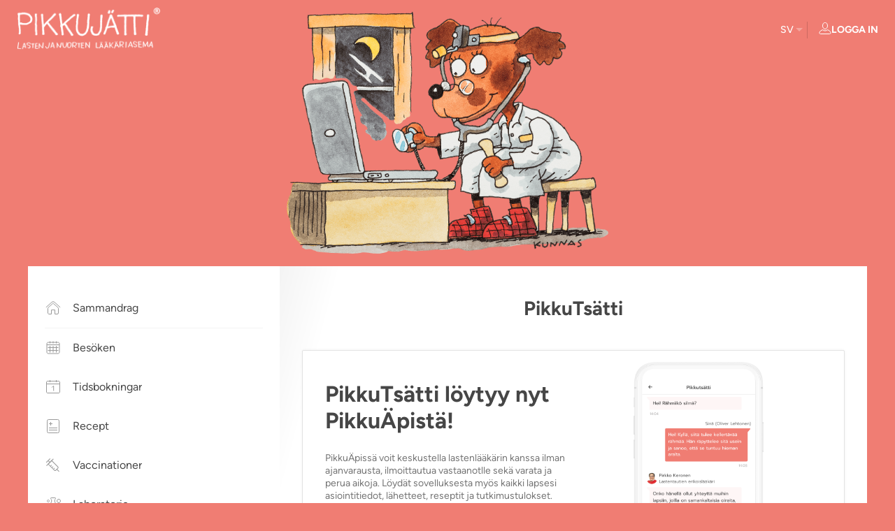

--- FILE ---
content_type: text/html; charset=utf-8
request_url: https://asiointi.pikkujatti.fi/sv/kirjautumattomat-kayttajat/pikkutsatti
body_size: 42277
content:
<!doctype html>
<html class lang="sv">
<head>
  <link rel="stylesheet" type="text/css" href="/style.css?checksum=583054a61646af6487ac3b59bde15ebe" />
  
  <meta name="viewport" content="width=device-width, initial-scale=1.0, maximum-scale=1" />
  <title data-react-helmet="true">Pikkujätti – PikkuTsätti</title>
  
  <link data-react-helmet="true" rel="apple-touch-icon" sizes="180x180" href="/images/pikkujatti-apple-touch-icon.png"/><link data-react-helmet="true" rel="icon" href="/images/pikkujatti-favicon.ico"/><link data-react-helmet="true" rel="manifest" href="/android-manifest.json"/>
  
  <script id="CookieConsent" src="https://policy.app.cookieinformation.com/uc.js"
    data-culture="FI" type="text/javascript"></script>
  <meta name="robots" content="noindex,nofollow" />
  
<script>
  var _mtm = window._mtm = window._mtm || [];
  _mtm.push({'mtm.startTime': (new Date().getTime()), 'event': 'mtm.Start'});
  (function() {
    var d=document, g=d.createElement('script'), s=d.getElementsByTagName('script')[0];
    g.async=true; g.src='https://matomo.aava-production.devaava.com/js/container_8BTZbYJx.js'; s.parentNode.insertBefore(g,s);
  })();
</script>
</head>
<body class="">
  <div id="stateFromServer" data-state="{&quot;sentryEnvironment&quot;:&quot;PikkujattiProduction&quot;,&quot;aavaEnvironment&quot;:&quot;PikkujattiProduction&quot;,&quot;asiointiUrlRoot&quot;:&quot;https://asiointi.pikkujatti.fi/&quot;,&quot;authTokenTimeout&quot;:{&quot;authTokenTimeout&quot;:1,&quot;authTokenTimeoutUnits&quot;:&quot;hours&quot;},&quot;matomoTagManagerUrl&quot;:&quot;https://matomo.aava-production.devaava.com&quot;,&quot;browser&quot;:{&quot;isMobile&quot;:false},&quot;checksums&quot;:{&quot;bundleJsChecksum&quot;:&quot;414a865827b087463e86ef90b4fa3b97&quot;,&quot;cssChecksum&quot;:&quot;583054a61646af6487ac3b59bde15ebe&quot;,&quot;vendorJsChecksum&quot;:&quot;cb76182a538f2d24d416d88c9b470043&quot;},&quot;features&quot;:[&quot;guardian-information&quot;,&quot;pikkutsatti&quot;,&quot;price-details&quot;,&quot;lahitapiola-insurance-flow&quot;,&quot;customer-messaging-allowed&quot;],&quot;hasOccupationalHealthCare&quot;:false,&quot;headerImageDetails&quot;:{&quot;height&quot;:1000,&quot;imagePath&quot;:&quot;/images/pikkujatti_kuvantaminen.png&quot;,&quot;mtime&quot;:1767875085000,&quot;width&quot;:1577},&quot;isOccupationalHealthCare&quot;:false,&quot;isInsuranceHealthCare&quot;:false,&quot;isKela65HealthCare&quot;:false,&quot;lang&quot;:&quot;sv&quot;,&quot;messageNotificationsCount&quot;:0,&quot;pageState&quot;:{&quot;lang&quot;:&quot;sv&quot;}}" style="display:none"></div>
  <div id="app" class="top-level-container"><div class="page-header-wrapper"><header class="page-header"><a class="page-header__hamburger-icon-container"><div style="width:18px"><svg width="18px" height="11px" viewBox="0 0 18 11" version="1.1" id="hamburger-icon"><path d="M0,11 L18,11 L18,10 L0,10 L0,11 L0,11 Z M0,6 L18,6 L18,5 L0,5 L0,6 L0,6 Z M0,0 L0,1 L18,1 L18,0 L0,0 L0,0 Z"></path></svg></div></a><a class="page-header__company-logo" href="https://pikkujatti.fi"><img src="/images/pikkujatti-logo.png" height="60" alt="Pikkujätti"/></a><h1 class="page-header__title">PikkuTsätti</h1><div class="page-header__right-side-menu"><div class="picker responsive-hide"><a href="#" style="height:54px;width:54px" class="picker__item__selector">SV</a></div><div class="vertical-separator responsive-hide"></div><div class="sign-in-btn"><div class="sign-in-btn__icon"><img src="/images/user_active_white.svg" style="height:18px;width:18px" class="page-header__user-icon" alt=""/></div><div class="sign-in-btn__text responsive-hide">Logga in</div></div></div></header></div><div class="sliding-navigation-menu__overlay sliding-navigation-menu__item-container"><div class="navigation-menu-item__link__before-home-item"></div><div class="" style="align-items:center;display:flex"><a class="navigation-menu-item__link hover" href="/sv"><div class="navigation-menu-item__link__icon"><svg width="24px" height="24px" viewBox="0 0 24 24" version="1.1"><g stroke="none" stroke-width="1" fill="none" fill-rule="evenodd"><path d="M14.5,20.4986953 L17.9999424,20.4981581 C18.8283021,20.4980627 19.4997697,19.8265178 19.4997697,18.9981409 L19.5,12.285364 C19.5,11.8518953 19.3124831,11.4396199 18.9857609,11.1547555 L12.9126972,5.85974026 C12.3431337,5.36314613 11.4930996,5.36775997 10.9289603,5.87050764 L5.00202402,11.1524538 C4.68265338,11.4370694 4.5,11.8445056 4.5,12.2723119 L4.49976977,19 C4.49976977,19.8284538 5.17136935,20.5 5.99992327,20.5 L9.5,20.4994628 L9.5,14.6144564 L14.5,14.6144564 L14.5,20.4986953 Z" stroke="#999999"></path><path d="M1.86474609,10.8980854 L9.99630358,3.60074947 C11.1362422,2.57775786 12.8637578,2.57775786 14.0036964,3.60074947 L22.1352539,10.8980854" stroke="#999999"></path></g></svg></div><div class="navigation-menu-item__link__text">Sammandrag</div></a></div><div class="navigation-menu-item__link__after-home-item"></div><div class="navigation-menu-item__link__before-generic"></div><div class="" style="align-items:center;display:flex"><a class="navigation-menu-item__link hover" href="/sv/besoken"><div class="navigation-menu-item__link__icon"><svg height="24px" width="24px" viewBox="0 0 24 24" version="1.1" xmlns="https://www.w3.org/2000/svg"><g id="Icons" stroke="none" stroke-width="1" fill="none" fill-rule="evenodd"><path d="M5,4 L19,4 C20.1045695,4 21,4.8954305 21,6 L21,18 C21,19.1045695 20.1045695,20 19,20 L5,20 C3.8954305,20 3,19.1045695 3,18 L3,6 C3,4.8954305 3.8954305,4 5,4 Z" id="Rectangle-3" stroke="#747474"></path><path d="M3.5,7.5 L20.5,7.5" id="Line-2" stroke="#747474" stroke-linecap="square"></path><path d="M5,11.5 L19,11.5" id="Line-2" stroke="#747474" stroke-linecap="square"></path><path d="M5,15.5 L19,15.5" id="Line-2" stroke="#747474" stroke-linecap="square"></path><path d="M7.5,9.5 L7.5,18" id="Line-2" stroke="#747474" stroke-linecap="square"></path><path d="M12,9.5 L12,18" id="Line-2" stroke="#747474" stroke-linecap="square"></path><path d="M12,3 L12,5" id="Line-2" stroke="#747474" stroke-linecap="square"></path><path d="M16.5,9.5 L16.5,18" id="Line-2" stroke="#747474" stroke-linecap="square"></path><path d="M7.5,3 L7.5,5" id="Line-2" stroke="#747474" stroke-linecap="square"></path><path d="M16.5,3 L16.5,5" id="Line-2" stroke="#747474" stroke-linecap="square"></path></g></svg></div><div class="navigation-menu-item__link__text">Besöken</div></a></div><div class="navigation-menu-item__link__after-generic"></div><div class="navigation-menu-item__link__before-generic"></div><div class="" style="align-items:center;display:flex"><a class="navigation-menu-item__link hover" href="/sv/tidsbokningar"><div class="navigation-menu-item__link__icon"><svg height="24px" width="24px" viewBox="0 0 24 24" version="1.1" xmlns="https://www.w3.org/2000/svg"><g id="Icons" stroke="none" stroke-width="1" fill="none" fill-rule="evenodd"><path d="M4,3.5 C3.17157288,3.5 2.5,4.17157288 2.5,5 L2.5,19 C2.5,19.8284271 3.17157288,20.5 4,20.5 L20,20.5 C20.8284271,20.5 21.5,19.8284271 21.5,19 L21.5,5 C21.5,4.17157288 20.8284271,3.5 20,3.5 L4,3.5 Z" id="Rectangle-3" stroke="#999999"></path><path d="M10.5,12.195 L12.14,10.5 L12.7,10.5 L12.7,17" id="Line-2" stroke="#999999" stroke-linecap="square"></path><path d="M3.5,7.5 L20.5,7.5" id="Line-2" stroke="#999999" stroke-linecap="square"></path><path d="M7.5,2.5 L7.5,4.5" id="Line-2" stroke="#999999" stroke-linecap="square"></path><path d="M16.5,2.5 L16.5,4.5" id="Line-2" stroke="#999999" stroke-linecap="square"></path></g></svg></div><div class="navigation-menu-item__link__text">Tidsbokningar</div></a></div><div class="navigation-menu-item__link__after-generic"></div><div class="navigation-menu-item__link__before-generic"></div><div class="" style="align-items:center;display:flex"><a class="navigation-menu-item__link hover" href="/sv/recept"><div class="navigation-menu-item__link__icon"><svg height="24px" width="24px" viewBox="0 0 24 24" version="1.1" xmlns="https://www.w3.org/2000/svg"><g id="ic_recipe2" stroke="none" stroke-width="1" fill="none" fill-rule="evenodd"><g id="ic_recipe"><g transform="translate(3.000000, 2.000000)"><rect id="Combined-Shape" stroke="#999999" x="0.5" y="0.5" width="17" height="19" rx="2"></rect><path d="M3.5,12.5 L14.5,12.5" id="Line" stroke="#979797" stroke-linecap="square"></path><path d="M3.5,6.5 L7.5,6.5" id="Line" stroke="#979797" stroke-linecap="square"></path><path d="M5.5,8.5 L5.5,4.5" id="Line" stroke="#979797" stroke-linecap="square"></path><path d="M3.5,15.5 L14.5,15.5" id="Line" stroke="#979797" stroke-linecap="square"></path></g></g></g></svg></div><div class="navigation-menu-item__link__text">Recept</div></a></div><div class="navigation-menu-item__link__after-generic"></div><div class="navigation-menu-item__link__before-generic"></div><div class="" style="align-items:center;display:flex"><a class="navigation-menu-item__link hover" href="/sv/vaccinationer"><div class="navigation-menu-item__link__icon"><svg height="24px" width="24px" viewBox="0 0 24 24" version="1.1"><g id="ic_vaccinations" stroke="none" stroke-width="1" fill="none" fill-rule="evenodd"><g transform="translate(12.707107, 13.020815) rotate(-45.000000) translate(-12.707107, -13.020815) translate(6.707107, 2.020815)"><path d="M2.5,3.5 L2.5,16 C2.5,16.8284271 3.17157288,17.5 4,17.5 L8,17.5 C8.82842712,17.5 9.5,16.8284271 9.5,16 L9.5,3.5 L2.5,3.5 Z" id="Combined-Shape" stroke="#999999"></path><path d="M6,0.5 L6,3.2" id="Line-2" stroke="#999999"></path><path d="M6,17.5 L6,22" id="Line-2" stroke="#999999"></path><line id="line-5" stroke="#999999" x1="2" y1="0" x2="10" y2="0"></line><line id="line-6" stroke="#999999" x1="-1" y1="3.5" x2="13" y2="3.5"></line><line id="line-7" stroke="#999999" x1="2" y1="8" x2="5" y2="8"></line><line id="line-8" stroke="#999999" x1="2" y1="11" x2="5" y2="11"></line><line id="line-9" stroke="#999999" x1="2" y1="14" x2="5" y2="14"></line></g></g></svg></div><div class="navigation-menu-item__link__text">Vaccinationer</div></a></div><div class="navigation-menu-item__link__after-generic"></div><div class="navigation-menu-item__link__before-generic"></div><div class="" style="align-items:center;display:flex"><a class="navigation-menu-item__link hover" href="/sv/laboratorium"><div class="navigation-menu-item__link__icon"><svg width="24px" height="24px" viewBox="0 0 24 24" version="1.1"><g stroke="none" stroke-width="1" fill="none" fill-rule="evenodd"><path d="M20,9.5 C21.3794716,9.5 22.5,8.36837725 22.5,7 C22.5,5.63162275 21.3794716,4.5 20,4.5 C18.6205284,4.5 17.5,5.63162275 17.5,7 C17.5,8.36837725 18.6205284,9.5 20,9.5 Z" fill-rule="nonzero"></path><path d="M5,8.5 C5.82723069,8.5 6.5,7.82056961 6.5,7 C6.5,6.17943039 5.82723069,5.5 5,5.5 C4.17276931,5.5 3.5,6.17943039 3.5,7 C3.5,7.82056961 4.17276931,8.5 5,8.5 Z" fill-rule="nonzero"></path><path d="M10.5,12 L13.5,12"></path><path d="M10.5,15 L13.5,15"></path><path d="M10.5,18 L13.5,18"></path><path d="M15.3863341,4.1702713 C15.4589626,4.0134884 15.4849906,2.87626704 15.4059414,2.76316536 C15.2966759,2.60683081 15.0671597,2.5 14.7844397,2.5 L9.2447499,2.5 C8.96202991,2.5 8.73251375,2.60683081 8.62324823,2.76316536 C8.54419906,2.87626704 8.57022707,4.0134884 8.64285553,4.1702713 C8.7594081,4.27358694 9.03556429,4.52404355 9.58110735,5.02004849 L9.7447499,5.16883146 L9.7447499,8.17542087 L4.9727288,16.3993967 C4.66293215,16.9332921 4.4998421,17.5396218 4.50000006,18.1567497 L4.50098398,19.9998719 C4.50119602,20.8281491 5.17270676,21.4994879 6.00100487,21.4994879 L17.9999753,21.4999905 C18.8283997,21.4999905 19.4999714,20.828422 19.4999753,19.999995 L19.4999937,18.1512389 C19.4999966,17.5371692 19.3384399,16.9339061 19.0315458,16.4020248 L14.2844397,8.17476631 L14.2844397,5.16883146 L14.4480823,5.02004849 C14.9936253,4.52404355 15.2697815,4.27358694 15.3863341,4.1702713 Z" fill-rule="nonzero"></path></g></svg></div><div class="navigation-menu-item__link__text">Laboratorie</div></a></div><div class="navigation-menu-item__link__after-generic"></div><div class="navigation-menu-item__link__before-imaging-item"></div><div class="" style="align-items:center;display:flex"><a class="navigation-menu-item__link hover" href="/sv/bildbehandling"><div class="navigation-menu-item__link__icon"><svg height="24px" width="24px" viewBox="0 0 24 24" version="1.1" xmlns="https://www.w3.org/2000/svg"><g id="Icons" stroke="none" stroke-width="1" fill="none" fill-rule="evenodd"><g id="ic_imaging"><g><g><path d="M5,2.5 C4.17157288,2.5 3.5,3.17157288 3.5,4 L3.5,20 C3.5,20.8284271 4.17157288,21.5 5,21.5 L19,21.5 C19.8284271,21.5 20.5,20.8284271 20.5,20 L20.5,4 C20.5,3.17157288 19.8284271,2.5 19,2.5 L5,2.5 Z" id="Rectangle-3" stroke="#999999"></path><path d="M6,9.5 C7,8.83333333 8.33333333,8.5 10,8.5" id="Line-2" stroke="#999999"></path><path d="M7,11.5 C7.75,10.8333333 8.75,10.5 10,10.5" id="Line-2" stroke="#999999"></path><path d="M8,13.5 C8.5,12.8333333 9.16666667,12.5 10,12.5" id="Line-2" stroke="#999999"></path><path d="M14,9.5 C15,8.83333333 16.3333333,8.5 18,8.5" id="Line-2" stroke="#999999" transform="translate(16.000000, 9.000000) scale(-1, 1) translate(-16.000000, -9.000000) "></path><path d="M14,11.5 C14.75,10.8333333 15.75,10.5 17,10.5" id="Line-2" stroke="#999999" transform="translate(15.500000, 11.000000) scale(-1, 1) translate(-15.500000, -11.000000) "></path><path d="M14,13.5 C14.5,12.8333333 15.1666667,12.5 16,12.5" id="Line-2" stroke="#999999" transform="translate(15.000000, 13.000000) scale(-1, 1) translate(-15.000000, -13.000000) "></path><path d="M12,6.5 L12,17" id="Line-2" stroke="#999999"></path><path d="M9.5,15.5 C10.3333333,14.8333333 11.1666667,14.5 12,14.5 C12.8333333,14.5 13.6666667,14.8333333 14.5,15.5" id="Line-3" stroke="#999999"></path></g></g></g></g></svg></div><div class="navigation-menu-item__link__text">Röntgentjänster</div></a></div><div class="navigation-menu-item__link__after-imaging-item"></div><div class="navigation-menu-item__link__before-generic"></div><div class="" style="align-items:center;display:flex"><a class="navigation-menu-item__link hover" href="/sv/certifikat"><div class="navigation-menu-item__link__icon"><svg height="24px" width="24px" viewBox="0 0 24 24" fill="none" xmlns="http://www.w3.org/2000/svg"><path class="use-fill" fill-rule="evenodd" clip-rule="evenodd" d="M6.82086 9.70416L17.1791 9.70416V10.6458L6.82086 10.6458L6.82086 9.70416Z" fill="#747474"></path><path class="use-fill" fill-rule="evenodd" clip-rule="evenodd" d="M6.82086 12.5291L14.3541 12.5291L14.3541 13.4708L6.82086 13.4708L6.82086 12.5291Z" fill="#747474"></path><path class="use-fill" fill-rule="evenodd" clip-rule="evenodd" d="M6.82086 15.3541L17.1791 15.3541V16.2958L6.82086 16.2958L6.82086 15.3541Z" fill="#747474"></path><path d="M6.96674 5.52505L6.23927 5.52505C5.26033 5.52505 4.46674 6.27949 4.46674 7.21013L4.46674 19.8482C4.46674 20.7788 5.26033 21.5333 6.23927 21.5333L17.7608 21.5333C18.7397 21.5333 19.5333 20.7788 19.5333 19.8482L19.5333 7.21013C19.5333 6.27949 18.7397 5.52505 17.7608 5.52505L16.9667 5.52505" stroke="#747474"></path><path class="use-fill" d="M17.2856 5.62872L16.81 5.78313L16.81 5.78313L17.2856 5.62872ZM17.0976 5.04979L17.5732 4.89539L17.5732 4.89539L17.0976 5.04979ZM16.1465 4.3586L16.1465 4.8586L16.1465 4.3586ZM13.3936 4.3586L12.9162 4.20999C12.869 4.36177 12.8967 4.52697 12.9909 4.65499C13.0852 4.78301 13.2346 4.8586 13.3936 4.8586L13.3936 4.3586ZM10.7069 4.3586L10.7069 4.8586C10.8659 4.8586 11.0153 4.78301 11.1096 4.65499C11.2038 4.52697 11.2315 4.36177 11.1843 4.20999L10.7069 4.3586ZM7.9373 4.3586L7.9373 3.8586L7.9373 4.3586ZM6.98617 5.04979L6.51061 4.89539L6.98617 5.04979ZM6.79821 5.62872L6.32265 5.47432L6.79821 5.62872ZM16.81 5.78313C16.9149 6.10616 16.6741 6.43753 16.3345 6.43753L16.3345 7.43753C17.3534 7.43753 18.0758 6.44343 17.7611 5.47432L16.81 5.78313ZM16.6221 5.2042L16.81 5.78313L17.7611 5.47432L17.5732 4.89539L16.6221 5.2042ZM16.1465 4.8586C16.3631 4.8586 16.5552 4.99813 16.6221 5.2042L17.5732 4.89539C17.3725 4.27719 16.7965 3.8586 16.1465 3.8586L16.1465 4.8586ZM13.3936 4.8586L16.1465 4.8586L16.1465 3.8586L13.3936 3.8586L13.3936 4.8586ZM13.871 4.50721C13.927 4.32741 13.9569 4.13673 13.9569 3.93999L12.9569 3.93999C12.9569 4.0348 12.9426 4.12532 12.9162 4.20999L13.871 4.50721ZM13.9569 3.93999C13.9569 2.88695 13.1033 2.0333 12.0502 2.0333L12.0502 3.0333C12.551 3.0333 12.9569 3.43924 12.9569 3.93999L13.9569 3.93999ZM12.0502 2.0333C10.9972 2.0333 10.1436 2.88695 10.1436 3.93999L11.1436 3.93999C11.1436 3.43924 11.5495 3.0333 12.0502 3.0333L12.0502 2.0333ZM10.1436 3.93999C10.1436 4.13673 10.1735 4.32741 10.2295 4.50721L11.1843 4.20999C11.1579 4.12532 11.1436 4.0348 11.1436 3.93999L10.1436 3.93999ZM7.9373 4.8586L10.7069 4.8586L10.7069 3.8586L7.9373 3.8586L7.9373 4.8586ZM7.46174 5.2042C7.52864 4.99813 7.72064 4.8586 7.9373 4.8586L7.9373 3.8586C7.28734 3.8586 6.71132 4.27719 6.51061 4.89539L7.46174 5.2042ZM7.27377 5.78313L7.46174 5.2042L6.51061 4.89539L6.32265 5.47432L7.27377 5.78313ZM7.74933 6.43753C7.4097 6.43753 7.16889 6.10616 7.27377 5.78313L6.32265 5.47432C6.008 6.44343 6.73042 7.43753 7.74933 7.43753L7.74933 6.43753ZM16.3345 6.43753L7.74933 6.43753L7.74933 7.43753L16.3345 7.43753L16.3345 6.43753Z" fill="#747474"></path></svg></div><div class="navigation-menu-item__link__text">Sjukintyg</div></a></div><div class="navigation-menu-item__link__after-generic"></div><div class="navigation-menu-item__link__before-generic"></div><div class="" style="align-items:center;display:flex"><a class="navigation-menu-item__link hover" href="/sv/pikkutsatti"><div class="navigation-menu-item__link__icon"><svg viewBox="0 0 24 24" version="1.1" xmlns="https://www.w3.org/2000/svg"><g id="Icons" stroke="none" stroke-width="1" fill="none" transform="translate(2.000000, 5.000000)"><g id="ic_chat" transform="translate(-3.000000, -5.000000)"><g><g><path d="M6.50008252,14.5 L6.50082993,9.97120348 L6.5100666,9.82569246 C6.59749534,9.07295965 7.23658968,8.5 8,8.5 L17.5,8.5 L17.5,7 C17.5,6.17157288 16.8284271,5.5 16,5.5 L5,5.5 C4.17157288,5.5 3.5,6.17157288 3.5,7 L3.5,13 C3.5,13.8284271 4.17157288,14.5 5,14.5 L6.50008252,14.5 Z" stroke="#999999"></path><path d="M19,8.5 L8,8.5 C7.17157288,8.5 6.5,9.17157288 6.5,10 L6.5,16 C6.5,16.8284271 7.17157288,17.5 8,17.5 L12.8626135,17.5 L13.0099343,17.6519107 L14.9849014,19.6884096 C15.0547633,19.7604669 15.1446935,19.809832 15.2429933,19.8300831 C15.5134559,19.8858019 15.7778782,19.7117177 15.8335335,19.4415643 L16.2322438,17.5 L19,17.5 C19.8284271,17.5 20.5,16.8284271 20.5,16 L20.5,10 C20.5,9.17157288 19.8284271,8.5 19,8.5 Z" stroke="#999999"></path><path d="M9.5,11.5 L17.5,11.5" stroke="#999999"></path><path d="M9.5,14.5 L15.5,14.5" stroke="#999999"></path></g></g></g></g></svg></div><div class="navigation-menu-item__link__text">PikkuTsätti</div></a></div><div class="navigation-menu-item__link__after-generic"></div><div class="navigation-menu-item__link__before-generic"></div><div class="" style="align-items:center;display:flex"><a class="navigation-menu-item__link hover" href="/sv/fakturor"><div class="navigation-menu-item__link__icon"><svg width="24" height="24" viewBox="0 0 24 24" fill="none" xmlns="http://www.w3.org/2000/svg"><path d="M6.5 6.47H17.5" stroke="#747474" stroke-linecap="square"></path><path d="M6.5 9.47H17.5" stroke="#747474" stroke-linecap="square"></path><path d="M6.5 12.67H17.5" stroke="#747474" stroke-linecap="square"></path><path d="M6.5 15.67H13.87" stroke="#747474" stroke-linecap="square"></path><path d="M20.5 1.5L17.45 2.99L14.86 1.5L12 2.99L9.16 1.5L6.56 2.99L3.5 1.5V21.95L6.56 20.46L9.16 21.95L12 20.46L14.86 21.95L17.45 20.46L20.5 21.95V1.5Z" stroke="#747474" stroke-linejoin="round"></path></svg></div><div class="navigation-menu-item__link__text">Betalningar</div></a></div><div class="navigation-menu-item__link__after-generic"></div><div class="navigation-menu-item__link__before-my-information-item"></div><div class="" style="align-items:center;display:flex"><a class="navigation-menu-item__link hover" href="/sv/mina-uppgifter"><div class="navigation-menu-item__link__icon"><svg width="24px" height="24px" viewBox="0 0 24 24" version="1.1"><g id="Icons" stroke="none" stroke-width="1" fill="none" fill-rule="evenodd"><polygon id="Shape" points="0 0 24 0 24 24 0 24"></polygon><g transform="translate(2.000000, 4.000000)"><g transform="translate(0.772727, 0.000000)"><path d="M5.96269468,10.686591 C3.52798076,11.1970501 1.96645016,12.4756319 1.21879691,14.548433 C0.93770925,15.3277045 1.34156705,16.1872954 2.12083855,16.468383 C2.28406587,16.5272601 2.45627141,16.5573684 2.62979199,16.5573684 L15.7603537,16.5573479 C16.5887695,16.5573479 17.2603332,15.8857842 17.2603332,15.0573684 C17.2603332,14.8734209 17.2264985,14.6910423 17.1605177,14.5193355 C16.3697837,12.4615484 14.830272,11.1940515 12.489067,10.6891089 C11.5564098,11.5322639 10.4228938,12 9.22727273,12 C8.030448,12 6.89586525,11.5313211 5.96269468,10.686591 Z"></path><path d="M9.22727273,9.5 C11.1326618,9.5 12.7272727,7.50673638 12.7272727,5 C12.7272727,2.42041238 11.5095983,0.576518312 9.75617125,0.502455192 C9.73197571,0.501433195 9.35882393,0.5 9.22727273,0.5 C8.9760717,0.500269779 8.75843859,0.500705958 8.74195581,0.501190203 C6.97052489,0.553232771 5.72727273,2.40770086 5.72727273,5 C5.72727273,7.50673638 7.32188363,9.5 9.22727273,9.5 Z"></path></g></g></g></svg></div><div class="navigation-menu-item__link__text data-hj-suppress">Mina uppgifter</div></a><div class="navigation-menu-item__right-side"></div></div><div class="navigation-menu-item__link__after-my-information-item"></div></div><div class="header-image-container"><div class="header-image" style="background-image:url(/images/pikkujatti_kuvantaminen.png?assetCacheKey=1767875085000);padding-top:28.53519340519975%"></div></div><div class="main-container main-container-with-header-image"><div class="content-container header-image-overlaid-section"><aside class="aside-navigation-menu"><div class="navigation-menu-item__link__before-home-item"></div><div class="" style="align-items:center;display:flex"><a class="navigation-menu-item__link hover" href="/sv"><div class="navigation-menu-item__link__icon"><svg width="24px" height="24px" viewBox="0 0 24 24" version="1.1"><g stroke="none" stroke-width="1" fill="none" fill-rule="evenodd"><path d="M14.5,20.4986953 L17.9999424,20.4981581 C18.8283021,20.4980627 19.4997697,19.8265178 19.4997697,18.9981409 L19.5,12.285364 C19.5,11.8518953 19.3124831,11.4396199 18.9857609,11.1547555 L12.9126972,5.85974026 C12.3431337,5.36314613 11.4930996,5.36775997 10.9289603,5.87050764 L5.00202402,11.1524538 C4.68265338,11.4370694 4.5,11.8445056 4.5,12.2723119 L4.49976977,19 C4.49976977,19.8284538 5.17136935,20.5 5.99992327,20.5 L9.5,20.4994628 L9.5,14.6144564 L14.5,14.6144564 L14.5,20.4986953 Z" stroke="#999999"></path><path d="M1.86474609,10.8980854 L9.99630358,3.60074947 C11.1362422,2.57775786 12.8637578,2.57775786 14.0036964,3.60074947 L22.1352539,10.8980854" stroke="#999999"></path></g></svg></div><div class="navigation-menu-item__link__text">Sammandrag</div></a></div><div class="navigation-menu-item__link__after-home-item"></div><div class="navigation-menu-item__link__before-generic"></div><div class="" style="align-items:center;display:flex"><a class="navigation-menu-item__link hover" href="/sv/besoken"><div class="navigation-menu-item__link__icon"><svg height="24px" width="24px" viewBox="0 0 24 24" version="1.1" xmlns="https://www.w3.org/2000/svg"><g id="Icons" stroke="none" stroke-width="1" fill="none" fill-rule="evenodd"><path d="M5,4 L19,4 C20.1045695,4 21,4.8954305 21,6 L21,18 C21,19.1045695 20.1045695,20 19,20 L5,20 C3.8954305,20 3,19.1045695 3,18 L3,6 C3,4.8954305 3.8954305,4 5,4 Z" id="Rectangle-3" stroke="#747474"></path><path d="M3.5,7.5 L20.5,7.5" id="Line-2" stroke="#747474" stroke-linecap="square"></path><path d="M5,11.5 L19,11.5" id="Line-2" stroke="#747474" stroke-linecap="square"></path><path d="M5,15.5 L19,15.5" id="Line-2" stroke="#747474" stroke-linecap="square"></path><path d="M7.5,9.5 L7.5,18" id="Line-2" stroke="#747474" stroke-linecap="square"></path><path d="M12,9.5 L12,18" id="Line-2" stroke="#747474" stroke-linecap="square"></path><path d="M12,3 L12,5" id="Line-2" stroke="#747474" stroke-linecap="square"></path><path d="M16.5,9.5 L16.5,18" id="Line-2" stroke="#747474" stroke-linecap="square"></path><path d="M7.5,3 L7.5,5" id="Line-2" stroke="#747474" stroke-linecap="square"></path><path d="M16.5,3 L16.5,5" id="Line-2" stroke="#747474" stroke-linecap="square"></path></g></svg></div><div class="navigation-menu-item__link__text">Besöken</div></a></div><div class="navigation-menu-item__link__after-generic"></div><div class="navigation-menu-item__link__before-generic"></div><div class="" style="align-items:center;display:flex"><a class="navigation-menu-item__link hover" href="/sv/tidsbokningar"><div class="navigation-menu-item__link__icon"><svg height="24px" width="24px" viewBox="0 0 24 24" version="1.1" xmlns="https://www.w3.org/2000/svg"><g id="Icons" stroke="none" stroke-width="1" fill="none" fill-rule="evenodd"><path d="M4,3.5 C3.17157288,3.5 2.5,4.17157288 2.5,5 L2.5,19 C2.5,19.8284271 3.17157288,20.5 4,20.5 L20,20.5 C20.8284271,20.5 21.5,19.8284271 21.5,19 L21.5,5 C21.5,4.17157288 20.8284271,3.5 20,3.5 L4,3.5 Z" id="Rectangle-3" stroke="#999999"></path><path d="M10.5,12.195 L12.14,10.5 L12.7,10.5 L12.7,17" id="Line-2" stroke="#999999" stroke-linecap="square"></path><path d="M3.5,7.5 L20.5,7.5" id="Line-2" stroke="#999999" stroke-linecap="square"></path><path d="M7.5,2.5 L7.5,4.5" id="Line-2" stroke="#999999" stroke-linecap="square"></path><path d="M16.5,2.5 L16.5,4.5" id="Line-2" stroke="#999999" stroke-linecap="square"></path></g></svg></div><div class="navigation-menu-item__link__text">Tidsbokningar</div></a></div><div class="navigation-menu-item__link__after-generic"></div><div class="navigation-menu-item__link__before-generic"></div><div class="" style="align-items:center;display:flex"><a class="navigation-menu-item__link hover" href="/sv/recept"><div class="navigation-menu-item__link__icon"><svg height="24px" width="24px" viewBox="0 0 24 24" version="1.1" xmlns="https://www.w3.org/2000/svg"><g id="ic_recipe2" stroke="none" stroke-width="1" fill="none" fill-rule="evenodd"><g id="ic_recipe"><g transform="translate(3.000000, 2.000000)"><rect id="Combined-Shape" stroke="#999999" x="0.5" y="0.5" width="17" height="19" rx="2"></rect><path d="M3.5,12.5 L14.5,12.5" id="Line" stroke="#979797" stroke-linecap="square"></path><path d="M3.5,6.5 L7.5,6.5" id="Line" stroke="#979797" stroke-linecap="square"></path><path d="M5.5,8.5 L5.5,4.5" id="Line" stroke="#979797" stroke-linecap="square"></path><path d="M3.5,15.5 L14.5,15.5" id="Line" stroke="#979797" stroke-linecap="square"></path></g></g></g></svg></div><div class="navigation-menu-item__link__text">Recept</div></a></div><div class="navigation-menu-item__link__after-generic"></div><div class="navigation-menu-item__link__before-generic"></div><div class="" style="align-items:center;display:flex"><a class="navigation-menu-item__link hover" href="/sv/vaccinationer"><div class="navigation-menu-item__link__icon"><svg height="24px" width="24px" viewBox="0 0 24 24" version="1.1"><g id="ic_vaccinations" stroke="none" stroke-width="1" fill="none" fill-rule="evenodd"><g transform="translate(12.707107, 13.020815) rotate(-45.000000) translate(-12.707107, -13.020815) translate(6.707107, 2.020815)"><path d="M2.5,3.5 L2.5,16 C2.5,16.8284271 3.17157288,17.5 4,17.5 L8,17.5 C8.82842712,17.5 9.5,16.8284271 9.5,16 L9.5,3.5 L2.5,3.5 Z" id="Combined-Shape" stroke="#999999"></path><path d="M6,0.5 L6,3.2" id="Line-2" stroke="#999999"></path><path d="M6,17.5 L6,22" id="Line-2" stroke="#999999"></path><line id="line-5" stroke="#999999" x1="2" y1="0" x2="10" y2="0"></line><line id="line-6" stroke="#999999" x1="-1" y1="3.5" x2="13" y2="3.5"></line><line id="line-7" stroke="#999999" x1="2" y1="8" x2="5" y2="8"></line><line id="line-8" stroke="#999999" x1="2" y1="11" x2="5" y2="11"></line><line id="line-9" stroke="#999999" x1="2" y1="14" x2="5" y2="14"></line></g></g></svg></div><div class="navigation-menu-item__link__text">Vaccinationer</div></a></div><div class="navigation-menu-item__link__after-generic"></div><div class="navigation-menu-item__link__before-generic"></div><div class="" style="align-items:center;display:flex"><a class="navigation-menu-item__link hover" href="/sv/laboratorium"><div class="navigation-menu-item__link__icon"><svg width="24px" height="24px" viewBox="0 0 24 24" version="1.1"><g stroke="none" stroke-width="1" fill="none" fill-rule="evenodd"><path d="M20,9.5 C21.3794716,9.5 22.5,8.36837725 22.5,7 C22.5,5.63162275 21.3794716,4.5 20,4.5 C18.6205284,4.5 17.5,5.63162275 17.5,7 C17.5,8.36837725 18.6205284,9.5 20,9.5 Z" fill-rule="nonzero"></path><path d="M5,8.5 C5.82723069,8.5 6.5,7.82056961 6.5,7 C6.5,6.17943039 5.82723069,5.5 5,5.5 C4.17276931,5.5 3.5,6.17943039 3.5,7 C3.5,7.82056961 4.17276931,8.5 5,8.5 Z" fill-rule="nonzero"></path><path d="M10.5,12 L13.5,12"></path><path d="M10.5,15 L13.5,15"></path><path d="M10.5,18 L13.5,18"></path><path d="M15.3863341,4.1702713 C15.4589626,4.0134884 15.4849906,2.87626704 15.4059414,2.76316536 C15.2966759,2.60683081 15.0671597,2.5 14.7844397,2.5 L9.2447499,2.5 C8.96202991,2.5 8.73251375,2.60683081 8.62324823,2.76316536 C8.54419906,2.87626704 8.57022707,4.0134884 8.64285553,4.1702713 C8.7594081,4.27358694 9.03556429,4.52404355 9.58110735,5.02004849 L9.7447499,5.16883146 L9.7447499,8.17542087 L4.9727288,16.3993967 C4.66293215,16.9332921 4.4998421,17.5396218 4.50000006,18.1567497 L4.50098398,19.9998719 C4.50119602,20.8281491 5.17270676,21.4994879 6.00100487,21.4994879 L17.9999753,21.4999905 C18.8283997,21.4999905 19.4999714,20.828422 19.4999753,19.999995 L19.4999937,18.1512389 C19.4999966,17.5371692 19.3384399,16.9339061 19.0315458,16.4020248 L14.2844397,8.17476631 L14.2844397,5.16883146 L14.4480823,5.02004849 C14.9936253,4.52404355 15.2697815,4.27358694 15.3863341,4.1702713 Z" fill-rule="nonzero"></path></g></svg></div><div class="navigation-menu-item__link__text">Laboratorie</div></a></div><div class="navigation-menu-item__link__after-generic"></div><div class="navigation-menu-item__link__before-imaging-item"></div><div class="" style="align-items:center;display:flex"><a class="navigation-menu-item__link hover" href="/sv/bildbehandling"><div class="navigation-menu-item__link__icon"><svg height="24px" width="24px" viewBox="0 0 24 24" version="1.1" xmlns="https://www.w3.org/2000/svg"><g id="Icons" stroke="none" stroke-width="1" fill="none" fill-rule="evenodd"><g id="ic_imaging"><g><g><path d="M5,2.5 C4.17157288,2.5 3.5,3.17157288 3.5,4 L3.5,20 C3.5,20.8284271 4.17157288,21.5 5,21.5 L19,21.5 C19.8284271,21.5 20.5,20.8284271 20.5,20 L20.5,4 C20.5,3.17157288 19.8284271,2.5 19,2.5 L5,2.5 Z" id="Rectangle-3" stroke="#999999"></path><path d="M6,9.5 C7,8.83333333 8.33333333,8.5 10,8.5" id="Line-2" stroke="#999999"></path><path d="M7,11.5 C7.75,10.8333333 8.75,10.5 10,10.5" id="Line-2" stroke="#999999"></path><path d="M8,13.5 C8.5,12.8333333 9.16666667,12.5 10,12.5" id="Line-2" stroke="#999999"></path><path d="M14,9.5 C15,8.83333333 16.3333333,8.5 18,8.5" id="Line-2" stroke="#999999" transform="translate(16.000000, 9.000000) scale(-1, 1) translate(-16.000000, -9.000000) "></path><path d="M14,11.5 C14.75,10.8333333 15.75,10.5 17,10.5" id="Line-2" stroke="#999999" transform="translate(15.500000, 11.000000) scale(-1, 1) translate(-15.500000, -11.000000) "></path><path d="M14,13.5 C14.5,12.8333333 15.1666667,12.5 16,12.5" id="Line-2" stroke="#999999" transform="translate(15.000000, 13.000000) scale(-1, 1) translate(-15.000000, -13.000000) "></path><path d="M12,6.5 L12,17" id="Line-2" stroke="#999999"></path><path d="M9.5,15.5 C10.3333333,14.8333333 11.1666667,14.5 12,14.5 C12.8333333,14.5 13.6666667,14.8333333 14.5,15.5" id="Line-3" stroke="#999999"></path></g></g></g></g></svg></div><div class="navigation-menu-item__link__text">Röntgentjänster</div></a></div><div class="navigation-menu-item__link__after-imaging-item"></div><div class="navigation-menu-item__link__before-generic"></div><div class="" style="align-items:center;display:flex"><a class="navigation-menu-item__link hover" href="/sv/certifikat"><div class="navigation-menu-item__link__icon"><svg height="24px" width="24px" viewBox="0 0 24 24" fill="none" xmlns="http://www.w3.org/2000/svg"><path class="use-fill" fill-rule="evenodd" clip-rule="evenodd" d="M6.82086 9.70416L17.1791 9.70416V10.6458L6.82086 10.6458L6.82086 9.70416Z" fill="#747474"></path><path class="use-fill" fill-rule="evenodd" clip-rule="evenodd" d="M6.82086 12.5291L14.3541 12.5291L14.3541 13.4708L6.82086 13.4708L6.82086 12.5291Z" fill="#747474"></path><path class="use-fill" fill-rule="evenodd" clip-rule="evenodd" d="M6.82086 15.3541L17.1791 15.3541V16.2958L6.82086 16.2958L6.82086 15.3541Z" fill="#747474"></path><path d="M6.96674 5.52505L6.23927 5.52505C5.26033 5.52505 4.46674 6.27949 4.46674 7.21013L4.46674 19.8482C4.46674 20.7788 5.26033 21.5333 6.23927 21.5333L17.7608 21.5333C18.7397 21.5333 19.5333 20.7788 19.5333 19.8482L19.5333 7.21013C19.5333 6.27949 18.7397 5.52505 17.7608 5.52505L16.9667 5.52505" stroke="#747474"></path><path class="use-fill" d="M17.2856 5.62872L16.81 5.78313L16.81 5.78313L17.2856 5.62872ZM17.0976 5.04979L17.5732 4.89539L17.5732 4.89539L17.0976 5.04979ZM16.1465 4.3586L16.1465 4.8586L16.1465 4.3586ZM13.3936 4.3586L12.9162 4.20999C12.869 4.36177 12.8967 4.52697 12.9909 4.65499C13.0852 4.78301 13.2346 4.8586 13.3936 4.8586L13.3936 4.3586ZM10.7069 4.3586L10.7069 4.8586C10.8659 4.8586 11.0153 4.78301 11.1096 4.65499C11.2038 4.52697 11.2315 4.36177 11.1843 4.20999L10.7069 4.3586ZM7.9373 4.3586L7.9373 3.8586L7.9373 4.3586ZM6.98617 5.04979L6.51061 4.89539L6.98617 5.04979ZM6.79821 5.62872L6.32265 5.47432L6.79821 5.62872ZM16.81 5.78313C16.9149 6.10616 16.6741 6.43753 16.3345 6.43753L16.3345 7.43753C17.3534 7.43753 18.0758 6.44343 17.7611 5.47432L16.81 5.78313ZM16.6221 5.2042L16.81 5.78313L17.7611 5.47432L17.5732 4.89539L16.6221 5.2042ZM16.1465 4.8586C16.3631 4.8586 16.5552 4.99813 16.6221 5.2042L17.5732 4.89539C17.3725 4.27719 16.7965 3.8586 16.1465 3.8586L16.1465 4.8586ZM13.3936 4.8586L16.1465 4.8586L16.1465 3.8586L13.3936 3.8586L13.3936 4.8586ZM13.871 4.50721C13.927 4.32741 13.9569 4.13673 13.9569 3.93999L12.9569 3.93999C12.9569 4.0348 12.9426 4.12532 12.9162 4.20999L13.871 4.50721ZM13.9569 3.93999C13.9569 2.88695 13.1033 2.0333 12.0502 2.0333L12.0502 3.0333C12.551 3.0333 12.9569 3.43924 12.9569 3.93999L13.9569 3.93999ZM12.0502 2.0333C10.9972 2.0333 10.1436 2.88695 10.1436 3.93999L11.1436 3.93999C11.1436 3.43924 11.5495 3.0333 12.0502 3.0333L12.0502 2.0333ZM10.1436 3.93999C10.1436 4.13673 10.1735 4.32741 10.2295 4.50721L11.1843 4.20999C11.1579 4.12532 11.1436 4.0348 11.1436 3.93999L10.1436 3.93999ZM7.9373 4.8586L10.7069 4.8586L10.7069 3.8586L7.9373 3.8586L7.9373 4.8586ZM7.46174 5.2042C7.52864 4.99813 7.72064 4.8586 7.9373 4.8586L7.9373 3.8586C7.28734 3.8586 6.71132 4.27719 6.51061 4.89539L7.46174 5.2042ZM7.27377 5.78313L7.46174 5.2042L6.51061 4.89539L6.32265 5.47432L7.27377 5.78313ZM7.74933 6.43753C7.4097 6.43753 7.16889 6.10616 7.27377 5.78313L6.32265 5.47432C6.008 6.44343 6.73042 7.43753 7.74933 7.43753L7.74933 6.43753ZM16.3345 6.43753L7.74933 6.43753L7.74933 7.43753L16.3345 7.43753L16.3345 6.43753Z" fill="#747474"></path></svg></div><div class="navigation-menu-item__link__text">Sjukintyg</div></a></div><div class="navigation-menu-item__link__after-generic"></div><div class="navigation-menu-item__link__before-generic"></div><div class="" style="align-items:center;display:flex"><a class="navigation-menu-item__link hover" href="/sv/pikkutsatti"><div class="navigation-menu-item__link__icon"><svg viewBox="0 0 24 24" version="1.1" xmlns="https://www.w3.org/2000/svg"><g id="Icons" stroke="none" stroke-width="1" fill="none" transform="translate(2.000000, 5.000000)"><g id="ic_chat" transform="translate(-3.000000, -5.000000)"><g><g><path d="M6.50008252,14.5 L6.50082993,9.97120348 L6.5100666,9.82569246 C6.59749534,9.07295965 7.23658968,8.5 8,8.5 L17.5,8.5 L17.5,7 C17.5,6.17157288 16.8284271,5.5 16,5.5 L5,5.5 C4.17157288,5.5 3.5,6.17157288 3.5,7 L3.5,13 C3.5,13.8284271 4.17157288,14.5 5,14.5 L6.50008252,14.5 Z" stroke="#999999"></path><path d="M19,8.5 L8,8.5 C7.17157288,8.5 6.5,9.17157288 6.5,10 L6.5,16 C6.5,16.8284271 7.17157288,17.5 8,17.5 L12.8626135,17.5 L13.0099343,17.6519107 L14.9849014,19.6884096 C15.0547633,19.7604669 15.1446935,19.809832 15.2429933,19.8300831 C15.5134559,19.8858019 15.7778782,19.7117177 15.8335335,19.4415643 L16.2322438,17.5 L19,17.5 C19.8284271,17.5 20.5,16.8284271 20.5,16 L20.5,10 C20.5,9.17157288 19.8284271,8.5 19,8.5 Z" stroke="#999999"></path><path d="M9.5,11.5 L17.5,11.5" stroke="#999999"></path><path d="M9.5,14.5 L15.5,14.5" stroke="#999999"></path></g></g></g></g></svg></div><div class="navigation-menu-item__link__text">PikkuTsätti</div></a></div><div class="navigation-menu-item__link__after-generic"></div><div class="navigation-menu-item__link__before-generic"></div><div class="" style="align-items:center;display:flex"><a class="navigation-menu-item__link hover" href="/sv/fakturor"><div class="navigation-menu-item__link__icon"><svg width="24" height="24" viewBox="0 0 24 24" fill="none" xmlns="http://www.w3.org/2000/svg"><path d="M6.5 6.47H17.5" stroke="#747474" stroke-linecap="square"></path><path d="M6.5 9.47H17.5" stroke="#747474" stroke-linecap="square"></path><path d="M6.5 12.67H17.5" stroke="#747474" stroke-linecap="square"></path><path d="M6.5 15.67H13.87" stroke="#747474" stroke-linecap="square"></path><path d="M20.5 1.5L17.45 2.99L14.86 1.5L12 2.99L9.16 1.5L6.56 2.99L3.5 1.5V21.95L6.56 20.46L9.16 21.95L12 20.46L14.86 21.95L17.45 20.46L20.5 21.95V1.5Z" stroke="#747474" stroke-linejoin="round"></path></svg></div><div class="navigation-menu-item__link__text">Betalningar</div></a></div><div class="navigation-menu-item__link__after-generic"></div><div class="navigation-menu-item__link__before-my-information-item"></div><div class="" style="align-items:center;display:flex"><a class="navigation-menu-item__link hover" href="/sv/mina-uppgifter"><div class="navigation-menu-item__link__icon"><svg width="24px" height="24px" viewBox="0 0 24 24" version="1.1"><g id="Icons" stroke="none" stroke-width="1" fill="none" fill-rule="evenodd"><polygon id="Shape" points="0 0 24 0 24 24 0 24"></polygon><g transform="translate(2.000000, 4.000000)"><g transform="translate(0.772727, 0.000000)"><path d="M5.96269468,10.686591 C3.52798076,11.1970501 1.96645016,12.4756319 1.21879691,14.548433 C0.93770925,15.3277045 1.34156705,16.1872954 2.12083855,16.468383 C2.28406587,16.5272601 2.45627141,16.5573684 2.62979199,16.5573684 L15.7603537,16.5573479 C16.5887695,16.5573479 17.2603332,15.8857842 17.2603332,15.0573684 C17.2603332,14.8734209 17.2264985,14.6910423 17.1605177,14.5193355 C16.3697837,12.4615484 14.830272,11.1940515 12.489067,10.6891089 C11.5564098,11.5322639 10.4228938,12 9.22727273,12 C8.030448,12 6.89586525,11.5313211 5.96269468,10.686591 Z"></path><path d="M9.22727273,9.5 C11.1326618,9.5 12.7272727,7.50673638 12.7272727,5 C12.7272727,2.42041238 11.5095983,0.576518312 9.75617125,0.502455192 C9.73197571,0.501433195 9.35882393,0.5 9.22727273,0.5 C8.9760717,0.500269779 8.75843859,0.500705958 8.74195581,0.501190203 C6.97052489,0.553232771 5.72727273,2.40770086 5.72727273,5 C5.72727273,7.50673638 7.32188363,9.5 9.22727273,9.5 Z"></path></g></g></g></svg></div><div class="navigation-menu-item__link__text data-hj-suppress">Mina uppgifter</div></a><div class="navigation-menu-item__right-side"></div></div><div class="navigation-menu-item__link__after-my-information-item"></div></aside><div class="page-container"><div class="chat-page__has-moved"><h1>PikkuTsätti</h1><section class="bordered-white-bg padded"><div><h2>PikkuTsätti löytyy nyt PikkuÄpistä!</h2>PikkuÄpissä voit keskustella lastenlääkärin kanssa ilman ajanvarausta, ilmoittautua vastaanotlle sekä varata ja perua aikoja. Löydät sovelluksesta myös kaikki lapsesi asiointitiedot, lähetteet, reseptit ja tutkimustulokset.<h3>Lataa Pikkujätti-sovellus</h3><div class="mobile-app-icons"><a href="https://apps.apple.com/fi/app/pikkuj%C3%A4tti/id6448179417?mt=8"><img src="/images/app-store.svg" style="height:30px;width:auto" alt=""/></a><a href="https://play.google.com/store/apps/details?id=fi.pikkujatti.telemedicineapp"><img src="/images/google-play.svg" style="height:30px;width:auto" alt=""/></a></div></div><div class="chat-page__has-moved__image"></div></section></div></div></div></div><footer class="asiointi-footer"><div class="container"><div class="asiointi-footer-content"><div class="block"><h3 class="heading">Kundtjänst</h3><div class="customer-service-number"><span><a href="tel:0103808000">010 380 8000<!-- -->*</a></span></div><div class="customer-service-small-print">* Samtal till 010-företagsnummer kostar den vanliga mobilavgiften eller den lokala nätavgiften för finska fasta och mobila anslutningar.</div></div><div class="block"><h3 class="heading">Ladda ner Pikkujätti appen</h3><div class="mobile-app-icons"><a href="https://apps.apple.com/fi/app/pikkuj%C3%A4tti/id6448179417?mt=8"><img src="/images/app-store.svg" style="height:30px;width:auto" alt=""/></a><a href="https://play.google.com/store/apps/details?id=fi.pikkujatti.telemedicineapp"><img src="/images/google-play.svg" style="height:30px;width:auto" alt=""/></a></div></div><div class="block"><a class="logo-link" href="https://pikkujatti.fi"><img src="/images/pikkujatti-logo-inverse.png" class="logo" height="60" alt="Pikkujätti"/></a></div></div></div><div class="asiointi-footer-legal"><a href="/fi/eula">Användarvillkor</a>|<div><button type="button" class="cookie-settings-btn" onclick="CookieConsent.renew(); return false;">Cookie-inställningar</button></div>|<a href="https://pikkujatti.fi/sv/tillganglighetsutlatanden/" rel="noreferrer noopener" target="_blank">Tillgänglighetsutlåtanden</a></div></footer></div>
  <script type="text/javascript" src="/bundle.vendor.js?checksum=cb76182a538f2d24d416d88c9b470043"></script>
  <script type="text/javascript" src="/bundle.js?checksum=414a865827b087463e86ef90b4fa3b97"></script>

</body>
</html>

--- FILE ---
content_type: text/css; charset=UTF-8
request_url: https://asiointi.pikkujatti.fi/style.css?checksum=583054a61646af6487ac3b59bde15ebe
body_size: 146530
content:
@media(min-width:480px){.grid-container .col-md-1{grid-column-end:span 1;grid-column-start:auto}.grid-container .col-md-2{grid-column-end:span 2;grid-column-start:auto}.grid-container .col-md-3{grid-column-end:span 3;grid-column-start:auto}.grid-container .col-md-4{grid-column-end:span 4;grid-column-start:auto}.grid-container .col-md-5{grid-column-end:span 5;grid-column-start:auto}.grid-container .col-md-6{grid-column-end:span 6;grid-column-start:auto}.grid-container .col-md-7{grid-column-end:span 7;grid-column-start:auto}.grid-container .col-md-8{grid-column-end:span 8;grid-column-start:auto}.grid-container .col-md-9{grid-column-end:span 9;grid-column-start:auto}.grid-container .col-md-10{grid-column-end:span 10;grid-column-start:auto}.grid-container .col-md-11{grid-column-end:span 11;grid-column-start:auto}.grid-container .col-md-12{grid-column-end:span 12;grid-column-start:auto}}@media(min-width:800px){.grid-container .col-lg-1{grid-column-end:span 1;grid-column-start:auto}.grid-container .col-lg-2{grid-column-end:span 2;grid-column-start:auto}.grid-container .col-lg-3{grid-column-end:span 3;grid-column-start:auto}.grid-container .col-lg-4{grid-column-end:span 4;grid-column-start:auto}.grid-container .col-lg-5{grid-column-end:span 5;grid-column-start:auto}.grid-container .col-lg-6{grid-column-end:span 6;grid-column-start:auto}.grid-container .col-lg-7{grid-column-end:span 7;grid-column-start:auto}.grid-container .col-lg-8{grid-column-end:span 8;grid-column-start:auto}.grid-container .col-lg-9{grid-column-end:span 9;grid-column-start:auto}.grid-container .col-lg-10{grid-column-end:span 10;grid-column-start:auto}.grid-container .col-lg-11{grid-column-end:span 11;grid-column-start:auto}.grid-container .col-lg-12{grid-column-end:span 12;grid-column-start:auto}}@media(min-width:1000px){.grid-container .col-xl-1{grid-column-end:span 1;grid-column-start:auto}.grid-container .col-xl-2{grid-column-end:span 2;grid-column-start:auto}.grid-container .col-xl-3{grid-column-end:span 3;grid-column-start:auto}.grid-container .col-xl-4{grid-column-end:span 4;grid-column-start:auto}.grid-container .col-xl-5{grid-column-end:span 5;grid-column-start:auto}.grid-container .col-xl-6{grid-column-end:span 6;grid-column-start:auto}.grid-container .col-xl-7{grid-column-end:span 7;grid-column-start:auto}.grid-container .col-xl-8{grid-column-end:span 8;grid-column-start:auto}.grid-container .col-xl-9{grid-column-end:span 9;grid-column-start:auto}.grid-container .col-xl-10{grid-column-end:span 10;grid-column-start:auto}.grid-container .col-xl-11{grid-column-end:span 11;grid-column-start:auto}.grid-container .col-xl-12{grid-column-end:span 12;grid-column-start:auto}}@font-face{font-display:swap;font-family:Figtree;font-style:normal;font-weight:300;src:url(/fonts/Figtree-Light.eot);src:url(/fonts/Figtree-Light.eot?#iefix) format("embedded-opentype"),url(/fonts/Figtree-Light.woff2) format("woff2"),url(/fonts/Figtree-Light.woff) format("woff"),url(/fonts/Figtree-Light.ttf) format("truetype")}@font-face{font-display:swap;font-family:Figtree;font-style:italic;font-weight:400;src:url(/fonts/Figtree-Italic.eot);src:url(/fonts/Figtree-Italic.eot?#iefix) format("embedded-opentype"),url(/fonts/Figtree-Italic.woff2) format("woff2"),url(/fonts/Figtree-Italic.woff) format("woff"),url(/fonts/Figtree-Italic.ttf) format("truetype")}@font-face{font-display:swap;font-family:Figtree;font-style:normal;font-weight:500;src:url(/fonts/Figtree-Medium.eot);src:url(/fonts/Figtree-Medium.eot?#iefix) format("embedded-opentype"),url(/fonts/Figtree-Medium.woff2) format("woff2"),url(/fonts/Figtree-Medium.woff) format("woff"),url(/fonts/Figtree-Medium.ttf) format("truetype")}@font-face{font-display:swap;font-family:Figtree;font-style:normal;font-weight:400;src:url(/fonts/Figtree-Regular.eot);src:url(/fonts/Figtree-Regular.eot?#iefix) format("embedded-opentype"),url(/fonts/Figtree-Regular.woff2) format("woff2"),url(/fonts/Figtree-Regular.woff) format("woff"),url(/fonts/Figtree-Regular.ttf) format("truetype")}@font-face{font-display:swap;font-family:Figtree;font-style:italic;font-weight:300;src:url(/fonts/Figtree-LightItalic.eot);src:url(/fonts/Figtree-LightItalic.eot?#iefix) format("embedded-opentype"),url(/fonts/Figtree-LightItalic.woff2) format("woff2"),url(/fonts/Figtree-LightItalic.woff) format("woff"),url(/fonts/Figtree-LightItalic.ttf) format("truetype")}@font-face{font-display:swap;font-family:Figtree;font-style:italic;font-weight:600;src:url(/fonts/Figtree-BoldItalic.eot);src:url(/fonts/Figtree-BoldItalic.eot?#iefix) format("embedded-opentype"),url(/fonts/Figtree-BoldItalic.woff2) format("woff2"),url(/fonts/Figtree-BoldItalic.woff) format("woff"),url(/fonts/Figtree-BoldItalic.ttf) format("truetype")}@font-face{font-display:swap;font-family:Figtree;font-style:normal;font-weight:600;src:url(/fonts/Figtree-Bold.eot);src:url(/fonts/Figtree-Bold.eot?#iefix) format("embedded-opentype"),url(/fonts/Figtree-Bold.woff2) format("woff2"),url(/fonts/Figtree-Bold.woff) format("woff"),url(/fonts/Figtree-Bold.ttf) format("truetype")}@font-face{font-display:swap;font-family:Figtree;font-style:italic;font-weight:500;src:url(/fonts/Figtree-MediumItalic.eot);src:url(/fonts/Figtree-MediumItalic.eot?#iefix) format("embedded-opentype"),url(/fonts/Figtree-MediumItalic.woff2) format("woff2"),url(/fonts/Figtree-MediumItalic.woff) format("woff"),url(/fonts/Figtree-MediumItalic.ttf) format("truetype")}body{color:#464646;font-family:Figtree,sans-serif;font-size:14px;font-weight:400;line-height:18px;margin:0;padding:0}h1{font-size:20px;font-weight:700}h1,h2{color:#464646;font-family:Figtree,sans-serif;line-height:24px}h2{font-size:16px;font-weight:500;font-weight:400}ul{-webkit-padding-start:0;-moz-padding-start:0;list-style-type:none;margin:0}a{color:#3fb6b6}a,a:hover{text-decoration:inherit}a:hover{color:#7fd8d8}.hover:hover{color:#000}form{margin:0}button,input,textarea{outline:none}textarea{border:1px solid #e3e3e3;border-radius:3px;color:#464646;font-family:Figtree,sans-serif;font-size:14px;font-weight:400;line-height:18px;padding:8px}textarea::-moz-placeholder{color:#747474;font-family:Figtree,sans-serif;font-size:14px;font-weight:400;line-height:18px}textarea::placeholder{color:#747474;font-family:Figtree,sans-serif;font-size:14px;font-weight:400;line-height:18px}@media(max-width:799px){.responsive-hide,.responsive-hide *{display:none}}@media(min-width:800px){.responsive-show,.responsive-show *{display:none}}.vertical-separator{background-color:rgba(0,0,0,.15);height:24px;width:1px}.btn-wide{max-width:320px;width:100%}@media(max-width:999px){.btn-full-width-on-small-screens{width:100%}}.btn-full-width{width:100%}.btn-ok{background-color:#3fb6b6;border:0;border-radius:4px;color:#fff;font-family:Figtree,sans-serif;font-size:14px;font-weight:700;letter-spacing:.8px;line-height:22px;min-height:48px;padding:8px 16px;text-transform:uppercase}.btn-ok:disabled{background-color:#d9d9d9}.btn-ok:not(:disabled){cursor:pointer}.btn-ok:not(:disabled):hover{background-color:#2fa6a6;color:#fff!important}.btn-alert,.btn-alert-no-border,.btn-secondary,.btn-secondary-no-border{background-color:transparent;border:2px solid #3fb6b6;border-radius:4px;color:#3fb6b6;cursor:pointer;font-family:Figtree,sans-serif;font-size:14px;font-weight:700;height:48px;letter-spacing:.8px;line-height:22px;padding-left:16px;padding-right:16px;text-transform:uppercase}.btn-alert-no-border:not(:disabled):hover,.btn-alert:not(:disabled):hover,.btn-secondary-no-border:not(:disabled):hover,.btn-secondary:not(:disabled):hover{border-color:#2fa6a6!important;color:#2fa6a6}.btn-alert-no-border,.btn-secondary-no-border{border:0}.btn-alert-no-border:hover,.btn-secondary-no-border:hover{text-decoration:underline}.btn-short{height:38px}.btn-alert,.btn-alert-no-border,.btn-alert-no-border:not(:disabled):hover,.btn-alert:not(:disabled):hover{color:#df0733}.btn-alert{border-color:#df0733}.btn-alert:not(:disabled):hover{border-color:#df0733!important}.btn-border-top{border-radius:0;border-top:1px solid #f3f3f3}.btn-border-top:not(:disabled):hover{border-color:#f3f3f3!important}.btn-no-padding-bottom{height:auto;padding-top:16px}.btn-lowercase{text-transform:none}.btn-submitting{align-items:center;display:flex;gap:8px;justify-content:center;opacity:50%;pointer-events:none}.btn-centered{align-content:center;text-align:center}.aava-spinner{max-height:100%}.spinner{animation:spinner .75s linear infinite;transform-origin:center}@keyframes spinner{to{transform:rotate(1turn)}}.appointment-info .header{text-align:center}.appointment-info .practitioner-title{color:#747474;font-family:Figtree,sans-serif;font-size:14px;font-weight:400;line-height:18px;text-align:center}.appointment-info .specialties{grid-gap:8px;border-bottom:1px solid #e3e3e3;display:flex;flex-wrap:wrap;justify-content:center;margin:8px 0 0;padding-bottom:24px;text-align:center;white-space:nowrap}.appointment-info .specialties .specialty{border:1px solid #e3e3e3;border-radius:3px;color:#747474;font-family:Figtree,sans-serif;font-size:14px;font-weight:400;line-height:18px;padding:2px 4px;width:-moz-fit-content;width:fit-content}.appointment-info .details{grid-gap:4px;border-bottom:1px solid #e3e3e3;display:grid;padding:24px 0}.appointment-info .details .detail-row{grid-gap:16px;align-items:center;display:grid;grid-template-columns:1fr 1fr}.appointment-info .details .detail-row .label{color:#747474;font-family:Figtree,sans-serif;font-size:14px;font-weight:400;line-height:18px;text-align:right}.appointment-info .details .detail-row .value{color:#464646;font-family:Figtree,sans-serif;font-size:16px;font-weight:500;line-height:24px}.appointment-info .details .detail-row .value:first-letter{text-transform:capitalize}.appointment-info .details .detail-row .value .price-estimate{grid-gap:8px;display:flex}.appointment-info .details .detail-row .value .price-estimate svg:hover{cursor:pointer}.page-header-wrapper{width:100%}.page-header{align-items:center;display:flex;height:56px;justify-content:space-between;margin-left:auto;margin-right:auto;max-width:1366px;width:100%}@media(min-width:800px){.page-header{height:86px}}@media(max-width:799px){.page-header{background-color:#f07d73;position:fixed;top:0;z-index:10000000}.page-header__right-side-menu{margin-left:auto}}.page-header__company-logo,.page-header__hamburger-icon-container{padding-left:16px}.page-header__right-side-menu{align-items:center;display:flex;justify-content:flex-end;margin-right:16px}.page-header__right-side-menu .sign-in-btn{grid-gap:16px;align-items:center;color:#fff;cursor:pointer;display:flex;padding-left:16px}.page-header__right-side-menu .sign-in-btn:hover{opacity:.4}.page-header__right-side-menu .sign-in-btn__text{font-family:Figtree,sans-serif;font-size:14px;font-weight:400;font-weight:700;line-height:18px;padding-right:8px;text-transform:uppercase}.page-header__info-icon{margin:0 8px}.page-header__user-info{align-items:center;color:#fff;display:flex;justify-content:flex-end}.page-header__user-info__name{margin-left:4px}.page-header__user-info__in-picker{margin-right:8px}.page-header__title{color:#fff;font-family:Figtree,sans-serif;font-weight:500;margin-left:16px;width:100%}@media(min-width:800px){.page-header__title{display:none}.page-header__title-show-on-large-device{display:block}}.page-header__company-logo{padding-left:24px}@media(min-width:0){.page-header__company-logo{display:none}}@media(min-width:480px){.page-header__company-logo{display:none}}@media(min-width:800px){.page-header__company-logo{display:block}}.page-header__hamburger-icon-container{align-items:center;display:flex}@media(min-width:800px){.page-header__hamburger-icon-container{display:none}}.page-header__hamburger-icon-container path{fill:#fff}.page-header__hamburger-icon-container>:not(:first-child){margin-left:8px}@media print{.page-header{display:none}}.error-view{color:#747474;display:grid;justify-items:center;line-height:24px;margin-top:16px;text-align:center}.error-view,.error-view h1{font-family:Figtree,sans-serif;font-size:16px;font-weight:500}.error-view h1{font-size:18px;font-weight:700;line-height:22px}.error-view div,.error-view h1{max-width:440px}.error-view .btn{margin-top:8px}.grouped-timeline__item{align-items:center;display:flex;flex-wrap:wrap;justify-content:space-between}.grouped-timeline__item.highlighted{background:#f0f9ff}.grouped-timeline__item__small{padding:8px 0}.grouped-timeline__item__large{padding:16px 0}.grouped-timeline__item.grayscale{opacity:.7}@media(min-width:1000px){.grouped-timeline__item{flex-wrap:nowrap}}.grouped-timeline__item__row{display:flex;flex-grow:1;min-width:0}.grouped-timeline__item__row .avatar__image:first-child,.grouped-timeline__item__row .avatar__url-with-text-fallback:first-child,.grouped-timeline__item__row>.avatar__text:first-child{margin-right:16px}.grouped-timeline__item__content{flex-grow:1;min-width:0}.grouped-timeline__item:not(.grouped-timeline__item__last){border-bottom:1px solid #f3f3f3}.grouped-timeline__item__hoverable:hover{background-color:#f5fcff}.grouped-timeline__item__title-and-date{align-items:baseline;display:flex;height:24px;justify-content:space-between}.grouped-timeline__item__title-and-date__title{color:#464646;font-size:16px;font-weight:500;line-height:24px}.grouped-timeline__item__subtitle,.grouped-timeline__item__title-and-date__title{font-family:Figtree,sans-serif;font-weight:400;overflow-x:hidden;text-overflow:ellipsis;white-space:nowrap}.grouped-timeline__item__subtitle{color:#747474;font-size:14px;line-height:18px}.grouped-timeline__item__subtitle--blue{color:#009bdf}.grouped-timeline__item__subtitle--red{color:#f88d8d}.grouped-timeline__item__subtitle--black{color:#464646}.grouped-timeline__item__subtitle--green{color:#3fa44e}.grouped-timeline__item__children{margin-left:0;margin-top:14px;width:100%}@media(min-width:1000px){.grouped-timeline__item__children{margin-left:14px;margin-top:0;width:160px}}.group-footer{border-top:1px solid #f3f3f3;padding-top:16px}.guardian-information-form__row{margin:24px 0 0}.guardian-information-form__row__ssn{margin:24px 0 16px}.guardian-information-form__row__header{align-items:center;display:grid;grid-template-columns:1fr minmax(min-content,max-content)}.toast-container{bottom:0;display:flex;flex-direction:column-reverse;position:fixed;right:0;width:100%;z-index:10000001}@media(min-width:800px){.toast-container{bottom:unset;flex-direction:column;top:0;width:unset}}.toast{background:#fff;border:1px solid #bfbfbf;border-radius:3px;box-shadow:0 1px 5px 0 rgba(0,0,0,.15);color:#464646;margin:8px;padding:16px;position:relative}@media(min-width:800px){.toast{margin:16px;width:400px}}.toast.ok{background-color:#e6f7fe}.toast.error{background-color:#fef3f0}.toast__title{font-family:Figtree,sans-serif;font-weight:500}.toast__description{margin-top:8px}.avatar__url-with-text-fallback{align-items:center;background-color:#f3f3f3;color:#747474;display:flex;flex-shrink:0;font-family:Figtree,sans-serif;font-weight:500;justify-content:center;position:relative}.avatar__url-with-text-fallback__img{background-position:50%;background-size:cover;inset:0;position:absolute}.avatar__url-with-text-fallback.grayscale{filter:grayscale(100%)}.avatar__url-with-text-fallback-large{font-size:32px}.avatar__url-with-text-fallback-large,.avatar__url-with-text-fallback-large .avatar__url-with-text-fallback__img{border-radius:128px;height:128px;width:128px}.avatar__url-with-text-fallback-medium,.avatar__url-with-text-fallback-medium .avatar__url-with-text-fallback__img{border-radius:80px;height:80px;width:80px}.avatar__url-with-text-fallback-responsive,.avatar__url-with-text-fallback-responsive .avatar__url-with-text-fallback__img,.avatar__url-with-text-fallback-small,.avatar__url-with-text-fallback-small .avatar__url-with-text-fallback__img{border-radius:48px;height:48px;width:48px}@media(max-width:999px){.avatar__url-with-text-fallback-responsive img,.avatar__url-with-text-fallback-responsive svg{padding:4px}}@media(min-width:1000px){.avatar__url-with-text-fallback-responsive,.avatar__url-with-text-fallback-responsive .avatar__url-with-text-fallback__img{border-radius:80px;height:80px;width:80px}}.avatar__image,.avatar__text{border-radius:48px;display:block;flex-shrink:0;height:48px;width:48px}@media(max-width:479px){.avatar__image,.avatar__text{border-radius:40px;height:40px;width:40px}}.avatar__text{align-items:center;background-color:#f3f3f3;color:#747474;display:flex;font-family:Figtree,sans-serif;font-size:16px;font-weight:500;justify-content:center;line-height:24px}.avatar__image{background-position:50%;background-size:cover}.alert-box{align-items:flex-start;background-color:#fefbec;border-top:2px solid #fb0;display:flex;padding:16px 24px}.alert-box__text{padding:0 8px}.reserve-appt-button{display:flex;justify-content:center}.reserve-appt-button button{align-items:center;display:flex}.reserve-appt-button img,.reserve-appt-button svg{margin:0 8px}.reserve-appt-button svg g path{stroke:#3fb6b6}.reserve-appt-button .chevron-right-icon{transform:rotate(-90deg)}.reserve-appt-button .chevron-right-icon g{fill:#3fb6b6}.header-image{background:no-repeat 50%;background-position-y:top;background-size:contain;margin-bottom:8px;min-height:200px;overflow:hidden}.header-image-container{margin-left:auto;margin-right:auto;max-width:1366px}@media(min-width:800px){.header-image{margin-top:-48px}}@media(min-width:800px)and (min-width:800px){.header-image{margin-top:-78px}}@media print{.header-image{display:none;margin-top:0!important}}.notification-box{display:flex;flex-direction:row;padding:16px}.notification-box .content{color:#464646;padding:0 16px;width:100%}.notification-box .content,.notification-box .content .title{font-family:Figtree,sans-serif;font-size:14px;font-weight:400;line-height:18px}.notification-box .content .title{font-weight:700;padding-bottom:16px}.notification-box.notification-box--success{background-color:#f4fdf2}.notification-box.notification-box--success.flaired{border-top:2px solid #145f34}.notification-box.notification-box--info{background-color:#f0f9ff}.notification-box.notification-box--info.flaired{border-top:2px solid #0079ad}.notification-box.notification-box--notification{background-color:#fefbec}.notification-box.notification-box--notification.flaired{border-top:2px solid #fb0}.notification-box.notification-box--warning{background-color:#fef3f0}.notification-box.notification-box--warning.flaired{border-top:2px solid #9a1515}.notification-box.with-margin-large{margin:24px 0}.notification-box.with-margin-medium{margin:16px 0}.page-intro__header{color:#464646;font-family:Figtree,sans-serif;font-size:20px;font-weight:700;line-height:24px;margin-bottom:16px;margin-left:auto;margin-right:auto;padding:16px 16px 0;text-align:center}@media(min-width:800px){.page-intro__header{font-size:28px;line-height:38px;padding:24px 24px 0}}.page-intro__text{color:#747474;font-family:Figtree,sans-serif;font-size:16px;font-weight:500;line-height:24px;margin-top:16px;padding:0 16px 24px;text-align:center}@media(min-width:800px){.page-intro__text{padding:0 48px}}.page-intro__text__content{margin-bottom:24px}.section-header{align-items:baseline;display:flex;justify-content:space-between;width:100%}.section-header__link{padding-bottom:10px;padding-left:16px;padding-top:10px}.section-header__link,.section-header__subtitle{color:#747474;font-family:Figtree,sans-serif;font-size:12px;font-weight:400;line-height:20px;white-space:nowrap}.section-header__chevron{font-size:15px}.section-header__print-action{cursor:pointer}@media print{.section-header__print-action{display:none}}.no-results{align-items:center;display:flex;flex-direction:column;justify-content:space-evenly;padding-bottom:16px}.no-results__message{color:#999;font-family:Figtree,sans-serif;font-size:14px;font-weight:500;padding:8px;text-align:center}.no-results__horizontal{background-color:#f1f3f4;display:flex;flex-direction:column;padding:16px 24px}.no-results__horizontal h2{margin:0;padding:0}.date-from-now{color:#3fb6b6;font-family:Figtree,sans-serif;font-size:10px;font-weight:700;line-height:20px;text-transform:uppercase;white-space:nowrap}.date-from-now.invalid{color:#b01515}.date-from-now__expiring{display:flex}.date-from-now__validity-prefix{color:#b01515;margin-left:4px}.mfa-onboarding{background-color:#3fb6b6;display:flex;flex-direction:column;place-items:center center}.mfa-onboarding>:not(:first-child){margin-top:16px}.mfa-onboarding__title{font-size:20px;font-weight:700}.mfa-onboarding__subtitle,.mfa-onboarding__title{color:#464646;font-family:Figtree,sans-serif;line-height:24px;text-align:center}.mfa-onboarding__subtitle{font-size:16px;font-weight:500;font-weight:400}.ie11 .mfa-onboarding__subtitle{max-width:100%}.mfa-onboarding__input{border:1px solid #d9d9d9;border-radius:3px;font-family:Figtree,sans-serif;font-size:14px;height:48px;max-width:320px;padding:16px;width:100%}.practitioner__container{padding:8px}.practitioner__container.small{display:flex;flex-direction:row}.practitioner__container.no-padding{padding-left:0}.practitioner__image{display:flex;justify-content:center}.practitioner__image__small{margin-right:8px}.practitioner__name{font-size:20px;font-weight:700;margin-top:16px;text-align:center}.practitioner__name,.practitioner__name__small{color:#464646;font-family:Figtree,sans-serif;line-height:24px}.practitioner__name__small{font-size:16px;font-weight:500;font-weight:400}.practitioner__title{color:#747474;font-family:Figtree,sans-serif;font-size:14px;font-weight:400;line-height:18px;margin-top:8px;text-align:center}.practitioner__title:after{background-color:#d9d9d9;content:"";display:block;height:1px;margin-left:auto;margin-right:auto;margin-top:16px;max-width:288px}.referral__title-container{display:flex;justify-content:space-between}.referral__title-container :first-child{align-items:center}.referral__title-container__subtitle{color:#747474;font-family:Figtree,sans-serif;font-size:12px;font-weight:400;line-height:20px;line-height:24px;margin-left:4px}.referral__row:not(:last-child){margin-bottom:8px}.referral__description{padding-bottom:16px}.referral__description,.referral__text{color:#464646;font-weight:500;font-weight:400}.referral__description,.referral__link,.referral__text{font-family:Figtree,sans-serif;font-size:16px;line-height:24px}.referral__link{color:#3fb6b6;font-weight:500}.arrival-reason-component textarea{width:100%}.arrival-reason-component textarea.error{border-color:#df0733}.arrival-reason-component__length-row{display:flex;justify-content:space-between;padding-bottom:16px}.arrival-reason-component__length-row__error-message{color:#df0733;visibility:hidden}.arrival-reason-component__length-row__error-message.visible{visibility:visible}.arrival-reason-component__length-row__length.error{color:#df0733}.arrival-reason-component__button-row{display:flex;justify-content:center}.tab-container{border-bottom:1px solid rgba(0,0,0,.05);display:flex}.tab-container.wide{border-bottom:2px solid rgba(0,0,0,.05);justify-content:space-between}.tab-container__tab{align-items:center;border-bottom:4px solid transparent;display:flex;font-family:Figtree,sans-serif;font-size:12px;font-weight:400;padding:8px 0;text-align:center}.tab-container__tab:not(:last-child){margin-right:24px}.tab-container__tab:not(.tab-container__tab-selected){cursor:pointer}.tab-container__tab-selected{border-bottom:4px solid #3fb6b6;color:#3fb6b6;font-family:Figtree,sans-serif;font-weight:700}.tab-container__tab-wide{flex-direction:column;font-size:14px;margin:0;text-align:center;text-transform:uppercase;width:100%}.tab-container__tab__subtitle{color:#bfbfbf;font-family:Figtree,sans-serif;font-weight:400}.tab-container__tab__subtitle-selected{color:#464646}.tab-container__tab-content{margin-top:24px}.markdown-content{word-break:break-word}.markdown-content h2{margin:0;padding:0}.markdown-content :first-child{margin-top:0;padding-top:0}.markdown-content :last-child{margin-bottom:0;padding-bottom:0}.markdown-content strong{font-family:Figtree,sans-serif;font-weight:500}.markdown-content ul{list-style-type:disc;margin-left:16px}.modal__container{align-items:center;background-color:rgba(70,70,70,.5);display:flex;inset:0;justify-content:center;position:fixed;z-index:100000000}.modal__container.no-background{background-color:transparent}.modal__white-bg{background-color:#fff;border-radius:6px;box-shadow:0 2px 8px rgba(43,99,123,.25);max-height:90%;max-width:90%;overflow:auto;padding:24px}@media(max-width:479px){.modal__white-bg{padding-left:16px;padding-right:16px}}.modal__white-bg.no-padding{padding:0}@media(max-width:479px){.modal__white-bg.expand-on-small-device{height:100%;min-height:100%;min-width:100%}}.info-modal{display:flex;flex-direction:column;height:100%;justify-content:space-between;max-width:416px;padding-top:16px}.info-modal__close-button{display:inline-flex;justify-content:flex-end;padding-right:16px}.info-modal__close-button button{background-color:transparent;border:0;cursor:pointer}.info-modal__header{text-align:center}.info-modal__header h1{margin:0}.info-modal__content{color:#464646;font-family:Figtree,sans-serif;font-size:14px;font-weight:400;line-height:18px;padding:16px 32px}@media(max-width:479px){.info-modal__content{padding-bottom:128px}}.info-modal__content__price-details{display:flex;flex-direction:column}.info-modal__content__price-details__items{display:flex;flex-direction:column;padding:8px 0}.info-modal__content__price-details__items__item,.info-modal__content__price-details__summary{display:flex;flex-direction:row;justify-content:space-between}.info-modal__content__price-details__summary{border-top:1px solid #e3e3e3;font-family:Figtree,sans-serif;font-weight:700;padding-top:8px}.info-modal__close{border-radius:0;box-shadow:inset 0 1px 0 #f1f3f4}.liftup-component{background:linear-gradient(90deg,#fff 50%,#f0f9ff);border:1px solid #e3e3e3;border-radius:2px;box-shadow:0 0 4px rgba(0,0,0,.05)}.liftup-component .container{display:grid;grid-template-columns:70% 30%}.liftup-component .container .content{grid-gap:16px;color:#747474;display:grid;font-family:Figtree,sans-serif;font-size:16px;font-weight:500;line-height:24px;padding:48px 24px}.liftup-component .container .content .title{color:#464646;font-family:Figtree,sans-serif;font-size:16px;font-size:22px;font-weight:700}.liftup-component .container .content .phone-service .phonenumber{color:#004d7d;font-family:Figtree,sans-serif;font-size:16px;font-size:18px;font-weight:500;font-weight:700;line-height:22px}.liftup-component .container .image{background-image:url(/images/luotsi-phone.png);background-position:100%;background-repeat:no-repeat;background-size:contain}.liftup-component .container .image.has-chat{background-image:url(/images/aava-chat.png)}@media(max-width:799px){.liftup-component .container{background:linear-gradient(0deg,#fff 50%,#f0f9ff);grid-auto-flow:row;grid-template-columns:none;text-align:center}.liftup-component .container .image{background-position:top;grid-row:1;height:280px}}.expanded-date__container{flex-shrink:0;margin-left:4px;text-align:right}.expanded-date__container>:not(:first-child){margin-left:8px}.expanded-date__simple-date,.expanded-date__subtext-light{color:#747474;font-family:Figtree,sans-serif;font-size:12px;font-weight:400;line-height:20px}.expanded-date__no-horizontal-padding{padding-right:0}.login-with-bank-credentials__tupas{align-items:center;background-color:#f4f4f4;display:flex;flex-direction:column;height:82px;justify-content:center}.login-with-bank-credentials__tupas>:not(:last-child){margin-bottom:4px}.login-with-bank-credentials__tupas__tip{color:#747474;font-family:Figtree,sans-serif;font-size:16px;font-weight:500;line-height:24px}.picker{position:relative;z-index:10}.picker-container{align-items:center;background-color:#fff;border:1px solid transparent;display:flex;flex-direction:column;justify-content:center}.picker-container-expanded{border-color:#d9d9d9;border-radius:2px;box-shadow:0 1px 34px 0 rgba(0,0,0,.1);position:absolute;top:48px}.picker__divider{background-color:#d9d9d9;display:block;height:1px;margin:0 auto;width:calc(100% - 32px)}.picker__item{color:#999;height:54px;line-height:54px;white-space:nowrap}.picker__item,.picker__item__selector{cursor:pointer;font-family:Figtree,sans-serif;font-size:14px;font-weight:500;padding:0 16px}.picker__item__selector{align-items:center;align-self:center;color:#fff;display:flex;position:relative}.picker__item__selector:hover{color:#f4a49d}.picker__item__selector:after{border-left:5px solid transparent;border-right:5px solid transparent;border-top:5px solid #f4a49d;content:"";display:block;height:0;margin-top:2px;position:absolute;right:6px;top:22px;width:0}.picker__dark>.picker__item__selector{color:#999}.picker__dark>.picker__item__selector:hover{color:#d9d9d9}.picker__dark>.picker__item__selector:after{border-top-color:#d9d9d9}.kela-card-form-with-guide{display:block;margin:32px 0 0}.kela-card-form-with-guide-hidden{display:none}.kela-card-form-with-guide .images-action-button{align-items:center;display:flex;justify-content:center;padding:16px}.kela-card-form-with-guide .images-action-button .button-text{align-items:center;display:flex;justify-content:space-between}.kela-card-form-with-guide .images-action-button .save-spinner{align-items:center;display:flex;padding-left:8px}.kela-card-form-with-guide .images-action-button .save-spinner>img{height:24px}.kela-card-form{grid-gap:16px;display:grid;grid-template-columns:repeat(2,1fr);position:relative}.kela-card-form-error,.kela-card-form-loading{margin-top:16px;text-align:center}@media(max-width:479px){.kela-card-form{grid-template-columns:none;grid-template-rows:auto}}.kela-card-form__side{border:2px dashed #e3e3e3;border-radius:2px;box-shadow:0 0 4px rgba(0,0,0,.05);display:grid;padding:16px;position:relative}.kela-card-form__side-valid{border:2px solid #2eb015}.kela-card-form__side-valid:before{border-color:#2eb015 #2eb015 transparent transparent;border-style:solid;border-width:20px;content:"";position:absolute;right:0;top:0}.kela-card-form__side-valid:after{content:url(/images/ic_check_white.svg);height:16px;position:absolute;right:4px;top:4px;width:16px}.kela-card-form__side-error{border:2px solid #df0733}.kela-card-form__side-dragging-over{border:2px dashed #009be9}.kela-card-form__side-dragging-over *{opacity:.7}.kela-card-form__side__image{--image-max-height:75px;align-items:center;display:grid;justify-content:center}.kela-card-form__side__image img{max-width:100%;-o-object-fit:contain;object-fit:contain;width:200px}.kela-card-form__side__image img,.kela-card-form__side__image__uploading{max-height:var(--image-max-height)}.kela-card-form__side__bottom{display:flex;flex-direction:column;justify-content:center}.kela-card-form__side__bottom__title{margin:8px 0;text-align:center}.kela-card-form__side__bottom__description{color:#747474;margin:8px 0;text-align:center}.kela-card-form__side__bottom__actions{display:flex;justify-content:center}.kela-card-form__side__bottom__actions .btn-ok,.kela-card-form__side__bottom__actions .btn-secondary{align-items:center;display:inline-flex;height:48px;padding:0 16px}.kela-card-form__side__bottom__actions input[type=file]{display:none}.kela-card-form__guide{margin:16px 0}.kela-card-form__guide__toggle{text-align:center}.kela-card-form__guide__toggle a,.kela-card-form__guide__toggle img{margin-right:4px;vertical-align:middle}.kela-card-form__guide__toggle a:hover,.kela-card-form__guide__toggle img:hover{cursor:pointer}.kela-card-form__guide__content{display:grid;grid-template-columns:repeat(4,1fr)}@media(max-width:999px){.kela-card-form__guide__content{grid-template-columns:1fr}}.kela-card-form__guide__content__sample-bad,.kela-card-form__guide__content__sample-good{grid-gap:16px;display:grid;grid-template-columns:repeat(2,1fr);padding:16px}.kela-card-form__guide__content__sample-bad__image img,.kela-card-form__guide__content__sample-good__image img{max-width:100%}.kela-card-form__guide__content__sample-good{grid-column:2/span 4}@media(max-width:999px){.kela-card-form__guide__content__sample-good{grid-column:1}}.kela-card-form__guide__content__sample-good__title{color:#2eb015;margin-top:0}.kela-card-form__guide__content__sample-good ul{list-style-type:disc;margin-left:16px}.kela-card-form__guide__content__sample-good ul li{margin:4px 0}.kela-card-form__guide__content__sample-bad:nth-child(2n){grid-column:1/span 2}@media(max-width:999px){.kela-card-form__guide__content__sample-bad:nth-child(2n){grid-column:1}}.kela-card-form__guide__content__sample-bad:nth-child(odd){grid-column:3/span 4}@media(max-width:999px){.kela-card-form__guide__content__sample-bad:nth-child(odd){grid-column:1}}.kela-card-form__guide__content__sample-bad__title{color:#df0733;margin-top:0}.kela-card-form-toggle-container{display:flex;margin:0}.kela-card-form-toggle-container__card-image{height:48px;margin:0 16px 16px 0}.kela-card-form-toggle-container__card-image img{height:100%}.kela-card-form-toggle-container__text-container{display:flex;flex-direction:column;justify-content:flex-start;width:100%}.kela-card-form-toggle-container__text-container h2{align-items:center;display:flex;margin:0 0 8px}.kela-card-form-toggle-container__text-container h2 svg{margin:0 0 0 8px}.kela-card-form-toggle-container__button-container{align-items:center;display:flex;justify-content:flex-end}@media(max-width:799px){.kela-card-form-toggle-container__button-container{align-items:flex-start}}.telia-identification__sub-header{margin-left:auto;margin-right:auto;text-align:center}.telia-identification__sub-header h1{font-size:28px;padding:0 32px}.telia-identification__sub-header__occupational-health-care>*{color:#fff}.telia-identification__sub-header--embedded h1{font-family:Figtree,sans-serif;font-size:20px;font-weight:700;padding:0 32px}.telia-identification__sub-header--embedded h2{color:#747474;font-family:Figtree,sans-serif;font-size:14px;font-weight:500;padding-bottom:24px}.telia-identification-container{grid-gap:16px;display:grid;grid-template-columns:auto auto;justify-content:center;margin:16px 0}@media(min-width:1000px){.telia-identification-container{grid-template-columns:auto auto auto}}.telia-identification-container__occupational-health-care>a{background-color:#fff}.telia-identification-bank-logo{align-items:center;border:1px solid #d9d9d9;border-radius:4px;box-shadow:0 2px 4px rgba(20,76,100,.14);box-sizing:content-box;display:flex;height:80px;justify-content:center;width:128px}@media screen and (width >= 360px){.telia-identification-bank-logo{width:160px}}.telia-identification-footer{align-items:center;display:flex;justify-content:center;margin-top:8px;text-align:center}.telia-identification-footer img{margin-bottom:4px}.progress-bar{background-color:#e3e3e3;border-radius:16px;height:24px}.progress-bar__text{color:#747474;display:grid;grid-template-columns:1fr 1fr;padding:8px}.progress-bar__text__label{text-align:left}.progress-bar__text__percentage{text-align:right}.progress-bar__progress{background-color:#009be9;border-radius:16px;height:100%;overflow:hidden;position:relative}.progress-bar__progress:after{animation:move 2s linear infinite;background-image:linear-gradient(-45deg,hsla(0,0%,100%,.2) 25%,transparent 0,transparent 50%,hsla(0,0%,100%,.2) 0,hsla(0,0%,100%,.2) 75%,transparent 0,transparent);background-size:50px 50px;content:"";inset:0;position:absolute}@keyframes move{0%{background-position:0 0}to{background-position:50px 50px}}.icon-heading{display:flex}.icon-heading__icon{align-items:center;display:flex;flex:0 0 28px;margin-right:16px}.icon-heading__content{flex:1 1 auto}.icon-heading__title{color:#464646;font-family:Figtree,sans-serif;font-size:16px;font-weight:500;font-weight:400;line-height:24px}.icon-heading__subtitle{color:#747474}.checkbox-container{align-items:center;border:1px solid #fff;border-radius:8px;display:flex;flex-direction:row;gap:8px;line-height:24px;padding:8px 16px;transition:.12s ease-in-out}.checkbox-container:hover{background-color:#eff7f6}.checkbox-label{display:flex;flex:1 0;flex-direction:column;font-family:Figtree,sans-serif;font-size:14px;font-weight:500}.checkbox{-webkit-appearance:none;-moz-appearance:none;appearance:none;background-color:#fff;border:2px solid;border-radius:4px;color:var(--checkbox-color,#2fa6a6);display:grid;font:inherit;height:16px;margin:.275em 0 0;place-content:center;place-self:flex-start;transition:background-color .12s ease-in-out;width:16px}.checkbox:before{background-color:CanvasText;box-shadow:inset 1em 1em #fff;clip-path:polygon(7.2465px 0,8px .7341px,2.595px 6px,0 3.4713px,.7535px 2.7372px,2.5954px 4.5317px);content:"";height:6px;left:-1px;position:relative;transform:translate(1px) scale(0);transform-origin:bottom left;transition:transform .12s ease-in-out;width:8px}.checkbox:checked{background-color:currentcolor}.checkbox:checked:before{transform:translate(1px) scale(1)}.checkbox:focus-visible{outline:2px solid currentcolor;outline-offset:2px}.checkbox:disabled{background-color:#fff;color:#747474;cursor:not-allowed}.checkbox:disabled:checked{background-color:#747474}.radio-container{align-items:start;background-color:#fff;border:1px solid #e0e0e0;border-radius:3px;box-shadow:0 2px 4px 0 rgba(20,76,100,.14);display:grid;grid-template-columns:30px auto;justify-content:start;margin:16px 0;padding:16px 24px}.radio-container.checked{background-color:#eff7f6;border-color:#2fa6a6;color:#2fa6a6}.radio-container.disabled{background-color:#f9f9f9;color:#747474;pointer-events:none}.radio-container .radio-label{cursor:pointer;flex:1 0;font-family:Figtree,sans-serif;font-size:14px;font-weight:500;margin-left:8px}.radio-container .radio-label .description{display:block;font-size:12px}.radio-container .radio{align-items:center;-webkit-appearance:none;-moz-appearance:none;appearance:none;background-color:#fff;border:2px solid #b0aeae;border-radius:50%;color:#b0aeae;display:flex;font:inherit;height:20px;justify-content:center;margin:0;transform:translateY(.075em);width:20px}.radio-container .radio:before{border-radius:50%;box-shadow:inset 1em 1em #2fa6a6;content:"";height:10px;transform:scale(0);transition:transform .12s ease-in-out;width:10px}@media(forced-colors:active){.radio-container .radio:before{background-color:CanvasText}}.radio-container .radio:checked{border-color:#2fa6a6}.radio-container .radio:checked:before{transform:scale(1)}.radio-container .radio:focus-visible{outline:max(2px,.15em) solid currentcolor;outline-offset:max(2px,.15em)}.radio-group.two-column{display:flex}@media(max-width:799px){.radio-group.two-column{flex-direction:column}}@media(min-width:480px){.radio-group.two-column>.radio-container{width:100%}}.radio-group.two-column>.radio-container:nth-child(odd){margin-right:30px}.component-checkbox-container{padding-left:8px;padding-right:24px}.component-checkbox-container .hidden{pointer-events:none}.component-checkbox-container.selected{background-color:#f5fcff}.component-checkbox-container .component-checkbox{color:#464646;display:grid;font-family:Figtree,sans-serif;font-size:16px;font-weight:500;font-weight:400;grid-template-columns:minmax(min-content,max-content) 1fr minmax(min-content,max-content);line-height:24px;padding-left:24px;position:relative;-webkit-user-select:none;-moz-user-select:none;user-select:none}.component-checkbox-container .component-checkbox :not(.hidden){cursor:pointer}.component-checkbox-container .component-checkbox__checkmark{position:relative}.component-checkbox-container .component-checkbox__checkmark.checkbox-padding{top:22px}.component-checkbox-container .component-checkbox__checkmark.hidden{width:18px}.component-checkbox-container .component-checkbox__input{height:0;opacity:0;position:absolute;width:0}.component-checkbox-container .component-checkbox__label{padding-left:16px}.required-indicator{color:#df0733}.new-conversation-button{color:#009bdf;display:flex;justify-content:center}.new-conversation-button button{align-items:center;display:flex}.new-conversation-button button.tight img,.new-conversation-button button.tight svg{margin:0 4px 0 0}.new-conversation-button img,.new-conversation-button svg{margin:0 8px}.visit-element .padded{padding:24px 16px}.visit-element .no-top-padding{padding-top:0}.visit-element .bordered-white-bg{margin:16px}.visit-element__section-header{padding:0 16px}.visit-element__header{display:flex}.visit-element__header__info{padding-left:16px}.visit-element__header__info__practitioner{font-family:Figtree,sans-serif;font-weight:700}.visit-element__header__info__date,.visit-element__header__info__specialty{color:#747474;font-family:Figtree,sans-serif;font-size:14px;font-weight:400;line-height:18px}.visit-element__header__info__date{font-size:.9em}.visit-element__header__person-info{margin-left:auto}.visit-element__diagnosis-row{padding:4px 0}.visit-element .border-bottom{border-bottom:1px solid #d9d9d9}.anonymous-appointment-error-state{align-items:center;display:flex;flex-direction:column;padding:24px;text-align:center}.anonymous-appointment-error-state button{margin:8px 0}.appointment__notification{animation-duration:1s;animation-name:animate-notification;animation-timing-function:ease-out;background-color:#e6f7fe;font-family:Figtree,sans-serif;font-size:16px;font-size:18px;font-weight:500;font-weight:700;line-height:22px;padding-bottom:24px;padding-top:24px;text-align:center}.appointment__notification__icon{margin-bottom:24px}@keyframes animate-notification{0%{opacity:0}to{opacity:1}}.reservation-form__reservation-notification{background-color:#e7f7fe;display:flex;margin:24px 0;padding:16px}.reservation-form__reservation-notification-no-bg{background:none;margin:8px}@media(min-width:1000px){.reservation-form__reservation-notification{padding:24px}}.reservation-form__reservation-notification-icon{flex:0 0 32px;margin-right:24px}.reservation-form__reservation-notification-content{flex:1 1 auto}.appointment__billing-info{margin:24px 24px 0;text-align:center}.available-appointment__header{margin-bottom:24px;text-align:center}.available-appointment__practitioner-title{color:#747474;font-family:Figtree,sans-serif;font-size:14px;font-weight:400;line-height:18px;text-align:center}.available-appointment__specialties{grid-gap:8px;display:flex;flex-wrap:wrap;justify-content:center;padding-top:8px;white-space:nowrap}.available-appointment__specialty{border:1px solid #e3e3e3;border-radius:2px;color:#747474;font-family:Figtree,sans-serif;font-size:14px;font-weight:400;line-height:18px;padding:2px 4px;width:-moz-fit-content;width:fit-content}.available-appointment__details-table{align-items:center;display:flex;justify-content:center;margin-top:16px}.available-appointment__details-table__key{color:#747474;font-family:Figtree,sans-serif;font-size:14px;font-weight:400;line-height:18px;padding-right:16px;text-align:right}.available-appointment__details-table__value{color:#464646;font-family:Figtree,sans-serif;font-size:16px;font-weight:500;line-height:24px}.available-appointment__details-table__value:first-letter{text-transform:capitalize}.available-appointment__details-table__value__price-estimate{align-items:center;display:flex}.available-appointment__details-table__value__price-estimate svg{margin-left:8px}.available-appointment__details-table__value__price-estimate svg:hover{cursor:pointer}.available-appointment__details-container{margin-left:auto;margin-right:auto;max-width:500px}.available-appointment__details-price{color:#464646;font-family:Figtree,sans-serif;font-size:16px;font-weight:500;font-weight:400;line-height:24px}.available-appointment__details-price .heavy{font-family:Figtree,sans-serif;font-weight:700}.available-appointment__location-details{-moz-column-gap:24px;column-gap:24px;display:grid;grid-template-columns:1fr minmax(min-content,max-content);margin-left:16px;margin-top:32px}@media(max-width:479px){.available-appointment__location-details{grid-template-columns:1fr;row-gap:8px}.available-appointment__location-details__button{padding-left:64px;text-align:flex-start}}.available-appointment__location-details__address{-moz-column-gap:24px;column-gap:24px;display:grid;grid-template-columns:minmax(min-content,max-content) 1fr}.available-appointment__location-details__address__name{color:#464646;font-family:Figtree,sans-serif;font-size:16px;font-weight:500;font-weight:400;line-height:24px}.available-appointment__location-details__address__street{font-size:13px}.available-appointment__location-details__route{display:grid}@media(min-width:0){.available-appointment__location-details__route{padding:16px 16px 0}}@media(min-width:1000px){.available-appointment__location-details__route{padding-top:32px}}.available-appointment__button{display:block;margin-left:auto;margin-right:auto;margin-top:16px}.available-appointment__payment-card__title{margin-top:24px}.available-appointment__payment-card__error{color:#f88d8d;margin-bottom:24px;margin-top:16px}.available-appointment__existing-card-field{width:100%}.available-appointment__existing-card-field__container:not(:first-child){margin-top:16px}.available-appointment__existing-card-field__button{margin-left:8px}.available-appointment__existing-card-icon{margin-right:16px;max-height:100%;max-width:100%}.available-appointment__contact-info-button{display:inline-block;margin-left:8px}.available-appointment__divider{border-top:1px solid #e3e3e3;margin-bottom:24px;margin-top:24px}.available-appointment__cancellation{margin-left:auto;margin-right:auto;margin-top:24px;max-width:500px;text-align:center}.available-appointment__reservation-notification__original{display:block}.available-appointment__reservation-notification__variant{display:none}.available-appointment__restriction-confirmation__label{font-family:Figtree,sans-serif;font-weight:500;line-height:24px}.available-appointment__restriction-confirmation__option{padding-top:4px}.available-appointment__restriction-confirmation__option>.checkbox-container *{font-family:Figtree,sans-serif;font-weight:400}.available-appointment__restriction-confirmation__bottom-component{padding-top:16px;text-decoration:underline}.available-appointment__label{font-family:Figtree,sans-serif;font-weight:500;margin-right:8px}.available-appointment .appointment-checked-in-location{background-color:#f0f9ff;border-radius:4px;display:block;margin-left:auto;margin-right:auto;margin-top:16px;max-width:416px;padding:32px 48px;text-align:center}.available-appointment .appointment-checked-in-location .title{color:#464646;font-family:Figtree,sans-serif;font-size:16px;font-weight:700;padding-bottom:4px}.available-appointment .appointment-checked-in-location .location{color:#464646;color:#009bdf;font-family:Figtree,sans-serif;font-size:20px;font-weight:700;line-height:24px}.available-appointment .check-in-instructions{padding:4px;text-align:center}.available-appointment__insurance-container .available-appointment__binding{margin-top:8px}.available-appointment .insurance-company-if-selections .notification-box,.available-appointment__insurance-selection .insurance-company-select{margin-bottom:8px}.available-appointment .pohjola-result{align-items:center;display:flex;font-family:Figtree,sans-serif;font-weight:500}.available-appointment .pohjola-result>:first-child{margin-right:8px}.available-appointment .text-button{background:none;border:0;color:#3fb6b6;cursor:pointer;font-family:Figtree,sans-serif;font-weight:500;margin-left:4px;padding:0;text-decoration:underline}.available-appointment .text-button:hover{color:#2fa6a6}.available-appointment__book-appointment-button{margin:8px 0}.see-all-appointments{color:#464646;display:block;font-family:Figtree,sans-serif;font-size:16px;font-weight:500;font-weight:400;line-height:24px;padding:16px;text-align:center}.private-customer-reservation-disclaimer{text-align:center}.private-customer-reservation-disclaimer .emphasis{font-family:Figtree,sans-serif;font-weight:700}.additional-payment-approval__header{margin-bottom:24px;text-align:center}.additional-payment-approval__details-container{margin-left:auto;margin-right:auto;max-width:500px}.additional-payment-approval__details-price{color:#464646;font-family:Figtree,sans-serif;font-size:16px;font-weight:500;font-weight:400;line-height:24px}.additional-payment-approval__divider{border-top:1px solid #e3e3e3;margin-bottom:24px;margin-top:24px}.additional-payment-approval__payment-card__title{margin-top:24px}.additional-payment-approval__payment-card__error{color:#f88d8d;margin-bottom:24px;margin-top:16px}.additional-payment-approval__confirm-additional-payment-button{margin-top:24px}.additional-payment-approval__payment-details{font-family:Figtree,sans-serif;font-size:16px;font-weight:500}.additional-payment-approval__payment-details-table__row{align-items:center;display:flex;flex-direction:row;justify-content:space-between}.additional-payment-approval__payment-details-table__row__bolded{font-family:Figtree,sans-serif;font-weight:700}.additional-payment-approval__payment-details-table__row__last{color:#999}.additional-payment-approval__payment-details-table__row:not(.additional-payment-approval__payment-details-table__row__last){border-bottom:1px solid #f3f3f3}.additional-payment-approval__payment-details-table__row__type{flex-grow:3}.additional-payment-approval__payment-details-table__row__value{flex-grow:2;font-family:Figtree,sans-serif;font-size:16px;font-weight:700;text-align:right}.additional-payment-approval__payment-details-table__row__spacer{width:5px}.anonymous-reservation-form h2{color:#464646;font-family:Figtree,sans-serif;font-size:20px;font-weight:700;line-height:24px;margin-bottom:0}.appointment-already-reserved{align-items:center;display:flex;flex-direction:column}.danger-alert{background-color:#fef3f0;color:#df0733;display:flex;justify-content:center;margin:8px 0;padding:16px}@media(min-width:1000px){.danger-alert{margin:16px 0}}.sickness-fund-page__chat-or-phone{display:flex;flex-direction:row;font-size:16px;justify-content:space-between}.sickness-fund-page__chat-or-phone .contact-card{width:48%}.sickness-fund-page li{padding:4px 0}.lab-result-page{min-width:0;width:100%}@media print{.lab-result-page{margin-top:50px}}.lab-result__package{margin-bottom:10px}.lab-result__item{align-items:center;display:flex;flex-direction:row;justify-content:space-between}.lab-result__item__travel-document-number-wrapper{display:flex;flex-direction:column;justify-content:flex-start;padding:8px 0 16px;width:100%}.lab-result__item__travel-document-number-wrapper input{background-color:#fff;border:1px solid #d9d9d9;border-radius:3px;display:inline-block;flex:1;font-family:Figtree,sans-serif;font-size:14px;height:48px;padding:16px;transition:opacity .25s;width:100%}.lab-result__item__expandable{cursor:pointer}.lab-result__item__expandable:hover{background-color:#f5fcff}.lab-result__item__type{flex-grow:3}.lab-result__item__title{padding:8px 0}.lab-result__item__title h2{margin-bottom:0;margin-top:0}.lab-result__item__code{color:#747474}.lab-result__item__border{border-bottom:1px solid #f3f3f3}.lab-result__item__value{flex-grow:2;font-family:Figtree,sans-serif;font-size:16px;font-weight:700;text-align:right}.lab-result__item__value.healthy{color:#2eb015}.lab-result__item__value.warning{color:#b01515}.lab-result__item__value.pending{color:#009bdf}.lab-result__item__value__limits{font-size:12px}.lab-result__item__expand{align-items:center;display:flex;padding:0 0 0 27px}.lab-result__item__expand.open{padding:0 27px 0 0;transform:rotate(180deg)}@media print{.lab-result__item__expand{display:none}}.lab-result__item__spacer{width:40px}.lab-result__additional-text{background-color:#f0f9ff;margin-bottom:8px;padding:8px}.lab-result__additional-text__title{font-family:Figtree,sans-serif;font-weight:500;margin-bottom:8px}.lab-result__additional-text .text{word-wrap:break-word;white-space:pre-wrap}.lab-result__desc{color:#464646;display:flex;flex-direction:column;font-family:Figtree,sans-serif;font-size:14px;font-weight:400;line-height:20px;padding-bottom:16px;padding-top:16px}@media not print{.lab-result__desc__hidden{display:none}}.lab-result__desc__limit{align-items:center;border-bottom:2px;display:flex;flex-direction:row;justify-content:space-between}.lab-result__desc__reference-range{padding-bottom:8px}.break{flex-basis:100%;height:0}.ohc-landing-page{align-items:center;color:#fff;display:flex;font-family:Figtree,sans-serif;font-weight:500;justify-content:center}@media(max-width:799px){.ohc-landing-page{align-items:flex-start}}.ohc-landing-page-container{align-items:center;display:flex;flex-direction:column;font-size:16px;justify-content:center;max-width:100%;text-align:center}@media(min-width:0){.ohc-landing-page-container{padding:16px}}@media(max-width:999px){.ohc-landing-page-container{margin:0 0 48px}}@media(min-width:1000px){.ohc-landing-page-container{margin:0}}.ohc-landing-page-container__header{margin-bottom:16px}.ohc-landing-page-container__header h1{color:#fff}@media(max-width:799px){.ohc-landing-page-container__header h1{display:none}}.ohc-landing-page-container__content{grid-gap:16px;background-color:#fff;border-radius:4px;color:#464646;display:grid;font-family:Figtree,sans-serif;font-size:14px;font-weight:400;line-height:18px;max-width:100%;padding:64px;position:relative;width:488px}@media(max-width:799px){.ohc-landing-page-container__content{padding:64px 16px}}.ohc-landing-page-container__content__back{align-items:center;-moz-column-gap:8px;column-gap:8px;display:flex;left:16px;position:absolute;top:16px;white-space:nowrap}.ohc-landing-page-container__content__back:hover{cursor:pointer}.ohc-landing-page-container__content__back__btn{align-items:center;display:flex;font-family:Figtree,sans-serif;font-size:14px;font-weight:700;letter-spacing:.8px;line-height:22px;text-transform:uppercase;width:28px}.ohc-landing-page-container__content h2{font-family:Figtree,sans-serif;font-size:24px;font-weight:700;margin:0 0 8px}.ohc-landing-page-container__content h3{font-family:Figtree,sans-serif;font-size:16px;font-size:18px;font-weight:500;font-weight:700;line-height:22px}.ohc-landing-page-container__content__intro{margin-bottom:16px}.ohc-landing-page-container__content .btn{max-width:100%;width:256px}.ohc-landing-page-container__content__error{grid-gap:8px;display:grid}.ohc-landing-page-container__content__error img{margin:0 auto}.ohc-landing-page h1{font-size:28px;margin:0;padding:16px 0}.full-width-background{background-image:url(/images/koronarokote-hero-2.jpg);background-position:50%;background-repeat:no-repeat;background-size:cover;height:100%}@media(min-width:800px){.full-width-background{align-items:flex-start;display:flex;padding-top:86px}}.prescription{padding-bottom:0!important}.prescription__non-renewable{color:#464646;color:#747474;font-family:Figtree,sans-serif;font-size:14px;font-weight:400;line-height:18px;text-align:center}.prescription__success-box{align-items:center;display:flex;flex-direction:column;padding:24px}.prescription button{flex-grow:1}.prescription input{height:24px;width:24px}.prescription label{color:#464646;font-family:Figtree,sans-serif;font-size:14px;font-weight:400;line-height:18px;margin-right:24px}.prescription__radio-buttons{align-items:center;display:flex;margin-top:8px}.prescription__question-text{color:#464646;font-family:Figtree,sans-serif;font-size:16px;font-weight:500;font-weight:400;line-height:24px}.prescription__additional-text{color:#b01515;margin-top:16px}.prescription__cta-area{align-items:center;background-color:#e6f7fe;display:flex;flex-direction:column;padding-bottom:16px;padding-top:16px}.prescription__cta-area__button{margin:16px}.prescription__question-container{display:flex;flex-direction:column}.prescription__question-container textarea{flex-grow:1;padding:16px}.prescription__general-question{padding-bottom:16px}.prescription__general-question,.prescription__question-row{display:flex;flex-direction:column}.prescription__question-row:not(:first-of-type){padding-top:16px}.prescription__question-row:not(:last-of-type){border-bottom:1px solid #f3f3f3;padding-bottom:16px}.prescription__shopping-cart{animation:prescription-shopping-cart-animation .75s;animation-timing-function:ease;background-color:#fff;bottom:0;box-shadow:0 -1px 25px 0 rgba(0,0,0,.1);left:0;position:fixed;right:0}@media(min-width:800px){.prescription__shopping-cart{bottom:24px;margin-left:calc(50% - 400px);margin-right:calc(50% - 400px)}}@keyframes prescription-shopping-cart-animation{0%{transform:translateY(100%)}to{transform:translateY(0)}}.prescription__button{align-items:center;display:flex;justify-content:center;padding-left:0;padding-right:0}.prescription__button:not(:disabled):hover{border-color:#51bbe9;color:#51bbe9}.prescription__button__content{align-items:center;display:flex;flex-direction:row;justify-content:space-between}@media(min-width:1000px){.prescription__button__content{width:164px}}.prescription__check-mark{margin-left:8px;margin-right:8px}.prescription__call-to-action{display:flex;flex:1;justify-content:center;line-height:normal;margin-bottom:-1px;margin-right:16px}.prescription__goto-next-in-renewal-funnel{margin-bottom:16px;margin-top:16px}.prescription__medicin-name{margin-bottom:8px;margin-top:16px}.prescription__renew-all{border-bottom:1px solid #f3f3f3;padding:8px 0}.prescription__renew-all__content{color:#747474;font-family:Figtree,sans-serif;font-size:12px;font-weight:400;line-height:20px}.prescription__send-error{background-color:#fef3f0;color:#df0733;font-family:Figtree,sans-serif;font-size:14px;font-weight:400;margin-top:24px;padding-bottom:16px;padding-top:16px;text-align:center;width:100%}.grouped-timeline__item__subtitle{white-space:break-spaces}.imaging__title-container{align-items:center;display:flex;justify-content:space-between}.imaging__title-container__subtitle{color:#747474;font-family:Figtree,sans-serif;font-size:12px;font-weight:400;line-height:20px;margin-left:4px}.imaging__statement{color:#464646;font-family:Figtree,sans-serif;font-size:16px;font-weight:500;font-weight:400;line-height:24px}.questionnaire-page .not-found{padding:48px 0;text-align:center}.questionnaire-page .not-found .icon{margin-bottom:16px}.questionnaire-page .btn-secondary-no-border{margin-top:32px;padding:0}.questionnaire-page .btn-secondary-no-border .questionnaires-button{align-items:center;display:flex}.questionnaire-page .aava-spinner{padding:16px 0;text-align:center}.questionnaire-page h1,.questionnaire-page h2,.questionnaire-page h3,.questionnaire-page h4,.questionnaire-page h5,.questionnaire-page h6{color:#464646}.questionnaire-page .sv-header__text{font-family:Figtree,sans-serif;font-weight:700}.questionnaire-page .sv-header__text h3{font-size:32px;margin-bottom:16px}.questionnaire-page .sv-header__text h5{color:#747474;font-family:Figtree,sans-serif;font-size:16px;font-weight:400}.questionnaire-page .sv-page__title{font-family:Figtree,sans-serif;font-size:24px;font-weight:700;margin-bottom:16px}.questionnaire-page .sv-page__title+.sv-page__description{margin-top:0}.questionnaire-page .sv-body__page,.questionnaire-page .sv-container-modern__title{margin:0}.questionnaire-page .sv-question__title{font-family:Figtree,sans-serif;font-weight:700}.questionnaire-page .sv-description.sv-page__description{color:#747474;font-family:Figtree,sans-serif;font-weight:400}.questionnaire-page .sv-root-modern .sv-question__title--answer{background-color:#fff}.questionnaire-page .sv-container-modern__title{padding-top:24px}.questionnaire-page .sv-btn{border-radius:4px;font-family:Figtree,sans-serif;font-weight:700;height:48px;letter-spacing:.8px;padding:0 48px;text-transform:uppercase}.questionnaire-page .sv-btn:hover{background-color:#0487c9;cursor:pointer}.questionnaire-page .sv-question__content{color:#747474;font-family:Figtree,sans-serif;font-weight:400}.questionnaire-page .sv-question__other,.questionnaire-page .sv-text{border:0;border-bottom:1px solid #d9d9d9;height:32px;padding:4px 0 4px 8px}.questionnaire-page .sv-question__erbox{font-family:Figtree,sans-serif;font-size:14px;font-weight:400}.questionnaire-page .sv-question--disabled input{background-color:#f9f9f9!important}.questionnaire-page .sv-completedpage h3{font-family:Figtree,sans-serif;font-weight:700;line-height:normal}.questionnaire-page .sv-completedpage+div>div{text-align:center}.questionnaire-page .sv-completedpage+div>div span{display:block;font-family:Figtree,sans-serif;font-weight:400;padding:24px}.questionnaire-page .sv-completedpage+div>div input{background-color:#009be9;border:0;border-radius:4px;color:#fff;font-family:Figtree,sans-serif;font-weight:700;height:48px;letter-spacing:.8px;padding:0 48px;text-transform:uppercase}.questionnaire-page .sv-completedpage+div>div input:hover{background-color:#0487c9;cursor:pointer}.sv-popup .sv-list{font-family:Figtree,sans-serif!important}.sv-popup .sv-list__item--selected{background-color:#009bdf!important}.conversation-page{display:flex;flex-direction:column;width:100%}@media(min-width:0){.conversation-page{padding:4px}}@media(min-width:480px){.conversation-page{padding:8px}}@media(min-width:800px){.conversation-page{padding:32px}}.conversation-page__back-button{align-items:center;display:flex}.conversation-page__back-button>:first-child{justify-content:center;margin-right:8px}.notification-container{display:flex;flex-direction:column;gap:8px;margin:16px 0}.conversation-list-page>.bordered-white-bg{margin-top:16px}.conversation-container{border:1px solid #e3e3e3;border-radius:2px;box-shadow:0 0 4px rgba(0,0,0,.05)}.conversation-container--loading{align-items:center;display:flex;justify-content:center;min-height:200px}.conversation-container--error{min-height:200px;padding-left:16px;padding-right:16px}.thread .thread-message .message-text{min-height:20px;overflow-wrap:break-word;white-space:pre-line}.thread .deleted{color:#747474;font-style:italic}.conversation__participants__list{border-left:1px solid #d9d9d9;border-right:1px solid #d9d9d9;border-top:1px solid #d9d9d9;position:relative;width:54px}.conversation__participants__list .conversation__users-list{background-color:#fff;border:1px solid #d9d9d9;margin-top:-1px;max-height:335px;overflow-y:auto;position:absolute;right:-1px;top:58px;width:280px;z-index:1000}.conversation__participants__list .conversation__users-list__border-remover{background-color:#fff;height:1px;position:absolute;right:0;top:57px;width:54px;z-index:1001}.conversation__participants__list .conversation__users-list__item{margin:8px;padding:8px 0}.conversation__participants__list .conversation__users-list__item:not(:last-child){border-bottom:1px solid #d9d9d9}.conversation__participants__list,.conversation__participants__summary{align-items:center;cursor:pointer;display:flex;flex-shrink:0;height:58px;justify-content:center;outline:none}.conversation__title-container{border-bottom:1px solid #f3f3f3;box-shadow:0 0 4px -4px rgba(0,0,0,.05);flex:0 0 auto;padding:8px 16px}.conversation__title-container>:first-child{align-items:center;display:flex;justify-content:space-between}.conversation__title-container__details{display:flex;flex-direction:column;overflow:hidden}.conversation__title-container__title{margin:0 8px 0 0;overflow:hidden;padding:0;text-overflow:ellipsis;white-space:nowrap}.conversation__title-container__practitioners-count{font-size:14px;margin-left:4px}.conversation__user-banner{align-items:center;display:flex}.conversation__user-banner__clock{color:#747474;font-size:14px;margin-left:4px}.conversation__user-banner__details{display:flex;flex-direction:column;margin-left:16px}.conversation__user-banner__details>:first-child{align-items:center;display:flex}.conversation__user-banner__details__role{color:#747474;font-size:12px;margin-top:4px}.conversation__item{margin-top:16px}.conversation__item__event,.conversation__item__header,.conversation__item__message{padding-left:16px;padding-right:16px}.conversation__item__event{background-color:rgba(0,155,233,.05);margin:16px 0}.conversation__item__event__comment{margin-top:8px}.conversation__item__event,.conversation__item__message{font-family:Figtree,sans-serif;font-size:16px;font-weight:400;line-height:20px;padding-bottom:16px;padding-top:16px}.conversation__item__header{font-size:14px;justify-content:space-between}.conversation__item__header,.conversation__item__header__left{align-items:center;display:flex}.conversation__item__header__details{align-items:baseline;display:flex;flex-direction:column}.conversation__item__header__details--no-avatar{display:flex;flex-direction:row}.conversation__item__header__title{font-family:Figtree,sans-serif;font-weight:700;margin-left:8px;margin-right:8px}.conversation__item__header__title--no-avatar{font-family:Figtree,sans-serif;font-weight:700;margin-left:0;margin-right:8px}.conversation__item__header__role{color:#747474}.conversation__item__header__professional{background:transparent;border-radius:4px;box-sizing:border-box;padding:2px 0}.conversation__item__divider{background-color:#f3f3f3;flex-grow:1;height:1px;margin-left:16px;margin-right:16px}.conversation__no-items{align-items:center;display:flex;flex-direction:column;justify-content:center;text-align:center}.conversation__items,.conversation__no-items{flex:1 1 auto;position:relative}.conversation__input{padding:16px 16px 8px;width:100%}@media(min-width:800px){.conversation__input{left:360px}}.ie11 .conversation__input{left:0!important;width:100%}.conversation__input>:first-child{align-items:center;display:flex;flex-direction:row;position:relative}.conversation__input>:last-child{display:flex;flex-direction:column}.conversation__input__spinner{align-items:center;display:flex;height:48px;justify-content:center}.conversation__input__actions,.conversation__input__spinner{align-self:flex-end;display:flex;flex-direction:row;margin-left:8px}.conversation__input__button{margin-right:8px;padding-left:0;padding-right:0;width:100px}.conversation__input__button__image{display:none}@media(max-width:479px){.conversation__input__button{align-items:center;display:flex;justify-content:center;width:48px}.conversation__input__button__image{display:inline-block}.conversation__input__button__text{display:none}}.conversation__input__text{border:1px solid #d9d9d9;border-radius:3px 0 0 3px;max-height:50vh;min-height:48px;padding-right:40px;resize:none;width:100%}.conversation__input__attachment{align-items:center;bottom:0;cursor:pointer;display:flex;height:48px;justify-content:center;position:absolute;right:116px;width:48px}.conversation__input__attachment input{position:fixed;top:-10000;visibility:hidden}@media(max-width:479px){.conversation__input__attachment{right:64px}}.conversation__input__attachments{align-items:center;display:flex;font-size:14px;margin-top:8px}.conversation__input__attachments__icon{margin-right:8px;max-width:16px}.conversation__item-group__title{align-items:center;display:flex;font-family:Figtree,sans-serif;font-size:14px;font-weight:400;justify-content:space-between;margin-bottom:16px;margin-top:16px;text-align:center}.conversation__modal{text-align:center}.conversation__modal__paragraph{color:#464646;font-family:Figtree,sans-serif;font-size:16px;font-weight:500;font-weight:400;line-height:24px;margin-top:24px}.conversation__modal__highlighted-text{color:#464646;font-family:Figtree,sans-serif;font-size:16px;font-weight:700}.conversation__modal__button{margin-top:16px}.conversation__send-error{background-color:#fef3f0;color:#df0733;font-weight:400;margin-top:24px;padding-bottom:16px;padding-top:16px;text-align:center}.conversation__response-time,.conversation__send-error{font-family:Figtree,sans-serif;font-size:14px;width:100%}.conversation__response-time{align-items:center;color:#747474;display:flex;font-weight:500;justify-content:center;margin-bottom:16px}@media(max-width:479px){.conversation__response-time{justify-content:flex-start;padding-left:16px}}.conversation .silent-notification{align-items:center;display:flex;font-family:Figtree,sans-serif;font-size:14px;font-weight:400;justify-content:space-between;margin-bottom:16px;margin-top:16px;padding-bottom:8px;padding-top:8px;text-align:center}.conversation .conversation-group-divider{background-color:#e0e0e0;flex-grow:1;height:1px;margin-left:16px;margin-right:16px}.conversation-list-page--error{padding-left:32px;padding-right:32px}.conversation-list-page__header{display:flex;justify-content:flex-end;margin-left:32px;margin-right:32px}@media(max-width:479px){.conversation-list-page__header{justify-content:center;margin-bottom:32px}}.conversation-list-page__header>button{align-items:center;display:flex}.conversation-list-page__section-header{flex-direction:column}.conversation-list-page h2{margin-top:0;white-space:normal}.conversation-list-page section .group-footer{display:flex;justify-content:flex-end}.notification{margin:0 32px}@media(max-width:479px){.notification{margin:0 4px}}.new-conversation__header{padding:0 32px}@media(max-width:479px){.new-conversation__header{padding:0}}.new-conversation__back-button{color:#009bdf;font-family:Figtree,sans-serif;font-size:13px;font-weight:700;letter-spacing:.8px;line-height:22px;margin-bottom:16px;width:-moz-fit-content;width:fit-content}@media(max-width:479px){.new-conversation__back-button{margin-bottom:8px}}.new-conversation__back-button>a>div{align-items:center;display:flex}.new-conversation__back-button>a>div>:first-child{margin-right:8px}.new-conversation__form{border:1px solid #e3e3e3;border-radius:2px;box-shadow:0 0 4px rgba(0,0,0,.05);margin:0 32px;padding:32px 24px 24px}@media(max-width:479px){.new-conversation__form{margin:0;padding:32px 16px 24px}}.new-conversation__title{font-size:20px;margin-bottom:8px}.new-conversation__recipients,.new-conversation__title{font-family:Figtree,sans-serif;font-weight:700;padding-left:8px}.new-conversation__recipients{align-items:center;display:flex;font-size:14px;margin-bottom:32px}.new-conversation__recipients label{margin-right:2px}.new-conversation__recipients-loading{animation:participant-shimmer 2s infinite;background:linear-gradient(90deg,#f3f3f3 4%,#e3e3e3 25%,#f3f3f3 36%);background-size:1000px 100%;height:17px;width:100px}.new-conversation__conversation-subject{display:flex;flex-direction:column;margin-bottom:32px}.new-conversation__conversation-subject label{font-family:Figtree,sans-serif;font-size:14px;font-weight:700;padding-left:8px}.new-conversation__conversation-subject input{border:1px solid #e0e0e0;border-radius:3px;color:#464646;font-family:Figtree,sans-serif;font-size:14px;font-weight:400;height:50px;margin-top:4px;padding-left:16px;padding-right:16px;width:100%}.new-conversation__conversation-subject input::-moz-placeholder{color:#747474}.new-conversation__conversation-subject input::placeholder{color:#747474}.new-conversation__conversation-message{display:flex;flex-direction:column;margin-bottom:8px;position:relative}.new-conversation__conversation-message label{font-family:Figtree,sans-serif;font-size:14px;font-weight:700;padding-left:8px}.new-conversation__conversation-message textarea{border:1px solid #e0e0e0;border-radius:3px;height:128px;margin-top:4px;padding-left:16px;padding-right:16px;width:100%}.new-conversation__attachment-button{bottom:8px;cursor:pointer;position:absolute;right:8px}.new-conversation__attachment-button input{display:none}.new-conversation__disclaimer{color:#747474;font-family:Figtree,sans-serif;font-size:14px;font-weight:400;margin-bottom:8px;margin-top:8px;text-align:center}.new-conversation__action-row{display:flex;justify-content:center;width:100%}.new-conversation__send-button{align-items:center;display:flex;justify-content:center;max-width:327px;width:50%}@media(max-width:479px){.new-conversation__send-button{width:100%}}.new-conversation__attachment-list{display:flex;flex-direction:column}.new-conversation__send-error{background-color:#fef3f0;color:#df0733;font-family:Figtree,sans-serif;font-size:14px;font-weight:400;margin-top:24px;padding-bottom:16px;padding-top:16px;text-align:center;width:100%}@keyframes participant-shimmer{0%{background-position:-1000px 0}to{background-position:1000px 0}}.new-customer{padding:32px;width:100%}.new-customer,.new-customer__content{align-items:center;display:flex;flex-direction:column;justify-content:center}.new-customer__content{max-width:560px}.new-customer__content__image{background-image:url(/images/pikkujatti_ilo.png);background-position:50%;background-repeat:no-repeat;background-size:contain;height:168px;width:100%}@media(min-width:800px){.new-customer__content__image{height:258px}}.new-customer__content__message{color:#747474;font-family:Figtree,sans-serif;font-size:16px;font-weight:500;line-height:24px;text-align:center}.new-customer__content__logout{display:flex;justify-content:center;margin:128px 0 48px;width:100%}.my-information-page__error-container{background-color:#fef3f0;color:#df0733;line-height:16px;margin:24px 0 0;padding:16px;text-align:center;width:100%}.my-information-page__error-container.hidden{display:none}.my-information-page__notice{color:#747474;margin-bottom:16px}.my-information-page__full-name{margin-bottom:32px;margin-top:0}.my-information-page__row{display:flex;flex-wrap:wrap;justify-content:space-between}.my-information-page__row:not(:first-child){margin-top:16px}.my-information-page__row__cell input{display:block}.my-information-page__row__cell input:not([type=checkbox],[type=radio]){border:1px solid #d9d9d9;border-radius:3px;font-family:Figtree,sans-serif;font-size:14px;height:48px;padding:16px;width:100%}.my-information-page__row__cell input:target{border-color:#009be9;border-width:2px}.my-information-page__row__cell input:-moz-read-only{color:#747474;cursor:default}.my-information-page__row__cell input:read-only{color:#747474;cursor:default}.my-information-page__row__cell input.error{border-color:#df0733}.my-information-page__row__cell:only-child{width:100%}.my-information-page__row__cell:not(:only-child){width:45%}@media(min-width:0){.my-information-page__row__cell__full-width-on-small-devices:not(:only-child),.my-information-page__row__cell__full-width-on-small-devices:only-child{width:100%}}@media(min-width:480px){.my-information-page__row__cell__full-width-on-small-devices:only-child{width:100%}.my-information-page__row__cell__full-width-on-small-devices:not(:only-child){width:45%}}@media(min-width:800px){.my-information-page__row__cell__full-width-on-small-devices:only-child{width:100%}.my-information-page__row__cell__full-width-on-small-devices:not(:only-child){width:45%}}.my-information-page__row__cell-checkbox{display:flex;flex-direction:row-reverse;justify-content:flex-end}.my-information-page__row__cell-checkbox>:nth-child(2){margin-right:8px}.my-information-page__row__cell .required{color:#df0733;margin-left:4px}.my-information-page__row__cell__radio{grid-gap:16px;display:grid;grid-template-columns:repeat(3,minmax(min-content,max-content))}.my-information-page__row__cell__radio__field input{display:inline-block}.my-information-page__occupational-info__intro{border-bottom:1px solid #f3f3f3;padding-bottom:24px}.my-information-page__occupational-info__employer-name{color:#464646;font-family:Figtree,sans-serif;font-size:14px;font-weight:400;line-height:18px}.my-information-page__form{display:flex;flex-direction:column}.my-information-page__form__divider{border-top:1px solid #e3e3e3;margin-bottom:24px;margin-top:24px}.my-information-page__notification-description{margin:16px 0}.my-information-page__checkbox-container{background-color:rgba(0,155,233,.05);padding:8px}.my-information-page__checkbox-container:not(:first-child){margin-top:2px}.my-information-page__checkbox-container label{font-size:14px;margin-left:8px}.my-information-page__save-button{align-self:center;margin:24px 0 64px}.my-information-page__logout-button{align-self:center;margin:16px 0}.my-information-page__logout-button__container{display:flex;flex-direction:column}.my-information-page .aava-spinner{height:64px}.my-information-page .my-invoices{display:flex;flex-direction:column}.patient-data-consent-form .checkbox-container,.patient-data-consent-form .icon-heading{margin-bottom:24px}.patient-data-consent-form .checkbox-container small{color:#747474;display:block;font-family:Figtree,sans-serif;font-size:14px;font-weight:400}.patient-data-consent-form .checkbox-label{margin-left:16px}.patient-data-consent-form__section:not(:first-child){margin-top:48px}.patient-data-consent-form__privacy-policy{border:1px solid #d9d9d9;border-radius:4px;font-family:Figtree,sans-serif;font-weight:400;margin-bottom:32px;max-height:168px;overflow-y:auto;padding:16px 24px}.patient-data-consent-form__privacy-policy strong{font-family:Figtree,sans-serif;font-weight:700}.patient-data-consent-form__submit{display:block;margin-left:auto;margin-right:auto}.patient-data-consent-form .required-hint{color:#747474}.patient-data-consent-page{background:#fff;border:1px solid #e3e3e3;border-radius:2px;margin:16px;padding:48px}.patient-data-consent-page .pj-consent-header-image{background-image:url(/images/pikkujatti_ilo.png);background-position:50%;background-repeat:no-repeat;background-size:contain;height:168px}@media(min-width:800px){.patient-data-consent-page .pj-consent-header-image{height:258px}}.vaccinations .group-footer{display:flex;justify-content:center}.chat-page__has-moved h1{font-size:28px;margin:48px 0;text-align:center}.chat-page__has-moved section{color:#747474;display:grid;font-family:Figtree,sans-serif;font-size:14px;font-weight:400;grid-template-columns:50% 50%;line-height:18px}.chat-page__has-moved section h2{font-family:Figtree,sans-serif;font-size:32px;font-weight:700;line-height:normal}.chat-page__has-moved__image{background-image:url(/images/pikkuappi.png);background-position:50%;background-repeat:no-repeat;background-size:contain;min-height:376px}.mfa-toggle__link{cursor:pointer;display:block;margin-top:4px}.mfa-toggle__icon{margin-right:8px}.mfa-page{display:flex;flex-direction:column;height:calc(100% - 56px)}.firefox-any-version .mfa-page{height:calc(100vh - 56px)}@media(min-width:800px){.mfa-page{height:calc(100% - 86px)}.firefox-any-version .mfa-page{height:calc(100vh - 86px)}}.mfa-page__inputs{align-items:center;display:flex;flex:.6;flex-direction:column;justify-content:center}.mfa-page__inputs__exhortation{color:#464646;font-family:Figtree,sans-serif;font-size:16px;font-weight:500;font-weight:400;line-height:24px;margin-bottom:16px;text-align:center}.mfa-page__inputs__input{-webkit-appearance:textfield;-moz-appearance:textfield;appearance:textfield;border:1px solid #d9d9d9;border-radius:3px;font-size:24px;height:48px;text-align:center;width:39px}.mfa-page__inputs__input:not(:last-child){margin-right:2px}.mfa-page__inputs__input::-webkit-inner-spin-button,.mfa-page__inputs__input::-webkit-outer-spin-button{-webkit-appearance:none;appearance:none;margin:0}.mfa-page__inputs__input-error{border:1px solid #b01515}.mfa-page__inputs__spinner-container{height:40px;margin-top:16px}body.hpa-bg{background-color:#fff}.hpa{background-color:#fff;flex-direction:column;margin:0 auto;max-width:1366px}.hpa,.hpa__top-row{display:flex;justify-content:center}.hpa__top-row{align-items:center;margin-left:auto;margin-right:auto;margin-top:8px;max-width:580px;padding-bottom:128px;position:relative}@media(max-width:479px){.hpa__top-row{margin-bottom:24px}}.hpa__top-row>.picker{position:absolute;right:8px;top:0}.hpa__header{align-items:center;display:flex;flex-direction:column;justify-content:center;text-align:center}.hpa__header__description{margin:0 16px 16px}.hpa__header__description-bottom{margin:16px 16px 0}.hpa__header__intro{color:#464646;font-family:Figtree,sans-serif;font-size:20px;font-weight:700;line-height:24px}@media(min-width:800px){.hpa__header__intro{font-size:28px;line-height:38px}}.hpa .content-container{min-height:auto}.hpa>.header-image-container{margin:48px}@media(max-width:799px){.hpa>.header-image-container{margin:8px}}.hpa>.header-image-container>.header-image{margin-top:0}.hpa__selection__title{color:#464646;font-family:Figtree,sans-serif;font-size:20px;font-weight:700;line-height:24px;padding:24px 8px 16px;text-align:center}.hpa__registration__image{background-image:url(/images/pikkujatti_ilo.png);background-position:50%;background-repeat:no-repeat;background-size:contain;height:168px}@media(min-width:800px){.hpa__registration__image{height:258px}}.hpa__registration__title{color:#464646;font-family:Figtree,sans-serif;font-size:20px;font-weight:700;line-height:24px;padding:48px 8px 8px}@media(min-width:800px){.hpa__registration__title{font-size:28px;line-height:38px}}.hpa__registration__subtitle{color:#464646;font-family:Figtree,sans-serif;font-size:20px;font-weight:700;line-height:24px;padding:8px 8px 24px}.hpa__registration__registrate{padding:8px 8px 24px}.hpa-authentication-selection{display:flex;margin-left:auto;margin-right:auto;margin-top:24px;max-width:580px}.hpa-authentication-selection__button{flex:1;margin-bottom:8px;min-width:256px}.hpa-authentication-selection__vertical-or{font-size:16px;margin:16px;text-transform:uppercase}@media(max-width:799px){.hpa-authentication-selection{flex-direction:column}.hpa-authentication-selection__vertical-or{display:none}.hpa-authentication-selection__button{align-self:center}}.payment-page .padded{margin:0 auto;max-width:520px}.payment-page h1{font-size:24px;text-align:center}.payment-page__sum{grid-gap:16px;border-bottom:1px solid #e8e8e8;display:grid;padding:24px 0;text-align:center}.payment-page__sum :not(:first-child){font-family:Figtree,sans-serif;font-size:24px;font-weight:700}.payment-page__cancel,.payment-page__error,.payment-page__poll,.payment-page__success{display:flex;flex-direction:column;margin:48px 0}@media(min-width:0){.payment-page__cancel,.payment-page__error,.payment-page__poll,.payment-page__success{padding:4px}}@media(min-width:480px){.payment-page__cancel,.payment-page__error,.payment-page__poll,.payment-page__success{padding:8px}}@media(min-width:800px){.payment-page__cancel,.payment-page__error,.payment-page__poll,.payment-page__success{padding:32px}}.payment-page__cancel__subtitle,.payment-page__cancel__title,.payment-page__error__subtitle,.payment-page__error__title,.payment-page__poll__subtitle,.payment-page__poll__title,.payment-page__success__subtitle,.payment-page__success__title{align-items:center;color:#464646;display:flex;flex-direction:column;font-family:Figtree,sans-serif;font-size:20px;font-weight:700;justify-content:center;line-height:24px;margin:0 0 16px}@media(min-width:800px){.payment-page__cancel__subtitle,.payment-page__cancel__title,.payment-page__error__subtitle,.payment-page__error__title,.payment-page__poll__subtitle,.payment-page__poll__title,.payment-page__success__subtitle,.payment-page__success__title{font-size:28px;line-height:38px}}.payment-page__cancel__subtitle,.payment-page__error__subtitle,.payment-page__poll__subtitle,.payment-page__success__subtitle{color:#747474;font-family:Figtree,sans-serif;font-size:14px;font-weight:400;line-height:18px}.payment-page__cancel__infobox,.payment-page__error__infobox,.payment-page__poll__infobox,.payment-page__success__infobox{background-color:#fef3f0;border-top:2px solid #df0733;font-family:Figtree,sans-serif;font-weight:400}.payment-page__cancel__infobox__content,.payment-page__error__infobox__content,.payment-page__poll__infobox__content,.payment-page__success__infobox__content{display:grid;grid-template-columns:minmax(min-content,max-content) 1fr;margin:0 auto;max-width:1366px;padding:16px;width:100%}@media(min-width:800px){.payment-page__cancel__infobox__content,.payment-page__error__infobox__content,.payment-page__poll__infobox__content,.payment-page__success__infobox__content{padding:24px}}.payment-page__cancel__infobox__content__icon,.payment-page__error__infobox__content__icon,.payment-page__poll__infobox__content__icon,.payment-page__success__infobox__content__icon{line-height:0;padding-right:16px}.payment-page__cancel__infobox__content__text,.payment-page__error__infobox__content__text,.payment-page__poll__infobox__content__text,.payment-page__success__infobox__content__text{display:flex;flex-direction:column}.payment-page__cancel__infobox__content__text strong,.payment-page__error__infobox__content__text strong,.payment-page__poll__infobox__content__text strong,.payment-page__success__infobox__content__text strong{padding-bottom:8px}.payment-page__cancel__row,.payment-page__error__row,.payment-page__poll__row,.payment-page__success__row{align-items:center;display:flex;flex-direction:row;justify-content:center;padding:16px 0}.payment-page__cancel__invoice-number,.payment-page__cancel__product-name,.payment-page__cancel__status,.payment-page__cancel__sum,.payment-page__error__invoice-number,.payment-page__error__product-name,.payment-page__error__status,.payment-page__error__sum,.payment-page__poll__invoice-number,.payment-page__poll__product-name,.payment-page__poll__status,.payment-page__poll__sum,.payment-page__success__invoice-number,.payment-page__success__product-name,.payment-page__success__status,.payment-page__success__sum{border-bottom:1px solid #e0e0e0;font-family:Figtree,sans-serif;font-size:14px;font-weight:400;justify-content:space-between;line-height:18px}.payment-page__cancel__status__fail,.payment-page__error__status__fail,.payment-page__poll__status__fail,.payment-page__success__status__fail{color:#df0733}.payment-page__cancel__status__ok,.payment-page__error__status__ok,.payment-page__poll__status__ok,.payment-page__success__status__ok{color:#3fa44e}.payment-page__cancel .btn,.payment-page__error .btn,.payment-page__poll .btn,.payment-page__success .btn{align-items:center;display:flex;justify-content:center}.payment-page__cancel__download-pdf,.payment-page__cancel__try-again,.payment-page__error__download-pdf,.payment-page__error__try-again,.payment-page__poll__download-pdf,.payment-page__poll__try-again,.payment-page__success__download-pdf,.payment-page__success__try-again{padding:32px 0 0}.payment-page .fail{color:red}.payment-page__title{font-family:Figtree,sans-serif;font-size:24px;font-weight:700;line-height:32px;margin:32px 0;text-align:center}.payment-page__info{display:grid}.payment-page__info__row{align-items:center;display:grid;grid-auto-columns:1fr;grid-auto-flow:column;padding:16px 0;text-align:center}.payment-page__info__row:not(:last-child){border-bottom:1px solid #e8e8e8}.payment-page__info__row>:first-child{color:#747474}.payment-page__info__row>:last-child{text-align:right}.payment-page__info__row__heavy{font-family:Figtree,sans-serif;font-size:24px;font-weight:700}.payment-page__info__row__subtitle{color:#747474;font-family:Figtree,sans-serif;font-size:12px;font-weight:400;line-height:20px}.payment-page__providers{grid-row-gap:32px;display:grid;grid-auto-flow:row;padding:32px}.payment-page__providers__loading{align-items:center;display:flex;justify-content:center;width:100%}.payment-page__providers__header{grid-gap:16px;display:grid}.payment-page__providers__header__title{font-size:18px;line-height:22px;text-align:center}.payment-page__providers__header__terms{text-align:center}.payment-page__providers__group{grid-gap:8px;display:grid}.payment-page__providers__group__providers{display:flex;flex-flow:row wrap;gap:8px;justify-content:left;position:relative}@media(max-width:999px){.payment-page__providers__group__providers{grid-template-columns:repeat(3,auto)}}.payment-page__providers__group__providers__spinner-container{align-items:center;display:flex;height:100%;justify-content:center;left:0;position:absolute;top:0;width:100%}.payment-page__providers .btn{align-items:center;background-color:#fff;border:1px solid #d9d9d9;border-radius:4px;box-shadow:0 2px 4px rgba(20,76,100,.14);box-sizing:content-box;cursor:pointer;display:flex;height:56px;justify-content:center;width:104px}.payment-page__providers .btn img{display:block;max-width:100%}.payment-page .email-required-info{padding-bottom:24px}.payment-page .email-required-info .info-box{background-color:#fefbec;display:grid;grid-template-columns:minmax(min-content,max-content) 1fr;margin:24px 0;padding:8px 24px}.payment-page .email-required-info .info-box .icon{padding:16px 16px 0 0}.payment-page .email-required-info .info-box .content h2{font-family:Figtree,sans-serif;font-size:14px;font-weight:700}.payment-page .email-required-info .btn{align-items:center;display:flex;justify-content:center}.payment-page .download-button{padding:0}.payment-page .cancel-payment{border-top:1px solid #e0e0e0;padding:16px 0}.payment-page .cancel-payment .btn{align-items:center;display:flex;justify-content:center}.invoice-payment-page__title{font-family:Figtree,sans-serif;font-size:24px;font-weight:700;line-height:32px;margin:32px 0;text-align:center}.invoice-payment-page__loading{align-items:center;display:flex;justify-content:center}.invoice-payment-page__info{display:grid}.invoice-payment-page__info__row{align-items:center;display:grid;grid-auto-columns:1fr;grid-auto-flow:column;padding:16px 0}.invoice-payment-page__info__row:not(:last-child){border-bottom:1px solid #e8e8e8}.invoice-payment-page__info__row>:first-child{color:#747474}.invoice-payment-page__info__row>:last-child{text-align:right}.invoice-payment-page__info__row__heavy{font-family:Figtree,sans-serif;font-size:24px;font-weight:700}.invoice-payment-page__info__row__subtitle{color:#747474;font-family:Figtree,sans-serif;font-size:12px;font-weight:400;line-height:20px}.invoice-payment-page__error{margin-top:16px}.invoice-payment-page__action{margin:16px 0}.invoice-payment-page__action .btn{display:grid;place-content:center center}.invoice-payment-page__action .btn-content>*{vertical-align:middle}.invoice-payment-page__providers{grid-row-gap:16px;display:grid;grid-auto-flow:row;justify-content:center;text-align:center}@media(min-width:0){.invoice-payment-page__providers{padding:4px}}@media(min-width:480px){.invoice-payment-page__providers{padding:8px}}@media(min-width:800px){.invoice-payment-page__providers{padding:32px}}.invoice-payment-page__providers__loading{align-items:center;display:flex;justify-content:center;width:100%}.invoice-payment-page__providers__wrapper{grid-gap:16px;display:grid;grid-template-columns:auto auto auto;justify-content:center;margin:16px 0}.invoice-payment-page__providers__wrapper form{display:flex;justify-content:center}.invoice-payment-page__providers__wrapper .btn{align-items:center;background-color:#fff;border:1px solid #d9d9d9;border-radius:4px;box-shadow:0 2px 4px rgba(20,76,100,.14);box-sizing:content-box;cursor:pointer;display:flex;height:80px;justify-content:center;width:128px}@media screen and (width >= 360px){.invoice-payment-page__providers__wrapper .btn{width:160px}}.invoice-payment-page__providers__wrapper .btn img{height:48px}.invoice-payment-page .download-button{padding:0}.loading{align-items:center;display:flex;justify-content:center}.invoice-summary-page{padding:16px}.invoice-summary-page .date-row{-moz-column-gap:48px;column-gap:48px;display:flex;flex-flow:row wrap}.invoice-summary-page .subtitle{font-family:Figtree,sans-serif;font-size:16px;font-weight:700;margin:16px 0 8px}.invoice-summary-page__event,.invoice-summary-page__payment{display:flex;flex-direction:column;margin-bottom:32px;padding:24px}.invoice-summary-page__event__title,.invoice-summary-page__payment__title{font-family:Figtree,sans-serif;font-size:20px;font-weight:700;line-height:32px}.invoice-summary-page__payment__number{font-family:Figtree,sans-serif;font-size:18px;font-weight:500;margin:24px 0}.invoice-summary-page__payment__row{border-bottom:1px solid #e3e3e3;padding:16px 0}.invoice-summary-page__payment__row__description{align-items:center;display:flex;flex-direction:row;font-family:Figtree,sans-serif;font-size:16px;font-weight:700;justify-content:space-between}.invoice-summary-page__payment__row__details{-moz-column-gap:16px;column-gap:16px;display:grid;grid-auto-flow:column;justify-content:start;margin-top:8px}@media(min-width:0){.invoice-summary-page__payment__row__details{display:flex;flex-wrap:wrap}}.invoice-summary-page__payment__row__details>div{min-width:128px}.invoice-summary-page__payment__sumrow{align-items:center;display:flex;flex-direction:row;font-family:Figtree,sans-serif;font-size:18px;font-weight:500;justify-content:space-between;margin-top:8px}.invoice-summary-page__payment__sumrow__sum{font-family:Figtree,sans-serif;font-size:24px;font-weight:700;line-height:32px}.invoice-summary-page__payment__buttonrow{margin-top:16px}.invoice-summary-page__payment__buttonrow,.invoice-summary-page__payment__buttonrow .btn{align-items:center;display:flex;justify-content:center}.invoice-summary-page__payment__disclaimer{color:#747474;font-family:Figtree,sans-serif;font-size:16px;font-weight:500;line-height:24px;margin-top:16px;padding:0 16px 24px;text-align:center}@media(min-width:800px){.invoice-summary-page__payment__disclaimer{padding:0 48px}}.invoice-summary-page__error{margin-top:16px}.invoice-summary-page__back{align-items:center;display:flex;justify-content:center}.invoice-list{color:#464646;display:grid;font-family:Figtree,sans-serif;font-size:16px;font-weight:500;font-weight:400;line-height:24px}.invoice-list__loading{align-items:center;display:flex;justify-content:center}.invoice-list__row{align-items:flex-start;border-bottom:2px solid #f3f3f3;-moz-column-gap:16px;column-gap:16px;display:grid;grid-template-columns:164px repeat(4,1fr) 208px;padding:8px}.invoice-list__row:last-child{border:0}.invoice-list__row__column{align-items:center;display:flex}.invoice-list__row__column.invoice{align-items:flex-start;display:flex;flex-direction:column;justify-content:center}.invoice-list__row__column.invoice .invoice-row-link{line-height:18px}.invoice-list__row__column.invoice .invoice-row-link a{display:block;font-family:Figtree,sans-serif;font-size:12px;font-weight:500}.invoice-list__row__column.invoice .date,.invoice-list__row__column.invoice .due-date{display:none}.invoice-list__row__column.status .label{font-family:Figtree,sans-serif;font-size:10px;font-weight:700;text-transform:uppercase}.invoice-list__row__column.status .label.not-available,.invoice-list__row__column.status .label.open,.invoice-list__row__column.status .label.overdue,.invoice-list__row__column.status .label.paper{color:#b01515}.invoice-list__row__column.status .label.refund-in-progress{color:#7a4c00}.invoice-list__row__column.status .label.paid,.invoice-list__row__column.status .label.refunded{color:#2eb015}.invoice-list__row__column.payment .btn{align-items:center;display:flex;justify-content:center;margin-bottom:8px;min-height:0;white-space:nowrap}.invoice-list__row__column.payment .payment-info{color:#747474;font-family:Figtree,sans-serif;font-size:14px;font-weight:400;line-height:18px}@media(max-width:999px){.invoice-list__row__column.payment .payment-info{margin-bottom:16px}}.invoice-list__row__column.date,.invoice-list__row__column.due-date,.invoice-list__row__column.sum{justify-content:end}@media screen and (width <= 1220px){.invoice-list__row{grid-auto-columns:auto;grid-template-areas:"invoice sum" "invoice status" "- status" "payment payment";grid-template-columns:164px 1fr;padding-bottom:0}.invoice-list__row__column{display:block}.invoice-list__row__column.invoice{grid-area:invoice}.invoice-list__row__column.invoice .date,.invoice-list__row__column.invoice .due-date{color:#747474;display:block;font-family:Figtree,sans-serif;font-size:12px;font-weight:400;line-height:20px;line-height:18px}.invoice-list__row__column.sum{grid-area:sum;text-align:right}.invoice-list__row__column.status{grid-area:status;text-align:right}.invoice-list__row__column.date,.invoice-list__row__column.due-date{display:none}.invoice-list__row__column.payment{grid-area:payment}.invoice-list__row__column.payment .btn{margin-bottom:16px}}.invoice-list__header{background-color:#f8fdff;border:0;border-radius:4px;color:#464646;font-family:Figtree,sans-serif;font-size:14px;font-weight:400;line-height:18px;padding:8px}@media(max-width:999px){.invoice-list__header{display:none}}.invoice-list__footer{margin:0 auto;padding:8px}.invoices__divider{border-top:1px solid #e3e3e3;margin-bottom:24px;margin-top:24px}.invoice-notification-landing-header{align-items:center;display:flex;gap:8px;justify-content:center;margin:0;padding:16px 0}@media screen and (width < 600px){.invoice-notification-landing-header{margin:0}}.invoice-notification-landing{margin:0 auto;max-width:600px;padding:16px}.invoice-notification-landing .notification-box{margin:-16px -16px 24px}.invoice-notification-landing h1{color:#464646;font-family:Figtree,sans-serif;font-size:20px;font-weight:700;line-height:24px;margin-bottom:8px;margin-top:0;text-align:center}.invoice-notification-landing h2{font-family:Figtree,sans-serif;font-size:16px;font-size:18px;font-weight:500;font-weight:700;line-height:22px;margin-bottom:4px;margin-top:0}.invoice-notification-landing p{margin-bottom:8px;margin-top:0}.invoice-notification-landing hr{border:0;border-bottom:1px solid #e3e3e3;box-sizing:border-box;height:1px;margin:16px auto;width:100%}.invoice-notification-landing .additional-info-heading{align-items:center;display:flex;flex-direction:row;font-size:12px;font-weight:700;gap:8px;line-height:1;margin-bottom:0;margin-top:8px}.invoice-notification-landing .section{display:flex;flex-direction:column;gap:8px;padding:16px 0}.invoice-notification-landing .btn{align-items:center;display:flex;flex-direction:row;gap:8px;justify-content:center;letter-spacing:normal;text-transform:none}.invoice-notification-landing .btn svg{height:24px;width:24px}.invoice-notification-landing .btn-ok.btn-aava{background-color:#009be9}.invoice-notification-landing .btn-ok.btn-aava:focus-visible,.invoice-notification-landing .btn-ok.btn-aava:hover{background-color:#0792cf}.invoice-notification-landing .btn-ok.btn-pikkujatti{background-color:#f07d73}.invoice-notification-landing .btn-ok.btn-pikkujatti:focus-visible,.invoice-notification-landing .btn-ok.btn-pikkujatti:hover{background-color:#ed6357}.invoice-notification-landing .btn-secondary.btn-pikkujatti{border-color:#f07d73;color:#f07d73}.invoice-notification-landing .btn-secondary.btn-pikkujatti:focus-visible,.invoice-notification-landing .btn-secondary.btn-pikkujatti:hover{border-color:#ed6357!important;color:#ed6357}.invoice-notification-landing .language-select{grid-gap:24px;display:flex;justify-content:center}.invoice-notification-landing .language-select .language-option{color:#747474;font-family:Figtree,sans-serif;font-size:16px;font-weight:400}.invoice-notification-landing .language-select .language-option:hover{text-decoration:underline}@media(max-width:799px){.invoice-notification-landing,.invoice-notification-landing-header{position:relative;top:-56px}}.session-timed-out-page{display:flex;flex-direction:column;height:calc(100% - 56px)}.firefox-any-version .session-timed-out-page{height:calc(100vh - 56px)}@media(min-width:800px){.session-timed-out-page{height:calc(100% - 86px)}.firefox-any-version .session-timed-out-page{height:calc(100vh - 86px)}}.session-timed-out-page__content{align-items:center;display:flex;flex:.6;flex-direction:column;justify-content:center}.session-timed-out-page__content__explanation{margin-bottom:24px}.session-timed-out-page__content__next-step{margin-bottom:16px}.session-timed-out-page__content__explanation,.session-timed-out-page__content__next-step{color:#464646;font-family:Figtree,sans-serif;font-size:16px;font-weight:500;font-weight:400;line-height:24px;text-align:center}.help-page h2{color:#464646;font-family:Figtree,sans-serif;font-size:20px;font-weight:700;line-height:24px}.help-page__common-instructions{border-bottom:1px solid #f3f3f3;color:#464646;font-family:Figtree,sans-serif;font-size:14px;font-weight:400;line-height:18px;padding-bottom:16px}.help-page__faq__qa-list__qa-pair{border-bottom:1px solid #f3f3f3;display:flex;flex-direction:column}.help-page__faq__qa-list__qa-pair:last-child{border-bottom:0}.help-page__faq__qa-list__qa-pair h3{color:#464646;font-family:Figtree,sans-serif;font-size:16px;font-weight:500;font-weight:400;line-height:24px}.help-page__faq__qa-list__qa-pair ol{list-style-position:inside;padding-left:0}.help-page__faq__qa-list__qa-pair__question{font-family:Figtree,sans-serif;font-weight:700}.help-page__faq__qa-list__qa-pair__answer{color:#464646;font-family:Figtree,sans-serif;font-size:14px;font-weight:400;line-height:18px}.help-page__faq__qa-list__qa-pair__answer>span{display:block}.sliding-navigation-menu__overlay{background-color:#fff;inset:56px 0 0 0;overflow-y:auto;position:fixed;transform:translateX(-100%);transition:transform .2s ease-in-out;z-index:10000000}.sliding-navigation-menu__overlay__visible{transform:none}.sliding-navigation-menu__item-container{display:flex;flex-direction:column}@media(min-width:800px){.sliding-navigation-menu__item-container{display:none}}.sliding-navigation-menu__item{align-items:center;display:flex;flex-direction:row;justify-content:flex-start}.sliding-navigation-menu__icon{padding-right:16px}.aside-navigation-menu{flex-shrink:0;margin-top:32px;width:360px}@media(min-width:0){.aside-navigation-menu{display:none}}@media(min-width:480px){.aside-navigation-menu{display:none}}@media(min-width:800px){.aside-navigation-menu{display:block}}@media print{.aside-navigation-menu{display:none}}.navigation-menu-item__group{background-color:#f4f4f4;width:100%}.navigation-menu-item__group__title{color:#999;font-family:Figtree,sans-serif;font-size:12px;font-weight:700;text-transform:uppercase}@media(min-width:0){.navigation-menu-item__group__title{padding:16px 16px 0}}@media(min-width:480px){.navigation-menu-item__group__title{padding:16px 24px 0}}@media(min-width:800px){.navigation-menu-item__group__title{padding:16px 24px 0}}.navigation-menu-item__info-icon{margin-right:8px}.navigation-menu-item__link{align-items:center;color:#464646;display:flex;flex-shrink:0;font-family:Figtree,sans-serif;font-size:16px;font-weight:500;font-weight:400;line-height:24px}.navigation-menu-item__link:first-child{flex-grow:1}.navigation-menu-item__link__icon{height:24px;margin-right:16px;width:24px}.navigation-menu-item__link__icon path{stroke:#999}.navigation-menu-item__link__icon .use-fill{fill:#999;stroke:none}.navigation-menu-item__link__text{overflow-x:hidden;text-overflow:ellipsis;white-space:nowrap}.navigation-menu-item__link.selected{color:#3fb6b6;font-family:Figtree,sans-serif;font-size:16px;font-weight:500;line-height:24px}.navigation-menu-item__link.selected line,.navigation-menu-item__link.selected path,.navigation-menu-item__link.selected rect{stroke:#3fb6b6}.navigation-menu-item__link.selected circle{fill:#3fb6b6}.navigation-menu-item__link.selected .use-fill{stroke:none;fill:#3fb6b6}.navigation-menu-item__link:hover{color:#7fd8d8}.navigation-menu-item__link:hover line,.navigation-menu-item__link:hover path,.navigation-menu-item__link:hover rect{stroke:#7fd8d8}.navigation-menu-item__link:hover circle{fill:#7fd8d8}.navigation-menu-item__link:hover .use-fill{fill:#7fd8d8;stroke:none}@media(min-width:0){.navigation-menu-item__link{padding:16px}.navigation-menu-item__link__after-home-item{border-bottom:1px solid #f3f3f3;height:1px;margin:0 16px}}@media(min-width:0)and (max-width:799px){.navigation-menu-item__link__before-my-information-item{border-top:1px solid #f3f3f3;height:1px;margin:0 16px}}@media(min-width:480px){.navigation-menu-item__link{padding:16px 24px}.navigation-menu-item__link__after-home-item{border-bottom:1px solid #f3f3f3;height:1px;margin:0 24px}}@media(min-width:480px)and (max-width:799px){.navigation-menu-item__link__before-my-information-item{border-top:1px solid #f3f3f3;height:1px;margin:0 24px}}@media(min-width:800px){.navigation-menu-item__link{padding:16px 24px}.navigation-menu-item__link__after-home-item{border-bottom:1px solid #f3f3f3;height:1px;margin:0 24px}}@media(min-width:800px)and (max-width:799px){.navigation-menu-item__link__before-my-information-item{border-top:1px solid #f3f3f3;height:1px;margin:0 24px}}.navigation-menu-item__right-side{align-items:center;display:flex}.navigation-menu-item__info-link{display:flex}@media(min-width:800px){.navigation-menu-item__info-link,.navigation-menu-item__languages{display:none}}.navigation-menu-item__languages__language>a{color:#464646;padding-bottom:8px;padding-top:8px;text-transform:uppercase}@media(min-width:0){.navigation-menu-item__languages__language:first-child{padding-left:16px}}@media(min-width:480px){.navigation-menu-item__languages__language:first-child{padding-left:24px}}@media(min-width:800px){.navigation-menu-item__languages__language:first-child{padding-left:24px}}.navigation-menu-item__languages__language:not(:last-child){margin-right:16px}.navigation-menu-item__languages__language:not(:last-child):after{content:"|";margin-left:16px}@media(min-width:0){.navigation-menu-item__languages__language:last-child{padding-right:16px}}@media(min-width:480px){.navigation-menu-item__languages__language:last-child{padding-right:24px}}@media(min-width:800px){.navigation-menu-item__languages__language:last-child{padding-right:24px}}.navigation-menu-item__notification{background:#009bdf;border-radius:18px;color:#fff;margin-left:8px;padding:2px 8px}.asiointi-footer{background-color:#f9f9f9;color:#464646;font-size:16px}.asiointi-footer a{color:#464646}.asiointi-footer a:focus-visible,.asiointi-footer a:hover{color:#7fd8d8}.asiointi-footer .heading{color:#464646;color:#f07d73;font-family:Figtree,sans-serif;font-size:20px;font-size:24px;font-weight:700;line-height:24px;margin:0 0 8px}.asiointi-footer .customer-service-number{margin-bottom:16px}.asiointi-footer .customer-service-number a{color:#464646;font-family:Figtree,sans-serif;font-size:20px;font-weight:700;font-weight:400;line-height:24px}.asiointi-footer .app-description{margin:0 0 8px}.asiointi-footer .mobile-app-icons{display:flex;flex-direction:column;gap:2px}.asiointi-footer .mobile-app-icons a,.asiointi-footer .mobile-app-icons svg{display:block}.asiointi-footer .container{align-items:start;display:flex;flex-direction:row;justify-content:start;margin:0 auto;max-width:1366px;width:100%}@media print{.asiointi-footer{display:none}}.asiointi-footer-legal{grid-gap:16px;align-items:center;background-color:#f1f3f4;display:flex;flex-flow:row wrap;justify-content:center;padding:8px}.asiointi-footer-legal .cookie-settings-btn{background:none;border:none;color:#464646;font-family:Figtree,sans-serif;font-size:16px;font-weight:400}.asiointi-footer-legal .cookie-settings-btn:hover{color:#7fd8d8}.asiointi-footer-content{display:grid;gap:32px 24px;grid-template-columns:1fr;max-width:966px;padding:32px}@media(min-width:800px){.asiointi-footer-content{-moz-column-gap:48px;column-gap:48px;grid-template-columns:1fr 1fr auto}}.asiointi-footer-content .block{align-items:flex-start;display:flex;flex:1 0 0;flex-direction:column;justify-content:flex-start}.asiointi-footer-content .logo-link{display:block}.expired-session-header{align-items:center;display:flex;height:56px;justify-content:center;margin-left:auto;margin-right:auto;max-width:700px;position:relative}.expired-session-header>:first-child{width:33%}.expired-session-header>:nth-child(2){flex-grow:2}.expired-session-header>:nth-child(3){width:33%}@media(min-width:800px){.expired-session-header{height:86px}}.bordered-white-bg__wide,.plain-border{border:1px solid #e3e3e3;border-radius:2px;box-shadow:0 0 4px 0 rgba(0,0,0,.05)}.bordered-white-bg__wide{background-color:#fff}@media(min-width:0){.bordered-white-bg__wide{padding-bottom:8px;padding-top:8px}}@media(min-width:480px){.bordered-white-bg__wide{padding-bottom:8px;padding-top:8px}}@media(min-width:800px){.bordered-white-bg__wide{padding-bottom:16px;padding-top:16px}}@media(min-width:0){.bordered-white-bg__wide{padding:4px}}@media(min-width:480px){.bordered-white-bg__wide{padding:8px}}@media(min-width:800px){.bordered-white-bg__wide{padding:32px}}.bordered-white-bg{background-color:#fff;border:1px solid #e3e3e3;border-radius:2px;box-shadow:0 0 4px 0 rgba(0,0,0,.05)}@media(min-width:0){.bordered-white-bg{padding-bottom:8px;padding-top:8px}}@media(min-width:480px){.bordered-white-bg{padding-bottom:8px;padding-top:8px}}@media(min-width:800px){.bordered-white-bg{padding-bottom:16px;padding-top:16px}}@media(min-width:0){.bordered-white-bg{margin:4px}}@media(min-width:480px){.bordered-white-bg{margin:8px}}@media(min-width:800px){.bordered-white-bg{margin:32px}}.bordered-white-bg-no-margin{background-color:#fff;border:1px solid #e3e3e3;border-radius:2px;box-shadow:0 0 4px 0 rgba(0,0,0,.05)}@media(min-width:0){.bordered-white-bg-no-margin{padding-bottom:8px;padding-top:8px}}@media(min-width:480px){.bordered-white-bg-no-margin{padding-bottom:8px;padding-top:8px}}@media(min-width:800px){.bordered-white-bg-no-margin{padding-bottom:16px;padding-top:16px}}.bordered-white-bg-base{background-color:#fff;border:1px solid #e3e3e3;border-radius:2px;box-shadow:0 0 4px 0 rgba(0,0,0,.05)}@media(min-width:0){.bordered-white-bg-base{margin:4px}}@media(min-width:480px){.bordered-white-bg-base{margin:8px}}@media(min-width:800px){.bordered-white-bg-base{margin:32px}}.bordered-blue-bg{background-color:#e6f7fe;border:1px solid #e3e3e3;border-radius:2px;box-shadow:0 0 4px 0 rgba(0,0,0,.05)}@media(min-width:0){.bordered-blue-bg{padding-bottom:8px;padding-top:8px}}@media(min-width:480px){.bordered-blue-bg{padding-bottom:8px;padding-top:8px}}@media(min-width:800px){.bordered-blue-bg{padding-bottom:16px;padding-top:16px}}@media(min-width:0){.bordered-blue-bg{margin:4px}}@media(min-width:480px){.bordered-blue-bg{margin:8px}}@media(min-width:800px){.bordered-blue-bg{margin:32px}}.padded{padding-left:8px;padding-right:8px}@media(min-width:480px){.padded{padding-left:32px;padding-right:32px}}.page-container{min-width:0;position:relative;width:100%}@media(min-width:800px){.page-container:not(.page-container-no-background){background:url(/images/desktop-main-shadow.png) no-repeat}}@media print{.page-container{background:none}}.main-container{margin-left:auto;margin-right:auto;max-width:1200px;width:100%}@media print{.main-container{display:block}}@media(min-width:0){.main-container-with-header-image{width:calc(100% - 16px)}}@media(min-width:480px){.main-container-with-header-image{width:calc(100% - 16px)}}@media(min-width:800px){.main-container-with-header-image{width:calc(100% - 24px)}.full-height-container{display:flex;min-height:calc(100vh - 306px)}}.content-container{background-color:#fff;min-height:800px}@media not print{.content-container{display:flex}}@media print{.content-container{display:block}}@media(min-width:800px){.content-container.full-height{flex:1;min-height:0}}body{-webkit-font-smoothing:antialiased;-moz-osx-font-smoothing:grayscale;-webkit-text-size-adjust:100%;-moz-text-size-adjust:100%;text-size-adjust:100%;background-color:#f07d73;margin:0 auto}body *{box-sizing:border-box}body.static{overflow:hidden}@media(max-width:799px){body{padding-top:56px}}@media(max-width:799px)and (min-width:800px){body{padding-top:86px}}body.hide-header{padding-top:0}.not-found-box{align-items:center;color:#747474;display:flex;justify-content:center;min-height:100px}input[type=text]:focus,textarea:focus{border-color:#3fb6b6}input::-moz-placeholder{color:#e3e3e3}input::placeholder{color:#e3e3e3}button:focus-visible{outline:5px auto #3fb6b6;outline-offset:3px}.input__label{display:block;font-family:Figtree,sans-serif;font-size:14px;font-weight:500;line-height:24px;margin-bottom:4px}.input__label.readonly{color:#747474;margin-bottom:0}.input__label-secondary{color:#747474;display:block;font-size:14px;line-height:24px;margin-bottom:4px}.input__input-wrapper{align-items:center;display:flex;flex-wrap:wrap}.input__text{background-color:#fff;border:1px solid #d9d9d9;border-radius:3px;display:inline-block;flex:1;font-family:Figtree,sans-serif;font-size:14px;height:48px;padding:16px;transition:opacity .25s}.input__text--readonly{border:none;height:auto;padding:0;pointer-events:none}.input__text--error{border-color:#df0733}.input__error-text{color:#df0733;display:block;flex:0 0 100%;margin-top:10px}.message-attachment{border:1px solid #e0e0e0;border-radius:5px;display:flex;margin-top:16px;overflow:hidden;padding:8px;text-overflow:ellipsis;white-space:nowrap;width:296px}.message-attachment:hover{background-color:#f0f9ff;cursor:pointer}.message-attachment .image{display:block}.message-attachment .image:not(:last-of-type){margin-bottom:16px}.message-attachment .details{margin-left:16px;overflow:hidden}.message-attachment .title{color:#464646;font-family:Figtree,sans-serif;font-size:16px;font-weight:700;margin-bottom:4px;overflow:hidden;text-overflow:ellipsis}.message-attachment .download{cursor:pointer;font-size:14px;text-decoration:underline}.message-attachment .download:hover{color:#009bdf}.anonymous-appointment-actions,.message-attachment .download .questionnaire-link{align-items:center;display:flex}.anonymous-appointment-actions{flex-direction:column;margin:16px 0}.action-header{color:#464646;font-family:Figtree,sans-serif;font-size:20px;font-weight:700;line-height:24px;margin-top:24px;text-align:center}.action-header__error{color:#df0733}.action-ingress{font-family:Figtree,sans-serif;font-weight:400;margin-bottom:32px;margin-top:24px;text-align:center}.component-input-ssn-last-part{display:flex;flex-direction:row;justify-content:center}.component-input-ssn-last-part input[type=text]{background-color:#f9f9f9;border:1px solid #b0aeae;border-radius:4px;font-family:Figtree,sans-serif;font-size:16px;font-size:18px;font-weight:500;font-weight:700;height:40px;line-height:22px;margin:4px;text-align:center;width:40px}.component-input-ssn-last-part input[type=text].invalid{border:1px solid #df0733}.back-link-container{margin-top:8px;text-align:center}.anonymous-cancel-appointment-container{border-top:1px solid #e3e3e3;margin-top:24px;padding:24px 0;text-align:center;width:100%}.anonymous-cancel-appointment-container .heading{margin-top:0}.anonymous-cancel-appointment-container .btn{align-items:center;display:inline-flex;justify-content:center}.appointment-list-page .main-container{max-width:1366px}.appointment-list-container__infobox{background-color:#f5fcff;font-family:Figtree,sans-serif;font-weight:400}.appointment-list-container__infobox__content{display:grid;grid-template-columns:minmax(min-content,max-content) 1fr;margin:0 auto;max-width:1366px;padding:16px;width:100%}@media(min-width:800px){.appointment-list-container__infobox__content{padding:24px}}.appointment-list-container__infobox__content__icon{line-height:0;padding-right:16px}.appointment-list-container__infobox__content__text{align-items:center;display:grid}.appointment-list-container__main{display:flex;flex-direction:column;margin:0 auto;max-width:1366px}.appointment-list-container__filter-container{flex-shrink:0;padding:8px 16px;visibility:block}@media(min-width:800px){.appointment-list-container__filter-container .liftup-component{display:none}}.appointment-list-container__list-container{flex:1 1 auto;padding:0 16px}.appointment-list-container__list-container .liftup-component{display:none;margin-top:64px}@media(min-width:800px){.appointment-list-container__list-container .liftup-component{display:block}}.appointment-list-container__list-container__tab-wrapper{padding:32px 0 0}.appointment-list-container__list-container__tab-wrapper__tab-container{padding:0 8px}.appointment-list-container__specialty-info{background-color:#f5fcff;border-top:2px solid #0487c9;display:flex;flex-direction:row;margin:48px 0 0}.appointment-list-container__specialty-info__icon-container{display:flex;flex-direction:column;padding:16px}.appointment-list-container__specialty-info__text-container{padding:16px 16px 16px 0}.appointment-list-container__error{padding:32px 0;text-align:center}.appointment-list-container__error__description{margin-bottom:16px}.appointment-list-container__error__description a:hover{cursor:pointer}.appointment-list-container__load-more{margin:16px;text-align:center}.appointment-list-container__next-appts{display:flex;justify-content:center;margin:16px 0}.appointment-list-container__next-appts__align-left{justify-content:flex-start;margin-left:0}.appointment-list-container__next-appts .btn{align-items:center;display:grid;grid-auto-flow:column;justify-content:center}.appointment-list-container__next-appts .btn svg{margin-left:8px}@media(min-width:800px){.appointment-list-container__main{flex-direction:row}.appointment-list-container__filter-container{padding:16px 24px;width:360px}}.appointment-reservation-contact-info{border-bottom:1px solid #e3e3e3;padding-bottom:16px}.appointment-reservation-contact-info .customer-info-header{margin-top:0}.appointment-reservation-contact-info .customer-info{border-bottom:1px solid #e3e3e3;display:flex;flex-direction:column;gap:8px;padding-bottom:16px}.appointment-reservation-contact-info .contact-info-header{align-items:center;display:flex}.appointment-reservation-contact-info .form{display:flex;flex-wrap:wrap;gap:16px}.appointment-reservation-contact-info .form .field.col-1,.appointment-reservation-contact-info .form .field.col-2{flex-basis:100%}@media(min-width:480px){.appointment-reservation-contact-info .form .field.col-1{flex-basis:calc(50% - 8px)}}.appointment-reservation-contact-info .invalid-field-list{padding-top:8px}.appointment-reservation-contact-info .invalid-field-list li{list-style-type:disc;margin-left:24px}.appointment-reservation-contact-info .actions{display:flex;gap:16px;margin:16px 0 24px}.appointment-reservation-contact-info .actions .btn{width:100%}body.appointment-reservation-landing-page .page-header-wrapper{box-shadow:0 2px 8px 0 rgba(70,70,70,.2);position:relative;z-index:1}.appointment-reservation-lander{background-color:#fef6f6;background-image:none;background-position:0 0;background-repeat:no-repeat;background-size:initial;height:100%}@media(max-width:999px){.appointment-reservation-lander{background-position:0 0;background-size:initial}}@media(max-width:799px){.appointment-reservation-lander{background-position:0 0;background-size:initial}}.appointment-reservation-lander .container{display:grid;gap:8px;margin:0 auto;max-width:500px;padding:32px 16px 0;text-align:center}.appointment-reservation-lander .container h1{font-size:32px}.appointment-reservation-lander .container .subtitle{font-family:Figtree,sans-serif;font-size:20px;font-weight:700;line-height:0;margin-bottom:32px}.appointment-reservation-lander .container .subtitle,.appointment-reservation-lander .container h1{color:#f07d73;text-shadow:none}.appointment-reservation-lander .container .path-selection{background-color:#fff;border:1px solid hsla(0,0%,88%,.5);border-radius:4px;display:grid;gap:16px;grid-template-columns:32px auto 24px;padding:16px;text-align:left;transition:.3s}.appointment-reservation-lander .container .path-selection:hover{background-color:#fffbfa;box-shadow:none;cursor:pointer}.appointment-reservation-lander .container .path-selection .text{display:flex;flex-direction:column;gap:2px}.appointment-reservation-lander .container .path-selection .title{color:#f07d73;color:#464646;font-family:Figtree,sans-serif;font-size:16px;font-weight:500;font-weight:700;line-height:24px}.appointment-reservation-lander .container .path-selection .subtitle{color:#464646;font-family:Figtree,sans-serif;font-size:14px;font-weight:400;line-height:18px;margin:0;padding-right:16px}.appointment-reservation-lander .container .language-selection{margin:16px 0}.appointment-reservation-lander .container .language-selection a{color:#f07d73;margin-right:16px}.appointment-reservation-lander .container .language-selection a:hover{cursor:pointer;text-decoration:underline}.lahitapiola-landing-page-body{padding-top:0}.lahitapiola-landing-page{grid-gap:16px;display:grid;margin:0 auto;max-width:568px;padding:16px 16px 0}.lahitapiola-landing-page .card{grid-gap:16px;border:1px solid #e0e0e0;border-radius:8px;color:#747474;display:grid;font-family:Figtree,sans-serif;font-size:16px;font-weight:500;grid-template-columns:40px 1fr;line-height:24px;padding:16px}.lahitapiola-landing-page .card .content{grid-gap:4px;display:grid}.lahitapiola-landing-page .card h2{color:#464646;font-family:Figtree,sans-serif;font-weight:700;margin:0}.lahitapiola-landing-page .card p{margin:0}.lahitapiola-landing-page .card .image{background-color:#fff;border-radius:5px;height:40px;width:40px}.lahitapiola-landing-page .card.aava{background-color:#f0f9ff}.lahitapiola-landing-page .card.aava .image{align-items:center;display:flex;justify-content:center}.lahitapiola-landing-page .card.pikkujatti{background-color:#fef6f6}.lahitapiola-landing-page .card.pikkujatti .image{background-image:url(/images/pj-logo-koira.png);background-position:50%;background-repeat:no-repeat;background-size:contain}.lahitapiola-landing-page .card .btn{align-items:center;display:flex;flex-direction:row;gap:8px;justify-content:center;letter-spacing:normal;text-transform:none}.lahitapiola-landing-page .card .btn-ok.btn-aava{background-color:#009be9}.lahitapiola-landing-page .card .btn-ok.btn-aava:focus-visible,.lahitapiola-landing-page .card .btn-ok.btn-aava:hover{background-color:#0792cf}.lahitapiola-landing-page .card .btn-ok.btn-pikkujatti{background-color:#f07d73}.lahitapiola-landing-page .card .btn-ok.btn-pikkujatti:focus-visible,.lahitapiola-landing-page .card .btn-ok.btn-pikkujatti:hover{background-color:#ed6357}.lahitapiola-landing-page .language-select{grid-gap:24px;display:flex;justify-content:center}.lahitapiola-landing-page .language-select .language-option{color:#747474;font-family:Figtree,sans-serif;font-size:16px;font-weight:400}.lahitapiola-landing-page .language-select .language-option:hover{text-decoration:underline}.next-vacant-appts .appointment{width:-moz-fit-content;width:fit-content}.next-vacant-appts .title{align-items:center;display:flex;flex-direction:row;margin:0 0 8px}.next-vacant-appts .title .icon{align-items:center;display:flex;margin:0 8px 0 0}.next-vacant-appts .title .text{font-family:Figtree,sans-serif;font-size:16px;font-size:18px;font-weight:500;font-weight:700;line-height:22px}.next-vacant-appts__other-clinics,.next-vacant-appts__other-days,.next-vacant-appts__practitioners-clinics{margin:24px 0}.next-vacant-appts__other-clinics .appts,.next-vacant-appts__other-days .appts,.next-vacant-appts__practitioners-clinics .appts{padding:0 0 0 32px}.next-vacant-appts__loading .skeleton-loader{height:auto;width:280px}.next-vacant-appts__loading .skeleton-loader .bone{border-radius:3px;height:26px}.appointment-list__date-header{border-bottom:1px solid #d9d9d9;border-top:1px solid #d9d9d9;color:#464646;font-family:Figtree,sans-serif;font-size:20px;font-size:24px;font-weight:700;line-height:24px;margin-bottom:0;padding:8px 0 24px;text-transform:capitalize}.appointment-list__date-header .mobile-chevron{display:none}@media(max-width:799px){.appointment-list__date-header{align-items:center;display:grid;font-size:16px;grid-template-columns:32px auto 32px;text-align:center}.appointment-list__date-header .mobile-chevron{align-items:center;background-color:#fff;border:1px solid #e0e0e0;border-radius:4px;display:grid;height:32px;justify-content:center}.appointment-list__date-header .mobile-chevron:hover{cursor:pointer}.appointment-list__date-header .mobile-chevron:active,.appointment-list__date-header .mobile-chevron:hover{background-color:#f9f9f9}.appointment-list__date-header .mobile-chevron.disabled{pointer-events:none}}.appointment-list__date-group:first-child .appointment-list__date-header{border-top:0}.appointment-list__no-results{padding-top:16px}.appointment-list__no-results h1{font-size:24px;text-transform:capitalize}.appointment-list__no-results__horizontal-break{border-top:1px solid #e3e3e3;height:1px;margin:16px 0;width:100%}.appointment-list__no-results__vacant-appointments{display:flex;flex-direction:column;padding:16px}.appointment-list__no-results__vacant-appointments h2{margin:0 0 16px}.appointment-list__no-results__vacant-appointments .appointment{align-items:center;display:flex;font-size:16px;margin:4px 0;text-transform:capitalize}.appointment-list__no-results__vacant-appointments .appointment img{margin:0 0 0 8px}.appointment-list-item{grid-gap:8px;display:grid;grid-template-areas:"photo info action";grid-template-columns:48px 1fr minmax(min-content,max-content);padding:16px 0}@media(min-width:1000px){.appointment-list-item{grid-template-areas:"time photo info action";grid-template-columns:repeat(2,104px) repeat(2,1fr);padding:16px}}.appointment-list-item:not(:first-child){border-top:1px solid #d9d9d9}.appointment-list-item__time{align-items:center;display:none;flex-direction:column;grid-area:time;justify-content:center}@media(min-width:1000px){.appointment-list-item__time{display:flex}}.appointment-list-item__time__start-time{font-family:Figtree,sans-serif;font-size:16px;font-weight:700}@media(min-width:1000px){.appointment-list-item__time__start-time{font-size:24px}}.appointment-list-item__time__duration{color:#747474;font-family:Figtree,sans-serif;font-size:14px;font-weight:400;line-height:18px;line-height:24px}.appointment-list-item__photo{align-items:flex-start;display:flex;grid-area:photo;justify-content:center}@media(min-width:1000px){.appointment-list-item__photo{align-items:center}}.appointment-list-item__info{grid-gap:8px;color:#747474;display:grid;font-family:Figtree,sans-serif;font-size:14px;font-weight:400;grid-area:info;grid-auto-flow:row;line-height:18px;overflow:hidden;padding-left:8px}@media(min-width:1000px){.appointment-list-item__info{grid-gap:0}}.appointment-list-item__info__time{grid-gap:8px;align-items:end;display:grid;grid-auto-flow:column;justify-content:flex-start}@media(min-width:1000px){.appointment-list-item__info__time{display:none}}.appointment-list-item__info__time__start-time{color:#464646;font-family:Figtree,sans-serif;font-size:16px;font-size:18px;font-weight:500;font-weight:700;line-height:22px}.appointment-list-item__info__time__duration{color:#747474;font-family:Figtree,sans-serif;font-size:14px;font-weight:400;line-height:18px;white-space:nowrap}.appointment-list-item__info__name{color:#464646;font-family:Figtree,sans-serif;font-weight:700}@media(min-width:1000px){.appointment-list-item__info__name{color:#464646;font-family:Figtree,sans-serif;font-size:16px;font-size:18px;font-weight:500;font-weight:700;line-height:22px}}.appointment-list-item__info__name a{color:#464646}.appointment-list-item__info__specialty{display:flex}.appointment-list-item__info__specialty .tag{align-items:center;background-color:#e6f7fe;border-radius:24px;color:#004d7d;display:flex;padding:4px 8px}@media(min-width:1000px){.appointment-list-item__info__specialty .tag{margin-bottom:4px}}.appointment-list-item__info__clinic.label{align-items:center;display:flex}.appointment-list-item__info__clinic.label span{border-radius:16px;padding:4px 8px;white-space:nowrap}.appointment-list-item__info__clinic.label span svg{vertical-align:middle}.appointment-list-item__info__clinic.label .video{background-color:#daf6de;color:#095d12}.appointment-list-item__info__clinic.label .phone{background-color:#eef7d7;color:#587a00}.appointment-list-item__action{align-items:center;display:flex;grid-area:action;justify-content:flex-end}.appointment-list-item__action .btn{display:inline-block;min-height:0;padding:8px 24px;text-align:center}@media(min-width:1000px){.appointment-list-item__action .btn{padding:16px 64px}}.appointment-filter{display:flex;flex-direction:column}.appointment-filter h4{font-family:Figtree,sans-serif;font-weight:700;margin-bottom:8px}.appointment-filter__specialty-or-practitioner__practitioner,.appointment-filter__specialty-or-practitioner__specialty{margin-bottom:8px}.appointment-filter__clinic,.appointment-filter__start-date{margin-bottom:24px}.appointment-filter__show-remote{color:#2fa6a6;order:5}.appointment-filter__show-remote .checkbox-container{background-color:#eff7f6;border-color:#eff7f6}.appointment-filter__show-remote .checkbox-container:hover{border-color:#2fa6a6}.appointment-filter__show-remote .checkbox{align-self:center;margin:0}.appointment-filter__show-remote .checkbox-label{align-items:center;display:grid;gap:0 8px;grid-template-areas:"icon title" "icon subtitle";grid-template-columns:24px auto}.appointment-filter__show-remote .checkbox-label svg{grid-area:icon}.appointment-filter__show-remote .checkbox-label svg path{fill:#2fa6a6}.appointment-filter__show-remote .checkbox-label .title{color:#3fb6b6;color:#2fa6a6;font-family:Figtree,sans-serif;font-size:16px;font-weight:500;font-weight:700;grid-area:title;line-height:24px}.appointment-filter__show-remote .checkbox-label .subtitle{color:#747474;font-family:Figtree,sans-serif;font-size:12px;font-weight:400;grid-area:subtitle;line-height:20px}.appointment-filter__control{min-height:48px!important}.appointment-filter .mobile-date-input,.appointment-filter__control{color:#747474;font-family:Figtree,sans-serif;font-size:16px;font-weight:500;line-height:24px}.appointment-filter .mobile-date-input{height:48px}@media(min-width:800px){.appointment-filter__show-remote{order:unset}.appointment-filter__start-date{margin-top:8px}.appointment-filter__control{color:#464646;font-family:Figtree,sans-serif;font-size:14px;font-weight:400;line-height:18px;min-height:auto!important}}.calendar{background-color:inherit;height:100%;left:0;pointer-events:none;position:absolute;top:0;width:100%}.calendar.is-mobile{background-color:rgba(0,0,0,.3);pointer-events:all;z-index:9}.calendar__container.is-mobile{align-items:center;display:flex;height:calc(100vh - 56px);max-height:100%;max-width:100%;position:relative}.calendar__react-calendar{background:#fff;border-radius:8px;display:none;height:448px;left:50%;margin:0;max-height:calc(100vh - 56px);max-width:304px;overflow-y:auto;padding:16px;position:fixed;transform:translateX(-50%);width:100%;z-index:10}.calendar__react-calendar__mobile__close{background:#fff;cursor:pointer;display:flex;justify-content:flex-end;padding:8px 16px 16px 0}.calendar__react-calendar.show-mobile-calendar{background:#fff;box-shadow:1px 1px 14px 1px rgba(0,0,0,.15);display:block;width:100%}.calendar__react-calendar.show-mobile-calendar .react-calendar{margin:0 auto}@media(min-width:800px){.calendar{bottom:0;height:auto;pointer-events:all;position:relative;width:100%;z-index:0}.calendar-mobile-input{display:none}.calendar__react-calendar{border-radius:0;display:block;padding:0;position:relative;top:0}.calendar__react-calendar__mobile__close{display:none}}abbr{display:flex}.react-calendar{background:#fff;line-height:1.125em;max-width:100%;width:350px}.react-calendar--doubleView{width:700px}.react-calendar--doubleView .react-calendar__viewContainer{display:flex;margin:-.5em}.react-calendar--doubleView .react-calendar__viewContainer>*{margin:.5em;width:50%}.react-calendar abbr[title]{text-decoration:none}.react-calendar,.react-calendar *,.react-calendar :after,.react-calendar :before{box-sizing:border-box}.react-calendar button:enabled:hover{cursor:pointer}.react-calendar__navigation{display:flex;height:44px;margin-bottom:8px}.react-calendar__navigation__label{overflow:hidden}.react-calendar__navigation__label__labelText{color:#464646;font-family:Figtree,sans-serif;font-size:16px;font-weight:500;text-transform:capitalize;white-space:nowrap}@media(min-width:800px){.react-calendar__navigation__label__labelText{color:#464646}}.react-calendar__navigation button{background:none;border:0;border-radius:6px;color:#464646;min-width:44px}.react-calendar__navigation button:enabled:focus,.react-calendar__navigation button:enabled:hover{background-color:#f4f4f4}.react-calendar__navigation__arrow[disabled]{visibility:hidden}.react-calendar__month-view__weekdays{padding-bottom:8px;text-align:center;text-transform:uppercase}.react-calendar__month-view__weekdays__weekday abbr{color:#d9d9d9;font-family:Figtree,sans-serif;font-size:12px;font-weight:700;justify-content:center}.react-calendar__month-view__weekNumbers{font-family:Figtree,sans-serif;font-weight:700}.react-calendar__month-view__weekNumbers .react-calendar__tile{align-items:center;display:flex;font-size:.75em;justify-content:center;padding:1em .6666666667em}.react-calendar__century-view .react-calendar__tile,.react-calendar__decade-view .react-calendar__tile,.react-calendar__year-view .react-calendar__tile{padding:2em .5em}.react-calendar__tile{background:none;border:2px solid #fff;border-radius:6px;color:#747474;font-family:Figtree,sans-serif;font-size:14px;font-weight:500;margin:0;max-width:100%;padding:8px 0;text-align:center}.react-calendar__tile abbr{justify-content:center}.react-calendar__month-view__days__day--neighboringMonth{background-color:#fff;color:#d9d9d9}.react-calendar__month-view__days__day{background-color:#fff}.react-calendar__tile:disabled{background-color:#fff;color:#d9d9d9}.react-calendar__tile--hasActive{background:#009bdf}.react-calendar__tile--hasActive:enabled:focus,.react-calendar__tile--hasActive:enabled:hover{background:#e6f7fe;box-shadow:inset 0 0 0 1px #3fb6b6}.react-calendar__tile--active{background:#3fb6b6;color:#fff;font-family:Figtree,sans-serif;font-weight:700}.react-calendar__tile--active:enabled:focus,.react-calendar__tile--active:enabled:hover{background:#3fb6b6;box-shadow:inset 0 0 0 1px #3fb6b6;color:#fff}.react-calendar__tile--highlight:not(.react-calendar__tile--active){background-color:#eff7f6;color:#3fb6b6;font-family:Figtree,sans-serif;font-weight:700}.react-calendar__tile--highlight:not(.react-calendar__tile--active):hover,.react-calendar__tile--now{box-shadow:inset 0 0 0 1px #3fb6b6}.react-calendar__tile--now{background-color:#fff;color:#464646}.react-calendar--selectRange .react-calendar__tile--hover{background-color:#e6f7fe}.calendar-keys{margin-top:8px}.calendar-keys .key{color:#747474;display:inline-block;font-family:Figtree,sans-serif;font-size:13px;font-weight:400;margin-right:14px}.calendar-keys .key:before{border-radius:1px;content:"";display:inline-block;height:14px;margin-right:8px;position:relative;top:2px;width:14px}.calendar-keys .key-available:before{background-color:#eff7f6;box-shadow:inset 0 0 0 1px rgba(0,155,223,.2)}.calendar-keys .key-selected:before{background-color:#3fb6b6;box-shadow:inset 0 0 0 1px rgba(0,0,0,.2)}.calendar-keys .key-today:before{background-color:#fff;border:0;box-shadow:inset 0 0 0 1px #3fb6b6;color:#464646}.mobile-date-input{-webkit-tap-highlight-color:rgba(0,0,0,0);align-items:center;border:1px solid #d9d9d9;border-radius:4px;cursor:pointer;display:flex;height:38px;padding:2px 8px;position:relative}@media(min-width:800px){.mobile-date-input{display:none}}.mobile-date-input img{margin-right:8px}.mobile-date-input__text{flex:1 1 auto;padding:0 0 0 8px;text-transform:capitalize}.mobile-date-input__toggle{background:transparent;border:0;height:20px;margin-left:8px;width:20px}.mobile-date-input__separator{align-self:stretch;background-color:#d9d9d9;margin-bottom:8px;margin-top:8px;width:1px}.mobile-date-input input[type=date]{display:block;inset:0;opacity:0;position:absolute;width:100%}.clinic-filter__municipality-item{font-family:Figtree,sans-serif;font-weight:500}.clinic-filter__municipality-item:not(:first-child){margin-top:8px}.clinic-filter__municipality-item svg{vertical-align:bottom}.skeleton-loader{align-items:center;display:grid;grid-auto-flow:column;height:104px;padding:8px}.skeleton-loader .bone{background-color:#f3f3f3;overflow:hidden;position:relative}.skeleton-loader .bone:before{animation:shimmer 1.5s linear infinite;animation-delay:0;background-image:linear-gradient(90deg,#f3f3f3,#f9f9f9 20%,#f9f9f9 60%,#f3f3f3);content:"";inset:0;position:absolute;transform:translateX(-100%)}.skeleton-loader .container{grid-gap:16px;display:grid;max-width:100%}.skeleton-loader .rect{max-width:100%}.skeleton-loader .circle{border-radius:100%;max-height:100%;max-width:100%;z-index:1}@keyframes shimmer{to{transform:translateX(100%)}}.appointment-loader{grid-gap:16px;grid-template-columns:minmax(min-content,max-content) 1fr 1fr;margin:8px 0}.appointment-loader .time{display:none}.appointment-loader .image{height:48px;width:48px}.appointment-loader .practitioner{height:24px}.appointment-loader .clinic{height:16px}.appointment-loader .action-container{justify-content:end}.appointment-loader .action{height:40px;width:104px}.appointment-loader:not(:first-child){border-top:1px solid #d9d9d9}@media(min-width:800px){.appointment-loader{grid-gap:24px;grid-template-columns:repeat(3,minmax(min-content,max-content)) 1fr}.appointment-loader .time{display:block;height:32px;width:96px}.appointment-loader .image{height:80px;width:80px}.appointment-loader .practitioner{width:200px}.appointment-loader .clinic{height:16px;width:160px}.appointment-loader .action{width:160px}}:export{brand-aavaBlue:#009bdf;brand-aavaGreen:#9fc93b;brand-aavaLightBlue:#8ed8f8;brand-aavaMagenta:#c12e91;primary-primaryBlue:#0079ad;primary-primaryBlueDark:#004d7d;primary-primaryBlueLight:#daf4fe;primary-primaryBlueLighter:#f0f9ff;primary-primaryBlueLightest:#f7fcff;status-danger:#df0733;status-dangerDark:#a00341;status-dangerLight:#fef3f0;status-success:#3fa44e;status-successDark:#145f34;status-successLight:#f4fdf2;status-warning:#fb0;status-warningDark:#7a4c00;status-warningLight:#fefbec;neutral-gray:#b0aeae;neutral-grayDark:#747474;neutral-grayDarker:#464646;neutral-grayLight:#e0e0e0;neutral-grayLighter:#f1f3f4;neutral-grayLightest:#f9f9f9;neutral-white:#fff;tag-tagAqua:#c8f3f4;tag-tagAquaDark:#05544f;tag-tagBlue:#d7effe;tag-tagBlueDark:#004d7d;tag-tagGray:#dde1e6;tag-tagGrayDark:#464646;tag-tagGreen:#daf6de;tag-tagGreenDark:#095d12;tag-tagOrange:#f7e7cf;tag-tagOrangeDark:#793900;tag-tagPink:#fce9f8;tag-tagPinkDark:#8b0a48;tag-tagPurple:#f2ecfd;tag-tagPurpleDark:#640972;tag-tagRed:#fbe5e5;tag-tagRedDark:#8e0520;tag-tagYellow:#f9f4cd;tag-tagYellowDark:#6d5b00;heatMap-heatMapBlueDark:#007db3;heatMap-heatMapBlue:#53b2dc;heatMap-heatMapBlueLight:#c5e6f5;heatMap-heatMapBlueLightest:#eaf6fb;misc-deepCyan:#2b637b}.grid-container{display:grid;gap:24px;grid-template-columns:repeat(12,1fr)}.grid-container .col-1{grid-column-end:span 1;grid-column-start:auto}.grid-container .col-2{grid-column-end:span 2;grid-column-start:auto}.grid-container .col-3{grid-column-end:span 3;grid-column-start:auto}.grid-container .col-4{grid-column-end:span 4;grid-column-start:auto}.grid-container .col-5{grid-column-end:span 5;grid-column-start:auto}.grid-container .col-6{grid-column-end:span 6;grid-column-start:auto}.grid-container .col-7{grid-column-end:span 7;grid-column-start:auto}.grid-container .col-8{grid-column-end:span 8;grid-column-start:auto}.grid-container .col-9{grid-column-end:span 9;grid-column-start:auto}.grid-container .col-10{grid-column-end:span 10;grid-column-start:auto}.grid-container .col-11{grid-column-end:span 11;grid-column-start:auto}.grid-container .col-12{grid-column-end:span 12;grid-column-start:auto}@media(min-width:480px){.grid-container .col-md-1{grid-column-end:span 1;grid-column-start:auto}.grid-container .col-md-2{grid-column-end:span 2;grid-column-start:auto}.grid-container .col-md-3{grid-column-end:span 3;grid-column-start:auto}.grid-container .col-md-4{grid-column-end:span 4;grid-column-start:auto}.grid-container .col-md-5{grid-column-end:span 5;grid-column-start:auto}.grid-container .col-md-6{grid-column-end:span 6;grid-column-start:auto}.grid-container .col-md-7{grid-column-end:span 7;grid-column-start:auto}.grid-container .col-md-8{grid-column-end:span 8;grid-column-start:auto}.grid-container .col-md-9{grid-column-end:span 9;grid-column-start:auto}.grid-container .col-md-10{grid-column-end:span 10;grid-column-start:auto}.grid-container .col-md-11{grid-column-end:span 11;grid-column-start:auto}.grid-container .col-md-12{grid-column-end:span 12;grid-column-start:auto}}@media(min-width:800px){.grid-container .col-lg-1{grid-column-end:span 1;grid-column-start:auto}.grid-container .col-lg-2{grid-column-end:span 2;grid-column-start:auto}.grid-container .col-lg-3{grid-column-end:span 3;grid-column-start:auto}.grid-container .col-lg-4{grid-column-end:span 4;grid-column-start:auto}.grid-container .col-lg-5{grid-column-end:span 5;grid-column-start:auto}.grid-container .col-lg-6{grid-column-end:span 6;grid-column-start:auto}.grid-container .col-lg-7{grid-column-end:span 7;grid-column-start:auto}.grid-container .col-lg-8{grid-column-end:span 8;grid-column-start:auto}.grid-container .col-lg-9{grid-column-end:span 9;grid-column-start:auto}.grid-container .col-lg-10{grid-column-end:span 10;grid-column-start:auto}.grid-container .col-lg-11{grid-column-end:span 11;grid-column-start:auto}.grid-container .col-lg-12{grid-column-end:span 12;grid-column-start:auto}}@media(min-width:1000px){.grid-container .col-xl-1{grid-column-end:span 1;grid-column-start:auto}.grid-container .col-xl-2{grid-column-end:span 2;grid-column-start:auto}.grid-container .col-xl-3{grid-column-end:span 3;grid-column-start:auto}.grid-container .col-xl-4{grid-column-end:span 4;grid-column-start:auto}.grid-container .col-xl-5{grid-column-end:span 5;grid-column-start:auto}.grid-container .col-xl-6{grid-column-end:span 6;grid-column-start:auto}.grid-container .col-xl-7{grid-column-end:span 7;grid-column-start:auto}.grid-container .col-xl-8{grid-column-end:span 8;grid-column-start:auto}.grid-container .col-xl-9{grid-column-end:span 9;grid-column-start:auto}.grid-container .col-xl-10{grid-column-end:span 10;grid-column-start:auto}.grid-container .col-xl-11{grid-column-end:span 11;grid-column-start:auto}.grid-container .col-xl-12{grid-column-end:span 12;grid-column-start:auto}}.grid-container.top-large-margin{margin-top:24px}.grid-container>*{grid-column-end:span 12;grid-column-start:1}.tag-green{background-color:#daf6de;border-radius:3px;box-sizing:border-box;color:#095d12;font-size:10px;height:16px;line-height:16px;max-width:-moz-fit-content;max-width:fit-content;overflow:hidden;padding:0 4px;text-overflow:ellipsis;white-space:nowrap}.component-pagination,.tag-green{font-family:Figtree,sans-serif;font-weight:700}.component-pagination{grid-gap:4px;color:#747474;display:grid;font-size:13px;grid-auto-columns:32px;grid-auto-flow:column;-webkit-user-select:none;-moz-user-select:none;user-select:none}.component-pagination__page{align-items:center;border-radius:2px;display:grid;justify-content:center;padding:4px 8px}.component-pagination__page.disabled{opacity:.5;pointer-events:none}.component-pagination__page.clickable:hover{background-color:#eff7f6;cursor:pointer}.component-pagination__page.current{background-color:#3fb6b6;color:#fff;pointer-events:none}.maintenance-mode{align-items:center;display:flex;flex-direction:column}.insurance-modal{display:grid;font-size:16px;line-height:22px;max-width:100%;min-height:452px;padding:0 16px;width:540px}@media(max-width:479px){.insurance-modal{min-height:100%}}.insurance-modal>.content{display:grid;grid-template-rows:min-content 1fr min-content}.insurance-modal .btn{align-items:center;display:flex;flex-direction:row;gap:8px;justify-content:center;letter-spacing:normal;text-transform:none}@media(max-width:479px){.insurance-modal{width:100%}}.insurance-modal .modal-title{color:#464646;font-family:Figtree,sans-serif;font-size:20px;font-weight:700;line-height:24px;text-align:center}.insurance-modal .modal-title.is-left{text-align:left}.insurance-modal .notification-box-apply-link{align-items:center;color:#009be9;display:flex;flex-direction:row;gap:8px;margin-top:16px;text-decoration:underline;width:-moz-fit-content;width:fit-content}.insurance-modal .notification-box-apply-link:hover{text-decoration:none}.insurance-modal .images{align-items:center;display:flex;justify-content:center;margin:16px auto auto}.insurance-modal .images>:not(:last-child){margin-right:24px}.insurance-modal .image{align-items:center;border-radius:6px;box-shadow:0 1px 3px 0 rgba(70,70,70,.2);display:flex;height:80px;justify-content:center;width:80px}.insurance-modal .image.pikkujatti{background-image:url(/images/pj-logo-koira.png);background-position:50%;background-repeat:no-repeat;background-size:contain}.insurance-modal .arrows{align-items:center}.insurance-modal .arrows,.insurance-modal .text-content{display:flex;flex-direction:column;justify-content:center}.insurance-modal .text-content{font-family:Figtree,sans-serif;font-weight:500;padding:16px 0;width:100%}.insurance-modal .text-content.is-center{text-align:center}.insurance-modal .text-content h3{font-size:20px;font-weight:inherit;margin:0;text-align:center}.insurance-modal .text-content .consent-info{color:#464646;font-family:Figtree,sans-serif;font-size:14px;font-weight:400;line-height:18px}.insurance-modal .text-content .consent-info .additional-consent-info{margin-top:16px}.insurance-modal .text-content .consent-info button{height:auto;margin-top:16px;padding-left:0}.insurance-modal .text-content p:first-child{margin-top:0}.insurance-modal .text-content p:last-child{margin-bottom:0}.insurance-modal .text-content .btn-ok{margin:0 auto;width:-moz-max-content;width:max-content}.insurance-modal .block{margin-bottom:16px}.insurance-modal h2{font-family:Figtree,sans-serif;font-size:16px;font-size:18px;font-weight:500;font-weight:700;line-height:22px;margin:8px 0;text-align:center}.insurance-modal .result{align-items:center;display:flex;flex-direction:column;gap:8px;justify-content:center;margin-bottom:16px}.insurance-modal .result>:first-child{margin-right:8px}.insurance-modal .result.is-left{justify-content:start}.insurance-modal .footer{align-items:center;display:flex;flex-direction:column;justify-content:end}.insurance-modal .footer>:not(:last-child){margin-bottom:16px}.insurance-modal ul{list-style-type:disc;margin-bottom:24px;padding-left:16px}.insurance-modal .consent-info ul,.insurance-modal li ul{margin-bottom:0}.insurance-modal .loading{align-items:center;display:flex;flex-direction:column;justify-content:center;margin:0 auto 24px;max-width:500px;text-align:center}.insurance-modal .spinner-container{margin:24px 0 8px}.insurance-modal .bold{font-family:Figtree,sans-serif;font-weight:700}.lt-insurance-result{align-items:start;display:flex;flex-direction:row;gap:8px;justify-content:center}.lt-insurance-result .text{flex:1}.lt-insurance-result button{display:block;letter-spacing:normal;margin-right:-16px;padding:0;text-transform:none;white-space:nowrap}.breadcrumbs .content{-moz-column-gap:4px;column-gap:4px;display:flex;margin:0 auto;max-width:1366px;padding:16px 24px 0 16px;width:100%}@media(min-width:800px){.breadcrumbs .content{padding:16px 24px 0}}.breadcrumbs .content .part{-moz-column-gap:4px;column-gap:4px;display:flex}@media(max-width:479px){.expanded-date__container>.btn{margin-left:0;padding-left:0}}


--- FILE ---
content_type: application/javascript; charset=UTF-8
request_url: https://asiointi.pikkujatti.fi/bundle.js?checksum=414a865827b087463e86ef90b4fa3b97
body_size: 760910
content:
(()=>{var e,t,a,n={48689:(e,t)=>{"use strict";var a,n,i,r,o,l,s,c,u,m,d,p,v,g,h,k,f,y,b,E,C,w,N,j,P,S,T,_,I,A,O,L,F,R,D,x,M,V,$,U,H,B,K,q,z,Y,W,G,Z,J,Q,X,ee,te,ae,ne,ie,re,oe,le,se,ce,ue,me,de,pe,ve,ge,he,ke,fe,ye,be,Ee,Ce,we,Ne,je,Pe,Se,Te,_e,Ie;Object.defineProperty(t,"__esModule",{value:!0}),t.PatientDataConsentStatus=t.ParticipationType=t.OrganizationInvoiceStatus=t.OhcTeamProfessionalType=t.NumberPrefix=t.NewReferralType=t.NetsuiteInvoiceType=t.NetsuiteInvoiceStatus=t.MutationMarkInvoiceAsPaidResult=t.MethodOfBillDelivery=t.MessagingUserType=t.MedicalReportsViewRestriction=t.LocationType=t.ListableInvoiceStatus=t.ListableInvoiceSource=t.Language=t.LahiTapiolaResponseType=t.LahiTapiolaClaimType=t.LaboratoryTestStatus=t.InternalOrganization=t.InsuranceType=t.InsertTreatmentChainResponseType=t.InsertPatientConceptResult=t.InsertDhUserResult=t.ImportEmployeeToHisResult=t.ImportDepartmentToHisResult=t.ImportCostCenterToHisResult=t.ImportAbsenceToHisResult=t.ImportAbsenceDetailsToHisResult=t.GuardianType=t.GoodSignInvoiceStatus=t.FetchDepartmentsFromHisResult=t.FeedItemType=t.CustomerType=t.CustomerInvoiceStatus=t.CustomerInvoicePaymentType=t.CreateAppointmentResult=t.ContractTypeEnum=t.CheckInResult=t.ChatType=t.ChainKelaBilling=t.CertificateType=t.CancelAppointmentResult=t.AvailableRecipientsFilter=t.AttachmentSelection=t.AttachmentPersonIdentification=t.AttachmentDeliveryMethod=t.AppointmentPayerType=t.Application=t.AbsenceApprovalType=void 0,t.Weekday=t.VisitType=t.VisitKind=t.VatProcessing=t.UpsertPricingReturnStatus=t.UpsertPatientResult=t.UpdateAppointmentResult=t.ThreadType=t.ThreadCategory=t.ThreadAssignmentStatus=t.SystemStatus=t.SortOrder=t.SetDhUserPasswordResult=t.SelfCheckInStatus=t.SsnGroup=t.ReserveAppointmentResult=t.ReimbursementClass=t.ReferralType=t.ReferralStatus=t.QuerySpecialtiesResult=t.QueryResult=t.QueryPractitionersResult=t.QueryClinicsResult=t.ProductId=t.ProcessingState=t.PriceListSelection=t.PractitionerPricingListUpdateResult=t.PractitionerPricingListItemCategory=t.PohjolaInsuranceEventType=t.PohjolaInsuranceDeductibleType=t.PaymentDefaultResult=t.PatientLaboratoryTestViewRestriction=t.PatientImagingResultViewRestriction=void 0,function(e){e.Doctor="Doctor",e.Nurse="Nurse",e.Supervisor="Supervisor"}(a||(t.AbsenceApprovalType=a={})),function(e){e.AavaHr="AavaHr",e.Asiointi="Asiointi"}(n||(t.Application=n={})),function(e){e.Insurance="insurance",e.InsuranceAndOccupationalHealthCare="insuranceAndOccupationalHealthCare",e.OccupationalHealthCare="occupationalHealthCare",e.Other="other",e.Self="self"}(i||(t.AppointmentPayerType=i={})),function(e){e.Default="Default",e.Email="Email",e.Post="Post"}(r||(t.AttachmentDeliveryMethod=r={})),function(e){e.DateOfBirthAndName="DateOfBirthAndName",e.PersonNumberAndDepartment="PersonNumberAndDepartment",e.PersonNumberAndName="PersonNumberAndName",e.SocialSecurityNumberAndName="SocialSecurityNumberAndName"}(o||(t.AttachmentPersonIdentification=o={})),function(e){e.BreakdownByClinic="BreakdownByClinic",e.BreakdownByPriceCode="BreakdownByPriceCode",e.DailyVisitors="DailyVisitors",e.DetailedEvents="DetailedEvents",e.EmployeeAndDepartmentBreakdown="EmployeeAndDepartmentBreakdown",e.InvoicingBreakdownByEvent="InvoicingBreakdownByEvent",e.InvoicingByCostCenter="InvoicingByCostCenter",e.InvoicingByCostCenterAndDepartment="InvoicingByCostCenterAndDepartment",e.InvoicingByCostCenterAndDepartmentAndPerson="InvoicingByCostCenterAndDepartmentAndPerson",e.InvoicingByDepartmentAndCostCenterAndPerson="InvoicingByDepartmentAndCostCenterAndPerson",e.OrganizationEvents="OrganizationEvents",e.VisitorsByClinic="VisitorsByClinic"}(l||(t.AttachmentSelection=l={})),function(e){e.RegistrationNumber="registrationNumber"}(s||(t.AvailableRecipientsFilter=s={})),function(e){e.AppointmentNotFound="appointmentNotFound",e.DeadlineExceeded="deadlineExceeded",e.Success="success",e.UnknownError="unknownError"}(c||(t.CancelAppointmentResult=c={})),function(e){e.MedicalCertificateA="medicalCertificateA",e.Nurse="nurse"}(u||(t.CertificateType=u={})),function(e){e.ChainKela="ChainKela",e.ChainKelaAndItemization="ChainKelaAndItemization",e.None="None"}(m||(t.ChainKelaBilling=m={})),function(e){e.AavaPrivateDoctorChat="aavaPrivateDoctorChat",e.Pikkutsatti="pikkutsatti"}(d||(t.ChatType=d={})),function(e){e.AlreadyCheckedIn="alreadyCheckedIn",e.CheckInOnlyAtReception="checkInOnlyAtReception",e.ConfidentialityFormNotFilled="confidentialityFormNotFilled",e.ConfidentialityFormNotFilledAsAdult="confidentialityFormNotFilledAsAdult",e.CustomerNotFound="customerNotFound",e.Success="success",e.TooEarly="tooEarly",e.UnknownError="unknownError"}(p||(t.CheckInResult=p={})),function(e){e.Comprehensive="Comprehensive",e.Other="Other",e.Statutory="Statutory"}(v||(t.ContractTypeEnum=v={})),function(e){e.NoAvailableTime="noAvailableTime",e.OverlappingTime="overlappingTime",e.ProfessionalNotFound="professionalNotFound",e.ReservationFailed="reservationFailed",e.Success="success",e.UnknownError="unknownError"}(g||(t.CreateAppointmentResult=g={})),function(e){e.Chat="chat",e.Customer="customer",e.Organization="organization",e.Remote="remote"}(h||(t.CustomerInvoicePaymentType=h={})),function(e){e.Open="open",e.Overdue="overdue",e.Paid="paid",e.Refunded="refunded"}(k||(t.CustomerInvoiceStatus=k={})),function(e){e.Company="Company",e.Insurance="Insurance",e.OhcCompany="OHCCompany",e.Person="Person"}(f||(t.CustomerType=f={})),function(e){e.ImagingReferralFeedItem="ImagingReferralFeedItem",e.ImagingResultFeedItem="ImagingResultFeedItem",e.LaboratoryReferralFeedItem="LaboratoryReferralFeedItem",e.LaboratoryResultFeedItem="LaboratoryResultFeedItem",e.MedicalReportFeedItem="MedicalReportFeedItem",e.PrescriptionFeedItem="PrescriptionFeedItem",e.PrescriptionGroupFeedItem="PrescriptionGroupFeedItem",e.SickLeaveCertificateFeedItem="SickLeaveCertificateFeedItem"}(y||(t.FeedItemType=y={})),function(e){e.Failure="failure",e.Success="success"}(b||(t.FetchDepartmentsFromHisResult=b={})),function(e){e.Open="open",e.Paid="paid"}(E||(t.GoodSignInvoiceStatus=E={})),function(e){e.NextOfKin="nextOfKin",e.Other="other",e.Parent="parent",e.Trustee="trustee"}(C||(t.GuardianType=C={})),function(e){e.ErrorEmployeeNotFound="errorEmployeeNotFound",e.Failure="failure",e.Success="success"}(w||(t.ImportAbsenceDetailsToHisResult=w={})),function(e){e.AlreadyExists="alreadyExists",e.Failure="failure",e.Success="success"}(N||(t.ImportAbsenceToHisResult=N={})),function(e){e.Failure="failure",e.Success="success"}(j||(t.ImportCostCenterToHisResult=j={})),function(e){e.Failure="failure",e.Success="success"}(P||(t.ImportDepartmentToHisResult=P={})),function(e){e.EmploymentAlreadyEnded="employmentAlreadyEnded",e.Failure="failure",e.Success="success"}(S||(t.ImportEmployeeToHisResult=S={})),function(e){e.CopyUserNotFound="copyUserNotFound",e.Success="success",e.UnknownError="unknownError",e.UserAlreadyExists="userAlreadyExists"}(T||(t.InsertDhUserResult=T={})),function(e){e.ConceptNotFound="conceptNotFound",e.ConceptOnlineUpdateNotAllowed="conceptOnlineUpdateNotAllowed",e.CustomerDeniedAccess="customerDeniedAccess",e.CustomerNotFound="customerNotFound",e.Success="success",e.UnknownError="unknownError"}(_||(t.InsertPatientConceptResult=_={})),function(e){e.Failure="failure",e.Success="success"}(I||(t.InsertTreatmentChainResponseType=I={})),function(e){e.Accident="Accident",e.Health="Health",e.LeisureAccident="LeisureAccident",e.Pension="Pension"}(A||(t.InsuranceType=A={})),function(e){e.Aava="aava",e.Pikkujatti="pikkujatti"}(O||(t.InternalOrganization=O={})),function(e){e.Ready="ready",e.Referral="referral",e.Sampled="sampled"}(L||(t.LaboratoryTestStatus=L={})),function(e){e.Accident="accident",e.Illness="illness",e.SportsAccident="sportsAccident",e.TravelAccident="travelAccident",e.TravelIllness="travelIllness"}(F||(t.LahiTapiolaClaimType=F={})),function(e){e.Success="success",e.UnknownError="unknownError"}(R||(t.LahiTapiolaResponseType=R={})),function(e){e.En="en",e.Fi="fi",e.Sv="sv"}(D||(t.Language=D={})),function(e){e.CustomerInvoice="CustomerInvoice",e.GoodSignInvoice="GoodSignInvoice",e.NetsuiteInvoice="NetsuiteInvoice"}(x||(t.ListableInvoiceSource=x={})),function(e){e.NotAvailable="notAvailable",e.Open="open",e.Overdue="overdue",e.Paid="paid",e.Paper="paper",e.RefundInProgress="refundInProgress",e.Refunded="refunded"}(M||(t.ListableInvoiceStatus=M={})),function(e){e.MeetingAppointment="meetingAppointment",e.PhoneAppointment="phoneAppointment",e.PhysicalLocation="physicalLocation",e.RemoteAppointment="remoteAppointment",e.VideoAppointment="videoAppointment"}(V||(t.LocationType=V={})),function(e){e.Patient="patient",e.Professional="professional"}($||(t.MedicalReportsViewRestriction=$={})),function(e){e.CustomerUser="CustomerUser",e.HrUser="HrUser",e.ProfessionalUser="ProfessionalUser"}(U||(t.MessagingUserType=U={})),function(e){e.EInvoice="EInvoice",e.Email="Email",e.Paper="Paper"}(H||(t.MethodOfBillDelivery=H={})),function(e){e.CustomerNotFound="customerNotFound",e.InvoiceAlreadyPaid="invoiceAlreadyPaid",e.InvoiceNotFound="invoiceNotFound",e.InvoiceSumNotValid="invoiceSumNotValid",e.Success="success",e.UnknownError="unknownError"}(B||(t.MutationMarkInvoiceAsPaidResult=B={})),function(e){e.Applied="applied",e.Open="open",e.PaidInFull="paidInFull",e.Unknown="unknown",e.Voided="voided"}(K||(t.NetsuiteInvoiceStatus=K={})),function(e){e.CreditMemo="creditMemo",e.Invoice="invoice"}(q||(t.NetsuiteInvoiceType=q={})),function(e){e.Lab="Lab"}(z||(t.NewReferralType=z={})),function(e){e.GreaterThan="greaterThan",e.GreaterThanOrEqual="greaterThanOrEqual",e.LessThan="lessThan",e.LessThanOrEqual="lessThanOrEqual"}(Y||(t.NumberPrefix=Y={})),function(e){e.Doctor="Doctor",e.Nurse="Nurse",e.Physiotherapist="Physiotherapist",e.Psychologist="Psychologist"}(W||(t.OhcTeamProfessionalType=W={})),function(e){e.CreditMemoOpen="creditMemoOpen",e.CreditMemoPaid="creditMemoPaid",e.Open="open",e.Overdue="overdue",e.Paid="paid"}(G||(t.OrganizationInvoiceStatus=G={})),function(e){e.Account="account",e.Coordinating="coordinating"}(Z||(t.ParticipationType=Z={})),function(e){e.Invalid="invalid",e.Missing="missing",e.Ok="ok"}(J||(t.PatientDataConsentStatus=J={})),function(e){e.Patient="patient",e.Professional="professional"}(Q||(t.PatientImagingResultViewRestriction=Q={})),function(e){e.Patient="patient",e.Professional="professional"}(X||(t.PatientLaboratoryTestViewRestriction=X={})),function(e){e.Failure="failure",e.Success="success"}(ee||(t.PaymentDefaultResult=ee={})),function(e){e.PerIncident="PerIncident",e.PerTerm="PerTerm"}(te||(t.PohjolaInsuranceDeductibleType=te={})),function(e){e.LeisureAccident="leisureAccident",e.Sickness="sickness"}(ae||(t.PohjolaInsuranceEventType=ae={})),function(e){e.GeneralAppointment="generalAppointment",e.GeneralPhone="generalPhone",e.GeneralRemoteAppointment="generalRemoteAppointment",e.GeneralStatement="generalStatement",e.GeneralTherapy="generalTherapy",e.GeneralUncancelledAppointment="generalUncancelledAppointment",e.GynecologyAppointment="gynecologyAppointment",e.GynecologyPhone="gynecologyPhone",e.GynecologyRemoteAppointment="gynecologyRemoteAppointment",e.OtherMassageTherapist="otherMassageTherapist",e.OtherNutritionTherapist="otherNutritionTherapist",e.OtherOccupationalHygienistAppointment="otherOccupationalHygienistAppointment",e.OtherOccupationalTherapist="otherOccupationalTherapist",e.OtherPhysiotherapist="otherPhysiotherapist",e.OtherPsychoTherapist="otherPsychoTherapist",e.OtherPsychologist="otherPsychologist",e.OtherSexualTherapist="otherSexualTherapist",e.OtherSpeechTherapist="otherSpeechTherapist",e.OtherUncancelledVisit="otherUncancelledVisit",e.PsychiatryAppointment="psychiatryAppointment",e.PsychiatryRemoteAppointment="psychiatryRemoteAppointment",e.PsychiatryStatement="psychiatryStatement",e.PsychiatryTherapy="psychiatryTherapy",e.PsychiatryUncancelledVisit="psychiatryUncancelledVisit",e.SpecialistAppointment="specialistAppointment",e.SpecialistConsultation="specialistConsultation",e.SpecialistPhone="specialistPhone",e.SpecialistRemoteAppointment="specialistRemoteAppointment",e.SpecialistRemoteAppointmentPj="specialistRemoteAppointmentPJ",e.SpecialistStatement="specialistStatement",e.SpecialistTherapy="specialistTherapy",e.SpecialistUncancelledAppointment="specialistUncancelledAppointment",e.SpecializingAppointment="specializingAppointment",e.SpecializingRemote="specializingRemote"}(ne||(t.PractitionerPricingListItemCategory=ne={})),function(e){e.Failure="failure",e.Success="success"}(ie||(t.PractitionerPricingListUpdateResult=ie={})),function(e){e.A="A",e.B="B",e.C="C",e.N="N"}(re||(t.PriceListSelection=re={})),function(e){e.Done="DONE",e.Failure="FAILURE",e.InProgress="IN_PROGRESS",e.Unknown="UNKNOWN"}(oe||(t.ProcessingState=oe={})),function(e){e.AavaHrTyokykyJohtamisenJarjestelma="AavaHRTyokykyJohtamisenJarjestelma",e.FinnairLuotsiChat="FinnairLuotsiChat",e.InfluenssaJaPerusrokotusohjelma="InfluenssaJaPerusrokotusohjelma",e.Influenssarokotukset="Influenssarokotukset",e.InfluenssarokotuksetValinnainen="InfluenssarokotuksetValinnainen",e.InternetAjanvarausSallittu="InternetAjanvarausSallittu",e.Koronarokotukset="Koronarokotukset",e.KoronarokotuksetSuorakorvaus="KoronarokotuksetSuorakorvaus",e.LaakariChat="LaakariChat",e.LuotsiChat="LuotsiChat",e.LuotsiHoitajaChat="LuotsiHoitajaChat",e.LuotsiHoitajaChatSairauspoissaolo="LuotsiHoitajaChatSairauspoissaolo",e.LuotsiHoitajaChatValinnainen="LuotsiHoitajaChatValinnainen",e.LuotsiLaakariChat="LuotsiLaakariChat",e.LuotsiPalvelut="LuotsiPalvelut",e.LuotsiPalvelutValinnainen="LuotsiPalvelutValinnainen",e.MielenTukiChat="MielenTukiChat",e.ReseptinUusiminen="ReseptinUusiminen",e.TthLauantai="TthLauantai",e.TthMaPe="TthMaPe",e.TthPyha="TthPyha",e.TyoterveysraporttiLaajennettu="TyoterveysraporttiLaajennettu",e.TyoterveysraporttiVakio="TyoterveysraporttiVakio"}(le||(t.ProductId=le={})),function(e){e.Success="success",e.UnknownError="unknownError"}(se||(t.QueryClinicsResult=se={})),function(e){e.Success="success",e.UnknownError="unknownError"}(ce||(t.QueryPractitionersResult=ce={})),function(e){e.Failure="failure",e.Success="success"}(ue||(t.QueryResult=ue={})),function(e){e.Success="success",e.UnknownError="unknownError",e.WebReservationNotAllowed="webReservationNotAllowed"}(me||(t.QuerySpecialtiesResult=me={})),function(e){e.Expired="expired",e.Valid="valid"}(de||(t.ReferralStatus=de={})),function(e){e.Imaging="imaging",e.Laboratory="laboratory"}(pe||(t.ReferralType=pe={})),function(e){e.MedicalCare="medicalCare",e.OccupationalHealthCare="occupationalHealthCare",e.Other="other"}(ve||(t.ReimbursementClass=ve={})),function(e){e.AppointmentNotAvailable="appointmentNotAvailable",e.Success="success",e.TooManyReservations="tooManyReservations",e.TreatmentChainCreationFailed="treatmentChainCreationFailed",e.UnknownError="unknownError"}(ge||(t.ReserveAppointmentResult=ge={})),function(e){e.StartsWith0="StartsWith0",e.StartsWith1="StartsWith1",e.StartsWith2="StartsWith2",e.StartsWith3="StartsWith3"}(he||(t.SsnGroup=he={})),function(e){e.Allowed="allowed",e.CheckedIn="checkedIn",e.OnlyAtReception="onlyAtReception",e.StatusNotAvailable="statusNotAvailable",e.TooEarly="tooEarly"}(ke||(t.SelfCheckInStatus=ke={})),function(e){e.Success="success",e.UnknownError="unknownError",e.UserNotFound="userNotFound"}(fe||(t.SetDhUserPasswordResult=fe={})),function(e){e.Asc="asc",e.Desc="desc"}(ye||(t.SortOrder=ye={})),function(e){e.Operational="operational",e.PlannedMaintenance="plannedMaintenance",e.UnexpectedDowntime="unexpectedDowntime",e.Unknown="unknown"}(be||(t.SystemStatus=be={})),function(e){e.AssignedToMe="assignedToMe",e.AssignedToOther="assignedToOther",e.Unassigned="unassigned"}(Ee||(t.ThreadAssignmentStatus=Ee={})),function(e){e.AssignedToMe="assignedToMe",e.Closed="closed",e.HrClosed="hrClosed",e.HrOpen="hrOpen",e.HrSubstitutions="hrSubstitutions",e.Others="others",e.Participant="participant",e.Substitutions="substitutions",e.Unassigned="unassigned"}(Ce||(t.ThreadCategory=Ce={})),function(e){e.Customer="customer",e.Hr="hr",e.Supervisor="supervisor"}(we||(t.ThreadType=we={})),function(e){e.InvalidDuration="invalidDuration",e.NotFound="notFound",e.Success="success",e.UnknownError="unknownError"}(Ne||(t.UpdateAppointmentResult=Ne={})),function(e){e.Failure="failure",e.Success="success"}(je||(t.UpsertPatientResult=je={})),function(e){e.Failure="failure",e.Success="success"}(Pe||(t.UpsertPricingReturnStatus=Pe={})),function(e){e.Always="Always",e.Never="Never",e.Optional="Optional"}(Se||(t.VatProcessing=Se={})),function(e){e.HealthCare="healthCare",e.Nursing="nursing",e.Other="other",e.Physiotherapy="physiotherapy"}(Te||(t.VisitKind=Te={})),function(e){e.OccupationalHealth="occupationalHealth",e.Private="private"}(_e||(t.VisitType=_e={})),function(e){e.Fri="fri",e.Mon="mon",e.Sat="sat",e.Sun="sun",e.Thu="thu",e.Tue="tue",e.Wed="wed"}(Ie||(t.Weekday=Ie={}))},56532:function(e,t,a){"use strict";var n=this&&this.__createBinding||(Object.create?function(e,t,a,n){void 0===n&&(n=a);var i=Object.getOwnPropertyDescriptor(t,a);i&&!("get"in i?!t.__esModule:i.writable||i.configurable)||(i={enumerable:!0,get:function(){return t[a]}}),Object.defineProperty(e,n,i)}:function(e,t,a,n){void 0===n&&(n=a),e[n]=t[a]}),i=this&&this.__exportStar||function(e,t){for(var a in e)"default"===a||Object.prototype.hasOwnProperty.call(t,a)||n(t,e,a)};Object.defineProperty(t,"__esModule",{value:!0}),i(a(48689),t)},42393:(e,t)=>{"use strict";Object.defineProperty(t,"__esModule",{value:!0}),t.getAllowedExtensions=t.isFileExtensionAllowed=t.ALLOWED_FILE_EXTENSIONS=t.allowedContentTypes=void 0,t.allowedContentTypes=["application/msword","application/pdf","application/rtf","application/vnd.ms-excel","application/vnd.ms-powerpoint","application/vnd.oasis.opendocument.spreadsheet","application/vnd.oasis.opendocument.text","application/vnd.openxmlformats-officedocument.presentationml.presentation","application/vnd.openxmlformats-officedocument.spreadsheetml.sheet","application/vnd.openxmlformats-officedocument.wordprocessingml.document","application/vnd.openxmlformats-officedocument.wordprocessingml.template","image/gif","image/jpeg","image/png","image/tiff","text/csv","text/plain","text/rtf"],t.ALLOWED_FILE_EXTENSIONS=["pdf","rtf","ods","odt","pptx","xlsx","docx","gif","jpeg","jpg","jpe","png","tif","tiff","csv","txt","text"],t.isFileExtensionAllowed=e=>t.ALLOWED_FILE_EXTENSIONS.some((t=>e.toLocaleLowerCase().endsWith(`.${t}`))),t.getAllowedExtensions=()=>t.ALLOWED_FILE_EXTENSIONS.map((e=>`.${e}`)).join(",")},425:function(e,t,a){"use strict";var n=this&&this.__createBinding||(Object.create?function(e,t,a,n){void 0===n&&(n=a);var i=Object.getOwnPropertyDescriptor(t,a);i&&!("get"in i?!t.__esModule:i.writable||i.configurable)||(i={enumerable:!0,get:function(){return t[a]}}),Object.defineProperty(e,n,i)}:function(e,t,a,n){void 0===n&&(n=a),e[n]=t[a]}),i=this&&this.__exportStar||function(e,t){for(var a in e)"default"===a||Object.prototype.hasOwnProperty.call(t,a)||n(t,e,a)};Object.defineProperty(t,"__esModule",{value:!0}),i(a(42393),t)},48143:function(e,t,a){"use strict";var n=this&&this.__createBinding||(Object.create?function(e,t,a,n){void 0===n&&(n=a);var i=Object.getOwnPropertyDescriptor(t,a);i&&!("get"in i?!t.__esModule:i.writable||i.configurable)||(i={enumerable:!0,get:function(){return t[a]}}),Object.defineProperty(e,n,i)}:function(e,t,a,n){void 0===n&&(n=a),e[n]=t[a]}),i=this&&this.__setModuleDefault||(Object.create?function(e,t){Object.defineProperty(e,"default",{enumerable:!0,value:t})}:function(e,t){e.default=t}),r=this&&this.__importStar||function(e){if(e&&e.__esModule)return e;var t={};if(null!=e)for(var a in e)"default"!==a&&Object.prototype.hasOwnProperty.call(e,a)&&n(t,e,a);return i(t,e),t};Object.defineProperty(t,"__esModule",{value:!0}),t.ssnUtils=void 0,t.ssnUtils=r(a(10395))},42530:(e,t,a)=>{"use strict";Object.defineProperty(t,"__esModule",{value:!0}),t.getGender=t.getDateOfBirthAsDate=t.getAgeInYears=t.getDateOfBirthAsDateTime=t.getDateOfBirth=t.getYear=void 0;const n=a(82962),i=a(92031);t.getYear=e=>(()=>{switch(!0){case i.twentyFirstCenturySsnSeparatorPattern.test(e.charAt(6)):return"20";case i.twentiethCenturySsnSeparatorPattern.test(e.charAt(6)):return"19";default:return"18"}})()+e.slice(4,6),t.getDateOfBirth=e=>`${(0,t.getYear)(e)}-${e.slice(2,4)}-${e.slice(0,2)}`,t.getDateOfBirthAsDateTime=e=>n.DateTime.fromFormat((0,t.getDateOfBirth)(e),"yyyy-MM-dd"),t.getAgeInYears=(e,a=n.DateTime.utc())=>{const i="string"==typeof a?n.DateTime.fromISO(a):a,r=(0,t.getDateOfBirthAsDateTime)(e);return r.isValid?Math.floor(i.diff(r,"years").years):void 0},t.getDateOfBirthAsDate=e=>{const a=n.DateTime.fromFormat((0,t.getDateOfBirth)(e),"yyyy-MM-dd");return a.isValid?a.toJSDate():void 0},t.getGender=e=>{const t=parseInt(e.slice(7,10));if(!Number.isNaN(t))return t%2==0?"female":"male"}},92031:(e,t)=>{"use strict";Object.defineProperty(t,"__esModule",{value:!0}),t.developmentSsnPattern=t.validSsnPattern=t.twentiethCenturySsnSeparatorPattern=t.twentyFirstCenturySsnSeparatorPattern=void 0,t.twentyFirstCenturySsnSeparatorPattern=/^[a-f]$/i,t.twentiethCenturySsnSeparatorPattern=/^[yxwvu-]$/i,t.validSsnPattern=/^(0[1-9]|[12]\d|3[01])(0[1-9]|1[012])\d{2}[A-FYXWVU\-+]\d{3}[\dABCDEFHJKLMNPRSTUVWXY]$/i,t.developmentSsnPattern=/^(0[1-9]|[12]\d|3[01])(0[1-9]|1[012])\d{2}[A-FYXWVU\-+][A-Z]{2}\d$/i},25691:(e,t,a)=>{"use strict";Object.defineProperty(t,"__esModule",{value:!0}),t.isValid=t.hasValidHash=t.parseHash=t.isValidEndPartCharacter=void 0;const n=a(42530),i=a(92031),r="0123456789ABCDEFHJKLMNPRSTUVWXY";t.isValidEndPartCharacter=e=>1===e.length&&r.includes(e),t.parseHash=e=>{const t=parseInt(`${e.slice(0,6)}${e.slice(7,10)}`,10)%31;return r.charAt(t)},t.hasValidHash=e=>11===e.length&&e.charAt(10).toUpperCase()===(0,t.parseHash)(e),t.isValid=(e,a)=>void 0!==e&&((e=>i.validSsnPattern.test(e.toUpperCase())&&(0,t.hasValidHash)(e))(e)||((e,t)=>!0!==t&&i.developmentSsnPattern.test(e.toUpperCase()))(e,a))&&(e=>(0,n.getDateOfBirthAsDateTime)(e).isValid)(e)},10395:function(e,t,a){"use strict";var n=this&&this.__createBinding||(Object.create?function(e,t,a,n){void 0===n&&(n=a);var i=Object.getOwnPropertyDescriptor(t,a);i&&!("get"in i?!t.__esModule:i.writable||i.configurable)||(i={enumerable:!0,get:function(){return t[a]}}),Object.defineProperty(e,n,i)}:function(e,t,a,n){void 0===n&&(n=a),e[n]=t[a]}),i=this&&this.__setModuleDefault||(Object.create?function(e,t){Object.defineProperty(e,"default",{enumerable:!0,value:t})}:function(e,t){e.default=t}),r=this&&this.__exportStar||function(e,t){for(var a in e)"default"===a||Object.prototype.hasOwnProperty.call(t,a)||n(t,e,a)},o=this&&this.__importStar||function(e){if(e&&e.__esModule)return e;var t={};if(null!=e)for(var a in e)"default"!==a&&Object.prototype.hasOwnProperty.call(e,a)&&n(t,e,a);return i(t,e),t};Object.defineProperty(t,"__esModule",{value:!0}),t.test=t.patterns=void 0,r(a(42530),t),t.patterns=o(a(92031)),t.test=o(a(25691))},20208:function(e,t){"use strict";var a=this&&this.__awaiter||function(e,t,a,n){return new(a||(a=Promise))((function(i,r){function o(e){try{s(n.next(e))}catch(e){r(e)}}function l(e){try{s(n.throw(e))}catch(e){r(e)}}function s(e){var t;e.done?i(e.value):(t=e.value,t instanceof a?t:new a((function(e){e(t)}))).then(o,l)}s((n=n.apply(e,t||[])).next())}))};Object.defineProperty(t,"__esModule",{value:!0}),t.getContentType=t.isValidHeader=void 0,t.isValidHeader=e=>"string"==typeof e||"number"==typeof e||Array.isArray(e)&&e.every((e=>"string"==typeof e)),t.getContentType=(e,t,n)=>a(void 0,void 0,void 0,(function*(){var a,i;const{headers:r}=yield e.head(t);if("object"!=typeof r||null===r)return;const o=null!==(i=JSON.stringify(null!==(a=r["Content-Type"])&&void 0!==a?a:r["content-type"]))&&void 0!==i?i:void 0;return!o&&n&&n(`No content-type header present in request, headers: ${r}`),o}))},73134:(e,t,a)=>{"use strict";t.Rz=void 0;a(20208),a(61214);const n=a(43048);Object.defineProperty(t,"Rz",{enumerable:!0,get:function(){return n.makeSwitchExhaustive}})},61214:(e,t)=>{"use strict";Object.defineProperty(t,"__esModule",{value:!0}),t.nominal=void 0,t.nominal=(e,t)=>t},43048:(e,t)=>{"use strict";Object.defineProperty(t,"__esModule",{value:!0}),t.makeSwitchExhaustive=void 0,t.makeSwitchExhaustive=e=>{throw new Error(`Unhandled value in switch case: ${e}`)}},52880:function(e,t,a){"use strict";var n=this&&this.__createBinding||(Object.create?function(e,t,a,n){void 0===n&&(n=a);var i=Object.getOwnPropertyDescriptor(t,a);i&&!("get"in i?!t.__esModule:i.writable||i.configurable)||(i={enumerable:!0,get:function(){return t[a]}}),Object.defineProperty(e,n,i)}:function(e,t,a,n){void 0===n&&(n=a),e[n]=t[a]}),i=this&&this.__setModuleDefault||(Object.create?function(e,t){Object.defineProperty(e,"default",{enumerable:!0,value:t})}:function(e,t){e.default=t}),r=this&&this.__exportStar||function(e,t){for(var a in e)"default"===a||Object.prototype.hasOwnProperty.call(t,a)||n(t,e,a)},o=this&&this.__importStar||function(e){if(e&&e.__esModule)return e;var t={};if(null!=e)for(var a in e)"default"!==a&&Object.prototype.hasOwnProperty.call(e,a)&&n(t,e,a);return i(t,e),t};Object.defineProperty(t,"__esModule",{value:!0}),t.urlSafeBase64=void 0,r(a(66409),t),r(a(74237),t),t.urlSafeBase64=o(a(6048))},66409:function(e,t,a){"use strict";var n=this&&this.__createBinding||(Object.create?function(e,t,a,n){void 0===n&&(n=a);var i=Object.getOwnPropertyDescriptor(t,a);i&&!("get"in i?!t.__esModule:i.writable||i.configurable)||(i={enumerable:!0,get:function(){return t[a]}}),Object.defineProperty(e,n,i)}:function(e,t,a,n){void 0===n&&(n=a),e[n]=t[a]}),i=this&&this.__setModuleDefault||(Object.create?function(e,t){Object.defineProperty(e,"default",{enumerable:!0,value:t})}:function(e,t){e.default=t}),r=this&&this.__importStar||function(e){if(e&&e.__esModule)return e;var t={};if(null!=e)for(var a in e)"default"!==a&&Object.prototype.hasOwnProperty.call(e,a)&&n(t,e,a);return i(t,e),t};Object.defineProperty(t,"__esModule",{value:!0}),t.getAnonAppointmentUrl=void 0;const o=r(a(6048)),l={en:"appointment",fi:"varaus",sv:"bokning"};t.getAnonAppointmentUrl=(e,t,a,n)=>new URL(((e,t)=>`/${e}/${l[e]}/${t}`)(t,((e,t)=>o.encode([e,t].join("_")))(a,n)),e).href},74237:(e,t)=>{"use strict";Object.defineProperty(t,"__esModule",{value:!0}),t.digitiimiItTicketUrl=void 0,t.digitiimiItTicketUrl="https://aavasd.atlassian.net/servicedesk/customer/portal/2/group/3/create/137"},6048:(e,t,a)=>{"use strict";let n;Object.defineProperty(t,"__esModule",{value:!0}),t.decode=t.encode=t.escape=void 0,n="undefined"==typeof Buffer?a(91705).hp:Buffer,t.escape=e=>e.replace(/\+/g,"-").replace(/\//g,"_").replace(/=/g,""),t.encode=(e,a)=>(0,t.escape)(n.from(e,a||"utf8").toString("base64")),t.decode=(e,t)=>n.from((e=>(e+"===".slice((e.length+3)%4)).replace(/-/g,"+").replace(/_/g,"/"))(e),"base64").toString(t||"utf8")},19033:(e,t,a)=>{"use strict";a(40590),a(66195),a(50624),a(41128),a(95755),a(47746),a(18665),a(95843),a(79432),a(258),a(30959),a(75670),a(69193),a(5880),a(45773),a(83396),a(73719),a(79073),a(87136),a(38802),a(17870),a(40173),a(60243),a(70825),a(5336),a(93266),a(82432),a(15149),a(38429),a(93383),a(26176),a(34401),a(48567),a(11845),a(19318),a(94913),a(83766),a(50836),a(31849),a(25949),a(44154),a(83995),a(96188),a(56639),a(70184),a(2100),a(96050),a(88616),a(4139),a(67985),a(62785),a(68872),a(84807),a(68123),a(83725),a(29317),a(93164),a(60178),a(35019),a(52598),a(65337),a(29838),a(80769),a(51339),a(89471),a(59229),a(44714),a(47060),a(79404),a(16196),a(39982),a(57399),a(86970),a(11048),a(42885),a(59114),a(2236),a(35190),a(71650),a(26884),a(58710),a(63617),a(11036),a(83019),a(98657),a(53380),a(5256),a(6554),a(68474),a(32965),a(80280),a(57553),a(44111),a(32948),a(27672),a(6261),a(6751),a(87223),a(38115),a(79957),a(23536),a(39036),a(86767),a(2983),a(39059),a(51582),a(25920),a(51037),a(1084),a(14175),a(32181),a(62501),a(17134),a(24019),a(485),a(17438),a(74098),a(32809),a(96545),a(88198),a(27918),a(68900),a(70708),a(32657),a(21452),a(87163),a(36546),a(91749),a(66754),a(36299),a(43643),a(13053),a(69878),a(11029),a(69155),a(23070),a(13696),a(41733),a(5157),a(34157),a(40460),a(98895),a(96902),a(37622),a(77261),a(41561),a(29918),a(2676),a(51337),a(7036),a(44100),a(63051),a(64534),a(45119),a(18817),a(3749),a(26139),a(92569),a(12800),a(56357),a(14602),a(75417),a(85183),a(30789),a(58565),a(60933);var n=a(99585),i=a(5214),r=a(95093),o=a.n(r),l=a(84743),s=a.n(l),c=(a(3409),a(66545),a(56195),a(90527),a(96540)),u=a(40961);const m={months:"januari_februari_mars_april_maj_juni_juli_augusti_september_oktober_november_december".split("_"),monthsShort:"jan_feb_mar_apr_maj_jun_jul_aug_sep_okt_nov_dec".split("_"),weekdays:"söndag_måndag_tisdag_onsdag_torsdag_fredag_lördag".split("_"),weekdaysShort:"sön_mån_tis_ons_tor_fre_lör".split("_"),weekdaysMin:"sö_må_ti_on_to_fr_lö".split("_"),longDateFormat:{LT:"HH.mm",LTS:"HH.mm.ss",L:"DD.MM.YYYY",LL:"Do MMMM YYYY",LLL:"Do MMMM YYYY, [kl.] HH.mm",LLLL:"dddd, Do MMMM YYYY, [kl.] HH.mm",l:"D.M.YYYY",ll:"Do MMM YYYY",lll:"Do MMM YYYY, [kl.] HH.mm",llll:"ddd, Do MMM YYYY, [kl.] HH.mm"},calendar:{sameDay:"[Idag] LT",nextDay:"[Imorgon] LT",lastDay:"[Igår] LT",nextWeek:"[På] dddd LT",lastWeek:"[I] dddd[s] LT",sameElse:"L"},relativeTime:{future:"om %s",past:"för %s sedan",s:"några sekunder",ss:"%d sekunder",m:"en minut",mm:"%d minuter",h:"en timme",hh:"%d timmar",d:"en dag",dd:"%d dagar",M:"en månad",MM:"%d månader",y:"ett år",yy:"%d år"},dayOfMonthOrdinalParse:/\d{1,2}(e|a)/,ordinal(e){const t=e%10;return e+(1==~~(e%100/10)?"e":1===t||2===t?"a":"e")},week:{dow:1,doy:4}},d={relativeTime:{future:"%s",past:"%s sitten",s:"1 s",ss:"%d s",m:"1 min",mm:"%d min",h:"1 t",hh:"%d t",d:"1 pv",dd:"%d pv",M:"1 kk",MM:"%d kk",y:"1 v",yy:"%d v"}},p={relativeTime:{future:"%s",past:"%s ago",s:"1 s",ss:"%d s",m:"1 min",mm:"%d min",h:"1 hour",hh:"%d hours",d:"1 day",dd:"%d days",M:"1 month",MM:"%d months",y:"1 year",yy:"%d years"}},v={test:{host:"glitchtip.aava-logs.devaava.com",clientDsn:"https://bdc7301871d94720b73b5bdd950731a2@glitchtip.aava-logs.devaava.com/2",serverDsn:"https://0275dabe13884b0c91dc22d3288f64ab@glitchtip.aava-logs.devaava.com/4"},production:{host:"sentry.ivan-avaa.com",clientDsn:"https://97f35a5762824c2aa41c1d87b8bfb899@sentry.ivan-avaa.com/3",serverDsn:"https://5af541a0d6a9468b9e3cceb067c14f9e@sentry.ivan-avaa.com/4"}};var g=a(32485),h=a.n(g),k=a(68154);a(65606);function f(e){switch(e){case"AavaDevelopment":case"AavaProduction":return"aava";case"PikkujattiDevelopment":case"PikkujattiProduction":return"pikkujatti"}}function y(e){switch(e){case"aava":return"Aava";case"pikkujatti":return"Pikkujätti"}}function b(e){return y(f(e))}function E(e){switch(e){case"AavaDevelopment":case"PikkujattiDevelopment":return"test";case"AavaProduction":case"PikkujattiProduction":return"production"}}function C(e){switch(e){case"AavaDevelopment":case"AavaProduction":return!1;case"PikkujattiDevelopment":case"PikkujattiProduction":return!0}}Object.values({AavaDevelopment:"AavaDevelopment",AavaProduction:"AavaProduction",PikkujattiDevelopment:"PikkujattiDevelopment",PikkujattiProduction:"PikkujattiProduction"});const w=e=>{var t;const a=JSON.stringify(JSON.stringify(e));null!==(t=window.ReactNativeWebView)&&void 0!==t&&t.postMessage&&window.ReactNativeWebView.postMessage(a)};a(82624),a(46707);var N=a(81708),j=a.n(N),P=a(29564),S=a.n(P),T=(a(87280),a(29088),a(37543)),_=a.n(T),I=a(56461),A=a.n(I);const O=e=>{switch(e){case"aava":return j();case"pikkujatti":return _()}},L=e=>{switch(e){case"aava":return S();case"pikkujatti":return A()}},F=e=>{let{mtime:t,imageUrl:a,imageProportionOfScreenWidth:n,headerImageWidth:i,headerImageHeight:r}=e;const o=r/i;return c.createElement("div",{className:"header-image-container"},c.createElement("div",{className:"header-image",style:{backgroundImage:`url(${a}?assetCacheKey=${t})`,paddingTop:o*n*100+"%"}}))},R=()=>{},D=(0,c.createContext)({addToast:R,removeToast:R}),x=()=>(0,c.useContext)(D),M=e=>{let{delayMilliseconds:t=1e4,description:a,id:n,title:i,type:r}=e;const{removeToast:o}=x();return(0,c.useEffect)((()=>{const e=setTimeout((()=>{o(n)}),t);return()=>{clearTimeout(e)}}),[n,o]),c.createElement("div",{className:`toast ${r}`},c.createElement("div",{className:"toast__title"},i),a&&c.createElement("div",{className:"toast__description"},a))};function V(){return V=Object.assign?Object.assign.bind():function(e){for(var t=1;t<arguments.length;t++){var a=arguments[t];for(var n in a)Object.prototype.hasOwnProperty.call(a,n)&&(e[n]=a[n])}return e},V.apply(this,arguments)}const $=e=>{let{toasts:t}=e;return(0,u.createPortal)(c.createElement("div",{className:"toast-container"},t.map((e=>c.createElement(M,V({key:e.id},e))))),document.body)};function U(e,t){var a=Object.keys(e);if(Object.getOwnPropertySymbols){var n=Object.getOwnPropertySymbols(e);t&&(n=n.filter((function(t){return Object.getOwnPropertyDescriptor(e,t).enumerable}))),a.push.apply(a,n)}return a}function H(e){for(var t=1;t<arguments.length;t++){var a=null!=arguments[t]?arguments[t]:{};t%2?U(Object(a),!0).forEach((function(t){B(e,t,a[t])})):Object.getOwnPropertyDescriptors?Object.defineProperties(e,Object.getOwnPropertyDescriptors(a)):U(Object(a)).forEach((function(t){Object.defineProperty(e,t,Object.getOwnPropertyDescriptor(a,t))}))}return e}function B(e,t,a){return(t=function(e){var t=function(e,t){if("object"!=typeof e||null===e)return e;var a=e[Symbol.toPrimitive];if(void 0!==a){var n=a.call(e,"string");if("object"!=typeof n)return n;throw new TypeError("@@toPrimitive must return a primitive value.")}return String(e)}(e);return"symbol"==typeof t?t:String(t)}(t))in e?Object.defineProperty(e,t,{value:a,enumerable:!0,configurable:!0,writable:!0}):e[t]=a,e}let K=0;const q=e=>{let{children:t}=e;const[a,n]=(0,c.useState)([]),i=(0,c.useCallback)((e=>{n((t=>[...t,H({id:K++},e)]))}),[n]),r=(0,c.useCallback)((e=>{n((t=>t.filter((t=>t.id!==e))))}),[n]);return c.createElement(D.Provider,{value:{addToast:i,removeToast:r}},a.length>0&&c.createElement($,{toasts:a}),t)};var z=a(66890),Y=a.n(z),W=a(76545),G=a.n(W),Z=a(46792),J=a.n(Z),Q=a(36773),X=a.n(Q),ee=a(8381),te=a.n(ee),ae=a(87229),ne=a.n(ae),ie=a(43332),re=a.n(ie),oe=a(84208),le=a.n(oe),se=a(31671),ce=a.n(se),ue=a(12516),me=a.n(ue),de=a(13480),pe=a.n(de),ve=a(91020),ge=a.n(ve),he=a(99945),ke=a.n(he),fe=a(45935),ye=a.n(fe),be=a(5992),Ee=a.n(be);const Ce={aava:{"anonymous-view-appointment-page":Y(),appointment:void 0,"appointment-additional-payment-success-page":void 0,"appointment-list":void 0,"appointment-reservation-landing-page":void 0,"appointments-additional-payment-approval-page":Y(),"appointments-list":Y(),certificates:J(),conversation:re(),"conversation-list":re(),"conversation-new":re(),"employee-memo-page":G(),"finnair-chat-page":void 0,"front-page":X(),"help-page":G(),"hpa-front-page":void 0,"imaging-list":te(),"imaging-referral":void 0,"imaging-result":te(),"invoice-payment-page":J(),"invoice-summary-page":J(),"invoices-page":J(),"invoice-notification-landing-page":void 0,"insurance-appointment-list":void 0,"kela65-appointment-list":void 0,"lab-list":J(),"lab-referral":J(),"lab-result":J(),"lahitapiola-landing-page":void 0,"login-page-for-anonymous-users":void 0,mfa:void 0,"mielen-tuki-chat-page":void 0,"my-information":G(),"new-customer":void 0,"occupational-health-care-team":G(),"ohc-appointment-list":void 0,"ohc-landing-page-for-anonymous-users":ne(),"ohc-vaccination-page":void 0,"patient-data-consent":void 0,"payment-page":J(),"pikkutsatti-page":J(),"pikkutsatti-page-for-anonymous-users":J(),"pikkutsatti-page-for-payment-intent":J(),"prescription-renewal":J(),"prescriptions-list":J(),questionnaire:Ee(),"questionnaire-list":Ee(),"questionnaire-results":Ee(),"registration-page":void 0,"registration-page-for-iav-users":void 0,"reserve-appointment-for-anonymous-users":Y(),"reserve-appointmentPage":Y(),"session-timed-out":void 0,"sickness-fund-page":void 0,"vaccinations-list":J(),visit:Y(),"visits-list":Y()},pikkujatti:{"anonymous-view-appointment-page":le(),appointment:void 0,"appointment-additional-payment-success-page":void 0,"appointment-list":void 0,"appointment-reservation-landing-page":void 0,"appointments-additional-payment-approval-page":le(),"appointments-list":le(),certificates:void 0,conversation:void 0,"conversation-list":void 0,"conversation-new":void 0,"employee-memo-page":void 0,"finnair-chat-page":void 0,"front-page":ye(),"help-page":ye(),"hpa-front-page":ye(),"imaging-list":ce(),"imaging-referral":void 0,"imaging-result":ce(),"invoice-payment-page":le(),"invoice-summary-page":le(),"invoices-page":pe(),"invoice-notification-landing-page":void 0,"insurance-appointment-list":void 0,"kela65-appointment-list":void 0,"lab-list":me(),"lab-referral":me(),"lab-result":me(),"lahitapiola-landing-page":void 0,"login-page-for-anonymous-users":void 0,mfa:void 0,"mielen-tuki-chat-page":void 0,"my-information":pe(),"new-customer":void 0,"occupational-health-care-team":G(),"ohc-appointment-list":void 0,"ohc-landing-page-for-anonymous-users":ne(),"ohc-vaccination-page":void 0,"patient-data-consent":void 0,"payment-page":le(),"pikkutsatti-page":ce(),"pikkutsatti-page-for-anonymous-users":ce(),"pikkutsatti-page-for-payment-intent":ce(),"prescription-renewal":ge(),"prescriptions-list":ge(),questionnaire:void 0,"questionnaire-list":void 0,"questionnaire-results":void 0,"registration-page":void 0,"registration-page-for-iav-users":void 0,"reserve-appointment-for-anonymous-users":le(),"reserve-appointmentPage":le(),"session-timed-out":void 0,"sickness-fund-page":void 0,"vaccinations-list":ke(),visit:le(),"visits-list":le()}};var we=a(29983);const Ne=(e,t)=>we.format({pathname:`/${e}/hpa/register`,query:{next:t?encodeURIComponent(t):void 0}}),je=Object.keys({fi:{},sv:{},en:{}}),Pe=["fi","sv","en"],Se=(new RegExp(`^/(${je.join("|")})`),["anon","error","isOccupationalHealthcare"]);function Te(e,t){var a=Object.keys(e);if(Object.getOwnPropertySymbols){var n=Object.getOwnPropertySymbols(e);t&&(n=n.filter((function(t){return Object.getOwnPropertyDescriptor(e,t).enumerable}))),a.push.apply(a,n)}return a}function _e(e){for(var t=1;t<arguments.length;t++){var a=null!=arguments[t]?arguments[t]:{};t%2?Te(Object(a),!0).forEach((function(t){Ie(e,t,a[t])})):Object.getOwnPropertyDescriptors?Object.defineProperties(e,Object.getOwnPropertyDescriptors(a)):Te(Object(a)).forEach((function(t){Object.defineProperty(e,t,Object.getOwnPropertyDescriptor(a,t))}))}return e}function Ie(e,t,a){return(t=function(e){var t=function(e,t){if("object"!=typeof e||null===e)return e;var a=e[Symbol.toPrimitive];if(void 0!==a){var n=a.call(e,"string");if("object"!=typeof n)return n;throw new TypeError("@@toPrimitive must return a primitive value.")}return String(e)}(e);return"symbol"==typeof t?t:String(t)}(t))in e?Object.defineProperty(e,t,{value:a,enumerable:!0,configurable:!0,writable:!0}):e[t]=a,e}const Ae=2e3;let Oe;!function(e){e.Strong="s",e.Weak="w"}(Oe||(Oe={}));const Le=e=>{if("undefined"!=typeof window){var t;const a=window;a._mtm=null!==(t=a._mtm)&&void 0!==t?t:[],a._mtm.push(e)}},Fe=function(e){var t,a,n,i,r,o,l;let s=arguments.length>1&&void 0!==arguments[1]&&arguments[1];const c=e.isRemote?"remote":"normal";return{appointmentId:e.id,clinic:null!==(t=null===(a=e.clinic)||void 0===a?void 0:a.name)&&void 0!==t?t:null,clinicId:e.clinicId,duration:e.durationMinutes,healthcareType:s?"occupational":"private",practitioner:null!==(n=null===(i=e.practitioner)||void 0===i?void 0:i.name)&&void 0!==n?n:null,practitionerId:e.practitionerId,reservationType:c,specialty:null!==(r=null===(o=e.specialtyData)||void 0===o||null===(l=o.specialties[0])||void 0===l?void 0:l.name)&&void 0!==r?r:null,specialtyId:e.specialtyId,startDate:e.startDate}},Re=function(e){return Le(_e(_e({},Fe(e,arguments.length>1&&void 0!==arguments[1]&&arguments[1])),{},{event:"reservationStart"}))},De=function(e){var t,a,n,i,r,o,l;let s=arguments.length>1&&void 0!==arguments[1]&&arguments[1];return Le({event:"reservationSuccess",appointmentId:e.id,clinic:null!==(t=null===(a=e.clinic)||void 0===a?void 0:a.name)&&void 0!==t?t:null,clinicId:e.clinicId,duration:e.durationMinutes,healthcareType:s?"occupational":"private",practitioner:null!==(n=null===(i=e.practitioner)||void 0===i?void 0:i.name)&&void 0!==n?n:null,practitionerId:null!==(r=e.practitionerId)&&void 0!==r?r:"",reservationType:e.isRemote?"remote":"normal",specialty:null!==(o=null===(l=e.specialty)||void 0===l?void 0:l.name)&&void 0!==o?o:null,specialtyId:e.specialtyId,startDate:e.startDate})};function xe(e){return"string"==typeof e?e:"simple"===e.type?e.value:e.type}const Me=(e,t)=>Le(_e(_e({},Fe(e)),{},{event:"registerAtReception",registrationTime:(new Date).toISOString(),eventCallback:t,eventTimeout:t?Ae:void 0})),Ve=e=>{let{anon:t,error:a,isOccupationalHealthcare:n=!1}=e,i=function(e,t){if(null==e)return{};var a,n,i=function(e,t){if(null==e)return{};var a,n,i={},r=Object.keys(e);for(n=0;n<r.length;n++)a=r[n],t.indexOf(a)>=0||(i[a]=e[a]);return i}(e,t);if(Object.getOwnPropertySymbols){var r=Object.getOwnPropertySymbols(e);for(n=0;n<r.length;n++)a=r[n],t.indexOf(a)>=0||Object.prototype.propertyIsEnumerable.call(e,a)&&(i[a]=e[a])}return i}(e,Se);return Le(_e(_e({},Fe(i)),{},{event:"reservationError",anon:t,errorType:xe(a),healthcareType:n?"occupational":"private"}))},$e=e=>Le(_e({event:"hpaLogin"},e)),Ue=e=>Le(_e({event:"authenticationSuccess"},e)),He=()=>{Le({event:"updateCustomer"})};var Be=a(73134);const Ke=["src"];function qe(){return qe=Object.assign?Object.assign.bind():function(e){for(var t=1;t<arguments.length;t++){var a=arguments[t];for(var n in a)Object.prototype.hasOwnProperty.call(a,n)&&(e[n]=a[n])}return e},qe.apply(this,arguments)}const ze=e=>{const{src:t}=e,a=function(e,t){if(null==e)return{};var a,n,i=function(e,t){if(null==e)return{};var a,n,i={},r=Object.keys(e);for(n=0;n<r.length;n++)a=r[n],t.indexOf(a)>=0||(i[a]=e[a]);return i}(e,t);if(Object.getOwnPropertySymbols){var r=Object.getOwnPropertySymbols(e);for(n=0;n<r.length;n++)a=r[n],t.indexOf(a)>=0||Object.prototype.propertyIsEnumerable.call(e,a)&&(i[a]=e[a])}return i}(e,Ke);return c.createElement("img",qe({src:t},a,{alt:a.alt?a.alt:""}))};var Ye=a(52297),We=a.n(Ye),Ge=(a(10714),a(82133)),Ze=a.n(Ge),Je=a(24454),Qe=a.n(Je),Xe=a(88977),et=a.n(Xe);function tt(){return tt=Object.assign?Object.assign.bind():function(e){for(var t=1;t<arguments.length;t++){var a=arguments[t];for(var n in a)Object.prototype.hasOwnProperty.call(a,n)&&(e[n]=a[n])}return e},tt.apply(this,arguments)}const at=e=>{let{company:t,className:a,variant:n}=e;return c.createElement(ze,tt({className:a},(()=>{switch(t){case"aava":return{src:"white"===n?We():Ze(),style:{height:36,width:"auto"},alt:"Aava"};case"pikkujatti":return{height:60,src:"dark"===n?Qe():et(),alt:"Pikkujätti"};default:return(0,Be.Rz)(t)}})()))},nt=e=>{let{align:t,autoWidth:a,isOccupationalHealthcare:n=!1,placeHolder:i,responsiveHide:r,styleVariant:o,values:l=[]}=e;const[s,u]=(0,c.useState)(!1),m=(0,c.useCallback)((()=>u(!s)),[s]);return c.createElement("div",{className:h()({picker:!0,picker__dark:"dark"===o,"picker__theme--occupational-health-care":n,"responsive-hide":r})},c.createElement("a",{href:"#",onClick:e=>{e.preventDefault(),m()},style:{height:"54px",width:a?"auto":"54px"},className:"picker__item__selector"},i),s&&c.createElement("div",{className:h()("picker-container",{"picker-container__theme--occupational-health-care":n,"picker-container-expanded":s,"picker-container-expanded__theme--occupational-health-care":n})},l.map(((e,a)=>{let{reactNode:i,onSelect:r}=e;const o=!(0===a);return c.createElement(c.Fragment,{key:a},o?c.createElement("div",{className:h()("picker__divider",{"picker__divider__theme--occupational-health-care":n})}):void 0,c.createElement("a",{href:"#",onClick:e=>{e.preventDefault(),r()},className:h()("picker__item",{"picker__item__theme--occupational-health-care":n}),style:{alignSelf:t},key:a},i))}))))},it=e=>{let{currentLang:t,isOccupationalHealthcare:a=!1,onSelectLang:n,responsiveHide:i,styleVariant:r}=e;return c.createElement(nt,{align:"center",isOccupationalHealthcare:a,placeHolder:t.toUpperCase(),responsiveHide:i,styleVariant:r,values:Pe.filter((e=>e!==t)).map((e=>({onSelect:()=>n(e),reactNode:e.toUpperCase()})))})};var rt=a(68369),ot=a.n(rt),lt=a(36307),st=a.n(lt),ct=a(97750),ut=a.n(ct),mt=a(27100);const dt=e=>e.flatMap((e=>e?[e]:[]));function pt(e,t){var a=Object.keys(e);if(Object.getOwnPropertySymbols){var n=Object.getOwnPropertySymbols(e);t&&(n=n.filter((function(t){return Object.getOwnPropertyDescriptor(e,t).enumerable}))),a.push.apply(a,n)}return a}function vt(e){for(var t=1;t<arguments.length;t++){var a=null!=arguments[t]?arguments[t]:{};t%2?pt(Object(a),!0).forEach((function(t){gt(e,t,a[t])})):Object.getOwnPropertyDescriptors?Object.defineProperties(e,Object.getOwnPropertyDescriptors(a)):pt(Object(a)).forEach((function(t){Object.defineProperty(e,t,Object.getOwnPropertyDescriptor(a,t))}))}return e}function gt(e,t,a){return(t=function(e){var t=function(e,t){if("object"!=typeof e||null===e)return e;var a=e[Symbol.toPrimitive];if(void 0!==a){var n=a.call(e,"string");if("object"!=typeof n)return n;throw new TypeError("@@toPrimitive must return a primitive value.")}return String(e)}(e);return"symbol"==typeof t?t:String(t)}(t))in e?Object.defineProperty(e,t,{value:a,enumerable:!0,configurable:!0,writable:!0}):e[t]=a,e}const ht=9437184,kt=(e,t)=>{if(e.messages.paginatedMessages.length<=0)return!0;const a=ot()(e.readStatus,(e=>e.readBy.id===t)),n=e.messages.paginatedMessages[e.messages.paginatedMessages.length-1];if(!a||"number"==typeof a||!("readAt"in a)||!n)return!1;const i="timestampForProfessionals"in e&&e.timestampForProfessionals?e.timestampForProfessionals:void 0,r=mt.c9.fromISO(a.readAt),o=e.assignments.length>0&&e.assignments[0].assignee.id===t?e.assignments[0].assigned:void 0,l=dt([o,i,n.created]).reduce(((e,t)=>!e||t>e?t:e),n.created);return mt.c9.fromISO(l)<=r},ft=e=>e.participants.find((e=>"CustomerUser"===e.__typename));let yt,bt,Et,Ct,wt,Nt,jt,Pt,St,Tt,_t,It,At,Ot,Lt,Ft,Rt,Dt,xt,Mt,Vt,$t,Ut,Ht,Bt,Kt,qt,zt,Yt,Wt,Gt,Zt,Jt,Qt,Xt,ea,ta,aa,na,ia,ra,oa,la,sa,ca,ua,ma,da,pa,va,ga,ha,ka,fa,ya,ba,Ea,Ca,wa,Na,ja,Pa,Sa,Ta,_a,Ia,Aa,Oa,La,Fa,Ra,Da,xa,Ma,Va,$a,Ua,Ha,Ba,Ka,qa,za,Ya,Wa,Ga,Za,Ja,Qa,Xa,en,tn,an,nn,rn,on,ln,sn,cn,un,mn,dn,pn,vn,gn,hn,kn,fn,yn,bn,En,Cn,wn,Nn,jn,Pn,Sn,Tn,_n,In,An,On,Ln,Fn,Rn,Dn,xn,Mn,Vn,$n,Un,Hn,Bn,Kn,qn,zn,Yn,Wn,Gn,Zn,Jn,Qn,Xn,ei,ti,ai,ni,ii,ri,oi,li,si,ci,ui,mi,di;var pi,vi,gi,hi;!function(e){e.Doctor="Doctor",e.Nurse="Nurse",e.Supervisor="Supervisor"}(yt||(yt={})),function(e){e.AavaHr="AavaHr",e.Asiointi="Asiointi"}(bt||(bt={})),function(e){e.Insurance="insurance",e.InsuranceAndOccupationalHealthCare="insuranceAndOccupationalHealthCare",e.OccupationalHealthCare="occupationalHealthCare",e.Other="other",e.Self="self"}(Et||(Et={})),function(e){e.Default="Default",e.Email="Email",e.Post="Post"}(Ct||(Ct={})),function(e){e.DateOfBirthAndName="DateOfBirthAndName",e.PersonNumberAndDepartment="PersonNumberAndDepartment",e.PersonNumberAndName="PersonNumberAndName",e.SocialSecurityNumberAndName="SocialSecurityNumberAndName"}(wt||(wt={})),function(e){e.BreakdownByClinic="BreakdownByClinic",e.BreakdownByPriceCode="BreakdownByPriceCode",e.DailyVisitors="DailyVisitors",e.DetailedEvents="DetailedEvents",e.EmployeeAndDepartmentBreakdown="EmployeeAndDepartmentBreakdown",e.InvoicingBreakdownByEvent="InvoicingBreakdownByEvent",e.InvoicingByCostCenter="InvoicingByCostCenter",e.InvoicingByCostCenterAndDepartment="InvoicingByCostCenterAndDepartment",e.InvoicingByCostCenterAndDepartmentAndPerson="InvoicingByCostCenterAndDepartmentAndPerson",e.InvoicingByDepartmentAndCostCenterAndPerson="InvoicingByDepartmentAndCostCenterAndPerson",e.OrganizationEvents="OrganizationEvents",e.VisitorsByClinic="VisitorsByClinic"}(Nt||(Nt={})),function(e){e.RegistrationNumber="registrationNumber"}(jt||(jt={})),function(e){e.AppointmentNotFound="appointmentNotFound",e.DeadlineExceeded="deadlineExceeded",e.Success="success",e.UnknownError="unknownError"}(Pt||(Pt={})),(hi=St||(St={})).MedicalCertificateA="medicalCertificateA",hi.Nurse="nurse",function(e){e.ChainKela="ChainKela",e.ChainKelaAndItemization="ChainKelaAndItemization",e.None="None"}(Tt||(Tt={})),function(e){e.AavaPrivateDoctorChat="aavaPrivateDoctorChat",e.Pikkutsatti="pikkutsatti"}(_t||(_t={})),function(e){e.AlreadyCheckedIn="alreadyCheckedIn",e.CheckInOnlyAtReception="checkInOnlyAtReception",e.ConfidentialityFormNotFilled="confidentialityFormNotFilled",e.ConfidentialityFormNotFilledAsAdult="confidentialityFormNotFilledAsAdult",e.CustomerNotFound="customerNotFound",e.Success="success",e.TooEarly="tooEarly",e.UnknownError="unknownError"}(It||(It={})),function(e){e.Comprehensive="Comprehensive",e.Other="Other",e.Statutory="Statutory"}(At||(At={})),function(e){e.NoAvailableTime="noAvailableTime",e.OverlappingTime="overlappingTime",e.ProfessionalNotFound="professionalNotFound",e.ReservationFailed="reservationFailed",e.Success="success",e.UnknownError="unknownError"}(Ot||(Ot={})),function(e){e.Chat="chat",e.Customer="customer",e.Organization="organization",e.Remote="remote"}(Lt||(Lt={})),function(e){e.Open="open",e.Overdue="overdue",e.Paid="paid",e.Refunded="refunded"}(Ft||(Ft={})),function(e){e.Company="Company",e.Insurance="Insurance",e.OhcCompany="OHCCompany",e.Person="Person"}(Rt||(Rt={})),function(e){e.ImagingReferralFeedItem="ImagingReferralFeedItem",e.ImagingResultFeedItem="ImagingResultFeedItem",e.LaboratoryReferralFeedItem="LaboratoryReferralFeedItem",e.LaboratoryResultFeedItem="LaboratoryResultFeedItem",e.MedicalReportFeedItem="MedicalReportFeedItem",e.PrescriptionFeedItem="PrescriptionFeedItem",e.PrescriptionGroupFeedItem="PrescriptionGroupFeedItem",e.SickLeaveCertificateFeedItem="SickLeaveCertificateFeedItem"}(Dt||(Dt={})),function(e){e.Failure="failure",e.Success="success"}(xt||(xt={})),function(e){e.Open="open",e.Paid="paid"}(Mt||(Mt={})),function(e){e.NextOfKin="nextOfKin",e.Other="other",e.Parent="parent",e.Trustee="trustee"}(Vt||(Vt={})),function(e){e.ErrorEmployeeNotFound="errorEmployeeNotFound",e.Failure="failure",e.Success="success"}($t||($t={})),function(e){e.AlreadyExists="alreadyExists",e.Failure="failure",e.Success="success"}(Ut||(Ut={})),function(e){e.Failure="failure",e.Success="success"}(Ht||(Ht={})),function(e){e.Failure="failure",e.Success="success"}(Bt||(Bt={})),function(e){e.EmploymentAlreadyEnded="employmentAlreadyEnded",e.Failure="failure",e.Success="success"}(Kt||(Kt={})),function(e){e.CopyUserNotFound="copyUserNotFound",e.Success="success",e.UnknownError="unknownError",e.UserAlreadyExists="userAlreadyExists"}(qt||(qt={})),function(e){e.ConceptNotFound="conceptNotFound",e.ConceptOnlineUpdateNotAllowed="conceptOnlineUpdateNotAllowed",e.CustomerDeniedAccess="customerDeniedAccess",e.CustomerNotFound="customerNotFound",e.Success="success",e.UnknownError="unknownError"}(zt||(zt={})),function(e){e.Failure="failure",e.Success="success"}(Yt||(Yt={})),function(e){e.Accident="Accident",e.Health="Health",e.LeisureAccident="LeisureAccident",e.Pension="Pension"}(Wt||(Wt={})),(gi=Gt||(Gt={})).Aava="aava",gi.Pikkujatti="pikkujatti",function(e){e.Ready="ready",e.Referral="referral",e.Sampled="sampled"}(Zt||(Zt={})),function(e){e.Accident="accident",e.Illness="illness",e.SportsAccident="sportsAccident",e.TravelAccident="travelAccident",e.TravelIllness="travelIllness"}(Jt||(Jt={})),function(e){e.Success="success",e.UnknownError="unknownError"}(Qt||(Qt={})),(vi=Xt||(Xt={})).En="en",vi.Fi="fi",vi.Sv="sv",function(e){e.CustomerInvoice="CustomerInvoice",e.GoodSignInvoice="GoodSignInvoice",e.NetsuiteInvoice="NetsuiteInvoice"}(ea||(ea={})),function(e){e.NotAvailable="notAvailable",e.Open="open",e.Overdue="overdue",e.Paid="paid",e.Paper="paper",e.RefundInProgress="refundInProgress",e.Refunded="refunded"}(ta||(ta={})),function(e){e.MeetingAppointment="meetingAppointment",e.PhoneAppointment="phoneAppointment",e.PhysicalLocation="physicalLocation",e.RemoteAppointment="remoteAppointment",e.VideoAppointment="videoAppointment"}(aa||(aa={})),function(e){e.Patient="patient",e.Professional="professional"}(na||(na={})),function(e){e.CustomerUser="CustomerUser",e.HrUser="HrUser",e.ProfessionalUser="ProfessionalUser"}(ia||(ia={})),function(e){e.EInvoice="EInvoice",e.Email="Email",e.Paper="Paper"}(ra||(ra={})),function(e){e.CustomerNotFound="customerNotFound",e.InvoiceAlreadyPaid="invoiceAlreadyPaid",e.InvoiceNotFound="invoiceNotFound",e.InvoiceSumNotValid="invoiceSumNotValid",e.Success="success",e.UnknownError="unknownError"}(oa||(oa={})),function(e){e.Applied="applied",e.Open="open",e.PaidInFull="paidInFull",e.Unknown="unknown",e.Voided="voided"}(la||(la={})),function(e){e.CreditMemo="creditMemo",e.Invoice="invoice"}(sa||(sa={})),function(e){e.Lab="Lab"}(ca||(ca={})),function(e){e.GreaterThan="greaterThan",e.GreaterThanOrEqual="greaterThanOrEqual",e.LessThan="lessThan",e.LessThanOrEqual="lessThanOrEqual"}(ua||(ua={})),function(e){e.Doctor="Doctor",e.Nurse="Nurse",e.Physiotherapist="Physiotherapist",e.Psychologist="Psychologist"}(ma||(ma={})),function(e){e.CreditMemoOpen="creditMemoOpen",e.CreditMemoPaid="creditMemoPaid",e.Open="open",e.Overdue="overdue",e.Paid="paid"}(da||(da={})),function(e){e.Account="account",e.Coordinating="coordinating"}(pa||(pa={})),function(e){e.Invalid="invalid",e.Missing="missing",e.Ok="ok"}(va||(va={})),function(e){e.Patient="patient",e.Professional="professional"}(ga||(ga={})),function(e){e.Patient="patient",e.Professional="professional"}(ha||(ha={})),function(e){e.Failure="failure",e.Success="success"}(ka||(ka={})),function(e){e.PerIncident="PerIncident",e.PerTerm="PerTerm"}(fa||(fa={})),function(e){e.LeisureAccident="leisureAccident",e.Sickness="sickness"}(ya||(ya={})),function(e){e.GeneralAppointment="generalAppointment",e.GeneralPhone="generalPhone",e.GeneralRemoteAppointment="generalRemoteAppointment",e.GeneralStatement="generalStatement",e.GeneralTherapy="generalTherapy",e.GeneralUncancelledAppointment="generalUncancelledAppointment",e.GynecologyAppointment="gynecologyAppointment",e.GynecologyPhone="gynecologyPhone",e.GynecologyRemoteAppointment="gynecologyRemoteAppointment",e.OtherMassageTherapist="otherMassageTherapist",e.OtherNutritionTherapist="otherNutritionTherapist",e.OtherOccupationalHygienistAppointment="otherOccupationalHygienistAppointment",e.OtherOccupationalTherapist="otherOccupationalTherapist",e.OtherPhysiotherapist="otherPhysiotherapist",e.OtherPsychoTherapist="otherPsychoTherapist",e.OtherPsychologist="otherPsychologist",e.OtherSexualTherapist="otherSexualTherapist",e.OtherSpeechTherapist="otherSpeechTherapist",e.OtherUncancelledVisit="otherUncancelledVisit",e.PsychiatryAppointment="psychiatryAppointment",e.PsychiatryRemoteAppointment="psychiatryRemoteAppointment",e.PsychiatryStatement="psychiatryStatement",e.PsychiatryTherapy="psychiatryTherapy",e.PsychiatryUncancelledVisit="psychiatryUncancelledVisit",e.SpecialistAppointment="specialistAppointment",e.SpecialistConsultation="specialistConsultation",e.SpecialistPhone="specialistPhone",e.SpecialistRemoteAppointment="specialistRemoteAppointment",e.SpecialistRemoteAppointmentPj="specialistRemoteAppointmentPJ",e.SpecialistStatement="specialistStatement",e.SpecialistTherapy="specialistTherapy",e.SpecialistUncancelledAppointment="specialistUncancelledAppointment",e.SpecializingAppointment="specializingAppointment",e.SpecializingRemote="specializingRemote"}(ba||(ba={})),function(e){e.Failure="failure",e.Success="success"}(Ea||(Ea={})),function(e){e.A="A",e.B="B",e.C="C",e.N="N"}(Ca||(Ca={})),function(e){e.Done="DONE",e.Failure="FAILURE",e.InProgress="IN_PROGRESS",e.Unknown="UNKNOWN"}(wa||(wa={})),(pi=Na||(Na={})).AavaHrTyokykyJohtamisenJarjestelma="AavaHRTyokykyJohtamisenJarjestelma",pi.FinnairLuotsiChat="FinnairLuotsiChat",pi.InfluenssaJaPerusrokotusohjelma="InfluenssaJaPerusrokotusohjelma",pi.Influenssarokotukset="Influenssarokotukset",pi.InfluenssarokotuksetValinnainen="InfluenssarokotuksetValinnainen",pi.InternetAjanvarausSallittu="InternetAjanvarausSallittu",pi.Koronarokotukset="Koronarokotukset",pi.KoronarokotuksetSuorakorvaus="KoronarokotuksetSuorakorvaus",pi.LaakariChat="LaakariChat",pi.LuotsiChat="LuotsiChat",pi.LuotsiHoitajaChat="LuotsiHoitajaChat",pi.LuotsiHoitajaChatSairauspoissaolo="LuotsiHoitajaChatSairauspoissaolo",pi.LuotsiHoitajaChatValinnainen="LuotsiHoitajaChatValinnainen",pi.LuotsiLaakariChat="LuotsiLaakariChat",pi.LuotsiPalvelut="LuotsiPalvelut",pi.LuotsiPalvelutValinnainen="LuotsiPalvelutValinnainen",pi.MielenTukiChat="MielenTukiChat",pi.ReseptinUusiminen="ReseptinUusiminen",pi.TthLauantai="TthLauantai",pi.TthMaPe="TthMaPe",pi.TthPyha="TthPyha",pi.TyoterveysraporttiLaajennettu="TyoterveysraporttiLaajennettu",pi.TyoterveysraporttiVakio="TyoterveysraporttiVakio",function(e){e.Success="success",e.UnknownError="unknownError"}(ja||(ja={})),function(e){e.Success="success",e.UnknownError="unknownError"}(Pa||(Pa={})),function(e){e.Failure="failure",e.Success="success"}(Sa||(Sa={})),function(e){e.Success="success",e.UnknownError="unknownError",e.WebReservationNotAllowed="webReservationNotAllowed"}(Ta||(Ta={})),function(e){e.Expired="expired",e.Valid="valid"}(_a||(_a={})),function(e){e.Imaging="imaging",e.Laboratory="laboratory"}(Ia||(Ia={})),function(e){e.MedicalCare="medicalCare",e.OccupationalHealthCare="occupationalHealthCare",e.Other="other"}(Aa||(Aa={})),function(e){e.AppointmentNotAvailable="appointmentNotAvailable",e.Success="success",e.TooManyReservations="tooManyReservations",e.TreatmentChainCreationFailed="treatmentChainCreationFailed",e.UnknownError="unknownError"}(Oa||(Oa={})),function(e){e.StartsWith0="StartsWith0",e.StartsWith1="StartsWith1",e.StartsWith2="StartsWith2",e.StartsWith3="StartsWith3"}(La||(La={})),function(e){e.Allowed="allowed",e.CheckedIn="checkedIn",e.OnlyAtReception="onlyAtReception",e.StatusNotAvailable="statusNotAvailable",e.TooEarly="tooEarly"}(Fa||(Fa={})),function(e){e.Success="success",e.UnknownError="unknownError",e.UserNotFound="userNotFound"}(Ra||(Ra={})),function(e){e.Asc="asc",e.Desc="desc"}(Da||(Da={})),function(e){e.Operational="operational",e.PlannedMaintenance="plannedMaintenance",e.UnexpectedDowntime="unexpectedDowntime",e.Unknown="unknown"}(xa||(xa={})),function(e){e.AssignedToMe="assignedToMe",e.AssignedToOther="assignedToOther",e.Unassigned="unassigned"}(Ma||(Ma={})),function(e){e.AssignedToMe="assignedToMe",e.Closed="closed",e.HrClosed="hrClosed",e.HrOpen="hrOpen",e.HrSubstitutions="hrSubstitutions",e.Others="others",e.Participant="participant",e.Substitutions="substitutions",e.Unassigned="unassigned"}(Va||(Va={})),function(e){e.Customer="customer",e.Hr="hr",e.Supervisor="supervisor"}($a||($a={})),function(e){e.InvalidDuration="invalidDuration",e.NotFound="notFound",e.Success="success",e.UnknownError="unknownError"}(Ua||(Ua={})),function(e){e.Failure="failure",e.Success="success"}(Ha||(Ha={})),function(e){e.Failure="failure",e.Success="success"}(Ba||(Ba={})),function(e){e.Always="Always",e.Never="Never",e.Optional="Optional"}(Ka||(Ka={})),function(e){e.HealthCare="healthCare",e.Nursing="nursing",e.Other="other",e.Physiotherapy="physiotherapy"}(qa||(qa={})),function(e){e.OccupationalHealth="occupationalHealth",e.Private="private"}(za||(za={})),function(e){e.Fri="fri",e.Mon="mon",e.Sat="sat",e.Sun="sun",e.Thu="thu",e.Tue="tue",e.Wed="wed"}(Ya||(Ya={})),function(e){e.Doctor="Doctor",e.Nurse="Nurse",e.Supervisor="Supervisor"}(Wa||(Wa={})),function(e){e.AavaHr="AavaHr",e.Asiointi="Asiointi"}(Ga||(Ga={})),function(e){e.Insurance="insurance",e.InsuranceAndOccupationalHealthCare="insuranceAndOccupationalHealthCare",e.OccupationalHealthCare="occupationalHealthCare",e.Other="other",e.Self="self"}(Za||(Za={})),function(e){e.RegistrationNumber="registrationNumber"}(Ja||(Ja={})),function(e){e.AppointmentNotFound="appointmentNotFound",e.DeadlineExceeded="deadlineExceeded",e.Success="success",e.UnknownError="unknownError"}(Qa||(Qa={})),function(e){e.MedicalCertificateA="medicalCertificateA",e.Nurse="nurse"}(Xa||(Xa={})),function(e){e.AavaPrivateDoctorChat="aavaPrivateDoctorChat",e.Pikkutsatti="pikkutsatti"}(en||(en={})),function(e){e.AlreadyCheckedIn="alreadyCheckedIn",e.CheckInOnlyAtReception="checkInOnlyAtReception",e.ConfidentialityFormNotFilled="confidentialityFormNotFilled",e.ConfidentialityFormNotFilledAsAdult="confidentialityFormNotFilledAsAdult",e.CustomerNotFound="customerNotFound",e.Success="success",e.TooEarly="tooEarly",e.UnknownError="unknownError"}(tn||(tn={})),function(e){e.NoAvailableTime="noAvailableTime",e.OverlappingTime="overlappingTime",e.ProfessionalNotFound="professionalNotFound",e.ReservationFailed="reservationFailed",e.Success="success",e.UnknownError="unknownError"}(an||(an={})),function(e){e.Chat="chat",e.Customer="customer",e.Organization="organization",e.Remote="remote"}(nn||(nn={})),function(e){e.Open="open",e.Overdue="overdue",e.Paid="paid",e.Refunded="refunded"}(rn||(rn={})),function(e){e.Company="Company",e.Insurance="Insurance",e.OhcCompany="OHCCompany",e.Person="Person"}(on||(on={})),function(e){e.ImagingReferralFeedItem="ImagingReferralFeedItem",e.ImagingResultFeedItem="ImagingResultFeedItem",e.LaboratoryReferralFeedItem="LaboratoryReferralFeedItem",e.LaboratoryResultFeedItem="LaboratoryResultFeedItem",e.MedicalReportFeedItem="MedicalReportFeedItem",e.PrescriptionFeedItem="PrescriptionFeedItem",e.PrescriptionGroupFeedItem="PrescriptionGroupFeedItem",e.SickLeaveCertificateFeedItem="SickLeaveCertificateFeedItem"}(ln||(ln={})),function(e){e.Failure="failure",e.Success="success"}(sn||(sn={})),function(e){e.Open="open",e.Paid="paid"}(cn||(cn={})),function(e){e.NextOfKin="nextOfKin",e.Other="other",e.Parent="parent",e.Trustee="trustee"}(un||(un={})),function(e){e.AlreadyExists="alreadyExists",e.Failure="failure",e.Success="success"}(mn||(mn={})),function(e){e.Failure="failure",e.Success="success"}(dn||(dn={})),function(e){e.Failure="failure",e.Success="success"}(pn||(pn={})),function(e){e.EmploymentAlreadyEnded="employmentAlreadyEnded",e.Failure="failure",e.Success="success"}(vn||(vn={})),function(e){e.CopyUserNotFound="copyUserNotFound",e.Success="success",e.UnknownError="unknownError",e.UserAlreadyExists="userAlreadyExists"}(gn||(gn={})),function(e){e.ConceptNotFound="conceptNotFound",e.ConceptOnlineUpdateNotAllowed="conceptOnlineUpdateNotAllowed",e.CustomerDeniedAccess="customerDeniedAccess",e.CustomerNotFound="customerNotFound",e.Success="success",e.UnknownError="unknownError"}(hn||(hn={})),function(e){e.Failure="failure",e.Success="success"}(kn||(kn={})),function(e){e.Aava="aava",e.Pikkujatti="pikkujatti"}(fn||(fn={})),function(e){e.Ready="ready",e.Referral="referral",e.Sampled="sampled"}(yn||(yn={})),function(e){e.Accident="accident",e.Illness="illness",e.SportsAccident="sportsAccident",e.TravelAccident="travelAccident",e.TravelIllness="travelIllness"}(bn||(bn={})),function(e){e.Success="success",e.UnknownError="unknownError"}(En||(En={})),function(e){e.En="en",e.Fi="fi",e.Sv="sv"}(Cn||(Cn={})),function(e){e.CustomerInvoice="CustomerInvoice",e.GoodSignInvoice="GoodSignInvoice",e.NetsuiteInvoice="NetsuiteInvoice"}(wn||(wn={})),function(e){e.NotAvailable="notAvailable",e.Open="open",e.Overdue="overdue",e.Paid="paid",e.Paper="paper",e.RefundInProgress="refundInProgress",e.Refunded="refunded"}(Nn||(Nn={})),function(e){e.MeetingAppointment="meetingAppointment",e.PhoneAppointment="phoneAppointment",e.PhysicalLocation="physicalLocation",e.RemoteAppointment="remoteAppointment",e.VideoAppointment="videoAppointment"}(jn||(jn={})),function(e){e.Patient="patient",e.Professional="professional"}(Pn||(Pn={})),function(e){e.CustomerUser="CustomerUser",e.HrUser="HrUser",e.ProfessionalUser="ProfessionalUser"}(Sn||(Sn={})),function(e){e.CustomerNotFound="customerNotFound",e.InvoiceAlreadyPaid="invoiceAlreadyPaid",e.InvoiceNotFound="invoiceNotFound",e.InvoiceSumNotValid="invoiceSumNotValid",e.Success="success",e.UnknownError="unknownError"}(Tn||(Tn={})),function(e){e.Applied="applied",e.Open="open",e.PaidInFull="paidInFull",e.Unknown="unknown",e.Voided="voided"}(_n||(_n={})),function(e){e.CreditMemo="creditMemo",e.Invoice="invoice"}(In||(In={})),function(e){e.Lab="Lab"}(An||(An={})),function(e){e.GreaterThan="greaterThan",e.GreaterThanOrEqual="greaterThanOrEqual",e.LessThan="lessThan",e.LessThanOrEqual="lessThanOrEqual"}(On||(On={})),function(e){e.Doctor="Doctor",e.Nurse="Nurse",e.Physiotherapist="Physiotherapist",e.Psychologist="Psychologist"}(Ln||(Ln={})),function(e){e.CreditMemoOpen="creditMemoOpen",e.CreditMemoPaid="creditMemoPaid",e.Open="open",e.Overdue="overdue",e.Paid="paid"}(Fn||(Fn={})),function(e){e.Account="account",e.Coordinating="coordinating"}(Rn||(Rn={})),function(e){e.Invalid="invalid",e.Missing="missing",e.Ok="ok"}(Dn||(Dn={})),function(e){e.Patient="patient",e.Professional="professional"}(xn||(xn={})),function(e){e.Patient="patient",e.Professional="professional"}(Mn||(Mn={})),function(e){e.PerIncident="PerIncident",e.PerTerm="PerTerm"}(Vn||(Vn={})),function(e){e.LeisureAccident="leisureAccident",e.Sickness="sickness"}($n||($n={})),function(e){e.GeneralAppointment="generalAppointment",e.GeneralPhone="generalPhone",e.GeneralRemoteAppointment="generalRemoteAppointment",e.GeneralStatement="generalStatement",e.GeneralTherapy="generalTherapy",e.GeneralUncancelledAppointment="generalUncancelledAppointment",e.GynecologyAppointment="gynecologyAppointment",e.GynecologyPhone="gynecologyPhone",e.GynecologyRemoteAppointment="gynecologyRemoteAppointment",e.OtherMassageTherapist="otherMassageTherapist",e.OtherNutritionTherapist="otherNutritionTherapist",e.OtherOccupationalTherapist="otherOccupationalTherapist",e.OtherPhysiotherapist="otherPhysiotherapist",e.OtherPsychoTherapist="otherPsychoTherapist",e.OtherPsychologist="otherPsychologist",e.OtherSexualTherapist="otherSexualTherapist",e.OtherSpeechTherapist="otherSpeechTherapist",e.OtherUncancelledVisit="otherUncancelledVisit",e.PsychiatryAppointment="psychiatryAppointment",e.PsychiatryRemoteAppointment="psychiatryRemoteAppointment",e.PsychiatryStatement="psychiatryStatement",e.PsychiatryTherapy="psychiatryTherapy",e.PsychiatryUncancelledVisit="psychiatryUncancelledVisit",e.SpecialistAppointment="specialistAppointment",e.SpecialistConsultation="specialistConsultation",e.SpecialistPhone="specialistPhone",e.SpecialistRemoteAppointment="specialistRemoteAppointment",e.SpecialistRemoteAppointmentPj="specialistRemoteAppointmentPJ",e.SpecialistStatement="specialistStatement",e.SpecialistTherapy="specialistTherapy",e.SpecialistUncancelledAppointment="specialistUncancelledAppointment",e.SpecializingAppointment="specializingAppointment",e.SpecializingRemote="specializingRemote"}(Un||(Un={})),function(e){e.Failure="failure",e.Success="success"}(Hn||(Hn={})),function(e){e.Done="DONE",e.Failure="FAILURE",e.InProgress="IN_PROGRESS",e.Unknown="UNKNOWN"}(Bn||(Bn={})),function(e){e.AavaHrTyokykyJohtamisenJarjestelma="AavaHRTyokykyJohtamisenJarjestelma",e.FinnairLuotsiChat="FinnairLuotsiChat",e.InfluenssaJaPerusrokotusohjelma="InfluenssaJaPerusrokotusohjelma",e.Influenssarokotukset="Influenssarokotukset",e.InfluenssarokotuksetValinnainen="InfluenssarokotuksetValinnainen",e.InternetAjanvarausSallittu="InternetAjanvarausSallittu",e.Koronarokotukset="Koronarokotukset",e.KoronarokotuksetSuorakorvaus="KoronarokotuksetSuorakorvaus",e.LaakariChat="LaakariChat",e.LuotsiChat="LuotsiChat",e.LuotsiHoitajaChat="LuotsiHoitajaChat",e.LuotsiHoitajaChatSairauspoissaolo="LuotsiHoitajaChatSairauspoissaolo",e.LuotsiHoitajaChatValinnainen="LuotsiHoitajaChatValinnainen",e.LuotsiLaakariChat="LuotsiLaakariChat",e.LuotsiPalvelut="LuotsiPalvelut",e.LuotsiPalvelutValinnainen="LuotsiPalvelutValinnainen",e.MielenTukiChat="MielenTukiChat",e.ReseptinUusiminen="ReseptinUusiminen",e.TthLauantai="TthLauantai",e.TthMaPe="TthMaPe",e.TthPyha="TthPyha",e.TyoterveysraporttiVakio="TyoterveysraporttiVakio",e.TyoterveysraporttiLaajennettu="TyoterveysraporttiLaajennettu"}(Kn||(Kn={})),function(e){e.Success="success",e.UnknownError="unknownError"}(qn||(qn={})),function(e){e.Success="success",e.UnknownError="unknownError"}(zn||(zn={})),function(e){e.Failure="failure",e.Success="success"}(Yn||(Yn={})),function(e){e.Success="success",e.UnknownError="unknownError",e.WebReservationNotAllowed="webReservationNotAllowed"}(Wn||(Wn={})),function(e){e.Expired="expired",e.Valid="valid"}(Gn||(Gn={})),function(e){e.Imaging="imaging",e.Laboratory="laboratory"}(Zn||(Zn={})),function(e){e.MedicalCare="medicalCare",e.OccupationalHealthCare="occupationalHealthCare",e.Other="other"}(Jn||(Jn={})),function(e){e.AppointmentNotAvailable="appointmentNotAvailable",e.Success="success",e.TooManyReservations="tooManyReservations",e.TreatmentChainCreationFailed="treatmentChainCreationFailed",e.UnknownError="unknownError"}(Qn||(Qn={})),function(e){e.StartsWith0="StartsWith0",e.StartsWith1="StartsWith1",e.StartsWith2="StartsWith2",e.StartsWith3="StartsWith3"}(Xn||(Xn={})),function(e){e.Allowed="allowed",e.CheckedIn="checkedIn",e.OnlyAtReception="onlyAtReception",e.StatusNotAvailable="statusNotAvailable",e.TooEarly="tooEarly"}(ei||(ei={})),function(e){e.Success="success",e.UnknownError="unknownError",e.UserNotFound="userNotFound"}(ti||(ti={})),function(e){e.Asc="asc",e.Desc="desc"}(ai||(ai={})),function(e){e.Operational="operational",e.PlannedMaintenance="plannedMaintenance",e.UnexpectedDowntime="unexpectedDowntime",e.Unknown="unknown"}(ni||(ni={})),function(e){e.AssignedToMe="assignedToMe",e.AssignedToOther="assignedToOther",e.Unassigned="unassigned"}(ii||(ii={})),function(e){e.AssignedToMe="assignedToMe",e.Closed="closed",e.HrClosed="hrClosed",e.HrOpen="hrOpen",e.HrSubstitutions="hrSubstitutions",e.Others="others",e.Participant="participant",e.Substitutions="substitutions",e.Unassigned="unassigned"}(ri||(ri={})),function(e){e.Customer="customer",e.Hr="hr",e.Supervisor="supervisor"}(oi||(oi={})),function(e){e.InvalidDuration="invalidDuration",e.NotFound="notFound",e.Success="success",e.UnknownError="unknownError"}(li||(li={})),function(e){e.Failure="failure",e.Success="success"}(si||(si={})),function(e){e.Failure="failure",e.Success="success"}(ci||(ci={})),function(e){e.HealthCare="healthCare",e.Nursing="nursing",e.Other="other",e.Physiotherapy="physiotherapy"}(ui||(ui={})),function(e){e.OccupationalHealth="occupationalHealth",e.Private="private"}(mi||(mi={})),function(e){e.Fri="fri",e.Mon="mon",e.Sat="sat",e.Sun="sun",e.Thu="thu",e.Tue="tue",e.Wed="wed"}(di||(di={}));const ki={kind:"Document",definitions:[{kind:"OperationDefinition",operation:"mutation",name:{kind:"Name",value:"AnswerQuestionnaire"},variableDefinitions:[{kind:"VariableDefinition",variable:{kind:"Variable",name:{kind:"Name",value:"questionnaireInvitationId"}},type:{kind:"NonNullType",type:{kind:"NamedType",name:{kind:"Name",value:"ID"}}}},{kind:"VariableDefinition",variable:{kind:"Variable",name:{kind:"Name",value:"answers"}},type:{kind:"NonNullType",type:{kind:"NamedType",name:{kind:"Name",value:"String"}}}}],selectionSet:{kind:"SelectionSet",selections:[{kind:"Field",name:{kind:"Name",value:"answerQuestionnaire"},arguments:[{kind:"Argument",name:{kind:"Name",value:"questionnaireInvitationId"},value:{kind:"Variable",name:{kind:"Name",value:"questionnaireInvitationId"}}},{kind:"Argument",name:{kind:"Name",value:"answers"},value:{kind:"Variable",name:{kind:"Name",value:"answers"}}}]}]}}]},fi={kind:"Document",definitions:[{kind:"OperationDefinition",operation:"mutation",name:{kind:"Name",value:"MarkAsRead"},variableDefinitions:[{kind:"VariableDefinition",variable:{kind:"Variable",name:{kind:"Name",value:"threadId"}},type:{kind:"NonNullType",type:{kind:"NamedType",name:{kind:"Name",value:"ID"}}}}],selectionSet:{kind:"SelectionSet",selections:[{kind:"Field",name:{kind:"Name",value:"markAsRead"},arguments:[{kind:"Argument",name:{kind:"Name",value:"threadId"},value:{kind:"Variable",name:{kind:"Name",value:"threadId"}}}]}]}}]};let yi,bi,Ei,Ci,wi,Ni,ji,Pi,Si,Ti,_i,Ii,Ai,Oi,Li,Fi,Ri,Di,xi,Mi,Vi,$i,Ui,Hi,Bi,Ki,qi,zi,Yi,Wi,Gi,Zi,Ji,Qi,Xi,er,tr,ar,nr,ir,rr,or,lr,sr,cr,ur,mr,dr,pr,vr,gr,hr,kr,fr,yr,br,Er,Cr,wr,Nr,jr,Pr,Sr,Tr,_r,Ir,Ar,Or,Lr,Fr,Rr,Dr;!function(e){e.Doctor="Doctor",e.Nurse="Nurse",e.Supervisor="Supervisor"}(yi||(yi={})),function(e){e.AavaHr="AavaHr",e.Asiointi="Asiointi"}(bi||(bi={})),function(e){e.Insurance="insurance",e.InsuranceAndOccupationalHealthCare="insuranceAndOccupationalHealthCare",e.OccupationalHealthCare="occupationalHealthCare",e.Other="other",e.Self="self"}(Ei||(Ei={})),function(e){e.RegistrationNumber="registrationNumber"}(Ci||(Ci={})),function(e){e.AppointmentNotFound="appointmentNotFound",e.DeadlineExceeded="deadlineExceeded",e.Success="success",e.UnknownError="unknownError"}(wi||(wi={})),function(e){e.MedicalCertificateA="medicalCertificateA",e.Nurse="nurse"}(Ni||(Ni={})),function(e){e.AavaPrivateDoctorChat="aavaPrivateDoctorChat",e.Pikkutsatti="pikkutsatti"}(ji||(ji={})),function(e){e.AlreadyCheckedIn="alreadyCheckedIn",e.CheckInOnlyAtReception="checkInOnlyAtReception",e.ConfidentialityFormNotFilled="confidentialityFormNotFilled",e.ConfidentialityFormNotFilledAsAdult="confidentialityFormNotFilledAsAdult",e.CustomerNotFound="customerNotFound",e.Success="success",e.TooEarly="tooEarly",e.UnknownError="unknownError"}(Pi||(Pi={})),function(e){e.NoAvailableTime="noAvailableTime",e.OverlappingTime="overlappingTime",e.ProfessionalNotFound="professionalNotFound",e.ReservationFailed="reservationFailed",e.Success="success",e.UnknownError="unknownError"}(Si||(Si={})),function(e){e.Chat="chat",e.Customer="customer",e.Organization="organization",e.Remote="remote"}(Ti||(Ti={})),function(e){e.Open="open",e.Overdue="overdue",e.Paid="paid",e.Refunded="refunded"}(_i||(_i={})),function(e){e.Company="Company",e.Insurance="Insurance",e.OhcCompany="OHCCompany",e.Person="Person"}(Ii||(Ii={})),function(e){e.ImagingReferralFeedItem="ImagingReferralFeedItem",e.ImagingResultFeedItem="ImagingResultFeedItem",e.LaboratoryReferralFeedItem="LaboratoryReferralFeedItem",e.LaboratoryResultFeedItem="LaboratoryResultFeedItem",e.MedicalReportFeedItem="MedicalReportFeedItem",e.PrescriptionFeedItem="PrescriptionFeedItem",e.PrescriptionGroupFeedItem="PrescriptionGroupFeedItem",e.SickLeaveCertificateFeedItem="SickLeaveCertificateFeedItem"}(Ai||(Ai={})),function(e){e.Failure="failure",e.Success="success"}(Oi||(Oi={})),function(e){e.Open="open",e.Paid="paid"}(Li||(Li={})),function(e){e.NextOfKin="nextOfKin",e.Other="other",e.Parent="parent",e.Trustee="trustee"}(Fi||(Fi={})),function(e){e.AlreadyExists="alreadyExists",e.Failure="failure",e.Success="success"}(Ri||(Ri={})),function(e){e.Failure="failure",e.Success="success"}(Di||(Di={})),function(e){e.Failure="failure",e.Success="success"}(xi||(xi={})),function(e){e.EmploymentAlreadyEnded="employmentAlreadyEnded",e.Failure="failure",e.Success="success"}(Mi||(Mi={})),function(e){e.CopyUserNotFound="copyUserNotFound",e.Success="success",e.UnknownError="unknownError",e.UserAlreadyExists="userAlreadyExists"}(Vi||(Vi={})),function(e){e.ConceptNotFound="conceptNotFound",e.ConceptOnlineUpdateNotAllowed="conceptOnlineUpdateNotAllowed",e.CustomerDeniedAccess="customerDeniedAccess",e.CustomerNotFound="customerNotFound",e.Success="success",e.UnknownError="unknownError"}($i||($i={})),function(e){e.Failure="failure",e.Success="success"}(Ui||(Ui={})),function(e){e.Aava="aava",e.Pikkujatti="pikkujatti"}(Hi||(Hi={})),function(e){e.Ready="ready",e.Referral="referral",e.Sampled="sampled"}(Bi||(Bi={})),function(e){e.Accident="accident",e.Illness="illness",e.SportsAccident="sportsAccident",e.TravelAccident="travelAccident",e.TravelIllness="travelIllness"}(Ki||(Ki={})),function(e){e.Success="success",e.UnknownError="unknownError"}(qi||(qi={})),function(e){e.En="en",e.Fi="fi",e.Sv="sv"}(zi||(zi={})),function(e){e.CustomerInvoice="CustomerInvoice",e.GoodSignInvoice="GoodSignInvoice",e.NetsuiteInvoice="NetsuiteInvoice"}(Yi||(Yi={})),function(e){e.NotAvailable="notAvailable",e.Open="open",e.Overdue="overdue",e.Paid="paid",e.Paper="paper",e.RefundInProgress="refundInProgress",e.Refunded="refunded"}(Wi||(Wi={})),function(e){e.MeetingAppointment="meetingAppointment",e.PhoneAppointment="phoneAppointment",e.PhysicalLocation="physicalLocation",e.RemoteAppointment="remoteAppointment",e.VideoAppointment="videoAppointment"}(Gi||(Gi={})),function(e){e.Patient="patient",e.Professional="professional"}(Zi||(Zi={})),function(e){e.CustomerUser="CustomerUser",e.HrUser="HrUser",e.ProfessionalUser="ProfessionalUser"}(Ji||(Ji={})),function(e){e.CustomerNotFound="customerNotFound",e.InvoiceAlreadyPaid="invoiceAlreadyPaid",e.InvoiceNotFound="invoiceNotFound",e.InvoiceSumNotValid="invoiceSumNotValid",e.Success="success",e.UnknownError="unknownError"}(Qi||(Qi={})),function(e){e.Applied="applied",e.Open="open",e.PaidInFull="paidInFull",e.Unknown="unknown",e.Voided="voided"}(Xi||(Xi={})),function(e){e.CreditMemo="creditMemo",e.Invoice="invoice"}(er||(er={})),function(e){e.Lab="Lab"}(tr||(tr={})),function(e){e.GreaterThan="greaterThan",e.GreaterThanOrEqual="greaterThanOrEqual",e.LessThan="lessThan",e.LessThanOrEqual="lessThanOrEqual"}(ar||(ar={})),function(e){e.Doctor="Doctor",e.Nurse="Nurse",e.Physiotherapist="Physiotherapist",e.Psychologist="Psychologist"}(nr||(nr={})),function(e){e.CreditMemoOpen="creditMemoOpen",e.CreditMemoPaid="creditMemoPaid",e.Open="open",e.Overdue="overdue",e.Paid="paid"}(ir||(ir={})),function(e){e.Account="account",e.Coordinating="coordinating"}(rr||(rr={})),function(e){e.Invalid="invalid",e.Missing="missing",e.Ok="ok"}(or||(or={})),function(e){e.Patient="patient",e.Professional="professional"}(lr||(lr={})),function(e){e.Patient="patient",e.Professional="professional"}(sr||(sr={})),function(e){e.PerIncident="PerIncident",e.PerTerm="PerTerm"}(cr||(cr={})),function(e){e.LeisureAccident="leisureAccident",e.Sickness="sickness"}(ur||(ur={})),function(e){e.GeneralAppointment="generalAppointment",e.GeneralPhone="generalPhone",e.GeneralRemoteAppointment="generalRemoteAppointment",e.GeneralStatement="generalStatement",e.GeneralTherapy="generalTherapy",e.GeneralUncancelledAppointment="generalUncancelledAppointment",e.GynecologyAppointment="gynecologyAppointment",e.GynecologyPhone="gynecologyPhone",e.GynecologyRemoteAppointment="gynecologyRemoteAppointment",e.OtherMassageTherapist="otherMassageTherapist",e.OtherNutritionTherapist="otherNutritionTherapist",e.OtherOccupationalTherapist="otherOccupationalTherapist",e.OtherPhysiotherapist="otherPhysiotherapist",e.OtherPsychoTherapist="otherPsychoTherapist",e.OtherPsychologist="otherPsychologist",e.OtherSexualTherapist="otherSexualTherapist",e.OtherSpeechTherapist="otherSpeechTherapist",e.OtherUncancelledVisit="otherUncancelledVisit",e.PsychiatryAppointment="psychiatryAppointment",e.PsychiatryRemoteAppointment="psychiatryRemoteAppointment",e.PsychiatryStatement="psychiatryStatement",e.PsychiatryTherapy="psychiatryTherapy",e.PsychiatryUncancelledVisit="psychiatryUncancelledVisit",e.SpecialistAppointment="specialistAppointment",e.SpecialistConsultation="specialistConsultation",e.SpecialistPhone="specialistPhone",e.SpecialistRemoteAppointment="specialistRemoteAppointment",e.SpecialistRemoteAppointmentPj="specialistRemoteAppointmentPJ",e.SpecialistStatement="specialistStatement",e.SpecialistTherapy="specialistTherapy",e.SpecialistUncancelledAppointment="specialistUncancelledAppointment",e.SpecializingAppointment="specializingAppointment",e.SpecializingRemote="specializingRemote"}(mr||(mr={})),function(e){e.Failure="failure",e.Success="success"}(dr||(dr={})),function(e){e.Done="DONE",e.Failure="FAILURE",e.InProgress="IN_PROGRESS",e.Unknown="UNKNOWN"}(pr||(pr={})),function(e){e.AavaHrTyokykyJohtamisenJarjestelma="AavaHRTyokykyJohtamisenJarjestelma",e.FinnairLuotsiChat="FinnairLuotsiChat",e.InfluenssaJaPerusrokotusohjelma="InfluenssaJaPerusrokotusohjelma",e.Influenssarokotukset="Influenssarokotukset",e.InfluenssarokotuksetValinnainen="InfluenssarokotuksetValinnainen",e.InternetAjanvarausSallittu="InternetAjanvarausSallittu",e.Koronarokotukset="Koronarokotukset",e.KoronarokotuksetSuorakorvaus="KoronarokotuksetSuorakorvaus",e.LaakariChat="LaakariChat",e.LuotsiChat="LuotsiChat",e.LuotsiHoitajaChat="LuotsiHoitajaChat",e.LuotsiHoitajaChatSairauspoissaolo="LuotsiHoitajaChatSairauspoissaolo",e.LuotsiHoitajaChatValinnainen="LuotsiHoitajaChatValinnainen",e.LuotsiLaakariChat="LuotsiLaakariChat",e.LuotsiPalvelut="LuotsiPalvelut",e.LuotsiPalvelutValinnainen="LuotsiPalvelutValinnainen",e.MielenTukiChat="MielenTukiChat",e.ReseptinUusiminen="ReseptinUusiminen",e.TthLauantai="TthLauantai",e.TthMaPe="TthMaPe",e.TthPyha="TthPyha",e.TyoterveysraporttiVakio="TyoterveysraporttiVakio",e.TyoterveysraporttiLaajennettu="TyoterveysraporttiLaajennettu"}(vr||(vr={})),function(e){e.Success="success",e.UnknownError="unknownError"}(gr||(gr={})),function(e){e.Success="success",e.UnknownError="unknownError"}(hr||(hr={})),function(e){e.Failure="failure",e.Success="success"}(kr||(kr={})),function(e){e.Success="success",e.UnknownError="unknownError",e.WebReservationNotAllowed="webReservationNotAllowed"}(fr||(fr={})),function(e){e.Expired="expired",e.Valid="valid"}(yr||(yr={})),function(e){e.Imaging="imaging",e.Laboratory="laboratory"}(br||(br={})),function(e){e.MedicalCare="medicalCare",e.OccupationalHealthCare="occupationalHealthCare",e.Other="other"}(Er||(Er={})),function(e){e.AppointmentNotAvailable="appointmentNotAvailable",e.Success="success",e.TooManyReservations="tooManyReservations",e.TreatmentChainCreationFailed="treatmentChainCreationFailed",e.UnknownError="unknownError"}(Cr||(Cr={})),function(e){e.StartsWith0="StartsWith0",e.StartsWith1="StartsWith1",e.StartsWith2="StartsWith2",e.StartsWith3="StartsWith3"}(wr||(wr={})),function(e){e.Allowed="allowed",e.CheckedIn="checkedIn",e.OnlyAtReception="onlyAtReception",e.StatusNotAvailable="statusNotAvailable",e.TooEarly="tooEarly"}(Nr||(Nr={})),function(e){e.Success="success",e.UnknownError="unknownError",e.UserNotFound="userNotFound"}(jr||(jr={})),function(e){e.Asc="asc",e.Desc="desc"}(Pr||(Pr={})),function(e){e.Operational="operational",e.PlannedMaintenance="plannedMaintenance",e.UnexpectedDowntime="unexpectedDowntime",e.Unknown="unknown"}(Sr||(Sr={})),function(e){e.AssignedToMe="assignedToMe",e.AssignedToOther="assignedToOther",e.Unassigned="unassigned"}(Tr||(Tr={})),function(e){e.AssignedToMe="assignedToMe",e.Closed="closed",e.HrClosed="hrClosed",e.HrOpen="hrOpen",e.HrSubstitutions="hrSubstitutions",e.Others="others",e.Participant="participant",e.Substitutions="substitutions",e.Unassigned="unassigned"}(_r||(_r={})),function(e){e.Customer="customer",e.Hr="hr",e.Supervisor="supervisor"}(Ir||(Ir={})),function(e){e.InvalidDuration="invalidDuration",e.NotFound="notFound",e.Success="success",e.UnknownError="unknownError"}(Ar||(Ar={})),function(e){e.Failure="failure",e.Success="success"}(Or||(Or={})),function(e){e.Failure="failure",e.Success="success"}(Lr||(Lr={})),function(e){e.HealthCare="healthCare",e.Nursing="nursing",e.Other="other",e.Physiotherapy="physiotherapy"}(Fr||(Fr={})),function(e){e.OccupationalHealth="occupationalHealth",e.Private="private"}(Rr||(Rr={})),function(e){e.Fri="fri",e.Mon="mon",e.Sat="sat",e.Sun="sun",e.Thu="thu",e.Tue="tue",e.Wed="wed"}(Dr||(Dr={}));const xr={kind:"Document",definitions:[{kind:"OperationDefinition",operation:"query",name:{kind:"Name",value:"AttachmentDownloadUrl"},variableDefinitions:[{kind:"VariableDefinition",variable:{kind:"Variable",name:{kind:"Name",value:"id"}},type:{kind:"NonNullType",type:{kind:"NamedType",name:{kind:"Name",value:"ID"}}}}],selectionSet:{kind:"SelectionSet",selections:[{kind:"Field",name:{kind:"Name",value:"attachmentDownloadUrl"},arguments:[{kind:"Argument",name:{kind:"Name",value:"id"},value:{kind:"Variable",name:{kind:"Name",value:"id"}}}]}]}}]},Mr={kind:"Document",definitions:[{kind:"OperationDefinition",operation:"mutation",name:{kind:"Name",value:"CreateAttachmentUpload"},selectionSet:{kind:"SelectionSet",selections:[{kind:"Field",name:{kind:"Name",value:"createAttachmentUpload"},selectionSet:{kind:"SelectionSet",selections:[{kind:"Field",name:{kind:"Name",value:"key"}},{kind:"Field",name:{kind:"Name",value:"url"}}]}}]}}]},Vr={kind:"Document",definitions:[{kind:"OperationDefinition",operation:"query",name:{kind:"Name",value:"MessagingThreadForCustomer"},variableDefinitions:[{kind:"VariableDefinition",variable:{kind:"Variable",name:{kind:"Name",value:"id"}},type:{kind:"NonNullType",type:{kind:"NamedType",name:{kind:"Name",value:"ID"}}}},{kind:"VariableDefinition",variable:{kind:"Variable",name:{kind:"Name",value:"pagination"}},type:{kind:"NamedType",name:{kind:"Name",value:"Pagination"}},defaultValue:{kind:"ObjectValue",fields:[{kind:"ObjectField",name:{kind:"Name",value:"limit"},value:{kind:"IntValue",value:"9999"}}]}}],selectionSet:{kind:"SelectionSet",selections:[{kind:"Field",name:{kind:"Name",value:"thread"},arguments:[{kind:"Argument",name:{kind:"Name",value:"id"},value:{kind:"Variable",name:{kind:"Name",value:"id"}}},{kind:"Argument",name:{kind:"Name",value:"pagination"},value:{kind:"Variable",name:{kind:"Name",value:"pagination"}}}],selectionSet:{kind:"SelectionSet",selections:[{kind:"FragmentSpread",name:{kind:"Name",value:"SingleThreadData"}}]}}]}},{kind:"FragmentDefinition",name:{kind:"Name",value:"ProfessionalUserData"},typeCondition:{kind:"NamedType",name:{kind:"Name",value:"ProfessionalUser"}},selectionSet:{kind:"SelectionSet",selections:[{kind:"Field",name:{kind:"Name",value:"id"}},{kind:"Field",name:{kind:"Name",value:"firstName"}},{kind:"Field",name:{kind:"Name",value:"lastName"}},{kind:"Field",name:{kind:"Name",value:"title"}},{kind:"Field",name:{kind:"Name",value:"emailAddress"}},{kind:"Field",name:{kind:"Name",value:"dhUserNames"}}]}},{kind:"FragmentDefinition",name:{kind:"Name",value:"CustomerUserData"},typeCondition:{kind:"NamedType",name:{kind:"Name",value:"CustomerUser"}},selectionSet:{kind:"SelectionSet",selections:[{kind:"Field",name:{kind:"Name",value:"__typename"}},{kind:"Field",name:{kind:"Name",value:"id"}},{kind:"Field",name:{kind:"Name",value:"emailAddress"}},{kind:"Field",name:{kind:"Name",value:"firstName"}},{kind:"Field",name:{kind:"Name",value:"lastName"}},{kind:"Field",name:{kind:"Name",value:"title"}},{kind:"Field",name:{kind:"Name",value:"customerSsn"}},{kind:"Field",name:{kind:"Name",value:"organizations"},selectionSet:{kind:"SelectionSet",selections:[{kind:"Field",name:{kind:"Name",value:"departmentName"}},{kind:"Field",name:{kind:"Name",value:"customerOrganization"},selectionSet:{kind:"SelectionSet",selections:[{kind:"Field",name:{kind:"Name",value:"name"}},{kind:"Field",name:{kind:"Name",value:"companyCode"}}]}},{kind:"Field",name:{kind:"Name",value:"periodicInspectionClinic"},selectionSet:{kind:"SelectionSet",selections:[{kind:"Field",name:{kind:"Name",value:"name"}}]}}]}}]}},{kind:"FragmentDefinition",name:{kind:"Name",value:"HrUserData"},typeCondition:{kind:"NamedType",name:{kind:"Name",value:"HrUser"}},selectionSet:{kind:"SelectionSet",selections:[{kind:"Field",name:{kind:"Name",value:"id"}},{kind:"Field",name:{kind:"Name",value:"emailAddress"}},{kind:"Field",name:{kind:"Name",value:"firstName"}},{kind:"Field",name:{kind:"Name",value:"lastName"}},{kind:"Field",name:{kind:"Name",value:"title"}},{kind:"Field",name:{kind:"Name",value:"companyName"}}]}},{kind:"FragmentDefinition",name:{kind:"Name",value:"ProfessionalAbsenceWithMessageData"},typeCondition:{kind:"NamedType",name:{kind:"Name",value:"ProfessionalAbsence"}},selectionSet:{kind:"SelectionSet",selections:[{kind:"Field",name:{kind:"Name",value:"absenceeUserId"}},{kind:"Field",name:{kind:"Name",value:"substituteUserIds"}},{kind:"Field",name:{kind:"Name",value:"startDate"}},{kind:"Field",name:{kind:"Name",value:"endDate"}},{kind:"Field",name:{kind:"Name",value:"internalMessage"}}]}},{kind:"FragmentDefinition",name:{kind:"Name",value:"ProfessionalUserWithOngoingAbsencesData"},typeCondition:{kind:"NamedType",name:{kind:"Name",value:"ProfessionalUser"}},selectionSet:{kind:"SelectionSet",selections:[{kind:"Field",name:{kind:"Name",value:"id"}},{kind:"Field",name:{kind:"Name",value:"firstName"}},{kind:"Field",name:{kind:"Name",value:"lastName"}},{kind:"Field",name:{kind:"Name",value:"title"}},{kind:"Field",name:{kind:"Name",value:"emailAddress"}},{kind:"Field",name:{kind:"Name",value:"dhUserNames"}},{kind:"Field",name:{kind:"Name",value:"absences"},arguments:[{kind:"Argument",name:{kind:"Name",value:"pagination"},value:{kind:"ObjectValue",fields:[{kind:"ObjectField",name:{kind:"Name",value:"limit"},value:{kind:"IntValue",value:"9999"}}]}},{kind:"Argument",name:{kind:"Name",value:"ongoingOnly"},value:{kind:"BooleanValue",value:!0}}],selectionSet:{kind:"SelectionSet",selections:[{kind:"Field",name:{kind:"Name",value:"paginatedProfessionalAbsences"},selectionSet:{kind:"SelectionSet",selections:[{kind:"FragmentSpread",name:{kind:"Name",value:"ProfessionalAbsenceWithMessageData"}}]}}]}}]}},{kind:"FragmentDefinition",name:{kind:"Name",value:"ProfessionalUserData2"},typeCondition:{kind:"NamedType",name:{kind:"Name",value:"ProfessionalUser"}},selectionSet:{kind:"SelectionSet",selections:[{kind:"Field",name:{kind:"Name",value:"id"}},{kind:"Field",name:{kind:"Name",value:"firstName"}},{kind:"Field",name:{kind:"Name",value:"lastName"}},{kind:"Field",name:{kind:"Name",value:"title"}},{kind:"Field",name:{kind:"Name",value:"emailAddress"}},{kind:"Field",name:{kind:"Name",value:"dhUserNames"}}]}},{kind:"FragmentDefinition",name:{kind:"Name",value:"CustomerUserData2"},typeCondition:{kind:"NamedType",name:{kind:"Name",value:"CustomerUser"}},selectionSet:{kind:"SelectionSet",selections:[{kind:"Field",name:{kind:"Name",value:"__typename"}},{kind:"Field",name:{kind:"Name",value:"id"}},{kind:"Field",name:{kind:"Name",value:"firstName"}},{kind:"Field",name:{kind:"Name",value:"lastName"}},{kind:"Field",name:{kind:"Name",value:"title"}},{kind:"Field",name:{kind:"Name",value:"customerSsn"}},{kind:"Field",name:{kind:"Name",value:"organizations"},selectionSet:{kind:"SelectionSet",selections:[{kind:"Field",name:{kind:"Name",value:"departmentName"}},{kind:"Field",name:{kind:"Name",value:"customerOrganization"},selectionSet:{kind:"SelectionSet",selections:[{kind:"Field",name:{kind:"Name",value:"name"}},{kind:"Field",name:{kind:"Name",value:"companyCode"}}]}},{kind:"Field",name:{kind:"Name",value:"periodicInspectionClinic"},selectionSet:{kind:"SelectionSet",selections:[{kind:"Field",name:{kind:"Name",value:"name"}}]}}]}}]}},{kind:"FragmentDefinition",name:{kind:"Name",value:"HrUserData2"},typeCondition:{kind:"NamedType",name:{kind:"Name",value:"HrUser"}},selectionSet:{kind:"SelectionSet",selections:[{kind:"Field",name:{kind:"Name",value:"id"}},{kind:"Field",name:{kind:"Name",value:"firstName"}},{kind:"Field",name:{kind:"Name",value:"lastName"}},{kind:"Field",name:{kind:"Name",value:"title"}}]}},{kind:"FragmentDefinition",name:{kind:"Name",value:"messageQuestionnaireInvitation"},typeCondition:{kind:"NamedType",name:{kind:"Name",value:"QuestionnaireInvitation"}},selectionSet:{kind:"SelectionSet",selections:[{kind:"Field",name:{kind:"Name",value:"id"}},{kind:"Field",name:{kind:"Name",value:"answeredAt"}},{kind:"Field",name:{kind:"Name",value:"questionnaireForm"},selectionSet:{kind:"SelectionSet",selections:[{kind:"Field",name:{kind:"Name",value:"id"}},{kind:"Field",name:{kind:"Name",value:"questionnaire"},selectionSet:{kind:"SelectionSet",selections:[{kind:"Field",name:{kind:"Name",value:"title"}}]}}]}}]}},{kind:"FragmentDefinition",name:{kind:"Name",value:"SingleThreadMessage"},typeCondition:{kind:"NamedType",name:{kind:"Name",value:"Message"}},selectionSet:{kind:"SelectionSet",selections:[{kind:"Field",name:{kind:"Name",value:"id"}},{kind:"Field",name:{kind:"Name",value:"created"}},{kind:"Field",name:{kind:"Name",value:"content"}},{kind:"Field",name:{kind:"Name",value:"author"},selectionSet:{kind:"SelectionSet",selections:[{kind:"FragmentSpread",name:{kind:"Name",value:"ProfessionalUserData2"}},{kind:"FragmentSpread",name:{kind:"Name",value:"CustomerUserData2"}},{kind:"FragmentSpread",name:{kind:"Name",value:"HrUserData2"}}]}},{kind:"Field",name:{kind:"Name",value:"attachments"},selectionSet:{kind:"SelectionSet",selections:[{kind:"Field",name:{kind:"Name",value:"id"}},{kind:"Field",name:{kind:"Name",value:"fileName"}},{kind:"Field",name:{kind:"Name",value:"contentType"}}]}},{kind:"Field",name:{kind:"Name",value:"questionnaireInvitations"},selectionSet:{kind:"SelectionSet",selections:[{kind:"FragmentSpread",name:{kind:"Name",value:"messageQuestionnaireInvitation"}}]}},{kind:"Field",name:{kind:"Name",value:"deleted"}},{kind:"Field",name:{kind:"Name",value:"deletedBy"},selectionSet:{kind:"SelectionSet",selections:[{kind:"FragmentSpread",name:{kind:"Name",value:"ProfessionalUserData2"}}]}},{kind:"Field",name:{kind:"Name",value:"deletedAt"}},{kind:"Field",name:{kind:"Name",value:"deletedReason"}}]}},{kind:"FragmentDefinition",name:{kind:"Name",value:"SingleThreadData"},typeCondition:{kind:"NamedType",name:{kind:"Name",value:"MessagingThread"}},selectionSet:{kind:"SelectionSet",selections:[{kind:"Field",name:{kind:"Name",value:"id"}},{kind:"Field",name:{kind:"Name",value:"title"}},{kind:"Field",name:{kind:"Name",value:"isActive"}},{kind:"Field",name:{kind:"Name",value:"created"}},{kind:"Field",name:{kind:"Name",value:"participants"},selectionSet:{kind:"SelectionSet",selections:[{kind:"FragmentSpread",name:{kind:"Name",value:"ProfessionalUserData"}},{kind:"FragmentSpread",name:{kind:"Name",value:"CustomerUserData"}},{kind:"FragmentSpread",name:{kind:"Name",value:"HrUserData"}}]}},{kind:"Field",name:{kind:"Name",value:"assignments"},arguments:[{kind:"Argument",name:{kind:"Name",value:"currentOnly"},value:{kind:"BooleanValue",value:!0}}],selectionSet:{kind:"SelectionSet",selections:[{kind:"Field",name:{kind:"Name",value:"assignee"},selectionSet:{kind:"SelectionSet",selections:[{kind:"FragmentSpread",name:{kind:"Name",value:"ProfessionalUserWithOngoingAbsencesData"}}]}},{kind:"Field",name:{kind:"Name",value:"assigned"}}]}},{kind:"Field",name:{kind:"Name",value:"professionalsWithAccess"},selectionSet:{kind:"SelectionSet",selections:[{kind:"FragmentSpread",name:{kind:"Name",value:"ProfessionalUserData"}}]}},{kind:"Field",name:{kind:"Name",value:"readStatus"},selectionSet:{kind:"SelectionSet",selections:[{kind:"Field",name:{kind:"Name",value:"readBy"},selectionSet:{kind:"SelectionSet",selections:[{kind:"Field",name:{kind:"Name",value:"__typename"}},{kind:"FragmentSpread",name:{kind:"Name",value:"ProfessionalUserData"}}]}},{kind:"Field",name:{kind:"Name",value:"readAt"}}]}},{kind:"Field",name:{kind:"Name",value:"messages"},arguments:[{kind:"Argument",name:{kind:"Name",value:"pagination"},value:{kind:"Variable",name:{kind:"Name",value:"pagination"}}}],selectionSet:{kind:"SelectionSet",selections:[{kind:"Field",name:{kind:"Name",value:"totalCount"}},{kind:"Field",name:{kind:"Name",value:"paginatedMessages"},selectionSet:{kind:"SelectionSet",selections:[{kind:"FragmentSpread",name:{kind:"Name",value:"SingleThreadMessage"}}]}}]}},{kind:"Field",name:{kind:"Name",value:"threadType"}}]}}]},$r={kind:"Document",definitions:[{kind:"OperationDefinition",operation:"query",name:{kind:"Name",value:"MessagingThreads"},selectionSet:{kind:"SelectionSet",selections:[{kind:"Field",name:{kind:"Name",value:"threads"},arguments:[{kind:"Argument",name:{kind:"Name",value:"pagination"},value:{kind:"ObjectValue",fields:[{kind:"ObjectField",name:{kind:"Name",value:"limit"},value:{kind:"IntValue",value:"9999"}}]}}],selectionSet:{kind:"SelectionSet",selections:[{kind:"Field",name:{kind:"Name",value:"totalCount"}},{kind:"Field",name:{kind:"Name",value:"paginatedThreads"},selectionSet:{kind:"SelectionSet",selections:[{kind:"FragmentSpread",name:{kind:"Name",value:"MessagingThreadData"}}]}}]}}]}},{kind:"FragmentDefinition",name:{kind:"Name",value:"ProfessionalUserData"},typeCondition:{kind:"NamedType",name:{kind:"Name",value:"ProfessionalUser"}},selectionSet:{kind:"SelectionSet",selections:[{kind:"Field",name:{kind:"Name",value:"id"}},{kind:"Field",name:{kind:"Name",value:"firstName"}},{kind:"Field",name:{kind:"Name",value:"lastName"}},{kind:"Field",name:{kind:"Name",value:"title"}},{kind:"Field",name:{kind:"Name",value:"emailAddress"}},{kind:"Field",name:{kind:"Name",value:"dhUserNames"}}]}},{kind:"FragmentDefinition",name:{kind:"Name",value:"CustomerUserData"},typeCondition:{kind:"NamedType",name:{kind:"Name",value:"CustomerUser"}},selectionSet:{kind:"SelectionSet",selections:[{kind:"Field",name:{kind:"Name",value:"__typename"}},{kind:"Field",name:{kind:"Name",value:"id"}},{kind:"Field",name:{kind:"Name",value:"emailAddress"}},{kind:"Field",name:{kind:"Name",value:"firstName"}},{kind:"Field",name:{kind:"Name",value:"lastName"}},{kind:"Field",name:{kind:"Name",value:"title"}},{kind:"Field",name:{kind:"Name",value:"customerSsn"}},{kind:"Field",name:{kind:"Name",value:"organizations"},selectionSet:{kind:"SelectionSet",selections:[{kind:"Field",name:{kind:"Name",value:"departmentName"}},{kind:"Field",name:{kind:"Name",value:"customerOrganization"},selectionSet:{kind:"SelectionSet",selections:[{kind:"Field",name:{kind:"Name",value:"name"}},{kind:"Field",name:{kind:"Name",value:"companyCode"}}]}},{kind:"Field",name:{kind:"Name",value:"periodicInspectionClinic"},selectionSet:{kind:"SelectionSet",selections:[{kind:"Field",name:{kind:"Name",value:"name"}}]}}]}}]}},{kind:"FragmentDefinition",name:{kind:"Name",value:"HrUserData"},typeCondition:{kind:"NamedType",name:{kind:"Name",value:"HrUser"}},selectionSet:{kind:"SelectionSet",selections:[{kind:"Field",name:{kind:"Name",value:"id"}},{kind:"Field",name:{kind:"Name",value:"emailAddress"}},{kind:"Field",name:{kind:"Name",value:"firstName"}},{kind:"Field",name:{kind:"Name",value:"lastName"}},{kind:"Field",name:{kind:"Name",value:"title"}},{kind:"Field",name:{kind:"Name",value:"companyName"}}]}},{kind:"FragmentDefinition",name:{kind:"Name",value:"MessagingThreadData"},typeCondition:{kind:"NamedType",name:{kind:"Name",value:"MessagingThread"}},selectionSet:{kind:"SelectionSet",selections:[{kind:"Field",name:{kind:"Name",value:"id"}},{kind:"Field",name:{kind:"Name",value:"title"}},{kind:"Field",name:{kind:"Name",value:"isActive"}},{kind:"Field",name:{kind:"Name",value:"created"}},{kind:"Field",name:{kind:"Name",value:"participants"},selectionSet:{kind:"SelectionSet",selections:[{kind:"FragmentSpread",name:{kind:"Name",value:"ProfessionalUserData"}},{kind:"FragmentSpread",name:{kind:"Name",value:"CustomerUserData"}},{kind:"FragmentSpread",name:{kind:"Name",value:"HrUserData"}}]}},{kind:"Field",name:{kind:"Name",value:"assignments"},arguments:[{kind:"Argument",name:{kind:"Name",value:"currentOnly"},value:{kind:"BooleanValue",value:!0}}],selectionSet:{kind:"SelectionSet",selections:[{kind:"Field",name:{kind:"Name",value:"assignee"},selectionSet:{kind:"SelectionSet",selections:[{kind:"FragmentSpread",name:{kind:"Name",value:"ProfessionalUserData"}}]}},{kind:"Field",name:{kind:"Name",value:"assigned"}}]}},{kind:"Field",name:{kind:"Name",value:"readStatus"},selectionSet:{kind:"SelectionSet",selections:[{kind:"Field",name:{kind:"Name",value:"readBy"},selectionSet:{kind:"SelectionSet",selections:[{kind:"FragmentSpread",name:{kind:"Name",value:"ProfessionalUserData"}},{kind:"FragmentSpread",name:{kind:"Name",value:"CustomerUserData"}},{kind:"FragmentSpread",name:{kind:"Name",value:"HrUserData"}}]}},{kind:"Field",name:{kind:"Name",value:"readAt"}}]}},{kind:"Field",name:{kind:"Name",value:"messages"},arguments:[{kind:"Argument",name:{kind:"Name",value:"pagination"},value:{kind:"ObjectValue",fields:[{kind:"ObjectField",name:{kind:"Name",value:"limit"},value:{kind:"IntValue",value:"1"}}]}},{kind:"Argument",name:{kind:"Name",value:"sort"},value:{kind:"EnumValue",value:"desc"}}],selectionSet:{kind:"SelectionSet",selections:[{kind:"Field",name:{kind:"Name",value:"totalCount"}},{kind:"Field",name:{kind:"Name",value:"paginatedMessages"},selectionSet:{kind:"SelectionSet",selections:[{kind:"Field",name:{kind:"Name",value:"id"}},{kind:"Field",name:{kind:"Name",value:"created"}},{kind:"Field",name:{kind:"Name",value:"content"}},{kind:"Field",name:{kind:"Name",value:"author"},selectionSet:{kind:"SelectionSet",selections:[{kind:"FragmentSpread",name:{kind:"Name",value:"ProfessionalUserData"}},{kind:"FragmentSpread",name:{kind:"Name",value:"CustomerUserData"}},{kind:"FragmentSpread",name:{kind:"Name",value:"HrUserData"}}]}},{kind:"Field",name:{kind:"Name",value:"deleted"}}]}}]}},{kind:"Field",name:{kind:"Name",value:"threadType"}}]}}]},Ur={kind:"Document",definitions:[{kind:"OperationDefinition",operation:"mutation",name:{kind:"Name",value:"SendMessageInNewThread"},variableDefinitions:[{kind:"VariableDefinition",variable:{kind:"Variable",name:{kind:"Name",value:"title"}},type:{kind:"NamedType",name:{kind:"Name",value:"MediumString"}}},{kind:"VariableDefinition",variable:{kind:"Variable",name:{kind:"Name",value:"type"}},type:{kind:"NonNullType",type:{kind:"NamedType",name:{kind:"Name",value:"ThreadType"}}}},{kind:"VariableDefinition",variable:{kind:"Variable",name:{kind:"Name",value:"participantIds"}},type:{kind:"NonNullType",type:{kind:"ListType",type:{kind:"NonNullType",type:{kind:"NamedType",name:{kind:"Name",value:"ID"}}}}}},{kind:"VariableDefinition",variable:{kind:"Variable",name:{kind:"Name",value:"separateThreadPerParticipant"}},type:{kind:"NamedType",name:{kind:"Name",value:"Boolean"}}},{kind:"VariableDefinition",variable:{kind:"Variable",name:{kind:"Name",value:"firstMessage"}},type:{kind:"NonNullType",type:{kind:"NamedType",name:{kind:"Name",value:"MessageInput"}}}}],selectionSet:{kind:"SelectionSet",selections:[{kind:"Field",name:{kind:"Name",value:"sendMessageInNewThread"},arguments:[{kind:"Argument",name:{kind:"Name",value:"title"},value:{kind:"Variable",name:{kind:"Name",value:"title"}}},{kind:"Argument",name:{kind:"Name",value:"type"},value:{kind:"Variable",name:{kind:"Name",value:"type"}}},{kind:"Argument",name:{kind:"Name",value:"participantIds"},value:{kind:"Variable",name:{kind:"Name",value:"participantIds"}}},{kind:"Argument",name:{kind:"Name",value:"separateThreadPerParticipant"},value:{kind:"Variable",name:{kind:"Name",value:"separateThreadPerParticipant"}}},{kind:"Argument",name:{kind:"Name",value:"firstMessage"},value:{kind:"Variable",name:{kind:"Name",value:"firstMessage"}}}]}]}}]},Hr={kind:"Document",definitions:[{kind:"OperationDefinition",operation:"mutation",name:{kind:"Name",value:"SendMessage"},variableDefinitions:[{kind:"VariableDefinition",variable:{kind:"Variable",name:{kind:"Name",value:"threadId"}},type:{kind:"NonNullType",type:{kind:"NamedType",name:{kind:"Name",value:"ID"}}}},{kind:"VariableDefinition",variable:{kind:"Variable",name:{kind:"Name",value:"message"}},type:{kind:"NonNullType",type:{kind:"NamedType",name:{kind:"Name",value:"MessageInput"}}}}],selectionSet:{kind:"SelectionSet",selections:[{kind:"Field",name:{kind:"Name",value:"sendMessage"},arguments:[{kind:"Argument",name:{kind:"Name",value:"threadId"},value:{kind:"Variable",name:{kind:"Name",value:"threadId"}}},{kind:"Argument",name:{kind:"Name",value:"message"},value:{kind:"Variable",name:{kind:"Name",value:"message"}}}]}]}}]};var Br=a(74945),Kr=a.n(Br),qr=a(50393);function zr(e,t){var a=Object.keys(e);if(Object.getOwnPropertySymbols){var n=Object.getOwnPropertySymbols(e);t&&(n=n.filter((function(t){return Object.getOwnPropertyDescriptor(e,t).enumerable}))),a.push.apply(a,n)}return a}function Yr(e){for(var t=1;t<arguments.length;t++){var a=null!=arguments[t]?arguments[t]:{};t%2?zr(Object(a),!0).forEach((function(t){Wr(e,t,a[t])})):Object.getOwnPropertyDescriptors?Object.defineProperties(e,Object.getOwnPropertyDescriptors(a)):zr(Object(a)).forEach((function(t){Object.defineProperty(e,t,Object.getOwnPropertyDescriptor(a,t))}))}return e}function Wr(e,t,a){return(t=function(e){var t=function(e,t){if("object"!=typeof e||null===e)return e;var a=e[Symbol.toPrimitive];if(void 0!==a){var n=a.call(e,"string");if("object"!=typeof n)return n;throw new TypeError("@@toPrimitive must return a primitive value.")}return String(e)}(e);return"symbol"==typeof t?t:String(t)}(t))in e?Object.defineProperty(e,t,{value:a,enumerable:!0,configurable:!0,writable:!0}):e[t]=a,e}const Gr=(e,t)=>new Promise((a=>{setTimeout((()=>{a(t())}),e)})),Zr={retries:0,delay:300},Jr=async(e,t,a)=>{var n;let i;return void 0!==(null==a?void 0:a.timeout)&&(i=new AbortController,Gr(a.timeout,(()=>{var e;return null===(e=i)||void 0===e?void 0:e.abort()}))),Kr()(e,Yr(Yr({},t),{},{signal:null===(n=i)||void 0===n?void 0:n.signal})).catch((async n=>{var i,r,o,l,s,c,u;const m=null!==(i=null==a||null===(r=a.retry)||void 0===r?void 0:r.attempt)&&void 0!==i?i:1,d=null!==(o=null==a||null===(l=a.retry)||void 0===l?void 0:l.retries)&&void 0!==o?o:Zr.retries,p=null!==(s=null==a||null===(c=a.retry)||void 0===c?void 0:c.delay)&&void 0!==s?s:Zr.delay;if(m>d)throw n;const v=p*(m-1),g=Math.floor(2*Math.random()*p);return await Gr(v+g,(()=>null)),Jr(e,t,Yr(Yr({},a),{},{retry:Yr(Yr({},null!==(u=null==a?void 0:a.retry)&&void 0!==u?u:Zr),{},{attempt:m+1})}))}))},Qr=new qr.l4("/api/customer-messaging",{fetch:(e,t)=>Jr(e,t,{timeout:1e4})}),Xr={fi:"ajanvaraus",sv:"tidsbokning",en:"booking"},eo={fi:`${Xr.fi}/yksityisasiakas`,sv:`${Xr.sv}/privat-kund`,en:`${Xr.en}/private-customer`},to={fi:"ajanvaraus/vakuutus",sv:"tidsbokning/forsakring",en:"booking/insurance"},ao={fi:"kirjaudu",sv:"loggain",en:"login"},no={fi:"tyoterveys",sv:"foretagshalsovard",en:"occupational-healthcare"},io={fi:"kela65",sv:"kela65",en:"kela65"},ro={fi:`${Xr.fi}/${no.fi}`,sv:`${Xr.sv}/${no.sv}`,en:`${Xr.en}/${no.en}`},oo={fi:"ajanvaraus/kela65",sv:"tidsbokning/kela65",en:"booking/kela65"},lo=(e,t)=>{if(void 0===t)return`/${e}/${Xr[e]}`;switch(t){case"private":return`/${e}/${eo[e]}`;case"occupational":return`/${e}/${ro[e]}`;case"insurance":return`/${e}/${to[e]}`;case"kela65":return`/${e}/${oo[e]}`;default:return(0,Be.Rz)(t)}},so=function(e,t){let a=arguments.length>2&&void 0!==arguments[2]?arguments[2]:"private";const n=`?practitionerIds=${t}&includeRemote=true`;switch(a){case"private":return`${lo(e)}${n}`;case"occupational":return`${ro[e]}${n}`;case"insurance":return`${to[e]}${n}`;case"kela65":return`${oo[e]}${n}`;default:return(0,Be.Rz)(a)}},co={fi:"rokotus",sv:"vaccinering",en:"vaccination"},uo={fi:"vakuutus",sv:"forsakring",en:"insurance"};var mo;!function(e){e[e.Access=1]="Access",e[e.Amend=2]="Amend",e[e.Originate=6]="Originate"}(mo||(mo={}));var po=a(5692);const vo=function(e){let t=arguments.length>1&&void 0!==arguments[1]?arguments[1]:"asc";return(0,po.A)((e=>{let{date:a}=e;const n="desc"===t?-1:1;return s()(a).toDate().getTime()*n}),e)},go={en:{childInformation:"Child's details",message:"You seem to be here for the first time, since you have no appointments or other events",register:"Register",ssn:"Personal Identity Code",title:"Welcome!"},fi:{childInformation:"Lapsen tiedot",message:"Taidat olla ensimmäistä kertaa täällä, koska sinulla ei ole vielä käyntejä tai muita tapahtumia. Voit rekisteröityä alla olevalla lomakkeella.",register:"Rekisteröidy",ssn:"Henkilötunnus",title:"Tervetuloa!"},sv:{childInformation:"Barnets uppgifter",message:"Du är sannolikt första gången här, för du har inga bokningar eller annan information.",register:"Registera",ssn:"Personlig identitetskod",title:"Välkommen!"}},ho={en:"registration",fi:"rekisterointi",sv:"registrering"},ko=new RegExp(`^/(${je.join("|")})/(${je.map((e=>ho[e])).join("|")})$`);var fo=a(71083),yo=a(55373),bo=a.n(yo),Eo=a(96285);const Co={longDate:{en:"ddd ll H:mm",fi:"ddd D.M.YYYY H:mm",sv:"ddd D.M.YYYY H:mm"},longDateLuxon:{en:"ccc LLL d, y H:mm",fi:"ccc d.L.y H:mm",sv:"ccc d.L.y H:mm"},simpleDate:{en:"ll",fi:"l",sv:"l"},weekdayDate:{en:"ddd ll",fi:"ddd D.M.YYYY",sv:"ddd D.M.YYYY"}},wo=(e,t)=>s()(e).tz("Europe/Helsinki").locale(t).format(Co.simpleDate[t]),No=(e,t)=>s()(e).tz("Europe/Helsinki").locale(t).format(Co.longDate[t]),jo=e=>s()(e).tz("Europe/Helsinki").format("YYYY-MM-DD"),Po=(e,t)=>s()(e).tz("Europe/Helsinki").locale(t).from(s()().endOf("day")),So=["startDate","endDate"];function To(e,t){var a=Object.keys(e);if(Object.getOwnPropertySymbols){var n=Object.getOwnPropertySymbols(e);t&&(n=n.filter((function(t){return Object.getOwnPropertyDescriptor(e,t).enumerable}))),a.push.apply(a,n)}return a}function _o(e){for(var t=1;t<arguments.length;t++){var a=null!=arguments[t]?arguments[t]:{};t%2?To(Object(a),!0).forEach((function(t){Io(e,t,a[t])})):Object.getOwnPropertyDescriptors?Object.defineProperties(e,Object.getOwnPropertyDescriptors(a)):To(Object(a)).forEach((function(t){Object.defineProperty(e,t,Object.getOwnPropertyDescriptor(a,t))}))}return e}function Io(e,t,a){return(t=function(e){var t=function(e,t){if("object"!=typeof e||null===e)return e;var a=e[Symbol.toPrimitive];if(void 0!==a){var n=a.call(e,"string");if("object"!=typeof n)return n;throw new TypeError("@@toPrimitive must return a primitive value.")}return String(e)}(e);return"symbol"==typeof t?t:String(t)}(t))in e?Object.defineProperty(e,t,{value:a,enumerable:!0,configurable:!0,writable:!0}):e[t]=a,e}const Ao="Europe/Helsinki",Oo={en:"appointments",fi:"ajanvaraukset",sv:"tidsbokningar"};function Lo(e,t){return`/${e}/${Oo[e]}/${t.join(",")}`}const Fo={en:"anonymous-users/available-appointments",fi:"kirjautumattomat-kayttajat/vapaat-ajat",sv:"anonyma-anvandare/lediga-tider"},Ro={en:"available-appointments",fi:"vapaat-ajat",sv:"lediga-tider"},Do=(e,t,a)=>{switch(t){case"insurance":return`/${e}/${Fo[e]}/${uo[e]}/${a}`;case"occupational":return`/${e}/${ro[e]}/${Ro[e]}/${a}`;case"kela65":return`/${e}/${Fo[e]}/${io[e]}/${a}`;default:return`/${e}/${Fo[e]}/${a}`}},xo=(e,t,a)=>{switch(a){case"insurance":return`/${e}/${Ro[e]}/${uo[e]}/${t}`;case"occupational":return`/${e}/${no[e]}/${Ro[e]}/${t}`;case"kela65":return`/${e}/${Ro[e]}/${io[e]}/${t}`;default:return`/${e}/${Ro[e]}/${t}`}},Mo={en:"appointment",fi:"varaus",sv:"bokning"},Vo=new RegExp(`^/(${je.join("|")})/(${je.map((e=>Xr[e])).join("|")})(\\?.*|$)`),$o=new RegExp(`^/(${je.join("|")})/(${je.map((e=>eo[e])).join("|")})(\\?.*|$)`),Uo=e=>{let{healthCareType:t,lang:a,requiresAuthentication:n=!1}=e;switch(t){case"insurance":return`/${a}/${Xr[a]}/${uo[a]}`;case"occupational":return n?`/${a}/${no[a]}`:`/${a}/${ro[a]}`;case"kela65":return`/${a}/${Xr[a]}/${io[a]}`;default:return`/${a}/${eo[a]}`}},Ho=function(e,t,a){let n=arguments.length>3&&void 0!==arguments[3]?arguments[3]:"all",{startDate:i,endDate:r}=t,o=function(e,t){if(null==e)return{};var a,n,i=function(e,t){if(null==e)return{};var a,n,i={},r=Object.keys(e);for(n=0;n<r.length;n++)a=r[n],t.indexOf(a)>=0||(i[a]=e[a]);return i}(e,t);if(Object.getOwnPropertySymbols){var r=Object.getOwnPropertySymbols(e);for(n=0;n<r.length;n++)a=r[n],t.indexOf(a)>=0||Object.prototype.propertyIsEnumerable.call(e,a)&&(i[a]=e[a])}return i}(t,So);return[Uo({healthCareType:a,lang:e}),bo().stringify(_o(_o({},o),{},{startDate:jo(i),time:n}),{arrayFormat:"repeat"})].join("?")},Bo=new RegExp(`^/(${je.join("|")})/(${je.map((e=>ro[e])).join("|")})(\\?.*|$)`),Ko=e=>{var t,a,n,i,r;return(null!==(t=null!==(a=null===(n=e.practitioner)||void 0===n||null===(i=n.cmsContent)||void 0===i?void 0:i.title)&&void 0!==a?a:null===(r=e.specialty)||void 0===r?void 0:r.name)&&void 0!==t?t:"").trim()},qo=(e,t)=>e.map((e=>{var a,n,i,r;return{avatar:{text:null!==(a=null===(n=e.practitioner)||void 0===n?void 0:n.name)&&void 0!==a?a:"",type:"text"},date:s()(e.startDate).toDate(),linkUrl:Lo(t,[e.id]),subtitle:Ko(e),title:null!==(i=null===(r=e.practitioner)||void 0===r?void 0:r.name)&&void 0!==i?i:""}})),zo=(e,t)=>{const a={en:{baseTitle:"Appointment reservation",insurance:"Insurance customers",occupational:"Occupational health customers",private:"Private customers",kela65:"Kela65"},fi:{baseTitle:"Ajanvaraus",insurance:"Vakuutusasiakkaat",occupational:"Työterveysasiakkaat",private:"Yksityisasiakkaat",kela65:"Kela65"},sv:{baseTitle:"Tidsbokning",insurance:"Försäkringskunder",occupational:"Företagshälsovårdskunder",private:"Privatkunder",kela65:"Kela65"}};return[{[lo(t)]:a[t].baseTitle},{"":a[t][e]}]},Yo=(e,t)=>{var a;const n=e.kind;if(!n)return;if(n.isKela65===t)return n;const i=(null!==(a=e.availableKinds)&&void 0!==a?a:[]).filter((e=>e.isKela65===t)),r=(null!=i?i:[]).find((e=>e.locationType===(null==n?void 0:n.locationType))),o=null==i?void 0:i[0];return null!=r?r:o},Wo=e=>{switch(e){case Gt.Aava:case Gt.Pikkujatti:return 24}},Go=e=>{switch(e){case"AavaDevelopment":case"AavaProduction":return Gt.Aava;case"PikkujattiDevelopment":case"PikkujattiProduction":return Gt.Pikkujatti}};let Zo;!function(e){e.AavaBlue="#009bdf",e.PikkujattiTurquoise="#3fb6b6",e.PikkujattiLighterTurquoise="#dcf1f0",e.PikkujattiMaroon="#f07d73",e.PrimaryBlue="#0079ad",e.PrimaryLighter="#f0f9ff",e.PrimaryDark="#004d7d",e.GreenLeaf="#417505",e.ColorPhone="#587a00",e.ColorVideo="#095d12",e.White="#ffffff",e.ColorBoulder="#747474",e.ColorGray50="#b0aeae",e.ColorGray60="#999999",e.Gray="#979797",e.GrayDarker="#464646",e.StatusSuccess="#3fa44e",e.StatusSuccessDark="#145f34",e.StatusWarning="#ffbb00",e.StatusDanger="#df0733"}(Zo||(Zo={}));const Jo=e=>{let{environment:t,isOccupationalHealthcare:a=!1}=e;return"pikkujatti"===f(t)?Zo.PikkujattiTurquoise:a?Zo.PrimaryDark:Zo.AavaBlue},Qo=[{aavaEnvironment:"AavaDevelopment",csrfToken:"",features:[],healthCareType:"private",isSessionValid:!1,sessionScope:void 0,lang:"fi"},()=>{}],Xo=(0,c.createContext)(Qo),el=()=>(0,c.useContext)(Xo),tl=e=>{let{children:t,initialState:a}=e;const[n,i]=(0,c.useState)(a);return o().locale(n.lang),s().locale(n.lang),c.createElement(Xo.Provider,{value:[n,i]},t)};var al=a(949),nl=a.n(al),il=a(2291),rl=a.n(il),ol=a(75386),ll=a.n(ol),sl=a(18848),cl=a.n(sl),ul=a(2487),ml=a.n(ul),dl=a(91267),pl=a.n(dl),vl=a(95574),gl=a.n(vl),hl=a(36108),kl=a.n(hl),fl=a(39734),yl=a.n(fl),bl=a(61172),El=a.n(bl),Cl=a(77020),wl=a.n(Cl),Nl=a(21738),jl=a.n(Nl),Pl=a(18948),Sl=a.n(Pl),Tl=a(70403),_l=a.n(Tl),Il=a(15831),Al=a.n(Il),Ol=a(55425),Ll=a.n(Ol),Fl=a(32937),Rl=a.n(Fl),Dl=a(68497),xl=a.n(Dl),Ml=a(32205),Vl=a.n(Ml),$l=a(54502),Ul=a.n($l),Hl=a(18937),Bl=a.n(Hl),Kl=a(28880),ql=a.n(Kl),zl=a(30222),Yl=a.n(zl),Wl=a(67864),Gl=a.n(Wl),Zl=a(78707),Jl=a.n(Zl),Ql=a(91798),Xl=a.n(Ql),es=a(66540),ts=a.n(es),as=a(2713),ns=a.n(as),is=a(93952),rs=a.n(is),os=a(20875),ls=a.n(os),ss=a(29752),cs=a.n(ss),us=a(53552),ms=a.n(us),ds=a(66459),ps=a.n(ds),vs=a(87706),gs=a.n(vs),hs=a(62565),ks=a.n(hs),fs=a(56531),ys=a.n(fs),bs=a(51638),Es=a.n(bs),Cs=a(30715),ws=a.n(Cs),Ns=a(81218),js=a.n(Ns),Ps=a(54945),Ss=a.n(Ps),Ts=a(37805),_s=a.n(Ts),Is=a(98246),As=a.n(Is),Os=a(1944),Ls=a.n(Os),Fs=a(31344),Rs=a.n(Fs);function Ds(){return Ds=Object.assign?Object.assign.bind():function(e){for(var t=1;t<arguments.length;t++){var a=arguments[t];for(var n in a)Object.prototype.hasOwnProperty.call(a,n)&&(e[n]=a[n])}return e},Ds.apply(this,arguments)}const xs=40,Ms=(e,t,a)=>function(n){return c.createElement(ze,Ds({src:e,style:{height:"auto"===a?"auto":`${null!=a?a:24}px`,width:"auto"===t?"auto":`${null!=t?t:24}px`}},n))},Vs=e=>{let{width:t=24,height:a=24,color:n=Zo.StatusDanger}=e;return c.createElement("svg",{width:t,height:a,viewBox:"0 0 24 24",fill:"none",xmlns:"http://www.w3.org/2000/svg"},c.createElement("path",{fillRule:"evenodd",clipRule:"evenodd",d:"M12 2.5C6.75725 2.5 2.5 6.75726 2.5 12C2.5 17.2427 6.75727 21.5 12 21.5C17.2427 21.5 21.5 17.2427 21.5 12C21.5 6.75726 17.2427 2.5 12 2.5Z",stroke:n}),c.createElement("path",{d:"M11 8H13L12.5 14H11.5L11 8Z",fill:n}),c.createElement("circle",{cx:"12",cy:"16",r:"1",fill:n}))},$s=e=>{let{height:t,width:a,color:n=Zo.AavaBlue}=e;return c.createElement("svg",{width:null!=a?a:"32",height:null!=t?t:"32",viewBox:"0 0 28 28",fill:"none",xmlns:"http://www.w3.org/2000/svg"},c.createElement("path",{className:"icon",fillRule:"evenodd",clipRule:"evenodd",d:"M13.6216 21L15.1667 19.3667L11.1937 15.1667L22.1667 15.1667L22.1667 12.8333L11.1937 12.8333L15.1667 8.63333L13.6216 7L7 14L13.6216 21Z",fill:n}))},Us=e=>{let{height:t,width:a,color:n=Zo.AavaBlue}=e;return c.createElement("svg",{width:null!=a?a:"32",height:null!=t?t:"32",viewBox:"0 0 28 28",fill:"none",xmlns:"http://www.w3.org/2000/svg"},c.createElement("path",{fillRule:"evenodd",clipRule:"evenodd",d:"M14.3784 7L12.8333 8.63333L16.8063 12.8333H5.83334V15.1667H16.8063L12.8333 19.3667L14.3784 21L21 14L14.3784 7Z",fill:n}))},Hs=Ms(Sl(),xs,xs),Bs=e=>{const t=e.size||24,a=t/24;return c.createElement("svg",{height:t,width:t,xmlns:"https://www.w3.org/2000/svg"},c.createElement("g",{fill:"none",fillRule:"evenodd"},c.createElement("rect",{stroke:Zo.AavaBlue,fill:e.isSelected?Zo.AavaBlue:"none",x:".5",y:".5",width:t-1,height:t-1,rx:3*a}),c.createElement("path",{fill:Zo.White,transform:`scale(${a})`,d:"M18.8988 6.457L20.5 8.058 9.0151 19.5431 3.5 14.0278l1.6012-1.6012 3.914 3.914z"})))},Ks=()=>c.createElement("svg",{width:"18px",height:"11px",viewBox:"0 0 18 11",version:"1.1",id:"hamburger-icon"},c.createElement("path",{d:"M0,11 L18,11 L18,10 L0,10 L0,11 L0,11 Z M0,6 L18,6 L18,5 L0,5 L0,6 L0,6 Z M0,0 L0,1 L18,1 L18,0 L0,0 L0,0 Z"})),qs=e=>{let{height:t=13,width:a=13}=e;return c.createElement("svg",{height:`${t}px`,width:`${a}px`,viewBox:"0 0 13 13",version:"1.1"},c.createElement("path",{fill:Zo.ColorBoulder,transform:"translate(-21.000000, -21.000000)",d:"M28.547082,27.5 L33.7821281,22.2649539 C34.0662504,21.9808316 34.0716355,21.5066519 33.7824918,21.2175082 C33.4913322,20.9263487 33.0243907,20.9285274 32.7350461,21.2178719 L27.5,26.452918 L22.2649539,21.2178719 C21.9808316,20.9337496 21.5066519,20.9283645 21.2175082,21.2175082 C20.9263487,21.5086678 20.9285274,21.9756093 21.2178719,22.2649539 L26.452918,27.5 L21.2178719,32.7350461 C20.9337496,33.0191684 20.9283645,33.4933481 21.2175082,33.7824918 C21.5086678,34.0736513 21.9756093,34.0714726 22.2649539,33.7821281 L27.5,28.547082 L32.7350461,33.7821281 C33.0191684,34.0662504 33.4933481,34.0716355 33.7824918,33.7824918 C34.0736513,33.4913322 34.0714726,33.0243907 33.7821281,32.7350461 L28.547082,27.5 L28.547082,27.5 Z"}))},zs=Ms(cl(),13,13),Ys=Ms(ml(),13,13),Ws=(e,t)=>c.createElement(ze,{src:e,height:t,width:t}),Gs=e=>Ws(pl(),e.size),Zs=Ms(gl(),40,xs),Js=Ms(As(),18,18),Qs=Ms(Ls(),18,18),Xs=e=>{let{height:t=24,width:a=24,color:n=Zo.ColorBoulder}=e;return c.createElement("svg",{height:`${t}px`,width:`${a}px`,viewBox:"0 0 24 24",fill:"none",xmlns:"http://www.w3.org/2000/svg"},c.createElement("path",{d:"M20 9.5C21.3795 9.5 22.5 8.36838 22.5 7C22.5 5.63162 21.3795 4.5 20 4.5C18.6205 4.5 17.5 5.63162 17.5 7C17.5 8.36838 18.6205 9.5 20 9.5Z",stroke:n}),c.createElement("path",{d:"M5 8.5C5.82723 8.5 6.5 7.82057 6.5 7C6.5 6.17943 5.82723 5.5 5 5.5C4.17277 5.5 3.5 6.17943 3.5 7C3.5 7.82057 4.17277 8.5 5 8.5Z",stroke:n}),c.createElement("path",{d:"M10.5 12H13.5",stroke:n}),c.createElement("path",{d:"M10.5 15H13.5",stroke:n}),c.createElement("path",{d:"M10.5 18H13.5",stroke:n}),c.createElement("path",{d:"M15.3863 4.17027C15.459 4.01349 15.485 2.87627 15.4059 2.76317C15.2967 2.60683 15.0672 2.5 14.7844 2.5H9.24475C8.96203 2.5 8.73251 2.60683 8.62325 2.76317C8.5442 2.87627 8.57023 4.01349 8.64286 4.17027C8.75941 4.27359 9.03556 4.52404 9.58111 5.02005L9.74475 5.16883V8.17542L4.97273 16.3994C4.66293 16.9333 4.49984 17.5396 4.5 18.1569L4.50047 19.9996C4.50107 20.8281 5.17276 21.4996 6.00098 21.5H18C18.8284 21.5 19.5 20.8284 19.5 20V18.1512C19.5 17.5372 19.3384 16.9339 19.0315 16.402L14.2844 8.17477V5.16883L14.4481 5.02005C14.9936 4.52404 15.2698 4.27359 15.3863 4.17027Z",stroke:n}))},ec=Ms(Bl(),24,24),tc=Ms(Yl(),24.71,18.25),ac=e=>{let{className:t,height:a=19.5,width:n=13,color:i=Zo.ColorBoulder}=e;return c.createElement("svg",{className:t,height:`${a}px`,width:`${n}px`,viewBox:"0 0 10 7",version:"1.1",xmlns:"http://www.w3.org/2000/svg"},c.createElement("g",{stroke:"none",strokeWidth:"1",fill:"none",fillRule:"evenodd"},c.createElement("g",{transform:"translate(-291.000000, -257.000000)",fill:"#C7C7CC"},c.createElement("g",{id:"Category",transform:"translate(16.000000, 149.000000)"},c.createElement("g",{id:"Group-2",transform:"translate(0.000000, 77.000000)",fill:i},c.createElement("polygon",{transform:"translate(280.000000, 34.875000) rotate(90.000000) translate(-280.000000, -34.875000) ",points:"277 31.125 278.125 30 283 34.875 278.125 39.75 277 38.625 280.75 34.875"}))))))},nc=Ms(rl()),ic=Ms(ll(),40,40),rc=Ms(El(),28,28),oc=e=>{let{color:t=Zo.StatusSuccess,width:a,height:n}=e;return c.createElement("svg",{width:a,height:n,viewBox:"0 0 20 20",version:"1.1",xmlns:"http://www.w3.org/2000/svg",xmlnsXlink:"http://www.w3.org/1999/xlink"},c.createElement("g",{id:"ic_ok",stroke:"none",strokeWidth:"1",fill:"none",fillRule:"evenodd",transform:"translate(-2.000000, -2.000000)"},c.createElement("rect",{id:"Rectangle",x:"0",y:"0",width:"24",height:"24"}),c.createElement("path",{d:"M12,2.5 C6.75725144,2.5 2.5,6.75726107 2.5,12.000005 C2.5,17.2427167 6.75726585,21.5 12,21.5 C17.2427341,21.5 21.5,17.2427167 21.5,12.000005 C21.5,6.75726107 17.2427486,2.5 12,2.5 Z",id:"Path",stroke:t}),c.createElement("polygon",{fill:t,transform:"translate(12.608721, 11.833333) rotate(90.000000) translate(-12.608721, -11.833333) ",points:"8.375 7.36937984 9.41104651 6.33333333 16.8424419 13.7647287 13.2738372 17.3333333 12.2377907 16.2972868 14.7703488 13.7647287"})))},lc=e=>{let{color:t}=e;return c.createElement(oc,{width:20,height:20,color:t})},sc=e=>{let{color:t}=e;return c.createElement(oc,{width:40,height:40,color:t})},cc=Ms(Xl(),20,20),uc=Ms(Xl(),40,40),mc=Ms(_l(),40,40),dc=e=>{let{color:t=Zo.AavaBlue}=e;return c.createElement("svg",{width:"20px",height:"20px",viewBox:"0 0 20 20",version:"1.1",xmlns:"http://www.w3.org/2000/svg"},c.createElement("g",{stroke:"none",strokeWidth:"1",fill:"none",fillRule:"evenodd"},c.createElement("g",null,c.createElement("rect",{id:"Rectangle",x:"0",y:"0",width:"20",height:"20"}),c.createElement("path",{d:"M10,0.5 C4.75725144,0.5 0.5,4.75726107 0.5,10 C0.5,15.2427167 4.75726585,19.5 10,19.5 C15.2427341,19.5 19.5,15.2427167 19.5,10 C19.5,4.75726107 15.2427486,0.5 10,0.5 Z",stroke:t})),c.createElement("g",{transform:"translate(9.000000, 5.500000)",fill:t,stroke:t},c.createElement("rect",{x:"0.5",y:"0.5",width:"1",height:"5"}),c.createElement("rect",{x:"0.5",y:"7.5",width:"1",height:"1"}))))},pc=Ms(Gl(),40,40),vc=e=>Ws(Jl(),e.size),gc=e=>{let{height:t=24,width:a=24,color:n=Zo.ColorBoulder}=e;return c.createElement("svg",{height:`${t}px`,width:`${a}px`,viewBox:"0 0 24 24",fill:"none",xmlns:"http://www.w3.org/2000/svg"},c.createElement("path",{className:"use-fill",fillRule:"evenodd",clipRule:"evenodd",d:"M6.82086 9.70416L17.1791 9.70416V10.6458L6.82086 10.6458L6.82086 9.70416Z",fill:n}),c.createElement("path",{className:"use-fill",fillRule:"evenodd",clipRule:"evenodd",d:"M6.82086 12.5291L14.3541 12.5291L14.3541 13.4708L6.82086 13.4708L6.82086 12.5291Z",fill:n}),c.createElement("path",{className:"use-fill",fillRule:"evenodd",clipRule:"evenodd",d:"M6.82086 15.3541L17.1791 15.3541V16.2958L6.82086 16.2958L6.82086 15.3541Z",fill:n}),c.createElement("path",{d:"M6.96674 5.52505L6.23927 5.52505C5.26033 5.52505 4.46674 6.27949 4.46674 7.21013L4.46674 19.8482C4.46674 20.7788 5.26033 21.5333 6.23927 21.5333L17.7608 21.5333C18.7397 21.5333 19.5333 20.7788 19.5333 19.8482L19.5333 7.21013C19.5333 6.27949 18.7397 5.52505 17.7608 5.52505L16.9667 5.52505",stroke:n}),c.createElement("path",{className:"use-fill",d:"M17.2856 5.62872L16.81 5.78313L16.81 5.78313L17.2856 5.62872ZM17.0976 5.04979L17.5732 4.89539L17.5732 4.89539L17.0976 5.04979ZM16.1465 4.3586L16.1465 4.8586L16.1465 4.3586ZM13.3936 4.3586L12.9162 4.20999C12.869 4.36177 12.8967 4.52697 12.9909 4.65499C13.0852 4.78301 13.2346 4.8586 13.3936 4.8586L13.3936 4.3586ZM10.7069 4.3586L10.7069 4.8586C10.8659 4.8586 11.0153 4.78301 11.1096 4.65499C11.2038 4.52697 11.2315 4.36177 11.1843 4.20999L10.7069 4.3586ZM7.9373 4.3586L7.9373 3.8586L7.9373 4.3586ZM6.98617 5.04979L6.51061 4.89539L6.98617 5.04979ZM6.79821 5.62872L6.32265 5.47432L6.79821 5.62872ZM16.81 5.78313C16.9149 6.10616 16.6741 6.43753 16.3345 6.43753L16.3345 7.43753C17.3534 7.43753 18.0758 6.44343 17.7611 5.47432L16.81 5.78313ZM16.6221 5.2042L16.81 5.78313L17.7611 5.47432L17.5732 4.89539L16.6221 5.2042ZM16.1465 4.8586C16.3631 4.8586 16.5552 4.99813 16.6221 5.2042L17.5732 4.89539C17.3725 4.27719 16.7965 3.8586 16.1465 3.8586L16.1465 4.8586ZM13.3936 4.8586L16.1465 4.8586L16.1465 3.8586L13.3936 3.8586L13.3936 4.8586ZM13.871 4.50721C13.927 4.32741 13.9569 4.13673 13.9569 3.93999L12.9569 3.93999C12.9569 4.0348 12.9426 4.12532 12.9162 4.20999L13.871 4.50721ZM13.9569 3.93999C13.9569 2.88695 13.1033 2.0333 12.0502 2.0333L12.0502 3.0333C12.551 3.0333 12.9569 3.43924 12.9569 3.93999L13.9569 3.93999ZM12.0502 2.0333C10.9972 2.0333 10.1436 2.88695 10.1436 3.93999L11.1436 3.93999C11.1436 3.43924 11.5495 3.0333 12.0502 3.0333L12.0502 2.0333ZM10.1436 3.93999C10.1436 4.13673 10.1735 4.32741 10.2295 4.50721L11.1843 4.20999C11.1579 4.12532 11.1436 4.0348 11.1436 3.93999L10.1436 3.93999ZM7.9373 4.8586L10.7069 4.8586L10.7069 3.8586L7.9373 3.8586L7.9373 4.8586ZM7.46174 5.2042C7.52864 4.99813 7.72064 4.8586 7.9373 4.8586L7.9373 3.8586C7.28734 3.8586 6.71132 4.27719 6.51061 4.89539L7.46174 5.2042ZM7.27377 5.78313L7.46174 5.2042L6.51061 4.89539L6.32265 5.47432L7.27377 5.78313ZM7.74933 6.43753C7.4097 6.43753 7.16889 6.10616 7.27377 5.78313L6.32265 5.47432C6.008 6.44343 6.73042 7.43753 7.74933 7.43753L7.74933 6.43753ZM16.3345 6.43753L7.74933 6.43753L7.74933 7.43753L16.3345 7.43753L16.3345 6.43753Z",fill:n}))},hc=e=>{let{height:t=24,width:a=24,color:n=Zo.ColorBoulder}=e;return c.createElement("svg",{height:`${t}px`,width:`${a}px`,viewBox:"0 0 24 24",fill:"none",xmlns:"https://www.w3.org/2000/svg"},c.createElement("path",{className:"use-fill",fillRule:"evenodd",clipRule:"evenodd",d:"M13.0834 3.5273C12.4889 2.62399 11.625 2.04831 10.55 2.0029C10.5304 2.00207 10.4351 2.00142 10.3289 2.00095L9.60745 2.00072C9.5512 2.00091 9.5091 2.00114 9.5 2.00141C7.33512 2.06501 6 4.2786 6 7C6 9.19067 7.12707 11.0523 8.69592 11.7283C8.60141 11.3202 8.53965 10.8972 8.51461 10.4641C7.53703 9.46056 7 7.82218 7 7C7 4.64785 8.07544 3.04369 9.52937 3.00097L10.2919 3.0008C10.403 3.00123 10.5013 3.00174 10.5078 3.00201C10.5162 3.00236 10.5263 3.00268 10.538 3.00306C10.7686 3.01034 11.6183 3.03718 12.1348 3.73229C12.4356 3.63205 12.7522 3.56274 13.0834 3.5273ZM8.94922 12.583C9.18457 13.2291 9.50608 13.8234 9.8986 14.3433C9.53254 14.4395 9.18252 14.5527 8.84879 14.6829C8.76183 14.5095 8.64863 14.287 8.53997 14.0733C8.36808 13.7355 8.20751 13.4198 8.18001 13.3559C8.17997 13.3558 8.17993 13.3557 8.17989 13.3556C7.985 13.2647 7.80428 13.1591 7.63988 13.0412C4.89723 13.3939 3.22325 14.6073 2.46186 16.7181C2.27448 17.2376 2.54372 17.8107 3.06323 17.998C3.17205 18.0373 3.28685 18.0574 3.40253 18.0574C4.47344 18.0523 5.01047 18.0496 5.01362 18.0493C4.8503 18.3619 4.70583 18.692 4.58051 19.0395C4.57907 19.0434 4.18641 19.0494 3.40253 19.0574C3.17117 19.0574 2.94156 19.0172 2.72393 18.9387C1.68489 18.5639 1.14642 17.4178 1.5212 16.3788C2.46018 13.7756 4.60532 12.316 7.95662 12C8.16779 12.2191 8.496 12.4418 8.94922 12.583Z",fill:n}),c.createElement("path",{className:"use-fill",fillRule:"evenodd",clipRule:"evenodd",d:"M14 5H13.9995C13.7561 5.00026 13.5259 5.00065 13.5 5.00141C12.4239 5.03302 11.5325 5.61724 10.9277 6.51964C10.3279 7.41464 10 8.62962 10 10C10 12.6631 11.7123 15 14 15C16.2877 15 18 12.6631 18 10C18 8.63725 17.6791 7.42916 17.0892 6.53608C16.4944 5.63562 15.6159 5.04793 14.55 5.0029C14.512 5.0013 14.1229 5 14 5ZM14 6H14.0003C14.0651 6 14.1902 6.00036 14.3026 6.00084C14.4037 6.00128 14.4784 6.0018 14.5008 6.00196C14.5055 6.002 14.5079 6.00201 14.5078 6.00201C15.1953 6.03105 15.8024 6.40234 16.2548 7.08723C16.7121 7.77951 17 8.78317 17 10C17 12.3504 15.5231 14 14 14C12.4769 14 11 12.3504 11 10C11 8.77808 11.2937 7.76968 11.7584 7.07636C12.2181 6.39044 12.834 6.0214 13.5294 6.00097C13.5292 6.00098 13.5316 6.00097 13.5365 6.00095L13.5365 6.00095L13.6705 6.00051L14 6ZM11.0715 15.3158L10.8826 15.1449L10.6333 15.1971C8.05295 15.738 6.3357 17.1206 5.52116 19.3788L5.52116 19.3788C5.14639 20.4178 5.68487 21.5639 6.7239 21.9387C6.94154 22.0172 7.17115 22.0574 7.40251 22.0574H20.5331C21.6376 22.0574 22.5331 21.1619 22.5331 20.0574C22.5331 19.8121 22.4879 19.5689 22.4 19.34C21.5429 17.1097 19.8569 15.7372 17.3658 15.2013L17.1155 15.1475L16.9255 15.3191C16.0757 16.0869 15.0594 16.5 14 16.5C12.9394 16.5 11.9224 16.0861 11.0715 15.3158ZM7.06321 20.998C6.54371 20.8107 6.27446 20.2376 6.46184 19.7181L6.46184 19.7181C7.11866 17.8971 8.45034 16.7397 10.5989 16.2294C11.5775 17.0421 12.753 17.5 14 17.5C15.2447 17.5 16.4186 17.0437 17.3959 16.2342C19.4504 16.7376 20.7686 17.8824 21.4665 19.6987C21.5105 19.8132 21.5331 19.9347 21.5331 20.0574C21.5331 20.6096 21.0853 21.0574 20.5331 21.0574H7.40251C7.28683 21.0574 7.17203 21.0373 7.06321 20.998Z",fill:n}))},kc=e=>Ws(ts(),e.size),fc=Ms(ns(),24,24),yc=Ms(Rs(),55,55),bc=Ms(Al()),Ec=Ms(Ll()),Cc=Ms(Rl(),xs,xs),wc=Ms(jl()),Nc=e=>{let{color:t=Zo.ColorBoulder,height:a=24,width:n=24}=e;return c.createElement("svg",{height:`${a}px`,width:`${n}px`,viewBox:"0 0 24 24",fill:"none",xmlns:"https://www.w3.org/2000/svg"},c.createElement("path",{d:"M18.6186 6L20 7.34592L10.0915 17L5.33333 12.364L6.71473 11.0181L10.0915 14.3082L18.6186 6Z",fill:t}))},jc=Ms(kl(),24,24),Pc=Ms(yl(),24,24),Sc=e=>{let{height:t=24,width:a=24}=e;return c.createElement("svg",{height:`${t}px`,width:`${a}px`,viewBox:"0 0 24 24",version:"1.1",xmlns:"https://www.w3.org/2000/svg"},c.createElement("g",{id:"Icons",stroke:"none",fill:"none",fillRule:"evenodd"},c.createElement("rect",{stroke:Zo.ColorGray60,x:"3.5",y:"2.5",width:"17",height:"19",rx:"2"}),c.createElement("circle",{cx:"7.5",cy:"11.5",r:"1.5",fill:Zo.ColorGray60}),c.createElement("circle",{cx:"7.5",cy:"16.5",r:"1.5",fill:Zo.ColorGray60}),c.createElement("path",{stroke:Zo.ColorGray60,d:"M11,11.5 L18,11.5"}),c.createElement("path",{stroke:Zo.ColorGray60,d:"M6,6.5 L18,6.5"}),c.createElement("path",{stroke:Zo.ColorGray60,d:"M11,16.5 L18,16.5"})))},Tc=e=>{let{height:t=24,width:a=24}=e;return c.createElement("svg",{height:`${t}px`,width:`${a}px`,viewBox:"0 0 24 24",version:"1.1",xmlns:"https://www.w3.org/2000/svg"},c.createElement("g",{id:"ic_recipe2",stroke:"none",strokeWidth:"1",fill:"none",fillRule:"evenodd"},c.createElement("g",{id:"ic_recipe"},c.createElement("g",{transform:"translate(3.000000, 2.000000)"},c.createElement("rect",{id:"Combined-Shape",stroke:Zo.ColorGray60,x:"0.5",y:"0.5",width:"17",height:"19",rx:"2"}),c.createElement("path",{d:"M3.5,12.5 L14.5,12.5",id:"Line",stroke:Zo.Gray,strokeLinecap:"square"}),c.createElement("path",{d:"M3.5,6.5 L7.5,6.5",id:"Line",stroke:Zo.Gray,strokeLinecap:"square"}),c.createElement("path",{d:"M5.5,8.5 L5.5,4.5",id:"Line",stroke:Zo.Gray,strokeLinecap:"square"}),c.createElement("path",{d:"M3.5,15.5 L14.5,15.5",id:"Line",stroke:Zo.Gray,strokeLinecap:"square"})))))},_c=e=>{let{color:t=Zo.ColorGray60,height:a=24,width:n=24}=e;return c.createElement("svg",{xmlns:"https://www.w3.org/1999/xlink",version:"1.1",viewBox:"0 0 24 24",height:`${a}px`,width:`${n}px`},c.createElement("defs",null,c.createElement("rect",{id:"a",width:"10",height:"24",x:"0",y:"0"})),c.createElement("g",{fill:"none",fillRule:"evenodd",stroke:"none",strokeWidth:"1"},c.createElement("g",null,c.createElement("mask",{id:"b",fill:"white"},c.createElement("use",{xlinkHref:"#a"})),c.createElement("rect",{width:"17",height:"19",x:"3.5",y:"2.5",stroke:t,mask:"url(#b)",rx:"2"})),c.createElement("path",{stroke:t,strokeLinecap:"square",d:"M6.5,12 L17.5113578,12"}),c.createElement("path",{stroke:t,strokeLinecap:"round",strokeLinejoin:"round",d:"M13.5 6.7 18.3033 12.0033 13.5 16.8467"})))},Ic=e=>{let{height:t=24,width:a=24,color:n=Zo.ColorGray60}=e;return c.createElement("svg",{height:`${t}px`,width:`${a}px`,viewBox:"0 0 24 24",version:"1.1",xmlns:"https://www.w3.org/2000/svg"},c.createElement("g",{id:"Icons",stroke:"none",strokeWidth:"1",fill:"none",fillRule:"evenodd"},c.createElement("g",{id:"ic_imaging"},c.createElement("g",null,c.createElement("g",null,c.createElement("path",{d:"M5,2.5 C4.17157288,2.5 3.5,3.17157288 3.5,4 L3.5,20 C3.5,20.8284271 4.17157288,21.5 5,21.5 L19,21.5 C19.8284271,21.5 20.5,20.8284271 20.5,20 L20.5,4 C20.5,3.17157288 19.8284271,2.5 19,2.5 L5,2.5 Z",id:"Rectangle-3",stroke:n}),c.createElement("path",{d:"M6,9.5 C7,8.83333333 8.33333333,8.5 10,8.5",id:"Line-2",stroke:n}),c.createElement("path",{d:"M7,11.5 C7.75,10.8333333 8.75,10.5 10,10.5",id:"Line-2",stroke:n}),c.createElement("path",{d:"M8,13.5 C8.5,12.8333333 9.16666667,12.5 10,12.5",id:"Line-2",stroke:n}),c.createElement("path",{d:"M14,9.5 C15,8.83333333 16.3333333,8.5 18,8.5",id:"Line-2",stroke:n,transform:"translate(16.000000, 9.000000) scale(-1, 1) translate(-16.000000, -9.000000) "}),c.createElement("path",{d:"M14,11.5 C14.75,10.8333333 15.75,10.5 17,10.5",id:"Line-2",stroke:n,transform:"translate(15.500000, 11.000000) scale(-1, 1) translate(-15.500000, -11.000000) "}),c.createElement("path",{d:"M14,13.5 C14.5,12.8333333 15.1666667,12.5 16,12.5",id:"Line-2",stroke:n,transform:"translate(15.000000, 13.000000) scale(-1, 1) translate(-15.000000, -13.000000) "}),c.createElement("path",{d:"M12,6.5 L12,17",id:"Line-2",stroke:n}),c.createElement("path",{d:"M9.5,15.5 C10.3333333,14.8333333 11.1666667,14.5 12,14.5 C12.8333333,14.5 13.6666667,14.8333333 14.5,15.5",id:"Line-3",stroke:n}))))))},Ac=e=>{let{color:t=Zo.ColorGray60,height:a=24,width:n=24}=e;return c.createElement("svg",{height:`${a}px`,width:`${n}px`,viewBox:"0 0 24 24",version:"1.1",xmlns:"https://www.w3.org/2000/svg"},c.createElement("g",{id:"Icons",stroke:"none",strokeWidth:"1",fill:"none",fillRule:"evenodd"},c.createElement("path",{d:"M4,3.5 C3.17157288,3.5 2.5,4.17157288 2.5,5 L2.5,19 C2.5,19.8284271 3.17157288,20.5 4,20.5 L20,20.5 C20.8284271,20.5 21.5,19.8284271 21.5,19 L21.5,5 C21.5,4.17157288 20.8284271,3.5 20,3.5 L4,3.5 Z",id:"Rectangle-3",stroke:t}),c.createElement("path",{d:"M10.5,12.195 L12.14,10.5 L12.7,10.5 L12.7,17",id:"Line-2",stroke:t,strokeLinecap:"square"}),c.createElement("path",{d:"M3.5,7.5 L20.5,7.5",id:"Line-2",stroke:t,strokeLinecap:"square"}),c.createElement("path",{d:"M7.5,2.5 L7.5,4.5",id:"Line-2",stroke:t,strokeLinecap:"square"}),c.createElement("path",{d:"M16.5,2.5 L16.5,4.5",id:"Line-2",stroke:t,strokeLinecap:"square"})))},Oc=c.createElement(Ac,{height:xs,width:xs}),Lc=c.createElement(Ic,{height:xs,width:xs}),Fc=e=>{let{height:t=24,width:a=24,color:n=Zo.ColorGray60}=e;return c.createElement("svg",{height:`${t}px`,width:`${a}px`,viewBox:"0 0 24 24",version:"1.1"},c.createElement("g",{id:"ic_vaccinations",stroke:"none",strokeWidth:"1",fill:"none",fillRule:"evenodd"},c.createElement("g",{transform:"translate(12.707107, 13.020815) rotate(-45.000000) translate(-12.707107, -13.020815) translate(6.707107, 2.020815)"},c.createElement("path",{d:"M2.5,3.5 L2.5,16 C2.5,16.8284271 3.17157288,17.5 4,17.5 L8,17.5 C8.82842712,17.5 9.5,16.8284271 9.5,16 L9.5,3.5 L2.5,3.5 Z",id:"Combined-Shape",stroke:n}),c.createElement("path",{d:"M6,0.5 L6,3.2",id:"Line-2",stroke:n}),c.createElement("path",{d:"M6,17.5 L6,22",id:"Line-2",stroke:n}),c.createElement("line",{id:"line-5",stroke:n,x1:"2",y1:"0",x2:"10",y2:"0"}),c.createElement("line",{id:"line-6",stroke:n,x1:"-1",y1:"3.5",x2:"13",y2:"3.5"}),c.createElement("line",{id:"line-7",stroke:n,x1:"2",y1:"8",x2:"5",y2:"8"}),c.createElement("line",{id:"line-8",stroke:n,x1:"2",y1:"11",x2:"5",y2:"11"}),c.createElement("line",{id:"line-9",stroke:n,x1:"2",y1:"14",x2:"5",y2:"14"}))))},Rc=c.createElement(Fc,{height:xs,width:xs}),Dc=()=>c.createElement("svg",{width:"24px",height:"24px",viewBox:"0 0 24 24",version:"1.1"},c.createElement("g",{stroke:"none",strokeWidth:"1",fill:"none",fillRule:"evenodd"},c.createElement("path",{d:"M20,9.5 C21.3794716,9.5 22.5,8.36837725 22.5,7 C22.5,5.63162275 21.3794716,4.5 20,4.5 C18.6205284,4.5 17.5,5.63162275 17.5,7 C17.5,8.36837725 18.6205284,9.5 20,9.5 Z",fillRule:"nonzero"}),c.createElement("path",{d:"M5,8.5 C5.82723069,8.5 6.5,7.82056961 6.5,7 C6.5,6.17943039 5.82723069,5.5 5,5.5 C4.17276931,5.5 3.5,6.17943039 3.5,7 C3.5,7.82056961 4.17276931,8.5 5,8.5 Z",fillRule:"nonzero"}),c.createElement("path",{d:"M10.5,12 L13.5,12"}),c.createElement("path",{d:"M10.5,15 L13.5,15"}),c.createElement("path",{d:"M10.5,18 L13.5,18"}),c.createElement("path",{d:"M15.3863341,4.1702713 C15.4589626,4.0134884 15.4849906,2.87626704 15.4059414,2.76316536 C15.2966759,2.60683081 15.0671597,2.5 14.7844397,2.5 L9.2447499,2.5 C8.96202991,2.5 8.73251375,2.60683081 8.62324823,2.76316536 C8.54419906,2.87626704 8.57022707,4.0134884 8.64285553,4.1702713 C8.7594081,4.27358694 9.03556429,4.52404355 9.58110735,5.02004849 L9.7447499,5.16883146 L9.7447499,8.17542087 L4.9727288,16.3993967 C4.66293215,16.9332921 4.4998421,17.5396218 4.50000006,18.1567497 L4.50098398,19.9998719 C4.50119602,20.8281491 5.17270676,21.4994879 6.00100487,21.4994879 L17.9999753,21.4999905 C18.8283997,21.4999905 19.4999714,20.828422 19.4999753,19.999995 L19.4999937,18.1512389 C19.4999966,17.5371692 19.3384399,16.9339061 19.0315458,16.4020248 L14.2844397,8.17476631 L14.2844397,5.16883146 L14.4480823,5.02004849 C14.9936253,4.52404355 15.2697815,4.27358694 15.3863341,4.1702713 Z",fillRule:"nonzero"}))),xc=e=>{let{color:t=Zo.ColorGray60,height:a,width:n}=e;return c.createElement("svg",{width:n,height:a,viewBox:"0 0 24 24",version:"1.1",xmlns:"https://www.w3.org/2000/svg"},c.createElement("g",{id:"Icons",stroke:"none",strokeWidth:"1",fill:"none",transform:"translate(2.000000, 5.000000)"},c.createElement("g",{id:"ic_chat",transform:"translate(-3.000000, -5.000000)"},c.createElement("g",null,c.createElement("g",null,c.createElement("path",{d:"M6.50008252,14.5 L6.50082993,9.97120348 L6.5100666,9.82569246 C6.59749534,9.07295965 7.23658968,8.5 8,8.5 L17.5,8.5 L17.5,7 C17.5,6.17157288 16.8284271,5.5 16,5.5 L5,5.5 C4.17157288,5.5 3.5,6.17157288 3.5,7 L3.5,13 C3.5,13.8284271 4.17157288,14.5 5,14.5 L6.50008252,14.5 Z",stroke:t}),c.createElement("path",{d:"M19,8.5 L8,8.5 C7.17157288,8.5 6.5,9.17157288 6.5,10 L6.5,16 C6.5,16.8284271 7.17157288,17.5 8,17.5 L12.8626135,17.5 L13.0099343,17.6519107 L14.9849014,19.6884096 C15.0547633,19.7604669 15.1446935,19.809832 15.2429933,19.8300831 C15.5134559,19.8858019 15.7778782,19.7117177 15.8335335,19.4415643 L16.2322438,17.5 L19,17.5 C19.8284271,17.5 20.5,16.8284271 20.5,16 L20.5,10 C20.5,9.17157288 19.8284271,8.5 19,8.5 Z",stroke:t}),c.createElement("path",{d:"M9.5,11.5 L17.5,11.5",stroke:t}),c.createElement("path",{d:"M9.5,14.5 L15.5,14.5",stroke:t}))))))},Mc=e=>{let{color:t=Zo.ColorGray60,height:a=24,width:n=24}=e;return c.createElement("svg",{height:`${a}px`,width:`${n}px`,viewBox:"0 0 24 24",version:"1.1",xmlns:"https://www.w3.org/2000/svg"},c.createElement("g",{id:"Icons",stroke:"none",strokeWidth:"1",fill:"none",transform:"translate(2.000000, 5.000000)"},c.createElement("path",{transform:"translate(0, 0.5)",d:"M6.5034,6.3131 L2.4634,9.0631 C1.5474,9.6861 1.0004,10.7211 1.0004,11.8281 L1.0004,12.5981 C1.0004,13.1501 1.4474,13.5981 2.0004,13.5981 L18.0004,13.5971 C18.5524,13.5971 19.0004,13.1491 19.0004,12.5971 L19.0004,11.8281 C19.0004,10.7231 18.4474,9.6901 17.5274,9.0781 L13.3574,6.3011",stroke:t}),c.createElement("path",{transform:"translate(0, 1)",d:"M9.9019,8.5978 L2.4639,3.5358 C1.5479,2.9118 1.0009,1.8768 0.9999,0.7698 L0.9999,-0.0002 C0.9999,-0.5522 1.4479,-1.0002 1.9999,-1.0002 L17.9999,-0.9992 C18.5519,-0.9992 18.9999,-0.5512 18.9999,0.0008 L18.9999,0.7698 C18.9999,1.8758 18.4469,2.9078 17.5269,3.5198 L9.9019,8.5978 Z",stroke:t}),c.createElement("path",{d:"M0,2.0001 L0,12.0001 C0,13.1041 0.896,14.0001 2,14.0001 L18,13.9971 C19.104,13.9971 20,13.1021 20,11.9971 L20,2.0001 C20,0.8961 19.104,0.0001 18,0.0001 L2,0.0001 C0.896,0.0001 0,0.8961 0,2.0001 Z",stroke:t})))},Vc=()=>c.createElement("svg",{width:"24px",height:"24px",viewBox:"0 0 24 24",version:"1.1"},c.createElement("g",{stroke:"none",strokeWidth:"1",fill:"none",fillRule:"evenodd"},c.createElement("path",{d:"M14.5,20.4986953 L17.9999424,20.4981581 C18.8283021,20.4980627 19.4997697,19.8265178 19.4997697,18.9981409 L19.5,12.285364 C19.5,11.8518953 19.3124831,11.4396199 18.9857609,11.1547555 L12.9126972,5.85974026 C12.3431337,5.36314613 11.4930996,5.36775997 10.9289603,5.87050764 L5.00202402,11.1524538 C4.68265338,11.4370694 4.5,11.8445056 4.5,12.2723119 L4.49976977,19 C4.49976977,19.8284538 5.17136935,20.5 5.99992327,20.5 L9.5,20.4994628 L9.5,14.6144564 L14.5,14.6144564 L14.5,20.4986953 Z",stroke:Zo.ColorGray60}),c.createElement("path",{d:"M1.86474609,10.8980854 L9.99630358,3.60074947 C11.1362422,2.57775786 12.8637578,2.57775786 14.0036964,3.60074947 L22.1352539,10.8980854",stroke:Zo.ColorGray60}))),$c=()=>c.createElement("svg",{width:"24px",height:"24px",viewBox:"0 0 24 24",version:"1.1"},c.createElement("g",{id:"Icons",stroke:"none",strokeWidth:"1",fill:"none",fillRule:"evenodd"},c.createElement("polygon",{id:"Shape",points:"0 0 24 0 24 24 0 24"}),c.createElement("g",{transform:"translate(2.000000, 4.000000)"},c.createElement("g",{transform:"translate(0.772727, 0.000000)"},c.createElement("path",{d:"M5.96269468,10.686591 C3.52798076,11.1970501 1.96645016,12.4756319 1.21879691,14.548433 C0.93770925,15.3277045 1.34156705,16.1872954 2.12083855,16.468383 C2.28406587,16.5272601 2.45627141,16.5573684 2.62979199,16.5573684 L15.7603537,16.5573479 C16.5887695,16.5573479 17.2603332,15.8857842 17.2603332,15.0573684 C17.2603332,14.8734209 17.2264985,14.6910423 17.1605177,14.5193355 C16.3697837,12.4615484 14.830272,11.1940515 12.489067,10.6891089 C11.5564098,11.5322639 10.4228938,12 9.22727273,12 C8.030448,12 6.89586525,11.5313211 5.96269468,10.686591 Z"}),c.createElement("path",{d:"M9.22727273,9.5 C11.1326618,9.5 12.7272727,7.50673638 12.7272727,5 C12.7272727,2.42041238 11.5095983,0.576518312 9.75617125,0.502455192 C9.73197571,0.501433195 9.35882393,0.5 9.22727273,0.5 C8.9760717,0.500269779 8.75843859,0.500705958 8.74195581,0.501190203 C6.97052489,0.553232771 5.72727273,2.40770086 5.72727273,5 C5.72727273,7.50673638 7.32188363,9.5 9.22727273,9.5 Z"}))))),Uc=e=>{let{color:t=Zo.ColorBoulder,height:a=24,width:n=24}=e;return c.createElement("svg",{height:`${a}px`,width:`${n}px`,viewBox:"0 0 24 24",version:"1.1",xmlns:"https://www.w3.org/2000/svg"},c.createElement("g",{id:"Icons",stroke:"none",strokeWidth:"1",fill:"none",fillRule:"evenodd"},c.createElement("path",{d:"M5,4 L19,4 C20.1045695,4 21,4.8954305 21,6 L21,18 C21,19.1045695 20.1045695,20 19,20 L5,20 C3.8954305,20 3,19.1045695 3,18 L3,6 C3,4.8954305 3.8954305,4 5,4 Z",id:"Rectangle-3",stroke:t}),c.createElement("path",{d:"M3.5,7.5 L20.5,7.5",id:"Line-2",stroke:t,strokeLinecap:"square"}),c.createElement("path",{d:"M5,11.5 L19,11.5",id:"Line-2",stroke:t,strokeLinecap:"square"}),c.createElement("path",{d:"M5,15.5 L19,15.5",id:"Line-2",stroke:t,strokeLinecap:"square"}),c.createElement("path",{d:"M7.5,9.5 L7.5,18",id:"Line-2",stroke:t,strokeLinecap:"square"}),c.createElement("path",{d:"M12,9.5 L12,18",id:"Line-2",stroke:t,strokeLinecap:"square"}),c.createElement("path",{d:"M12,3 L12,5",id:"Line-2",stroke:t,strokeLinecap:"square"}),c.createElement("path",{d:"M16.5,9.5 L16.5,18",id:"Line-2",stroke:t,strokeLinecap:"square"}),c.createElement("path",{d:"M7.5,3 L7.5,5",id:"Line-2",stroke:t,strokeLinecap:"square"}),c.createElement("path",{d:"M16.5,3 L16.5,5",id:"Line-2",stroke:t,strokeLinecap:"square"})))},Hc=e=>{let{color:t=Zo.AavaBlue}=e;return c.createElement("svg",{width:"30",height:"20",viewBox:"0 0 30 20",fill:"none",xmlns:"https://www.w3.org/2000/svg"},c.createElement("path",{d:"M15.0001 0.25C20.2526 0.25 24.9659 3.39218 29.1227 9.58186L29.4035 10L29.1227 10.4181C24.9659 16.6078 20.2526 19.75 15.0001 19.75C9.74758 19.75 5.03431 16.6078 0.877489 10.4181L0.59668 10L0.877489 9.58186C5.03431 3.39218 9.74758 0.25 15.0001 0.25ZM15.0001 1.75C10.3115 1.75 6.02479 4.60782 2.12274 10.4181L2.40911 10L2.83644 10.6058C6.42621 15.5628 10.3348 18.0846 14.575 18.2421L15.0001 18.25C19.4045 18.25 23.4544 15.7281 27.1638 10.6058L27.5896 10L27.5217 9.89806C23.8342 4.60789 19.8068 1.92066 15.4252 1.75788L15.0001 1.75ZM15.0001 3.25C18.728 3.25 21.7501 6.27208 21.7501 10C21.7501 13.7279 18.728 16.75 15.0001 16.75C11.2722 16.75 8.25011 13.7279 8.25011 10C8.25011 6.27208 11.2722 3.25 15.0001 3.25ZM15.0001 4.75C12.1006 4.75 9.75011 7.1005 9.75011 10C9.75011 12.8995 12.1006 15.25 15.0001 15.25C17.8996 15.25 20.2501 12.8995 20.2501 10C20.2501 7.1005 17.8996 4.75 15.0001 4.75ZM15.0001 6.25C17.0712 6.25 18.7501 7.92893 18.7501 10C18.7501 10.4142 18.4143 10.75 18.0001 10.75C17.5859 10.75 17.2501 10.4142 17.2501 10C17.2501 8.75736 16.2428 7.75 15.0001 7.75C14.5859 7.75 14.2501 7.41421 14.2501 7C14.2501 6.58579 14.5859 6.25 15.0001 6.25Z",fill:t}))},Bc=e=>{let{color:t=Zo.PrimaryBlue}=e;return c.createElement("svg",{width:"32",height:"32",viewBox:"0 0 32 32",fill:"none",xmlns:"https://www.w3.org/2000/svg"},c.createElement("path",{fillRule:"evenodd",clipRule:"evenodd",d:"M2.6665 15.9998C2.6665 8.64133 8.64132 2.6665 15.9998 2.6665C23.3584 2.6665 29.3332 8.64133 29.3332 15.9998C29.3332 23.3583 23.3583 29.3332 15.9998 29.3332C8.64133 29.3332 2.6665 23.3583 2.6665 15.9998ZM17.0665 13.3332H14.6665V22.9332H17.0665V13.3332ZM15.0016 9.6915C14.7782 9.93039 14.6665 10.2109 14.6665 10.5332C14.6665 10.8554 14.7782 11.1359 15.0016 11.3748C15.2249 11.6137 15.5081 11.7332 15.8509 11.7332C16.1938 11.7332 16.4821 11.6193 16.7159 11.3915C16.9496 11.1637 17.0665 10.8776 17.0665 10.5332C17.0665 10.1887 16.9496 9.90262 16.7159 9.67484C16.4821 9.44706 16.1938 9.33317 15.8509 9.33317C15.5081 9.33317 15.2249 9.45261 15.0016 9.6915Z",fill:t}))},Kc=e=>{let{color:t=Zo.PrimaryBlue,height:a=24,onClick:n,width:i=24}=e;return c.createElement("svg",{fill:"none",height:`${a}px`,onClick:n,viewBox:"0 0 24 24",width:`${i}px`,xmlns:"http://www.w3.org/2000/svg"},c.createElement("path",{fillRule:"evenodd",clipRule:"evenodd",d:"M12 2.5C6.75725 2.5 2.5 6.75726 2.5 12C2.5 17.2427 6.75727 21.5 12 21.5C17.2427 21.5 21.5 17.2427 21.5 12C21.5 6.75726 17.2427 2.5 12 2.5Z",stroke:t}),c.createElement("path",{fillRule:"evenodd",clipRule:"evenodd",d:"M11 10H12.8V17.2H11V10ZM11 7.9C11 7.65833 11.0838 7.44792 11.2513 7.26875C11.4188 7.08958 11.6312 7 11.8883 7C12.1455 7 12.3617 7.08542 12.537 7.25625C12.7123 7.42708 12.8 7.64167 12.8 7.9C12.8 8.15833 12.7123 8.37292 12.537 8.54375C12.3617 8.71458 12.1455 8.8 11.8883 8.8C11.6312 8.8 11.4188 8.71042 11.2513 8.53125C11.0838 8.35208 11 8.14167 11 7.9Z",fill:t}))},qc=e=>{let{color:t=Zo.ColorPhone,height:a=14,width:n=14}=e;return c.createElement("svg",{width:n,height:a,viewBox:"0 0 14 14",fill:"none",xmlns:"https://www.w3.org/2000/svg"},c.createElement("path",{d:"M9.92554 12.9429C8.4155 12.9429 6.60344 11.934 4.83637 10.0513C2.87653 7.95652 1.6942 5.68824 1.75203 4.12036C1.77773 3.50992 1.98335 3.02157 2.3689 2.66173L3.19139 1.79425C3.40344 1.56935 3.67974 1.44727 3.96247 1.44727C4.18095 1.44727 4.50866 1.51795 4.83637 1.86494L6.20505 3.31072C6.56489 3.68984 6.68698 4.40309 6.20505 4.97498L5.38898 5.84888C5.47252 6.0288 6.33356 7.17258 6.78979 7.63523C7.39381 8.2521 8.40264 9.09387 8.61469 9.1774L9.43718 8.30993C9.97694 7.8537 10.5553 7.86013 11.0822 8.30993L12.4573 9.75572C12.9328 10.2569 12.9585 10.9252 12.528 11.4907L11.7055 12.3581C11.1786 12.7501 10.5745 12.9429 9.92554 12.9429ZM3.96247 2.08984C3.82753 2.08984 3.7183 2.16695 3.66047 2.23763L2.8187 3.11795C2.54882 3.36855 2.41388 3.70912 2.3946 4.14607C2.34319 5.5276 3.48697 7.67378 5.30545 9.60792C7.56088 12.0111 9.89984 12.9043 11.2685 11.8826L12.0267 11.0794C12.1745 10.8802 12.3095 10.5461 11.9818 10.1991L10.6388 8.77901C10.3753 8.56053 10.144 8.54768 9.87413 8.77901L8.78819 9.92278L8.39622 9.78784C8.0171 9.6529 6.82192 8.59909 6.32714 8.08503C5.89019 7.63523 4.95203 6.4272 4.80424 6.12519L4.6179 5.72679L5.72955 4.55089C5.96087 4.27458 5.90947 3.93402 5.7424 3.7541L4.36729 2.30831C4.23235 2.16695 4.09099 2.08984 3.96247 2.08984Z",fill:t}))},zc=e=>{let{color:t=Zo.ColorPhone,height:a=24,width:n=24}=e;return c.createElement("svg",{width:n,height:a,viewBox:"0 0 24 24",fill:"none",xmlns:"http://www.w3.org/2000/svg"},c.createElement("path",{fillRule:"evenodd",clipRule:"evenodd",d:"M17.0152 22.1882C14.4266 22.1882 11.3202 20.4587 8.29092 17.2312C4.93119 13.6401 2.90434 9.75164 3.00348 7.06385C3.04754 6.01738 3.40004 5.1802 4.06097 4.56333L5.47095 3.07624C5.83446 2.69069 6.30813 2.4814 6.79281 2.4814C7.16734 2.4814 7.72913 2.60257 8.29092 3.19741L10.6372 5.6759C11.2541 6.32581 11.4634 7.54854 10.6372 8.52892L9.23826 10.027C9.38146 10.3355 10.8575 12.2962 11.6396 13.0893C12.6751 14.1468 14.4045 15.5899 14.768 15.7331L16.178 14.246C17.1033 13.4639 18.0947 13.4749 18.998 14.246L21.3553 16.7245C22.1705 17.5837 22.2145 18.7293 21.4765 19.6986L20.0665 21.1857C19.1632 21.8577 18.1278 22.1882 17.0152 22.1882Z",fill:t}))},Yc=e=>{let{color:t=Zo.ColorVideo,height:a=14,width:n=14}=e;return c.createElement("svg",{width:n,height:a,viewBox:"0 0 16 16",fill:"none",xmlns:"http://www.w3.org/2000/svg"},c.createElement("path",{fillRule:"evenodd",clipRule:"evenodd",d:"M10.2807 4.50003C10.64 4.50003 10.8333 4.7487 10.8333 4.94121V7.42032V9.24641V11.0589C10.8333 11.2514 10.64 11.5 10.2807 11.5L2.38597 11.5C2.02667 11.5 1.83334 11.2514 1.83334 11.0589L1.83334 4.94121C1.83334 4.7487 2.02667 4.50003 2.38597 4.50003L10.2807 4.50003ZM11.8333 10.1736V11.0589C11.8333 11.9059 11.0841 12.5 10.2807 12.5H2.38597C1.58256 12.5 0.833336 11.9059 0.833336 11.0589L0.833336 4.94121C0.833336 4.09412 1.58256 3.50003 2.38597 3.50003L10.2807 3.50003C11.0841 3.50003 11.8333 4.09412 11.8333 4.94121V6.49309L13.7253 5.24893C13.8789 5.14793 14.0755 5.13935 14.2373 5.22661C14.3991 5.31386 14.5 5.48286 14.5 5.6667V11C14.5 11.1839 14.3991 11.3529 14.2373 11.4401C14.0755 11.5274 13.8789 11.5188 13.7253 11.4178L11.8333 10.1736ZM11.8333 8.97679L13.5 10.0728V6.59393L11.8333 7.68994V8.97679Z",fill:t}))},Wc=e=>{let{color:t,width:a=20,height:n=20}=e;return c.createElement("svg",{width:a,height:n,viewBox:"0 0 24 24",fill:"none",xmlns:"http://www.w3.org/2000/svg"},c.createElement("path",{fillRule:"evenodd",clipRule:"evenodd",d:"M7 15.5L5.5 14L12 7.5L18.5 14L17 15.5L12 10.5L7 15.5Z",fill:t}))},Gc=e=>{let{color:t=Zo.GreenLeaf,width:a=20,height:n=20,className:i}=e;return c.createElement("svg",{className:h()(i),width:a,height:n,viewBox:"0 0 20 20",fill:"none",xmlns:"https://www.w3.org/2000/svg"},c.createElement("path",{d:"M4.516 7.548c0.436-0.446 1.043-0.481 1.576 0l3.908 3.747 3.908-3.747c0.533-0.481 1.141-0.446 1.574 0 0.436 0.445 0.408 1.197 0 1.615-0.406 0.418-4.695 4.502-4.695 4.502-0.217 0.223-0.502 0.335-0.787 0.335s-0.57-0.112-0.789-0.335c0 0-4.287-4.084-4.695-4.502s-0.436-1.17 0-1.615z",fill:t}))},Zc=e=>{let{color:t,height:a=24,width:n=24}=e;return c.createElement("svg",{height:`${a}px`,width:`${n}px`,fill:t,xmlns:"https://www.w3.org/2000/svg",version:"1.1",x:"0px",y:"0px",viewBox:"0 0 100 100"},c.createElement("path",{d:"M33.3,66.3c0.6,0,1-0.4,1-1v-1.7c0-0.6-0.4-1-1-1s-1,0.4-1,1v1.7C32.3,65.9,32.7,66.3,33.3,66.3z"}),c.createElement("path",{d:"M38,66.3c0.6,0,1-0.4,1-1v-1.7c0-0.6-0.4-1-1-1s-1,0.4-1,1v1.7C37,65.9,37.5,66.3,38,66.3z"}),c.createElement("path",{d:"M42.8,66.3c0.6,0,1-0.4,1-1v-1.7c0-0.6-0.4-1-1-1s-1,0.4-1,1v1.7C41.8,65.9,42.2,66.3,42.8,66.3z"}),c.createElement("path",{d:"M47.6,66.3c0.6,0,1-0.4,1-1v-1.7c0-0.6-0.4-1-1-1s-1,0.4-1,1v1.7C46.6,65.9,47,66.3,47.6,66.3z"}),c.createElement("path",{d:"M28.1,27.6c0.6,0,1-0.4,1-1v-1.7c0-0.6-0.4-1-1-1s-1,0.4-1,1v1.7C27.1,27.2,27.6,27.6,28.1,27.6z"}),c.createElement("path",{d:"M32.9,27.6c0.6,0,1-0.4,1-1v-1.7c0-0.6-0.4-1-1-1s-1,0.4-1,1v1.7C31.9,27.2,32.4,27.6,32.9,27.6z"}),c.createElement("path",{d:"M37.7,27.6c0.6,0,1-0.4,1-1v-1.7c0-0.6-0.4-1-1-1s-1,0.4-1,1v1.7C36.7,27.2,37.1,27.6,37.7,27.6z"}),c.createElement("path",{d:"M28.1,34.6c0.6,0,1-0.4,1-1v-1.7c0-0.6-0.4-1-1-1s-1,0.4-1,1v1.7C27.1,34.1,27.6,34.6,28.1,34.6z"}),c.createElement("path",{d:"M32.9,34.6c0.6,0,1-0.4,1-1v-1.7c0-0.6-0.4-1-1-1s-1,0.4-1,1v1.7C31.9,34.1,32.4,34.6,32.9,34.6z"}),c.createElement("path",{d:"M37.7,34.6c0.6,0,1-0.4,1-1v-1.7c0-0.6-0.4-1-1-1s-1,0.4-1,1v1.7C36.7,34.1,37.1,34.6,37.7,34.6z"}),c.createElement("path",{d:"M28.1,41.5c0.6,0,1-0.4,1-1v-1.7c0-0.6-0.4-1-1-1s-1,0.4-1,1v1.7C27.1,41.1,27.6,41.5,28.1,41.5z"}),c.createElement("path",{d:"M32.9,41.5c0.6,0,1-0.4,1-1v-1.7c0-0.6-0.4-1-1-1s-1,0.4-1,1v1.7C31.9,41.1,32.4,41.5,32.9,41.5z"}),c.createElement("path",{d:"M37.7,41.5c0.6,0,1-0.4,1-1v-1.7c0-0.6-0.4-1-1-1s-1,0.4-1,1v1.7C36.7,41.1,37.1,41.5,37.7,41.5z"}),c.createElement("path",{d:"M28.1,48.5c0.6,0,1-0.4,1-1v-1.7c0-0.6-0.4-1-1-1s-1,0.4-1,1v1.7C27.1,48.1,27.6,48.5,28.1,48.5z"}),c.createElement("path",{d:"M32.9,48.5c0.6,0,1-0.4,1-1v-1.7c0-0.6-0.4-1-1-1s-1,0.4-1,1v1.7C31.9,48.1,32.4,48.5,32.9,48.5z"}),c.createElement("path",{d:"M37.7,48.5c0.6,0,1-0.4,1-1v-1.7c0-0.6-0.4-1-1-1s-1,0.4-1,1v1.7C36.7,48.1,37.1,48.5,37.7,48.5z"}),c.createElement("path",{d:"M28.1,55.5c0.6,0,1-0.4,1-1v-1.7c0-0.6-0.4-1-1-1s-1,0.4-1,1v1.7C27.1,55,27.6,55.5,28.1,55.5z"}),c.createElement("path",{d:"M32.9,55.5c0.6,0,1-0.4,1-1v-1.7c0-0.6-0.4-1-1-1s-1,0.4-1,1v1.7C31.9,55,32.4,55.5,32.9,55.5z"}),c.createElement("path",{d:"M37.7,55.5c0.6,0,1-0.4,1-1v-1.7c0-0.6-0.4-1-1-1s-1,0.4-1,1v1.7C36.7,55,37.1,55.5,37.7,55.5z"}),c.createElement("path",{d:"M33.3,71.2c-0.6,0-1,0.4-1,1v8.4c0,0.6,0.4,1,1,1s1-0.4,1-1v-8.4C34.3,71.6,33.8,71.2,33.3,71.2z"}),c.createElement("path",{d:"M38,71.2c-0.6,0-1,0.4-1,1v8.4c0,0.6,0.4,1,1,1s1-0.4,1-1v-8.4C39,71.6,38.6,71.2,38,71.2z"}),c.createElement("path",{d:"M42.8,71.2c-0.6,0-1,0.4-1,1v8.4c0,0.6,0.4,1,1,1s1-0.4,1-1v-8.4C43.8,71.6,43.3,71.2,42.8,71.2z"}),c.createElement("path",{d:"M47.6,71.2c-0.6,0-1,0.4-1,1v8.4c0,0.6,0.4,1,1,1s1-0.4,1-1v-8.4C48.6,71.6,48.1,71.2,47.6,71.2z"}),c.createElement("path",{d:"M79,84.4c0-0.6-0.4-1-1-1h-3V32.7c0-0.6-0.4-1-1-1H52.8c-0.6,0-1,0.4-1,1v26.2h-7.1V19.8c0-0.6-0.4-1-1-1H22  c-0.6,0-1,0.4-1,1v63.6h-3.9c-0.6,0-1,0.4-1,1s0.4,1,1,1H78C78.6,85.4,79,85,79,84.4z M29.2,69.8h22.4v13.6H29.2V69.8z M53.8,55.2  h19.3v8.3H53.8V55.2z M53.8,65.5h19.3v8.3H53.8V65.5z M73.1,53.2H53.8v-8.3h19.3V53.2z M53.8,75.7h19.3v7.7H53.8V75.7z M73.1,33.7  v9.1H53.8v-9.1H73.1z M51.6,67.8H29.2v-6.9h22.4V67.8z M23,20.8h19.7v38.2H28.2c-0.6,0-1,0.4-1,1v23.5H23V20.8z"}))},Jc=c.createElement(Uc,{height:xs,width:xs}),Qc=Ms(Vl(),"auto","auto"),Xc=Ms(xl(),"auto","auto"),eu=Ms(cs(),"auto","auto"),tu=Ms(ms(),"auto","auto"),au=Ms(ps(),"auto","auto"),nu=Ms(gs(),"auto","auto"),iu=Ms(ks(),"auto","auto"),ru=Ms(ys(),"auto","auto"),ou=Ms(Es(),"auto","auto"),lu=Ms(ws(),"auto","auto"),su=Ms(js(),"auto","auto"),cu=Ms(Ss(),"auto","auto"),uu=Ms(_s(),"auto","auto"),mu=Ms(ls(),"auto","auto"),du=Ms(nl(),"auto",30),pu=Ms(wl(),"auto",30),vu=e=>{let{width:t=24,height:a=24,color:n=Zo.ColorBoulder}=e;return c.createElement("svg",{width:t,height:a,viewBox:"0 0 24 24",fill:"none",xmlns:"http://www.w3.org/2000/svg"},c.createElement("path",{d:"M6.5 6.47H17.5",stroke:n,strokeLinecap:"square"}),c.createElement("path",{d:"M6.5 9.47H17.5",stroke:n,strokeLinecap:"square"}),c.createElement("path",{d:"M6.5 12.67H17.5",stroke:n,strokeLinecap:"square"}),c.createElement("path",{d:"M6.5 15.67H13.87",stroke:n,strokeLinecap:"square"}),c.createElement("path",{d:"M20.5 1.5L17.45 2.99L14.86 1.5L12 2.99L9.16 1.5L6.56 2.99L3.5 1.5V21.95L6.56 20.46L9.16 21.95L12 20.46L14.86 21.95L17.45 20.46L20.5 21.95V1.5Z",stroke:n,strokeLinejoin:"round"}))},gu=e=>{let{width:t=28,height:a=28,color:n=Zo.ColorBoulder}=e;return c.createElement("svg",{width:t,height:a,viewBox:"0 0 28 28",fill:"none",xmlns:"http://www.w3.org/2000/svg"},c.createElement("path",{d:"M18.0835 1.91675H6.41683C5.12817 1.91675 4.0835 2.96142 4.0835 4.25008V24.7501C4.0835 26.0387 5.12817 27.0834 6.41683 27.0834H21.5835C22.8722 27.0834 23.9168 26.0387 23.9168 24.7501V7.75008L18.0835 1.91675Z",stroke:n}),c.createElement("path",{d:"M7 13.5H21",stroke:n}),c.createElement("path",{d:"M7 11L16 11",stroke:n}),c.createElement("path",{d:"M7 16H21",stroke:n}),c.createElement("path",{d:"M7 18.5H21",stroke:n}),c.createElement("path",{d:"M7 21H21",stroke:n}))},hu=e=>{let{width:t=24,height:a=24,color:n=Zo.ColorBoulder}=e;return c.createElement("svg",{width:t,height:a,viewBox:`0 0 ${t} ${a}`,fill:"none",xmlns:"http://www.w3.org/2000/svg"},c.createElement("path",{fillRule:"evenodd",clipRule:"evenodd",d:"M13 6H11V11H6V13H11V18H13V13H18V11H13V6Z",fill:n}))},ku=e=>{let{width:t=24,height:a=24,color:n=Zo.ColorBoulder}=e;return c.createElement("svg",{width:t,height:a,viewBox:"0 0 24 24",fill:"none",xmlns:"http://www.w3.org/2000/svg"},c.createElement("path",{d:"M8 12L19 7.5",stroke:n,strokeLinecap:"square"}),c.createElement("path",{fillRule:"evenodd",clipRule:"evenodd",d:"M4.22325 7.81662C5.14653 8.94507 5.14653 8.94507 6.06981 10.0735C6.9931 11.202 6.9931 11.202 7.91638 12.3304L8.01587 12.452L8.41999 17.7056C8.44117 17.9809 8.68154 18.187 8.95687 18.1658C9.07587 18.1566 9.18768 18.1052 9.27207 18.0208L19.4393 7.85355C19.6346 7.65829 19.6346 7.34171 19.4393 7.14645C19.3456 7.05268 19.2184 7 19.0858 7H4.61023C4.33409 7 4.11023 7.22386 4.11023 7.5C4.11023 7.61542 4.15016 7.72729 4.22325 7.81662Z",stroke:n}))},fu=e=>{let{width:t=24,height:a=24,color:n=Zo.ColorBoulder}=e;return c.createElement("svg",{width:t,height:a,viewBox:"0 0 24 24",fill:"none",xmlns:"http://www.w3.org/2000/svg"},c.createElement("path",{fillRule:"evenodd",clipRule:"evenodd",d:"M15.4 7.4L14 6L8 12L14 18L15.4 16.6L10.8 12L15.4 7.4Z",fill:n}))},yu=e=>{let{width:t=24,height:a=24,color:n=Zo.ColorBoulder}=e;return c.createElement("svg",{width:t,height:a,viewBox:"0 0 24 24",fill:"none",xmlns:"http://www.w3.org/2000/svg"},c.createElement("path",{fillRule:"evenodd",clipRule:"evenodd",d:"M8.59998 7.4L9.99998 6L16 12L9.99998 18L8.59998 16.6L13.2 12L8.59998 7.4Z",fill:n}))},bu=e=>{let{width:t=24,height:a=24,color:n=Zo.PrimaryBlue}=e;return c.createElement("svg",{width:t,height:a,viewBox:"0 0 24 24",fill:"none",xmlns:"http://www.w3.org/2000/svg"},c.createElement("g",{clipPath:"url(#clip0_1410_1463)"},c.createElement("path",{fillRule:"evenodd",clipRule:"evenodd",d:"M12 2.5C6.75725 2.5 2.5 6.75726 2.5 12C2.5 17.2427 6.75727 21.5 12 21.5C17.2427 21.5 21.5 17.2427 21.5 12C21.5 6.75726 17.2427 2.5 12 2.5Z",stroke:n}),c.createElement("path",{fillRule:"evenodd",clipRule:"evenodd",d:"M11 10H12.8V17.2H11V10ZM11 7.9C11 7.65833 11.0838 7.44792 11.2513 7.26875C11.4188 7.08958 11.6312 7 11.8883 7C12.1455 7 12.3617 7.08542 12.537 7.25625C12.7123 7.42708 12.8 7.64167 12.8 7.9C12.8 8.15833 12.7123 8.37292 12.537 8.54375C12.3617 8.71458 12.1455 8.8 11.8883 8.8C11.6312 8.8 11.4188 8.71042 11.2513 8.53125C11.0838 8.35208 11 8.14167 11 7.9Z",fill:n})),c.createElement("defs",null,c.createElement("clipPath",{id:"clip0_1410_1463"},c.createElement("rect",{width:t,height:a,fill:"white"}))))},Eu=Ms(ql()),Cu=e=>{let{width:t=64,height:a=19}=e;return c.createElement("svg",{width:t,height:a,viewBox:"0 0 64 19",fill:"none",xmlns:"http://www.w3.org/2000/svg"},c.createElement("g",{clipPath:"url(#clip0_3283_15074)"},c.createElement("path",{d:"M39.3433 18.439C39.3027 18.439 38.843 18.4255 38.5997 17.874C38.4104 17.4301 33.665 6.84341 33.6109 6.7358C33.5974 6.70889 33.5298 6.56092 33.6244 6.41295C33.7055 6.30534 33.8272 6.23808 34.0165 6.23808H34.5843H36.0174C36.396 6.23808 36.5852 6.46676 36.6528 6.61473L40.3437 15.0222L44.0617 6.62818C44.1293 6.49366 44.3321 6.25153 44.6971 6.25153H46.1302H46.698C46.8873 6.25153 47.009 6.31879 47.0901 6.4264C47.1848 6.56092 47.1172 6.72235 47.1036 6.74925L46.3871 8.35002C45.9004 9.45308 42.3041 17.4973 42.1148 17.874C41.9256 18.3044 41.5876 18.4255 41.4118 18.4255H39.3433V18.439ZM28.9466 14.7531C28.1354 15.6544 26.7834 16.1925 25.3232 16.1925C21.9703 16.1925 21.4701 13.798 21.4701 12.3587C21.4701 10.9193 21.9703 8.5249 25.3232 8.5249C26.9997 8.5249 28.3517 9.25131 28.9466 9.95081V14.7531ZM33.4216 16.4212C33.3405 16.4212 33.2729 16.4481 33.2188 16.4615C33.0431 16.5019 32.8808 16.5422 32.6915 16.5422C32.0561 16.5422 31.7452 16.4077 31.7452 15.6679V6.72235C31.7452 6.52057 31.5694 6.31879 31.299 6.31879C31.2179 6.31879 31.1232 6.33224 31.0286 6.35914C30.7988 6.45331 29.5279 6.99138 29.1494 7.15281C28.203 6.56092 26.5941 5.96904 25.161 5.96904C21.1456 5.96904 18.658 8.40384 18.658 12.3587C18.658 16.3001 21.1592 18.7484 25.161 18.7484C26.513 18.7484 28.0137 18.3044 29.0818 17.5915C29.4333 18.3179 30.3256 18.7484 31.4612 18.7484C32.1237 18.7484 32.8267 18.6273 33.4757 18.3717C33.5838 18.3313 33.7461 18.1699 33.7461 17.9816V16.7978C33.7596 16.5422 33.5838 16.4212 33.4216 16.4212ZM6.35497 11.9417L9.5862 3.41318L12.8174 11.9417H6.35497ZM17.9414 17.6857L11.479 0.709345C11.4519 0.642085 11.2897 0.373047 10.6272 0.373047H8.51814C7.88271 0.373047 7.70695 0.66899 7.67991 0.722797C7.61231 0.897672 1.40673 17.2014 1.21745 17.7126C1.13633 17.9278 1.13633 18.1161 1.23097 18.2506C1.32561 18.3717 1.46081 18.439 1.65008 18.439C1.6636 18.439 1.69064 18.439 1.69064 18.439H3.38062C3.62397 18.439 3.93493 18.291 4.08365 17.874C4.21884 17.4704 5.07059 15.2509 5.30043 14.6724H13.8449L15.0347 17.8202C15.1158 18.0489 15.3456 18.439 15.7918 18.439H17.6034C17.8198 18.439 17.9279 18.3313 17.982 18.2506C18.1037 18.0623 17.982 17.7798 17.9414 17.6857ZM57.906 14.7531C57.0948 15.6544 55.7428 16.1925 54.2827 16.1925C50.9298 16.1925 50.4295 13.798 50.4295 12.3587C50.4295 10.9193 50.9298 8.5249 54.2827 8.5249C55.9591 8.5249 57.3111 9.25131 57.906 9.95081V14.7531ZM62.3945 16.4212C62.3134 16.4212 62.2458 16.4481 62.1917 16.4615C62.016 16.5019 61.8537 16.5422 61.6645 16.5422C61.029 16.5422 60.7181 16.4077 60.7181 15.6679V6.72235C60.7181 6.52057 60.5423 6.31879 60.2719 6.31879C60.1908 6.31879 60.0962 6.33224 60.0015 6.35914C59.7717 6.45331 58.5008 6.99138 58.1223 7.15281C57.1759 6.56092 55.567 5.96904 54.1339 5.96904C50.1186 5.96904 47.6309 8.40384 47.6309 12.3587C47.6309 16.3001 50.1321 18.7484 54.1339 18.7484C55.4859 18.7484 56.9866 18.3044 58.0547 17.5915C58.4062 18.3179 59.2985 18.7484 60.4342 18.7484C61.0966 18.7484 61.7997 18.6273 62.4486 18.3717C62.5568 18.3313 62.719 18.1699 62.719 17.9816V16.7978C62.7461 16.5422 62.5703 16.4212 62.3945 16.4212Z",fill:"#1C9AD6"})),c.createElement("defs",null,c.createElement("clipPath",{id:"clip0_3283_15074"},c.createElement("rect",{width:"62.5725",height:"18.3753",fill:"white",transform:"translate(0.65332 0.373047)"}))))},wu=Ms(rs()),Nu=Ms(Ul(),62,"auto"),ju=e=>{let{width:t=24,height:a=24}=e;const[{aavaEnvironment:n}]=el(),{colorPrimary:i,colorLight:r}=C(n)?{colorPrimary:Zo.PikkujattiTurquoise,colorLight:Zo.PikkujattiLighterTurquoise}:{colorPrimary:Zo.AavaBlue,colorLight:Zo.PrimaryLighter};return c.createElement("svg",{width:t,height:a,viewBox:"0 0 24 24",xmlns:"http://www.w3.org/2000/svg"},c.createElement("path",{d:"M12,1A11,11,0,1,0,23,12,11,11,0,0,0,12,1Zm0,19a8,8,0,1,1,8-8A8,8,0,0,1,12,20Z",fill:r}),c.createElement("path",{d:"M10.14,1.16a11,11,0,0,0-9,8.92A1.59,1.59,0,0,0,2.46,12,1.52,1.52,0,0,0,4.11,10.7a8,8,0,0,1,6.66-6.61A1.42,1.42,0,0,0,12,2.69h0A1.57,1.57,0,0,0,10.14,1.16Z",className:"spinner",fill:i}))},Pu=e=>{let{color:t=Zo.ColorGray60,width:a=24,height:n=24}=e;return c.createElement("svg",{width:a,height:n,viewBox:"0 0 24 24",fill:"none",xmlns:"http://www.w3.org/2000/svg"},c.createElement("path",{fillRule:"evenodd",clipRule:"evenodd",d:"M12 2C6.48111 2 2 6.48112 2 12C2 17.5189 6.48112 22 12 22C17.5189 22 22 17.5189 22 12C22 6.48112 17.5189 2 12 2ZM3 12C3 7.0334 7.03339 3 12 3C16.9666 3 21 7.0334 21 12C21 16.9666 16.9666 21 12 21C7.03341 21 3 16.9666 3 12ZM10.94 13.374V14.228H12.284V13.612C12.284 13.416 12.2933 13.2527 12.312 13.122C12.3307 12.9913 12.3657 12.8723 12.417 12.765C12.4683 12.6577 12.5383 12.555 12.627 12.457C12.7157 12.359 12.8347 12.24 12.984 12.1L13.124 11.974L13.964 11.106C14.1507 10.8727 14.2953 10.623 14.398 10.357C14.5007 10.091 14.552 9.78067 14.552 9.426C14.552 9.01533 14.4797 8.649 14.335 8.327C14.1903 8.005 13.992 7.73433 13.74 7.515C13.488 7.29566 13.1917 7.12767 12.851 7.011C12.5103 6.89433 12.144 6.836 11.752 6.836C10.9307 6.836 10.2423 7.067 9.687 7.529C9.13166 7.991 8.79333 8.62799 8.672 9.44L10.1 9.58C10.156 9.11333 10.3263 8.73533 10.611 8.446C10.8957 8.15666 11.2667 8.012 11.724 8.012C11.9293 8.012 12.123 8.04933 12.305 8.124C12.487 8.19867 12.6433 8.30133 12.774 8.432C12.9047 8.56267 13.0097 8.719 13.089 8.901C13.1683 9.083 13.208 9.28133 13.208 9.496C13.208 9.71067 13.1683 9.90433 13.089 10.077C13.0097 10.2497 12.9093 10.413 12.788 10.567C12.6667 10.721 12.5313 10.8703 12.382 11.015C12.2327 11.1597 12.0833 11.302 11.934 11.442C11.7473 11.6193 11.591 11.771 11.465 11.897C11.339 12.023 11.2387 12.1537 11.164 12.289C11.0893 12.4243 11.0333 12.576 10.996 12.744C10.9587 12.912 10.94 13.122 10.94 13.374ZM10.947 15.509C10.765 15.691 10.674 15.908 10.674 16.16C10.674 16.412 10.765 16.629 10.947 16.811C11.129 16.993 11.346 17.084 11.598 17.084C11.85 17.084 12.067 16.993 12.249 16.811C12.431 16.629 12.522 16.412 12.522 16.16C12.522 15.908 12.431 15.691 12.249 15.509C12.067 15.327 11.85 15.236 11.598 15.236C11.346 15.236 11.129 15.327 10.947 15.509Z",fill:t}))},Su=()=>c.createElement("svg",{width:"146",height:"35",viewBox:"0 0 146 35",fill:"none",xmlns:"http://www.w3.org/2000/svg"},c.createElement("path",{fillRule:"evenodd",clipRule:"evenodd",d:"M29.4068 24.2892C29.2864 24.2811 29.1711 24.2377 29.0752 24.1644C28.9793 24.0911 28.9071 23.9911 28.8675 23.877C28.7277 23.5509 25.2919 15.8317 25.2566 15.7533C25.2396 15.7157 25.2318 15.6745 25.2339 15.6333C25.2361 15.5921 25.2481 15.552 25.2688 15.5164C25.3006 15.474 25.3427 15.4405 25.3912 15.4192C25.4396 15.3979 25.4928 15.3895 25.5454 15.3948H26.9944C27.0886 15.3917 27.1818 15.4151 27.2633 15.4625C27.3448 15.5098 27.4114 15.5791 27.4554 15.6625L30.1352 21.7911L32.818 15.6579C32.8619 15.5742 32.9284 15.5044 33.0099 15.4565C33.0913 15.4087 33.1846 15.3847 33.279 15.3871H34.728C34.7808 15.382 34.834 15.3907 34.8825 15.4122C34.9309 15.4338 34.973 15.4675 35.0046 15.5102C35.026 15.5462 35.0382 15.587 35.0401 15.6288C35.042 15.6707 35.0335 15.7124 35.0153 15.7502L34.4929 16.9224C34.138 17.7192 31.5258 23.5924 31.3998 23.8801C31.3623 23.9885 31.2952 24.0844 31.2061 24.1567C31.1171 24.229 31.0096 24.2749 30.8958 24.2892H29.4068ZM21.8515 21.5865C21.2615 22.2433 20.2857 22.6325 19.2316 22.6325C16.8008 22.6325 16.4381 20.8819 16.4381 19.8374C16.4381 18.7929 16.8008 17.0424 19.2316 17.0424C20.444 17.0424 21.4274 17.5746 21.8515 18.0853V21.5865ZM25.1044 22.8079C25.0553 22.809 25.0068 22.8194 24.9615 22.8386C24.8364 22.8732 24.7072 22.8908 24.5774 22.8909C24.1164 22.8909 23.889 22.794 23.889 22.2449V15.721C23.8874 15.6801 23.8778 15.64 23.8605 15.603C23.8433 15.566 23.8189 15.5327 23.7887 15.5052C23.7586 15.4777 23.7232 15.4565 23.6848 15.4429C23.6463 15.4292 23.6055 15.4233 23.5648 15.4256C23.5008 15.4266 23.4376 15.4402 23.3789 15.4656C23.2114 15.5317 22.2833 15.9271 22.0144 16.0378C21.326 15.6148 20.1551 15.1749 19.1241 15.1749C16.2046 15.1749 14.4022 16.9624 14.4022 19.8374C14.4022 22.7125 16.2107 24.5 19.1241 24.5C20.1345 24.49 21.1222 24.1981 21.976 23.657C22.2387 24.1816 22.8764 24.5 23.6969 24.5C24.1954 24.4977 24.6894 24.4054 25.1551 24.2277C25.2098 24.2032 25.2568 24.1641 25.2909 24.1147C25.325 24.0654 25.345 24.0076 25.3487 23.9477V23.0755C25.3522 23.0415 25.3485 23.0071 25.3377 22.9746C25.327 22.9421 25.3095 22.9122 25.2864 22.8869C25.2634 22.8617 25.2352 22.8416 25.2039 22.8279C25.1725 22.8143 25.1386 22.8075 25.1044 22.8079ZM5.47162 19.5375L7.81028 13.3197L10.1505 19.5375H5.47162ZM13.8721 23.7324L9.19166 11.3445C9.17322 11.303 9.05337 11.0907 8.57703 11.0907H7.04046C6.57949 11.0907 6.45963 11.2999 6.43505 11.3537C6.39049 11.4737 1.88679 23.3847 1.74696 23.7539C1.71578 23.815 1.70042 23.8829 1.7023 23.9514C1.70418 24.02 1.72324 24.0869 1.75771 24.1462C1.79349 24.193 1.84025 24.2303 1.89385 24.2547C1.94746 24.2791 2.00626 24.2899 2.06503 24.2862H3.33117C3.44926 24.2802 3.56237 24.2367 3.6541 24.162C3.74584 24.0874 3.81141 23.9854 3.84131 23.8708C3.94426 23.5786 4.55889 21.9495 4.71562 21.5342H10.9034L11.767 23.8416C11.8014 23.9634 11.8726 24.0716 11.9708 24.1515C12.069 24.2313 12.1893 24.2789 12.3155 24.2877H13.6324C13.686 24.2924 13.7398 24.2823 13.7881 24.2584C13.8363 24.2345 13.8771 24.1978 13.9059 24.1523C13.9339 24.0847 13.9455 24.0113 13.9396 23.9383C13.9338 23.8652 13.9106 23.7947 13.8721 23.7324ZM42.8718 21.5865C42.2803 22.2433 41.3061 22.6325 40.2505 22.6325C37.8211 22.6325 37.4585 20.8819 37.4585 19.8374C37.4585 18.7929 37.8211 17.0424 40.252 17.0424C41.4659 17.0424 42.4493 17.5746 42.8734 18.0853L42.8718 21.5865ZM46.1232 22.8079C46.0746 22.809 46.0266 22.8194 45.9819 22.8386C45.8562 22.8731 45.7265 22.8907 45.5962 22.8909C45.1352 22.8909 44.9078 22.794 44.9078 22.2449V15.721C44.9062 15.6803 44.8966 15.6403 44.8795 15.6034C44.8624 15.5664 44.8381 15.5333 44.8081 15.5058C44.7781 15.4783 44.7429 15.4571 44.7046 15.4433C44.6664 15.4296 44.6257 15.4235 44.5851 15.4256C44.5217 15.4272 44.4591 15.4407 44.4007 15.4656C44.2348 15.5317 43.3067 15.9271 43.0363 16.0378C42.3463 15.6194 41.1739 15.1749 40.1429 15.1749C37.2234 15.1749 35.421 16.9624 35.421 19.8374C35.421 22.7125 37.2311 24.5 40.1429 24.5C41.1534 24.4902 42.141 24.1983 42.9948 23.657C43.2575 24.1816 43.8967 24.5 44.7157 24.5C45.2147 24.4979 45.7092 24.4056 46.1755 24.2277C46.2299 24.2029 46.2765 24.1638 46.3104 24.1144C46.3442 24.0651 46.364 24.0075 46.3676 23.9477V23.0755C46.371 23.0415 46.3673 23.0071 46.3565 22.9746C46.3458 22.9421 46.3283 22.9122 46.3052 22.8869C46.2822 22.8617 46.254 22.8416 46.2227 22.8279C46.1913 22.8143 46.1574 22.8075 46.1232 22.8079Z",fill:"#009BDF"}),c.createElement("line",{x1:"61.7976",x2:"61.7976",y2:"35",stroke:"#E0E0E0"}),c.createElement("g",{clipPath:"url(#clip0_5898_859)"},c.createElement("path",{d:"M124.531 11.0013C124.653 11.0371 124.774 11.0722 124.923 11.1156C124.88 11.2287 124.842 11.3292 124.793 11.4574C124.72 11.4863 124.659 11.5572 124.687 11.6785C124.691 11.6942 124.691 11.7137 124.685 11.7288C124.611 11.921 124.537 12.1132 124.46 12.3042C124.425 12.3922 124.382 12.477 124.334 12.58C124.051 12.6359 123.786 12.5423 123.516 12.4449C123.577 12.3633 123.628 12.2954 123.678 12.2276C123.673 12.2232 123.667 12.2188 123.662 12.2137C123.701 12.1936 123.741 12.1729 123.789 12.1478C123.779 12.0925 123.77 12.0391 123.757 11.9681C123.825 11.8814 123.902 11.7847 123.982 11.6829C123.974 11.6584 123.964 11.6276 123.953 11.5949C124.077 11.4724 124.178 11.3424 124.164 11.1527C124.16 11.1037 124.203 11.0509 124.225 11C124.327 11 124.428 11 124.531 11V11.0013Z",fill:"black"}),c.createElement("path",{d:"M134.409 14.2467C134.251 14.1594 134.102 14.0997 133.91 14.1575C133.774 14.199 133.619 14.1933 133.473 14.1902C132.902 14.1782 132.332 14.1525 131.761 14.1462C131.533 14.1437 131.303 14.1801 131.05 14.2009C131.078 14.3931 131.083 14.5633 131.129 14.7223C131.211 15.0018 131.204 15.2751 131.139 15.5541C131.107 15.6916 131.093 15.8324 131.197 15.9568C131.218 15.9825 131.217 16.0315 131.216 16.0698C131.214 16.2615 131.2 16.4531 131.205 16.6441C131.212 16.879 131.24 17.114 131.243 17.3489C131.245 17.4941 131.226 17.6404 131.205 17.7843C131.151 18.1518 131.078 18.5174 131.038 18.8862C131.008 19.1645 130.957 19.446 131.013 19.7281C131.025 19.7833 131.03 19.8424 131.056 19.8908C131.154 20.0723 131.173 20.2671 131.159 20.4656C131.12 21.0184 131.18 21.5688 131.189 22.121C131.192 22.2969 131.218 22.4659 131.267 22.6355C131.342 22.8918 131.378 23.1563 131.319 23.4208C131.295 23.5276 131.243 23.6319 131.187 23.7268C131.127 23.8292 131.029 23.8813 130.902 23.8719C130.795 23.8637 130.686 23.8719 130.58 23.8618C130.502 23.8543 130.423 23.8354 130.35 23.8065C130.109 23.7117 130.059 23.6244 130.08 23.3699C130.12 22.8761 130.166 22.3823 130.195 21.8879C130.222 21.4438 130.236 20.9983 130.241 20.5536C130.242 20.4103 130.22 20.2577 130.167 20.1264C130.112 19.9925 130.077 19.8606 130.066 19.7205C130.057 19.6137 130.055 19.5063 130.056 19.3995C130.057 18.9484 130.062 18.4973 130.062 18.0463C130.062 17.9677 130.044 17.8898 130.041 17.8113C130.038 17.7447 130.027 17.67 130.052 17.6122C130.151 17.3841 130.133 17.1479 130.119 16.9123C130.105 16.6648 130.079 16.4185 130.058 16.1716C130.055 16.1446 130.051 16.1132 130.062 16.0899C130.178 15.8424 130.147 15.5817 130.127 15.3241C130.101 14.9711 130.065 14.6193 130.031 14.2499C130.013 14.248 129.97 14.2385 129.927 14.2385C129.215 14.2423 128.502 14.2467 127.789 14.253C127.71 14.2536 127.632 14.2681 127.553 14.2706C127.284 14.2788 127.014 14.2844 126.745 14.2926C126.64 14.2957 126.58 14.2398 126.534 14.1531C126.366 13.8327 126.532 13.4438 126.886 13.3666C127.105 13.3182 127.332 13.2918 127.557 13.2748C128.363 13.2133 129.169 13.1536 129.979 13.1574C130.459 13.1592 130.94 13.1536 131.421 13.1668C131.793 13.1775 132.165 13.2239 132.538 13.2334C132.807 13.2403 133.081 13.2334 133.348 13.1957C133.676 13.1492 134.003 13.158 134.33 13.1718C134.744 13.1888 135.155 13.1624 135.565 13.1165C136.212 13.0443 136.858 12.984 137.51 12.9858C137.781 12.9865 138.052 12.9676 138.323 12.9657C138.676 12.9632 138.94 13.1253 139.123 13.4218C139.208 13.5607 139.247 13.7121 139.203 13.8748C139.174 13.9841 139.117 14.0633 138.991 14.0884C138.876 14.1116 138.76 14.1462 138.653 14.1946C138.487 14.27 138.322 14.2769 138.144 14.2492C137.539 14.1562 136.929 14.133 136.317 14.1481C136.108 14.1531 135.897 14.1525 135.691 14.1286C135.545 14.1116 135.474 14.1619 135.426 14.3014C135.357 14.5093 135.351 14.7254 135.38 14.9371C135.462 15.5358 135.482 16.1377 135.497 16.7408C135.501 16.8928 135.511 17.0455 135.537 17.195C135.592 17.5154 135.578 17.8352 135.544 18.1556C135.506 18.5149 135.559 18.8642 135.651 19.2091C135.764 19.6256 135.808 20.0466 135.811 20.4788C135.814 21.0191 135.858 21.5594 135.888 22.0996C135.912 22.5155 135.941 22.9314 135.972 23.3473C135.979 23.4459 135.943 23.5144 135.875 23.5854C135.678 23.794 135.429 23.8637 135.155 23.865C135.106 23.865 135.048 23.8329 135.008 23.7996C134.818 23.6432 134.736 23.4315 134.714 23.1928C134.688 22.9145 134.739 22.6424 134.792 22.371C134.815 22.2548 134.837 22.1386 134.866 22.0236C134.927 21.7717 134.937 21.5248 134.844 21.2754C134.801 21.1604 134.783 21.0417 134.819 20.9123C134.843 20.8249 134.811 20.7232 134.808 20.6277C134.8 20.3475 134.779 20.0736 134.701 19.7972C134.629 19.5465 134.629 19.2732 134.618 19.0094C134.585 18.2266 134.566 17.4438 134.535 16.661C134.506 15.9235 134.469 15.1865 134.434 14.449C134.431 14.3818 134.419 14.3152 134.41 14.2436L134.409 14.2467Z",fill:"black"}),c.createElement("path",{d:"M90.1247 12.9921C90.0623 13.5198 90.1707 14.0331 90.189 14.5501C90.194 14.7022 90.2117 14.8561 90.194 15.0062C90.1455 15.4096 90.1997 15.8047 90.2526 16.2018C90.298 16.5416 90.3371 16.8828 90.3913 17.2214C90.4285 17.4545 90.4871 17.6838 90.5406 17.9351C90.5759 17.9093 90.6175 17.8873 90.649 17.8553C90.9263 17.5732 91.1929 17.2842 91.3794 16.9293C91.4279 16.8369 91.5118 16.7615 91.5842 16.6824C91.9258 16.3067 92.2724 15.9354 92.6095 15.556C92.7249 15.4259 92.8213 15.2776 92.9202 15.1338C93.1452 14.8077 93.3967 14.5037 93.684 14.2304C93.8605 14.0626 94.0098 13.8735 94.1497 13.6738C94.2581 13.5192 94.4125 13.3961 94.5449 13.2579C94.6848 13.1115 94.8202 12.9607 94.9633 12.8175C95.0824 12.6981 95.1996 12.5737 95.3351 12.4751C95.5034 12.352 95.7693 12.3953 95.925 12.548C96.075 12.695 96.1077 12.9431 95.9924 13.1241C95.9199 13.2378 95.8355 13.3433 95.746 13.4671C95.7151 13.4721 95.666 13.4803 95.6408 13.484C95.5191 13.6467 95.4177 13.7994 95.2992 13.9376C94.9097 14.3918 94.5083 14.8354 94.1251 15.2952C93.9789 15.4705 93.8422 15.6414 93.6569 15.7865C93.2107 16.1358 92.8969 16.5856 92.7791 17.1523C92.7721 17.1856 92.7627 17.2176 92.7576 17.2509C92.7551 17.2666 92.7602 17.2842 92.7621 17.3031C93.0419 17.5273 93.2675 17.7925 93.4464 18.1078C93.5763 18.3359 93.7577 18.535 93.9248 18.7405C94.2953 19.1953 94.6715 19.6464 95.0452 20.0981C95.0742 20.1326 95.1013 20.1741 95.1385 20.1955C95.3049 20.2891 95.3899 20.4493 95.4838 20.6026C95.5758 20.7521 95.6742 20.8915 95.8311 20.9877C95.9035 21.0316 95.9483 21.1215 96.0025 21.1937C96.1235 21.3558 96.2338 21.5261 96.363 21.6812C96.644 22.0198 96.9352 22.3503 97.2206 22.6851C97.3416 22.8271 97.3788 22.9823 97.2761 23.1513C97.2528 23.189 97.2244 23.2261 97.191 23.2556C97.0335 23.3951 96.7518 23.4861 96.535 23.4736C96.4455 23.3775 96.3529 23.287 96.2709 23.1877C96.2218 23.1281 96.1695 23.0589 96.155 22.9867C96.1348 22.8862 96.0932 22.8089 96.0195 22.7417C95.9905 22.7153 95.9584 22.687 95.9426 22.6525C95.7718 22.2925 95.4744 22.033 95.2185 21.7422C94.2758 20.6698 93.3072 19.6206 92.4211 18.4992C92.2522 18.2856 92.0941 18.0708 92.0014 17.8031C91.8937 17.8276 91.8325 17.8955 91.7739 17.9721C91.7059 18.0613 91.6309 18.1449 91.5578 18.2297C91.525 18.268 91.4796 18.2994 91.4569 18.3428C91.2401 18.7625 90.8299 19.0313 90.591 19.5063C90.6345 19.9077 90.6799 20.3726 90.7366 20.8363C90.7738 21.1391 90.7965 21.44 90.7826 21.7459C90.7757 21.8942 90.8148 22.0462 90.845 22.1939C90.8784 22.3591 90.9364 22.5193 90.9641 22.6851C90.9994 22.8943 90.9288 23.0703 90.8053 23.2506C90.6541 23.4704 90.4726 23.5113 90.2363 23.466C90.1027 23.4403 89.9691 23.4214 89.8531 23.3398C89.775 23.0891 89.797 22.8378 89.843 22.5871C89.8928 22.3183 89.8871 22.0487 89.8607 21.7786C89.7945 21.1058 89.7346 20.4317 89.6584 19.7601C89.5821 19.0885 89.4844 18.4194 89.4069 17.7479C89.3855 17.5644 89.4019 17.3772 89.4013 17.1919C89.4013 17.08 89.4082 16.9676 89.3994 16.8558C89.3546 16.2828 89.3061 15.7099 89.2595 15.1369C89.2343 14.8278 89.2059 14.5194 89.1857 14.2103C89.1788 14.0991 89.1983 13.9873 89.1958 13.8754C89.1939 13.7818 89.187 13.687 89.1675 13.5959C89.1441 13.4865 89.1 13.381 89.0729 13.2723C89.032 13.1058 89.0862 12.967 89.2292 12.8765C89.3332 12.8106 89.4473 12.7559 89.5638 12.717C89.6124 12.7006 89.6867 12.7239 89.7365 12.7515C89.8689 12.8256 89.9936 12.9117 90.1247 12.9953V12.9921Z",fill:"black"}),c.createElement("path",{d:"M98.747 12.722C98.7854 12.8093 98.8245 12.896 98.8692 12.9965C98.8617 13.0103 98.8276 13.0449 98.8352 13.0637C98.9448 13.3421 98.8988 13.6329 98.8988 13.9181C98.8988 14.0708 98.9291 14.2027 99.0079 14.3347C99.0608 14.4232 99.0948 14.53 99.1106 14.6331C99.1793 15.0955 99.2429 15.5591 99.299 16.0234C99.3192 16.1905 99.3034 16.362 99.3211 16.5297C99.3362 16.6736 99.3482 16.8288 99.4105 16.9538C99.541 17.2145 99.5278 17.489 99.5448 17.7629C99.5498 17.8396 99.5612 17.9156 99.5706 18.0023C99.6954 17.9941 99.7849 17.9508 99.8586 17.8798C99.9966 17.7466 100.153 17.6254 100.26 17.4702C100.52 17.092 100.895 16.8294 101.202 16.5008C101.298 16.3984 101.386 16.2885 101.479 16.1842C101.524 16.1339 101.571 16.0849 101.621 16.0397C101.82 15.8569 102.023 15.6778 102.221 15.4931C102.65 15.0923 103.075 14.6877 103.504 14.2869C103.64 14.16 103.785 14.0425 103.923 13.9169C103.984 13.8603 104.044 13.7988 104.093 13.7309C104.259 13.5035 104.472 13.3245 104.709 13.1812C104.887 13.0732 105.085 13.1285 105.256 13.2309C105.421 13.3307 105.484 13.496 105.457 13.6826C105.448 13.7492 105.402 13.8201 105.353 13.8698C105.041 14.1807 104.726 14.4867 104.409 14.7926C104.146 15.0471 103.882 15.3015 103.613 15.5509C103.304 15.838 102.987 16.1182 102.677 16.4053C102.595 16.482 102.53 16.5768 102.448 16.6535C102.138 16.9418 101.825 17.2264 101.512 17.5123C101.479 17.5424 101.445 17.5726 101.404 17.6096C101.519 17.8358 101.63 18.0607 101.746 18.2844C101.811 18.4094 101.87 18.5394 101.954 18.6513C102.176 18.9465 102.354 19.2644 102.491 19.6062C102.584 19.8399 102.722 20.0428 102.885 20.2325C103.003 20.3688 103.124 20.5039 103.178 20.683C103.189 20.7188 103.218 20.7508 103.244 20.7803C103.368 20.9192 103.493 21.0561 103.62 21.1969C103.587 21.3238 103.644 21.4211 103.718 21.5085C103.853 21.6674 103.993 21.8226 104.131 21.9784C104.204 22.0607 104.26 22.1486 104.255 22.2655C104.251 22.3465 104.298 22.398 104.361 22.4452C104.474 22.53 104.58 22.623 104.689 22.7122C104.766 22.775 104.797 22.856 104.783 22.9521C104.771 23.0351 104.762 23.1205 104.735 23.199C104.683 23.3492 104.606 23.4704 104.414 23.4667C104.314 23.4648 104.214 23.5031 104.113 23.5144C103.907 23.5377 103.733 23.4767 103.613 23.2983C103.579 23.2468 103.544 23.1953 103.514 23.1412C103.22 22.6148 102.927 22.0883 102.634 21.5619C102.626 21.5468 102.621 21.5286 102.609 21.5179C102.413 21.3539 102.411 21.0857 102.268 20.8915C102.121 20.6918 101.99 20.4807 101.856 20.2715C101.726 20.0673 101.599 19.8606 101.474 19.6527C101.418 19.5609 101.361 19.4686 101.321 19.37C101.202 19.0703 101.003 18.8265 100.786 18.596C100.719 18.5244 100.63 18.4722 100.571 18.427C100.365 18.5432 100.191 18.6588 100.003 18.7449C99.8063 18.8347 99.7212 18.9164 99.7559 19.1834C99.8 19.5295 99.8555 19.8744 99.9071 20.22C99.9349 20.404 99.9645 20.5875 99.9928 20.7709C99.9966 20.7929 99.9954 20.8168 100.003 20.8375C100.148 21.2358 100.118 21.6599 100.184 22.0695C100.218 22.2749 100.256 22.4803 100.306 22.682C100.335 22.7976 100.331 22.9025 100.289 23.0118C100.247 23.1211 100.212 23.233 100.171 23.3486C100.021 23.3762 99.8618 23.4145 99.7004 23.4327C99.5271 23.4522 99.386 23.3718 99.3072 23.2223C99.2536 23.1205 99.2146 23.0005 99.2095 22.8862C99.183 22.2674 99.0469 21.6699 98.8793 21.0781C98.793 20.7728 98.7551 20.4625 98.7217 20.1477C98.6726 19.6834 98.58 19.2242 98.5125 18.7618C98.4331 18.2159 98.3506 17.6693 98.2901 17.1209C98.2044 16.3482 98.1369 15.5735 97.9989 14.8071C97.9372 14.4641 97.9195 14.1135 97.8798 13.7667C97.8622 13.6097 97.8294 13.4539 97.8244 13.2968C97.8199 13.1523 97.83 13.0034 97.8603 12.8621C97.8987 12.6849 97.9888 12.6208 98.1703 12.6077C98.372 12.5932 98.5636 12.6322 98.7463 12.7232L98.747 12.722Z",fill:"black"}),c.createElement("path",{d:"M78.8928 18.2743C78.845 18.3817 78.8708 18.4999 78.8828 18.6148C78.8947 18.7323 78.9155 18.8492 78.937 18.9654C78.9912 19.26 79.0088 19.5572 79.0126 19.8568C79.0138 19.9768 79.0611 20.0962 79.0838 20.2168C79.0939 20.2702 79.1115 20.3312 79.0958 20.3795C79.0227 20.6063 79.0409 20.8356 79.0573 21.0668C79.0914 21.5386 79.1248 22.0111 79.1481 22.4835C79.155 22.6223 79.1292 22.7637 79.1134 22.9031C79.0995 23.0282 79.0397 23.1086 78.901 23.1243C78.8122 23.1343 78.7258 23.1676 78.6389 23.1921C78.5084 23.2279 78.3824 23.2154 78.2469 23.1607C78.1454 22.9396 78.1763 22.704 78.2022 22.4703C78.2211 22.2969 78.2576 22.126 78.2759 21.9526C78.2809 21.903 78.2463 21.8496 78.2324 21.7968C78.2185 21.7453 78.1833 21.6819 78.2009 21.6435C78.2753 21.4821 78.2318 21.3219 78.2173 21.1611C78.1845 20.8023 78.1656 20.4417 78.1171 20.0849C78.049 19.5898 78.0761 19.0841 77.9255 18.5972C77.8215 18.2611 77.8196 17.9087 77.8121 17.5588C77.8089 17.408 77.7774 17.2572 77.7604 17.1064C77.7509 17.0229 77.7516 16.9374 77.7383 16.8545C77.7232 16.7559 77.6986 16.6585 77.6766 16.5611C77.6684 16.5234 77.6501 16.4864 77.6457 16.4487C77.6117 16.1245 77.5783 15.7997 77.548 15.4755C77.5405 15.3914 77.5442 15.3065 77.5424 15.2217C77.5323 14.7374 77.5272 14.253 77.5096 13.7693C77.5008 13.5381 77.4617 13.3113 77.3388 13.1052C77.2688 12.9877 77.2896 12.8803 77.3886 12.7823C77.4352 12.7358 77.4945 12.6918 77.5556 12.6711C77.9299 12.5473 78.3036 12.4167 78.6843 12.3155C79.0019 12.2307 79.3289 12.1974 79.6535 12.3105C79.7203 12.3337 79.7991 12.3218 79.8728 12.3237C80.2799 12.3331 80.687 12.3312 81.0928 12.3564C81.2932 12.3689 81.4899 12.4424 81.6903 12.4682C81.9348 12.4996 82.1635 12.5656 82.3828 12.678C82.4767 12.7264 82.582 12.7666 82.686 12.7817C83.0105 12.8275 83.2638 13.0292 83.5512 13.1561C83.5764 13.1674 83.5978 13.1881 83.6167 13.2089C83.9375 13.5594 84.2551 13.9112 84.3717 14.3918C84.4183 14.5834 84.4864 14.77 84.5223 14.9629C84.5494 15.1105 84.5412 15.2645 84.5494 15.4152C84.557 15.5497 84.5608 15.6847 84.5746 15.8192C84.6005 16.0667 84.5513 16.3035 84.4612 16.5303C84.3925 16.7025 84.303 16.8664 84.2205 17.0336C84.1738 17.1278 84.1033 17.1963 84.0005 17.2321C83.9142 17.2622 83.8518 17.3106 83.8039 17.4011C83.7667 17.4721 83.676 17.5299 83.5966 17.56C83.4094 17.631 83.2367 17.719 83.0786 17.8421C82.771 18.0821 82.4062 18.1732 82.0306 18.2448C81.6758 18.312 81.3235 18.3962 80.9737 18.4854C80.6826 18.5595 80.3921 18.557 80.099 18.5149C79.8028 18.4722 79.5054 18.4339 79.2105 18.383C79.1077 18.3654 79.0101 18.3158 78.8922 18.2749L78.8928 18.2743ZM78.8355 17.2968C78.9962 17.3414 79.143 17.381 79.2892 17.4224C80.082 17.648 80.8697 17.6637 81.6493 17.364C82.0066 17.2264 82.3633 17.0863 82.7187 16.9431C82.7855 16.9161 82.853 16.8784 82.9053 16.8294C83.0653 16.6792 83.2229 16.5253 83.3722 16.3639C83.5014 16.2238 83.5644 16.0516 83.5928 15.8613C83.652 15.4705 83.6155 15.0867 83.5474 14.7179C83.3124 14.4942 83.0905 14.2781 82.863 14.0677C82.7307 13.9452 82.5927 13.8283 82.4509 13.7165C82.3948 13.6719 82.3267 13.638 82.2587 13.6128C82.0841 13.5494 81.9045 13.4991 81.7306 13.4344C81.534 13.3615 81.3392 13.2893 81.1237 13.2987C81.0859 13.3006 81.0437 13.2918 81.009 13.2761C80.7922 13.1775 80.5559 13.1913 80.329 13.1768C80.0946 13.1624 79.857 13.2038 79.6207 13.2258C79.368 13.2491 79.1159 13.288 78.8626 13.3025C78.567 13.3194 78.4473 13.4074 78.3874 13.7008C78.3219 14.0187 78.3761 14.329 78.47 14.6331C78.5254 14.8121 78.574 14.988 78.5336 15.179C78.5191 15.2487 78.5349 15.3248 78.5381 15.3976C78.5456 15.6112 78.5538 15.8242 78.5607 16.0378C78.5633 16.122 78.5488 16.2099 78.5689 16.2897C78.6527 16.6277 78.7466 16.9632 78.8361 17.2968H78.8355Z",fill:"black"}),c.createElement("path",{d:"M106.848 22.29C106.737 22.1926 106.687 22.0588 106.667 21.9093C106.658 21.8483 106.645 21.7843 106.617 21.7309C106.438 21.3922 106.43 21.0166 106.363 20.6516C106.271 20.1471 106.305 19.6395 106.292 19.1337C106.281 18.7109 106.283 18.2881 106.278 17.8653C106.276 17.7925 106.28 17.7158 106.261 17.6467C106.188 17.3973 106.21 17.1492 106.231 16.8941C106.287 16.2376 106.316 15.5786 106.368 14.9214C106.387 14.6701 106.425 14.4182 106.481 14.172C106.519 13.9986 106.532 13.8289 106.524 13.653C106.519 13.5469 106.522 13.4382 106.538 13.3333C106.578 13.082 106.736 12.9576 106.989 12.9771C107.166 12.9909 107.333 13.0392 107.486 13.1555C107.486 13.2051 107.491 13.261 107.485 13.3157C107.428 13.7686 107.367 14.221 107.311 14.6739C107.296 14.7914 107.286 14.9095 107.286 15.0276C107.288 15.8619 107.284 16.6962 107.3 17.5299C107.309 18.0086 107.352 18.486 107.376 18.9641C107.386 19.189 107.386 19.4146 107.391 19.6395C107.391 19.6671 107.394 19.6998 107.381 19.723C107.273 19.919 107.32 20.122 107.367 20.3173C107.465 20.7219 107.579 21.1227 107.687 21.5248C107.725 21.6662 107.764 21.8069 107.802 21.9482C107.876 22.2265 108.055 22.4225 108.299 22.562C108.513 22.6845 108.75 22.7411 108.992 22.7731C109.104 22.7875 109.218 22.7888 109.33 22.802C109.497 22.8215 109.642 22.7712 109.772 22.6701C110.097 22.4175 110.376 22.1229 110.573 21.7616C110.65 21.6203 110.686 21.4563 110.741 21.3037C110.787 21.1774 110.841 21.053 110.881 20.9242C110.921 20.796 110.958 20.6647 110.98 20.5328C111.044 20.1389 111.114 19.7444 111.157 19.348C111.205 18.9227 111.224 18.4942 111.257 18.0676C111.264 17.9671 111.286 17.8666 111.283 17.7667C111.278 17.6216 111.273 17.4727 111.241 17.332C111.186 17.0926 111.15 16.857 111.217 16.6145C111.228 16.5718 111.233 16.5228 111.224 16.4801C111.147 16.0981 111.245 15.7293 111.303 15.3574C111.337 15.1438 111.348 14.9309 111.29 14.7204C111.263 14.6218 111.283 14.5363 111.322 14.4433C111.361 14.3472 111.395 14.2392 111.393 14.1368C111.389 13.9401 111.358 13.7441 111.34 13.5481C111.32 13.3351 111.304 13.1215 111.367 12.9023C111.576 12.7967 111.8 12.744 112.034 12.7647C112.243 12.7836 112.38 12.8891 112.447 13.1052C112.531 13.376 112.539 13.6329 112.435 13.8974C112.404 13.9747 112.387 14.0614 112.386 14.1449C112.369 14.748 112.355 15.3505 112.348 15.9536C112.346 16.139 112.364 16.3249 112.38 16.5102C112.394 16.6692 112.403 16.8269 112.346 16.9783C112.224 17.3037 112.238 17.6417 112.238 17.9797C112.238 18.6726 112.256 19.3668 112.113 20.051C112.082 20.1992 112.034 20.3443 111.993 20.4907C111.963 20.5938 111.924 20.6943 111.902 20.7986C111.85 21.053 111.743 21.2911 111.673 21.5374C111.572 21.8955 111.359 22.1675 111.132 22.4408C111.017 22.5796 110.91 22.7247 110.791 22.8611C110.737 22.9239 110.667 22.9741 110.601 23.0263C110.469 23.1312 110.323 23.2217 110.204 23.3391C110.012 23.5289 109.789 23.6181 109.521 23.6275C109.033 23.6445 108.549 23.6338 108.075 23.4968C107.724 23.3951 107.417 23.2292 107.189 22.9358C107.14 22.8736 107.086 22.8158 107.035 22.7555C106.869 22.5582 106.868 22.5545 106.852 22.2912L106.848 22.29Z",fill:"black"}),c.createElement("path",{d:"M126.461 23.1601C126.391 22.939 126.335 22.7505 126.269 22.5652C126.257 22.53 126.209 22.5067 126.168 22.4697C126.115 21.9526 125.924 21.4714 125.679 21.0015C125.487 20.6333 125.342 20.2401 125.178 19.8581C125.158 19.8122 125.143 19.7639 125.121 19.7048C124.777 19.6948 124.433 19.6772 124.089 19.6772C123.56 19.6772 123.045 19.7727 122.544 19.9429C122.358 20.0064 122.172 20.0792 121.995 20.1647C121.92 20.2011 121.843 20.2708 121.807 20.345C121.68 20.6145 121.557 20.8865 121.458 21.1673C121.33 21.5279 121.227 21.8973 121.118 22.2642C121.094 22.3446 121.085 22.4301 121.073 22.5136C121.011 22.9276 120.623 23.1695 120.184 23.074C119.977 23.0288 119.874 22.8541 119.931 22.65C119.979 22.4822 120.045 22.3201 120.102 22.1549C120.236 21.761 120.372 21.3677 120.505 20.9732C120.636 20.5843 120.762 20.1936 120.894 19.8047C120.923 19.7199 120.966 19.6388 121.008 19.5597C121.09 19.4045 121.159 19.2462 121.165 19.0653C121.167 19.0056 121.193 18.9446 121.218 18.8887C121.342 18.5991 121.463 18.3076 121.6 18.0237C121.681 17.8565 121.722 17.6863 121.724 17.5035C121.726 17.2798 121.763 17.0669 121.9 16.8796C121.925 16.8457 121.937 16.7973 121.94 16.754C121.966 16.4537 122.055 16.1697 122.159 15.8889C122.274 15.5779 122.398 15.2682 122.484 14.9484C122.54 14.7392 122.537 14.5143 122.56 14.2963C122.588 14.0243 122.653 13.7661 122.789 13.5249C122.855 13.4086 122.946 13.3402 123.071 13.3408C123.268 13.3421 123.465 13.3584 123.661 13.3772C123.756 13.3867 123.825 13.4432 123.863 13.5362C123.936 13.7127 124.018 13.8861 124.085 14.0652C124.103 14.1123 124.08 14.1738 124.079 14.2291C124.078 14.2882 124.06 14.3598 124.086 14.4044C124.333 14.8316 124.479 15.3009 124.662 15.7551C124.732 15.9272 124.791 16.1038 124.859 16.2759C124.909 16.4009 124.96 16.5272 125.024 16.6459C125.102 16.7904 125.156 16.9393 125.2 17.0989C125.255 17.3037 125.343 17.5022 125.438 17.6932C125.591 17.9998 125.763 18.2976 125.924 18.6004C125.953 18.6544 125.98 18.7141 125.987 18.7738C126.046 19.2845 126.239 19.7532 126.444 20.2174C126.558 20.475 126.676 20.7307 126.792 20.987C126.802 21.0078 126.804 21.0348 126.819 21.0486C126.988 21.2069 127 21.4281 127.063 21.6303C127.155 21.92 127.264 22.2039 127.366 22.4898C127.377 22.5218 127.387 22.5538 127.397 22.5859C127.477 22.8284 127.414 23.0432 127.216 23.2028C127.203 23.2129 127.187 23.2242 127.172 23.2267C126.922 23.2713 126.669 23.3347 126.461 23.1595V23.1601ZM123.348 15.6979C123.331 15.713 123.311 15.7249 123.3 15.7425C123.137 15.9913 123.029 16.2577 122.999 16.5574C122.984 16.7062 122.945 16.8539 122.903 16.9984C122.873 17.1001 122.813 17.1931 122.78 17.2949C122.589 17.9011 122.401 18.5093 122.213 19.1168C122.203 19.1513 122.202 19.1884 122.194 19.2418C122.992 18.9428 123.794 18.748 124.629 18.6846C124.625 18.6312 124.629 18.596 124.619 18.5658C124.544 18.3554 124.476 18.1411 124.386 17.937C124.252 17.6329 124.099 17.3376 123.96 17.0361C123.848 16.7967 123.735 16.5574 123.68 16.2954C123.663 16.2169 123.605 16.1471 123.567 16.073C123.535 16.0108 123.498 15.9492 123.475 15.8839C123.45 15.811 123.451 15.7262 123.349 15.6992L123.348 15.6979Z",fill:"black"}),c.createElement("path",{d:"M117.79 17.1887C117.886 17.0424 117.91 16.8545 117.908 16.6598C117.904 16.2489 117.905 15.838 117.9 15.4272C117.897 15.1966 117.889 14.9654 117.878 14.7348C117.873 14.6255 117.877 14.5212 117.943 14.4452C117.91 14.2084 117.879 13.9854 117.849 13.7661C117.915 13.5023 118.124 13.4068 118.354 13.3465C118.601 13.2817 118.841 13.4269 118.899 13.6756C118.922 13.773 118.926 13.8767 118.924 13.9772C118.919 14.2586 118.907 14.5401 118.893 14.8215C118.88 15.086 118.861 15.3499 118.842 15.6137C118.829 15.8217 118.8 16.0296 118.935 16.2169C118.962 16.2533 118.963 16.3142 118.96 16.3626C118.949 16.5988 118.931 16.835 118.918 17.0712C118.912 17.1724 118.914 17.2735 118.909 17.3747C118.905 17.4356 118.91 17.5047 118.885 17.5562C118.764 17.7937 118.786 18.05 118.77 18.3013C118.755 18.5369 118.746 18.7731 118.735 19.0094C118.734 19.0364 118.735 19.0659 118.743 19.091C118.826 19.3304 118.793 19.5691 118.746 19.8091C118.711 19.9856 118.678 20.1628 118.648 20.3406C118.638 20.4009 118.629 20.4675 118.644 20.5247C118.69 20.7006 118.652 20.8664 118.615 21.0367C118.539 21.3834 118.47 21.7302 118.304 22.0506C118.26 22.1367 118.258 22.2448 118.232 22.3635C118.174 22.4364 118.095 22.5249 118.026 22.6211C117.646 23.1526 117.105 23.3944 116.479 23.4931C116.08 23.5559 115.691 23.4849 115.301 23.4152C115.012 23.3636 114.725 23.3046 114.436 23.2499C114.367 23.2367 114.316 23.2066 114.271 23.1469C114.186 23.0351 114.08 22.939 113.993 22.8278C113.865 22.6638 113.74 22.496 113.626 22.3227C113.582 22.2548 113.555 22.1669 113.546 22.0858C113.504 21.7057 113.418 21.3332 113.408 20.9468C113.401 20.683 113.355 20.4273 113.46 20.171C113.492 20.0931 113.478 19.9938 113.477 19.9046C113.477 19.7808 113.464 19.6564 113.467 19.5327C113.471 19.3662 113.538 19.2305 113.675 19.1268C113.956 18.9132 114.274 18.9516 114.493 19.2311C114.546 19.2977 114.599 19.363 114.65 19.4309C114.724 19.5302 114.741 19.6351 114.671 19.745C114.656 19.7689 114.648 19.7965 114.632 19.8198C114.447 20.0962 114.384 20.4034 114.388 20.7307C114.39 20.8714 114.369 21.0122 114.373 21.1529C114.376 21.2346 114.394 21.3225 114.431 21.3948C114.582 21.685 114.742 21.9696 114.899 22.2561C114.918 22.2906 114.935 22.3352 114.965 22.3528C115.229 22.5023 115.431 22.7624 115.775 22.7706C116.037 22.7769 116.295 22.7687 116.549 22.7034C116.842 22.6273 117.051 22.4439 117.155 22.1612C117.416 21.4519 117.655 20.7382 117.679 19.9699C117.695 19.4523 117.74 18.9352 117.779 18.4182C117.794 18.2278 117.837 18.0394 117.859 17.8496C117.873 17.7328 117.885 17.6128 117.874 17.4959C117.865 17.3986 117.823 17.3043 117.79 17.19V17.1887Z",fill:"black"}),c.createElement("path",{d:"M141.931 13.4677C142.057 13.8051 142.033 14.1255 142 14.4459C141.972 14.7147 141.934 14.983 141.92 15.2519C141.913 15.3901 141.952 15.5302 141.965 15.6697C141.971 15.7287 141.981 15.7972 141.958 15.8468C141.796 16.1898 141.767 16.5548 141.791 16.9217C141.825 17.4457 141.839 17.9659 141.781 18.4904C141.742 18.8535 141.738 19.2223 141.745 19.588C141.758 20.2149 141.728 20.8388 141.672 21.462C141.616 22.0682 141.561 22.6738 141.574 23.2832C141.576 23.3944 141.555 23.5081 141.528 23.6168C141.463 23.8756 141.217 24.0358 140.953 23.9931C140.743 23.9592 140.552 23.8719 140.394 23.7293C140.353 23.6928 140.319 23.625 140.321 23.5716C140.322 23.4547 140.331 23.3322 140.368 23.2229C140.474 22.9119 140.5 22.5972 140.46 22.273C140.443 22.1373 140.45 22.001 140.515 21.8766C140.675 21.5763 140.691 21.2584 140.613 20.9387C140.528 20.59 140.561 20.2426 140.602 19.897C140.667 19.3662 140.746 18.8366 140.822 18.307C140.838 18.1908 140.819 18.084 140.771 17.9784C140.723 17.8722 140.73 17.7667 140.747 17.6505C140.816 17.1824 140.869 16.7125 140.926 16.2426C140.989 15.7249 140.943 15.2073 140.931 14.6896C140.924 14.4201 140.935 14.1481 140.96 13.8798C140.996 13.5035 141.212 13.3408 141.585 13.3936C141.701 13.4099 141.815 13.4426 141.931 13.4677H141.931Z",fill:"black"}),c.createElement("path",{d:"M86.1646 12.8275H86.6732C86.7721 12.9827 86.7526 13.1404 86.74 13.2975C86.7368 13.3364 86.7179 13.3754 86.7204 13.4137C86.7469 13.8007 86.762 14.1895 86.8099 14.574C86.8345 14.7738 86.8685 14.9667 86.8622 15.1734C86.8452 15.7419 86.8559 16.3117 86.8692 16.8809C86.8792 17.3144 86.912 17.7472 86.8654 18.1813C86.8515 18.3133 86.871 18.4527 86.8988 18.5834C86.9593 18.8686 86.9618 19.1538 86.9353 19.4409C86.912 19.6948 86.9032 19.9473 86.9706 20.1967C86.9788 20.2281 86.9794 20.2639 86.975 20.2966C86.9284 20.6522 86.9883 21.0046 87.0009 21.3589C87.0204 21.9275 87.1603 22.4873 87.1225 23.0596C87.12 23.0985 87.1225 23.1381 87.1225 23.1777C87.0021 23.3021 86.8692 23.3894 86.6921 23.3907C86.5415 23.3919 86.4507 23.3398 86.4116 23.1972C86.3808 23.0847 86.3644 22.9641 86.3663 22.8472C86.3694 22.6223 86.3776 22.3962 86.406 22.1731C86.4709 21.6649 86.4142 21.1598 86.3889 20.6541C86.3663 20.2043 86.3221 19.7551 86.3045 19.3046C86.2831 18.7367 86.2837 18.1675 86.2661 17.599C86.2528 17.1768 86.2188 16.7552 86.2062 16.3331C86.1885 15.7249 86.1936 15.1162 86.1659 14.5087C86.1482 14.1154 86.0915 13.7234 86.048 13.3314C86.0272 13.1454 86.0505 12.9733 86.1646 12.8275Z",fill:"black"}),c.createElement("path",{d:"M123.028 11.1577C123.072 11.2727 122.906 11.3468 123.004 11.4605C122.901 11.5239 122.849 11.6075 122.901 11.7288C122.906 11.7382 122.905 11.7514 122.903 11.762C122.869 11.9537 122.838 12.1465 122.798 12.3369C122.777 12.4399 122.741 12.5404 122.702 12.6742C122.448 12.7792 122.169 12.7239 121.872 12.6812C121.949 12.5492 122.015 12.4355 122.087 12.3118C122.047 12.202 122.089 12.0479 122.213 11.8494C122.199 11.8268 122.183 11.7997 122.163 11.7671C122.269 11.6263 122.339 11.4737 122.293 11.2871C122.278 11.2255 122.298 11.1659 122.368 11.1332C122.485 11.0779 122.907 11.0911 123.027 11.1577H123.028Z",fill:"black"}),c.createElement("path",{d:"M144.502 13.6505C144.008 13.6537 143.614 13.2704 143.615 12.7798C143.616 12.2533 144.059 11.889 144.499 11.904C145.021 11.9216 145.355 12.2558 145.369 12.7415C145.384 13.2711 145.031 13.6411 144.502 13.6505ZM143.744 12.7697C143.742 13.19 144.071 13.5299 144.484 13.5368C144.861 13.5431 145.264 13.2239 145.259 12.7151C145.255 12.3903 144.869 12.0171 144.504 12.0184C144.095 12.019 143.748 12.3576 143.745 12.7697H143.744Z",fill:"black"}),c.createElement("path",{d:"M144.312 13.2472H144.153V12.2954C144.346 12.2873 144.541 12.264 144.731 12.3249C144.907 12.3815 144.949 12.6303 144.808 12.7528C144.783 12.7741 144.751 12.788 144.721 12.8062C144.88 12.9431 144.886 12.9626 144.868 13.2478C144.848 13.2503 144.827 13.256 144.806 13.256C144.784 13.256 144.763 13.2491 144.744 13.2459C144.705 12.9218 144.712 12.8571 144.322 12.886C144.318 12.9419 144.313 13.0009 144.312 13.06C144.31 13.1159 144.312 13.1712 144.312 13.2472ZM144.322 12.7603C144.419 12.7534 144.508 12.7553 144.593 12.739C144.678 12.7226 144.729 12.6629 144.725 12.5712C144.721 12.4789 144.665 12.428 144.576 12.4217C144.494 12.416 144.412 12.4204 144.322 12.4204V12.7603Z",fill:"black"})),c.createElement("defs",null,c.createElement("clipPath",{id:"clip0_5898_859"},c.createElement("rect",{width:"68.0718",height:"13",fill:"white",transform:"translate(77.2976 11)"})))),Tu=e=>{let{color:t=Zo.AavaBlue,width:a=24,height:n=24}=e;return c.createElement("svg",{width:a,height:n,viewBox:"0 0 32 32",fill:"none",xmlns:"http://www.w3.org/2000/svg"},c.createElement("path",{d:"M15.3464 4.35655C15.6793 3.95685 16.3189 3.95714 16.652 4.35655C19.7316 8.05408 23.9513 8.22832 25.7712 8.10459C26.2371 8.07289 26.6661 8.43556 26.6657 8.90245L26.6569 10.5558C26.5683 18.747 25.6534 25.7544 16.238 29.0118L16.1208 29.0411C16.0008 29.0607 15.8742 29.0504 15.7604 29.0108C6.3683 25.746 5.43472 18.7318 5.34247 10.5538L5.33368 8.90245C5.33324 8.43583 5.76165 8.07337 6.22723 8.10459C8.04671 8.2284 12.2664 8.05425 15.3464 4.35655ZM15.9987 5.63487C12.8409 9.09158 8.79721 9.51115 6.66962 9.45713C6.6872 13.7007 6.84159 17.4172 8.03778 20.4972C9.2213 23.5442 11.4657 26.0548 15.9987 27.6798C20.5458 26.0582 22.7888 23.5518 23.9694 20.5069C25.1632 17.4279 25.3114 13.7105 25.3278 9.45713C23.1995 9.51086 19.1558 9.09137 15.9987 5.63487ZM16.6657 16.6671H19.9997V18.0001H16.6657V21.3331H15.3327V18.0001H11.9997V16.6671H15.3327V13.3331H16.6657V16.6671Z",fill:t}))},_u=e=>{let{color:t=Zo.AavaBlue,width:a=24,height:n=24}=e;return c.createElement("svg",{width:a,height:n,viewBox:"0 0 32 32",fill:"none",xmlns:"http://www.w3.org/2000/svg"},c.createElement("path",{fillRule:"evenodd",clipRule:"evenodd",d:"M5.73492 10.0537V13.0918C5.73492 16.4879 8.66872 19.1611 12.2023 19.2235V20.5765C12.2023 24.0994 15.1835 26.9046 18.796 26.9046C22.4084 26.9045 25.3888 24.0993 25.3888 20.5765V17.3016C26.5252 17.2426 27.5445 16.389 27.5447 15.2004C27.5447 13.9676 26.4492 13.0951 25.2635 13.0949C24.0782 13.0949 22.9813 13.9673 22.9813 15.2004C22.9814 15.9866 23.4278 16.6261 24.0587 16.9862V20.5765C24.0587 23.3081 21.7319 25.5744 18.796 25.5745C15.86 25.5745 13.5324 23.3081 13.5324 20.5765V19.122C16.5654 18.5989 18.9214 16.1357 18.9214 13.0918V10.0537C18.9214 9.54951 18.6973 9.10376 18.3599 8.79199L18.3589 8.79102L18.2271 8.68066C17.9072 8.4373 17.503 8.29492 17.0709 8.29492H15.2925C14.9253 8.29501 14.6275 8.59275 14.6275 8.95996C14.6275 9.32718 14.9253 9.62491 15.2925 9.625H17.0709C17.1893 9.625 17.2957 9.65824 17.3804 9.71094L17.4586 9.77051C17.5502 9.85583 17.5914 9.95703 17.5914 10.0537V13.0918C17.5914 15.6945 15.2871 17.8945 12.3287 17.8945C9.3701 17.8945 7.065 15.6945 7.065 13.0918V10.0537C7.065 9.95692 7.10694 9.8559 7.19879 9.77051C7.29169 9.68501 7.42766 9.625 7.58551 9.625H9.36383L9.49762 9.61133C9.80086 9.54948 10.0289 9.28147 10.0289 8.95996C10.0289 8.63845 9.80086 8.37044 9.49762 8.30859L9.36383 8.29492H7.58551C7.09218 8.29492 6.63451 8.48078 6.29742 8.79102L6.29645 8.79199C5.95913 9.10376 5.73492 9.54953 5.73492 10.0537ZM26.2147 15.2004C26.2147 14.8427 25.8636 14.4252 25.2635 14.425C24.6635 14.425 24.3113 14.8427 24.3113 15.2004C24.3116 15.5577 24.6638 15.9748 25.2635 15.9748C25.8632 15.9747 26.2144 15.5577 26.2147 15.2004Z",fill:t}))},Iu=e=>{let{color:t=Zo.AavaBlue,width:a=24,height:n=24}=e;return c.createElement("svg",{width:a,height:n,viewBox:"0 0 32 32",fill:"none",xmlns:"http://www.w3.org/2000/svg"},c.createElement("path",{d:"M18 5.33301C19.0964 5.33301 19.9998 6.23675 20 7.33301V9.33301H26C27.0963 9.33301 27.9998 10.2368 28 11.333V26C28 27.0964 27.0964 28 26 28H6C4.90357 28 4 27.0964 4 26V11.333C4.00018 10.2368 4.90368 9.33301 6 9.33301H12V7.33301C12.0002 6.23675 12.9036 5.33301 14 5.33301H18ZM18.5674 17.4346C18.6263 17.5985 18.667 17.7712 18.667 17.9531V18.5986C18.667 19.4811 17.9118 20.2119 17 20.2119H15C14.0882 20.2119 13.333 19.4811 13.333 18.5986V17.9531C13.333 17.772 13.3741 17.5999 13.4326 17.4365L5.33301 14.6689V26.0186C5.33301 26.3872 5.61908 26.667 6 26.667H26C26.3809 26.667 26.667 26.3872 26.667 26.0186V14.667L18.5674 17.4346ZM15 17.333C14.8037 17.333 14.667 17.4701 14.667 17.666V18.3311C14.667 18.5269 14.8038 18.667 15 18.667H17C17.1962 18.667 17.333 18.5269 17.333 18.3311V17.666C17.333 17.4701 17.1963 17.333 17 17.333H15ZM6 10.667C5.61908 10.667 5.33301 10.9477 5.33301 11.3223V12.8223L14.4814 16C14.6457 15.9459 14.8186 15.9102 15 15.9102H17C17.1806 15.9102 17.352 15.9463 17.5156 16L26.667 12.8223V11.3223C26.667 10.9477 26.3809 10.667 26 10.667H6ZM14 6.66699C13.6192 6.66699 13.3332 6.95237 13.333 7.33301V9.33301H18.667V7.33301C18.6668 6.95237 18.3808 6.66699 18 6.66699H14Z",fill:t}))},Au=e=>{let{color:t=Zo.AavaBlue,width:a=24,height:n=24}=e;return c.createElement("svg",{width:a,height:n,viewBox:"0 0 32 32",fill:"none",xmlns:"http://www.w3.org/2000/svg"},c.createElement("path",{fillRule:"evenodd",clipRule:"evenodd",d:"M21.0726 7.33179C23.7925 7.33203 26.001 9.54499 26.0013 12.2791C26.0013 15.248 23.941 17.6966 21.972 19.616C20.5378 21.0143 19.1463 22.0898 18.9974 22.2039L16.0062 24.4949L13.015 22.2068C12.8652 22.0921 11.4712 21.017 10.0345 19.6189C8.06189 17.6995 5.99835 15.2503 5.99835 12.2791C5.9986 9.54484 8.20792 7.33179 10.928 7.33179C12.8365 7.33186 14.4943 8.42077 15.3138 10.0183C15.5998 10.576 16.3998 10.576 16.6859 10.0183C17.5053 8.42064 19.1639 7.33179 21.0726 7.33179ZM23.2747 20.198C25.1679 18.2958 27.3314 15.6285 27.3314 12.2791C27.3311 8.81454 24.5311 6.00195 21.0726 6.00171C18.9837 6.00171 17.1357 7.02888 15.9993 8.60327C14.863 7.02928 13.0166 6.00177 10.928 6.00171C7.46931 6.00171 4.66852 8.81439 4.66827 12.2791C4.66827 15.855 7.13482 18.6523 9.10773 20.572C10.5991 22.0232 12.0397 23.1348 12.2064 23.2625H12.2073L15.5423 25.8152C15.8168 26.0251 16.1977 26.0244 16.472 25.8142L19.806 23.2595L20.1497 22.99C20.6943 22.5557 21.7836 21.6582 22.9007 20.5691L23.2747 20.198Z",fill:t}))},Ou=e=>{let{color:t=Zo.ColorBoulder,width:a=24,height:n=24}=e;return c.createElement("svg",{width:a,height:n,viewBox:"0 0 24 24",fill:"none",xmlns:"http://www.w3.org/2000/svg"},c.createElement("path",{fillRule:"evenodd",clipRule:"evenodd",d:"M15 6V8H9V6C9 4.34315 10.3431 3 12 3C13.6569 3 15 4.34315 15 6ZM8 8V6C8 3.79086 9.79086 2 12 2C14.2091 2 16 3.79086 16 6V8H17C18.1046 8 19 8.89543 19 10V19C19 20.1046 18.1046 21 17 21H7C5.89543 21 5 20.1046 5 19V10C5 8.89543 5.89543 8 7 8H8ZM16 9H15H9H8H7C6.44772 9 6 9.44772 6 10V19C6 19.5523 6.44772 20 7 20H17C17.5523 20 18 19.5523 18 19V10C18 9.44772 17.5523 9 17 9H16ZM11 13.25C11 12.6989 11.4489 12.25 12 12.25C12.5531 12.25 13 12.6918 13 13.25C13 13.8011 12.5511 14.25 12 14.25C11.4489 14.25 11 13.8011 11 13.25ZM14 13.25C14 14.1808 13.362 14.9644 12.5 15.1868V16.25C12.5 16.5261 12.2761 16.75 12 16.75C11.7239 16.75 11.5 16.5261 11.5 16.25V15.1868C10.638 14.9644 10 14.1808 10 13.25C10 12.1466 10.8966 11.25 12 11.25C13.1014 11.25 14 12.1355 14 13.25Z",fill:t}))},Lu=e=>{let{resource:t,variant:a}=e;return c.createElement("div",{className:h()({"avatar__url-with-text-fallback":!0,[`avatar__url-with-text-fallback-${a}`]:!0})},((e,t)=>{const a=e.toLowerCase(),n=(()=>{switch(t){case"small":return 24;case"medium":case"responsive":return 40;case"large":return 55}})(),i="#B0AEAE";switch(!0){case a.includes("rokote")||a.includes("rokotus"):return c.createElement(Fc,{height:n,width:n,color:i});case a.includes("koronanäytteenotto"):return c.createElement(Gs,{size:n});case a.includes("laboratorio"):return c.createElement(Xs,{height:n,width:n,color:i});case a.includes("röntgen"):return c.createElement(Ic,{height:n,width:n,color:i});case a.includes("sairaanhoitaja"):return c.createElement(vc,{size:n});case a.includes("ultraääni"):return c.createElement(Ic,{height:n,width:n,color:i});default:return c.createElement(kc,{size:n})}})(t,a))};function Fu(e){return e.split(/\s+/).map((e=>e.substring(0,1))).join("")}const Ru=e=>{const{avatar:t,filter:a}=e;switch(t.type){case"url-avatar-with-text-fallback":return t.isResource?c.createElement(Lu,{resource:t.text,variant:t.variant}):c.createElement("div",{className:h()({"avatar__url-with-text-fallback":!0,[`avatar__url-with-text-fallback-${t.variant}`]:!0},a),style:{backgroundColor:t.bgColor}},Fu(t.text),c.createElement("div",{className:"avatar__url-with-text-fallback__img",style:{backgroundImage:`url("${t.url}")`}}));case"text":return c.createElement("div",{className:"avatar__text"},Fu(t.text));case"url":return c.createElement("div",{className:"avatar__image",style:{backgroundImage:`url("${t.url}")`}});default:return c.createElement("div",{className:"avatar"})}},Du=e=>{var t,a,n;const i=null==e||null===(t=e.cmsContent)||void 0===t||null===(a=t.profilePicture)||void 0===a?void 0:a.url;var r;return null!=i?{type:"url-avatar-with-text-fallback",variant:"small",url:i,text:null!==(r=null==e?void 0:e.name)&&void 0!==r?r:""}:{text:null!==(n=null==e?void 0:e.name)&&void 0!==n?n:"",type:"text"}},xu={fi:{yesterday:"Eilen"},en:{yesterday:"Yesterday"},sv:{yesterday:"Igår"}},Mu={en:{notValid:"Not valid",today:"today",validUntil:e=>`Valid until ${e}`,week:"wk"},fi:{notValid:"Ei voimassa",today:"tänään",validUntil:e=>`Voimassa ${e} asti`,week:"vk"},sv:{notValid:"Ej Giltig",today:"idag",validUntil:e=>`Giltig till ${e}`,week:"v"}},Vu=e=>{let{lang:t,date:a,indicatesValidityPeriod:n=!1,valid:i=!0,style:r}=e;if(!a)return null;const o=s()(a);return n?i?c.createElement("span",{className:"date-from-now",style:r},c.createElement("div",{className:"date-from-now__expiring",style:r},c.createElement("div",{className:"date-from-now__validity"},Mu[t].validUntil(wo(a,t))),c.createElement("div",{className:"date-from-now__validity-prefix"},Uu($u(o,t))))):c.createElement("span",{className:"date-from-now invalid",style:r},Mu[t].notValid):c.createElement("span",{className:"date-from-now",style:r},((e,t)=>s()(e).tz("Europe/Helsinki").locale(t).fromNow())(o,t))},$u=(e,t)=>{const a=s()(e).endOf("day"),n=s()().endOf("day"),i=a.diff(n,"day");if(!(i<0||i>30))return i<1?Mu[t].today:i<2?Po(s()().endOf("day").add(1,"days"),t):i>7&&i<27?`${a.diff(n,"week")} ${Mu[t].week}`:Po(a,t)},Uu=e=>e&&`(${e})`,Hu=(e,t,a)=>t&&"string"!=typeof e?((e,t)=>{const a=e.diffNow("hours");return a.hours&&a.hours>-24?t?e.toRelative({style:"short",locale:t}):e.toRelative({style:"short"}):a.hours&&a.hours<=-24&&a.hours>-48?xu[t].yesterday:e.setLocale("fi").toLocaleString(Eo.c9.DATE_SHORT)})(Eo.c9.fromJSDate(e),a):wo(e,a),Bu=e=>{let{date:t,isRelativeTime:a,lang:n,validityDate:i}=e;return c.createElement("div",{className:"expanded-date__container"},Ku(n,t,i),c.createElement("span",{className:"expanded-date__simple-date"},Hu(t,!!a,n)),c.createElement("div",{className:"expanded-date__subtext"},Ku(n,t,i,!0)))},Ku=function(e,t,a){let n=arguments.length>3&&void 0!==arguments[3]&&arguments[3];if(!a)return o()(t).isAfter()&&!n?c.createElement(Vu,{lang:e,date:t}):void 0;const i=o()(a).endOf("day").isAfter();return i||n?i&&n?c.createElement(Vu,{lang:e,indicatesValidityPeriod:!0,date:a}):null:c.createElement(Vu,{lang:e,indicatesValidityPeriod:!0,valid:i,date:a})},qu=e=>{let{date:t,isRelativeTime:a,lang:n,styles:i,subtext:r}=e;return c.createElement("div",{className:"expanded-date__container"},c.createElement("span",{className:"expanded-date__simple-date"},Hu(t,!!a,n)),c.createElement("div",{className:h()({"btn btn-secondary-no-border expanded-date__no-horizontal-padding":null==i?void 0:i.button,"expanded-date__subtext-light":!(null!=i&&i.button)})},r))};var zu=a(76520),Yu=a.n(zu);const Wu=e=>{let{containerClass:t,content:a}=e;return c.createElement("div",{className:h()("markdown-content",t)},c.createElement(Yu(),null,a))},Gu=()=>c.createElement("div",{className:"section-header__print-action"},c.createElement(fc,{onClick:()=>"undefined"!=typeof window&&"function"==typeof window.print&&window.print()})),Zu=e=>c.createElement("div",{className:h()({"section-header":!0,[e.className||""]:!0})},c.createElement("h1",{className:"section-header__title"},e.title),e.subtitle?e.subtitle.link?c.createElement("a",{className:"section-header__link",href:e.subtitle.link},e.subtitle.content," ",c.createElement("span",{className:"section-header__chevron"},"›")):c.createElement("div",{className:"section-header__subtitle"},e.subtitle.content):void 0,!0===e.showPrintAction?c.createElement(Gu,null):void 0);function Ju(){return Ju=Object.assign?Object.assign.bind():function(e){for(var t=1;t<arguments.length;t++){var a=arguments[t];for(var n in a)Object.prototype.hasOwnProperty.call(a,n)&&(e[n]=a[n])}return e},Ju.apply(this,arguments)}const Qu=e=>c.createElement("div",{className:"no-results padded"},e.icon,c.createElement("div",{className:"no-results__message"},e.text)),Xu=e=>{let{children:t,icon:a,sectionHeaderParams:n,text:i}=e;return c.createElement("section",{className:"bordered-white-bg"},n&&c.createElement(Zu,Ju({},n,{className:"padded"})),c.createElement(Qu,{icon:a,text:i}),t)},em=e=>{let{children:t,mainSection:a,subSection:n,title:i}=e;return c.createElement("div",{className:"no-results__horizontal"},c.createElement("h2",null,i),c.createElement("p",null,a),n&&c.createElement(Wu,{content:n}),t)},tm={en:{sectionTemporarilyUnavailable:"This section is temporarily unavailable"},fi:{sectionTemporarilyUnavailable:"Tämä osio on väliaikaisesti poissa käytöstä"},sv:{sectionTemporarilyUnavailable:"Det här avsnittet är tillfälligt otillgängligt"}},am=e=>{let{sectionHeaderParams:t}=e;const[{lang:a}]=el();return c.createElement(Xu,{icon:c.createElement(Cc,null),sectionHeaderParams:t,text:tm[a].sectionTemporarilyUnavailable})};function nm(){return nm=Object.assign?Object.assign.bind():function(e){for(var t=1;t<arguments.length;t++){var a=arguments[t];for(var n in a)Object.prototype.hasOwnProperty.call(a,n)&&(e[n]=a[n])}return e},nm.apply(this,arguments)}function im(e,t){var a=Object.keys(e);if(Object.getOwnPropertySymbols){var n=Object.getOwnPropertySymbols(e);t&&(n=n.filter((function(t){return Object.getOwnPropertyDescriptor(e,t).enumerable}))),a.push.apply(a,n)}return a}function rm(e){for(var t=1;t<arguments.length;t++){var a=null!=arguments[t]?arguments[t]:{};t%2?im(Object(a),!0).forEach((function(t){om(e,t,a[t])})):Object.getOwnPropertyDescriptors?Object.defineProperties(e,Object.getOwnPropertyDescriptors(a)):im(Object(a)).forEach((function(t){Object.defineProperty(e,t,Object.getOwnPropertyDescriptor(a,t))}))}return e}function om(e,t,a){return(t=function(e){var t=function(e,t){if("object"!=typeof e||null===e)return e;var a=e[Symbol.toPrimitive];if(void 0!==a){var n=a.call(e,"string");if("object"!=typeof n)return n;throw new TypeError("@@toPrimitive must return a primitive value.")}return String(e)}(e);return"symbol"==typeof t?t:String(t)}(t))in e?Object.defineProperty(e,t,{value:a,enumerable:!0,configurable:!0,writable:!0}):e[t]=a,e}const lm={en:{groupShowAll:"All"},fi:{groupShowAll:"Kaikki"},sv:{groupShowAll:"Alla"}},sm=e=>{var t,a,n,i;return c.createElement("a",{className:h()({"grouped-timeline__item":!0,["grouped-timeline__item__"+("large"===e.paddingStyle?"large":"small")]:!0,"grouped-timeline__item__hoverable":Boolean(e.item.linkUrl),"grouped-timeline__item__last":e.isLastItem,highlighted:e.item.highlighted,padded:e.padded},null===(t=e.item.styles)||void 0===t?void 0:t.filter),href:e.item.linkUrl},c.createElement("div",{className:"grouped-timeline__item__row"},e.item.avatar?c.createElement(Ru,{avatar:e.item.avatar,filter:null===(a=e.item.styles)||void 0===a?void 0:a.filter}):void 0,c.createElement("div",{className:"grouped-timeline__item__content"},c.createElement("div",{className:"grouped-timeline__item__title-and-date"},c.createElement("div",{className:"grouped-timeline__item__title-and-date__title"},e.item.title),e.item.date&&(e.dateSubtext||e.item.dateSubtext?c.createElement(qu,{date:e.item.date,isRelativeTime:!!e.isRelativeTime,lang:e.lang,styles:{button:"button"===(null===(n=e.item.styles)||void 0===n?void 0:n.dateSubText)},subtext:e.dateSubtext||e.item.dateSubtext}):c.createElement(Bu,{date:e.item.date,isRelativeTime:!!e.isRelativeTime,lang:e.lang,validityDate:e.item.validUntilDate}))),c.createElement("div",{className:"grouped-timeline__item__subtitle "+(null!==(i=e.item.styles)&&void 0!==i&&i.subtitle?`grouped-timeline__item__subtitle${e.item.styles.subtitle}`:"")},e.item.subtitle||" "))),e.children&&c.createElement("div",{className:"grouped-timeline__item__children"},e.children))},cm=e=>{if(!e.children){if(e.whenEmpty){const t=e.title?{sectionHeaderParams:rm({title:e.title},e.whenEmpty.showAllUrl?{subtitle:{content:lm[e.lang].groupShowAll,link:e.whenEmpty.showAllUrl}}:void 0)}:void 0;return c.createElement(Xu,nm({icon:e.whenEmpty.icon,text:e.whenEmpty.text},t),e.footer&&c.createElement(mm,{element:e.footer}))}return null}return c.createElement("section",{className:h()(rm({"bordered-white-bg":(()=>{switch(e.style){case"bordered-and-padded":return!0;case"padded":case"minimal":return!1}})()},e.extraContainerClass?{[e.extraContainerClass]:!0}:void 0))},c.createElement("div",{className:(()=>{switch(e.style){case"bordered-and-padded":case"padded":return"padded";case"minimal":return}})(),style:{alignItems:"center",display:"flex",justifyContent:"space-between"}},e.title&&c.createElement(Zu,{title:e.title,subtitle:e.showAllUrl||e.subtitle?{content:e.subtitle?e.subtitle:lm[e.lang].groupShowAll,link:e.subtitle?void 0:e.showAllUrl}:void 0,className:e.extraHeaderClass})),e.children,e.footer&&c.createElement(mm,{element:e.footer}))},um=e=>"temporarily-not-available"===e.timelineItems?c.createElement(am,{sectionHeaderParams:e.title?{title:e.title}:void 0}):c.createElement(cm,{lang:e.lang,title:e.title,subtitle:e.subtitle,showAllUrl:e.showAllUrl,style:e.style,extraContainerClass:e.extraContainerClass,extraHeaderClass:e.extraHeaderClass,whenEmpty:e.whenEmpty,footer:e.footer},e.timelineItems.length>0?c.createElement("ul",null,e.timelineItems.map(((t,a,n)=>c.createElement("li",{key:a},c.createElement(sm,{item:t,isRelativeTime:e.hasRelativeDates,lang:e.lang,padded:(()=>{switch(e.style){case"bordered-and-padded":case"padded":return!0;case"minimal":return!1}})(),isLastItem:a===n.length-1}))))):void 0),mm=e=>{let{element:t}=e;return c.createElement("div",{className:"group-footer"},t)},dm={en:{reserve:"Book an appointment"},fi:{reserve:"Varaa aika"},sv:{reserve:"Boka tid"}},pm=e=>{let{classes:t=[],href:a,isSecondary:n=!1,lang:i}=e;return c.createElement("div",{className:"reserve-appt-button"},c.createElement("a",{href:a},c.createElement("button",{className:h()([...t,"btn"],{"btn-ok":!n,"btn-secondary":n})},n&&c.createElement(Ac,null),c.createElement("span",null,dm[i].reserve),n&&c.createElement(ac,{className:"chevron-right-icon",width:8,height:8}))))},vm=e=>{let{subtitle:t,title:a}=e;return c.createElement(c.Fragment,null,a?c.createElement("h1",{className:"page-intro__header",key:1},a):c.createElement("div",{style:{height:16}}),void 0!==t?c.createElement("div",{className:"page-intro__text",key:2},t):void 0)},gm=new RegExp(`^/(${je.join("|")})/(${je.map((e=>Oo[e])).join("|")})$`),hm=e=>{let{lang:t}=e;return c.createElement(pm,{classes:["btn-secondary-no-border","appointment__reservation-button"],href:lo(t),isSecondary:!0,lang:t})},km={en:{futureAppointments:"Future appointments",intro:function(e){return c.createElement("div",{className:"page-intro__text__content"},"Here you can view future appointments. Remember that you can cancel appointments online, or by using the cancel link found in the confirmation message when there is at least ",e," hours until your appointment begins.")},noResults:"No appointments",reserveAppointment:"Book an appointment",title:"Appointments"},fi:{futureAppointments:"Tulevat ajanvaraukset",intro:function(e){return c.createElement("div",{className:"page-intro__text__content"},"Tällä sivulla voit tarkastella tulevia ajanvarauksia. Muistathan, että voit tarvittaessa perua varauksen tässä palvelussa tai vahvistusviestistä löytyvän peruutuslinkin avulla, kun varauksen alkuun on vähintään ",e," tuntia.")},noResults:"Ei ajanvarauksia",reserveAppointment:"Varaa uusi aika",title:"Ajanvaraukset"},sv:{futureAppointments:"Kommande tidsbokningar",intro:function(e){return c.createElement("div",{className:"page-intro__text__content"},"Här kan du kolla dina kommande mottagningstider. Du kan avboka tiden senast ",e," timmare före utsatt tid på nätet eller genom länken du fått från bekräftelsemeddelandet.")},noResults:"Inga tidsbokningar",reserveAppointment:"Boka tid",title:"Tidsbokningar"}},fm={id:"appointments-list",pagePath:gm,pageTitle:e=>km[e].title,renderPage(e){let{pageState:t,lang:a,aavaEnvironment:n}=e;return c.createElement("main",null,c.createElement(vm,{title:km[a].title,subtitle:c.createElement(ym,{lang:a,aavaEnvironment:n,showReserveNewAppointmentLink:!0})}),c.createElement(bm,{pageState:t,lang:a}))},resolveUrlPath:e=>`/${e}/${Oo[e]}`,type:"page-for-logged-in-user"},ym=e=>{let{lang:t,aavaEnvironment:a,showReserveNewAppointmentLink:n=!1}=e;const i=Wo(Go(a));return c.createElement(c.Fragment,null,km[t].intro(i),n&&c.createElement(hm,{lang:t}))},bm=e=>{let{pageState:t,lang:a}=e;return 0===t.futureAppointments.length?c.createElement(Xu,{sectionHeaderParams:{className:"padded",title:km[a].title},icon:Oc,text:km[a].noResults}):c.createElement(um,{lang:a,timelineItems:vo(qo(t.futureAppointments,a)),title:km[a].futureAppointments,style:"bordered-and-padded"})};var Em=a(79697);function Cm(e){if("[object Object]"!==Object.prototype.toString.call(e))return!1;const t=Object.getPrototypeOf(e);return null===t||t===Object.prototype}const wm=(e,t)=>{void 0===t?i.Cp(e):i.Cp(e,{tags:{component:"asiointi",process:t}})},Nm=e=>"Network Error"===e.message||"ECONNABORTED"===e.code,jm=e=>{var t,a;return 400===(null===(t=e.response)||void 0===t?void 0:t.status)&&Cm(a=e.response.data)&&Cm(a.error)&&"ValidationError"===a.error.type&&"details"in a.error&&Array.isArray(a.error.details)};var Pm=a(61017),Sm=a(30487),Tm=a.n(Sm);const _m=()=>c.createElement(ze,{src:Tm(),className:"aava-spinner"}),Im={en:{mfaFailedSubtitle:"Try to identify yourself again",mfaFailedTitle:"Identification failed"},fi:{mfaFailedSubtitle:"Yritä tunnistautua uudelleen",mfaFailedTitle:"Tunnistautuminen epäonnistui"},sv:{mfaFailedSubtitle:"Försök indetifiera dig på nytt",mfaFailedTitle:"Textmeddelandekoden var fel"}},Am=e=>{const{addToast:t}=x(),a=(0,c.useRef)(null),n=(0,c.useRef)(null),[i,r]=(0,c.useState)([void 0,void 0,void 0,void 0]),[o,l]=(0,c.useState)(!0),[s,u]=(0,c.useState)(void 0);(0,c.useEffect)((()=>{var e;l(!1),null===(e=a.current)||void 0===e||e.focus()}),[a.current]);const m=(0,c.useCallback)((a=>{l(!0),e.pinCheck(a).then((a=>{var i;let{mfaResponse:r,onSuccessfulMfa:o,onTooManyRetries:s}=a;switch(u(r),l(!1),r){case"too-many-mfa-attempts":return void s();case"mfa-ok":return void o();case"mfa-challenge-failed":t({description:Im[e.lang].mfaFailedSubtitle,title:Im[e.lang].mfaFailedTitle,type:"error"}),null===(i=n.current)||void 0===i||i.focus()}})).catch((e=>{wm(e,"asiointi-mfaInputs")}))}),[e.pinCheck,e.lang,n.current]);return(0,c.useEffect)((()=>{const[e,t,a,n]=i;void 0!==e&&void 0!==t&&void 0!==a&&void 0!==n&&m([e,t,a,n])}),[i]),c.createElement(c.Fragment,null,c.createElement("div",null,(0,Pm.A)(0,i.length).map(((e,t)=>{const l=void 0!==i[t]?String(i[t]):"";return c.createElement("input",{ref:0===t?a:3===t?n:void 0,className:h()({"mfa-page__inputs__input":!0,"mfa-page__inputs__input-error":(()=>{switch(s){case"mfa-challenge-failed":case"too-many-mfa-attempts":return!0;case"mfa-ok":case void 0:return!1}})()}),disabled:o,type:"number",pattern:"[0-9]*",value:l,key:t,onKeyUp:()=>{if(!l)return;const e=document.getElementById(Om(t+1));e&&e.focus()},onKeyDown:e=>{if(l)return;if(8!==e.keyCode)return;const a=document.getElementById(Om(t-1));a&&a.focus()},id:Om(t),onChange:e=>{const a=(()=>{switch(e.target.value){case"0":return 0;case"1":return 1;case"2":return 2;case"3":return 3;case"4":return 4;case"5":return 5;case"6":return 6;case"7":return 7;case"8":return 8;case"9":return 9;case"":return;default:return i[t]}})();r((e=>e.map(((e,n)=>n===t?a:e))))}})}))),c.createElement("div",{className:"mfa-page__inputs__spinner-container"},o?c.createElement(_m,null):void 0))};function Om(e){return`input-${e}`}const Lm={en:{appInfo:"You can also download the Aava app for more convenient access.",confirmText:"Enable",inputPlaceholder:"Enter phone number",mfaIsNowEnabled:"SMS authorization is now enabled",requestingMfaCode:"Just a moment...",securityUpdateInfo:"We have improved the security of our systems. Consequently, phone numbers used for SMS login need to be updated.",subtitle:"After enabling SMS authentication, you can log in easily by SMS code instead of using your bank credentials",title:"Enable SMS login",tooManyRetriesSubtitle:"You can retry again later",tooManyRetriesTitle:"Too many retries",verificationSubtitle:"Enter SMS code received on your phone",verificationTitle:"Confirm phone number"},fi:{appInfo:"Voit myös ladata Aava-sovelluksen ja asioida sillä entistä vaivattomammin.",confirmText:"Ota käyttöön",inputPlaceholder:"Syötä puhelinnumerosi",mfaIsNowEnabled:"Tekstiviestitunnistautuminen otettu käyttöön",requestingMfaCode:"Hetkinen...",securityUpdateInfo:"Olemme parantaneet järjestelmiemme tietoturvaa, minkä seurauksena SMS-kirjautumiseen käytetyt puhelinnumerot täytyy päivittää.",subtitle:"Tekstiviestikirjautuminen on helppo tapa päästä takaisin palveluun, kun istuntosi on katkennut automaattisesti. Huomaathan, että itse tehdyn uloskirjautumisen jälkeen (käyttäen omat tiedot -sivun kirjaudu ulos-nappia) sinun täytyy kirjautua takaisin pankkitunnuksilla.",title:"Ota käyttöön tekstiviestikirjautuminen",tooManyRetriesSubtitle:"Voit yrittää uudelleen myöhemmin",tooManyRetriesTitle:"Liian monta yritystä",verificationSubtitle:"Syötä puhelimeesi saapunut vahvistuskoodi",verificationTitle:"Vahvista puhelinnumero"},sv:{appInfo:"Du kan också ladda ner Aava-appen och använda den för smidigare ärenden.",confirmText:"Tag i bruk",inputPlaceholder:"Skriv in din telefonnummer",mfaIsNowEnabled:"SMS-inloggningen har tagits i bruk",requestingMfaCode:"Ett ögonblick...",securityUpdateInfo:"Vi har förbättrat säkerheten i våra system, vilket innebär att telefonnummer som används för SMS-inloggning måste uppdateras.",subtitle:"Efter ibruktagande kan du istället för dina bankkoder enkelt logga in dig med textmeddelandekoden, som skickas till din telefon.",title:"Tag i bruk vår SMS-inloggning",tooManyRetriesSubtitle:"Du kan försöka på nytt senare",tooManyRetriesTitle:"För många försök",verificationSubtitle:"Skriv in textmeddelandekoden som har kommit till din telefon.",verificationTitle:"Verifiera din telefonnummer"}};function Fm(e){return!!e&&(!!/^\+?\d{6,}$/.test(e.trim().replace(/\s/g,""))&&{number:e,type:"valid-phone-number"})}const Rm=e=>{let{handleSuccessfulVerification:t,phoneNumber:a,sendSmsImmediately:n,user:i}=e;const[{lang:r}]=el(),{addToast:o}=x(),[l,s]=(0,c.useState)(!1),[u,m]=(0,c.useState)(!1),[d,p]=(0,c.useState)(!1),[v,g]=(0,c.useState)(!1),[h,k]=(0,c.useState)(!1),[f,y]=(0,c.useState)(a),[b,E]=(0,c.useState)(null);(0,c.useEffect)((()=>{if(n)return C()}),[n]),(0,c.useEffect)((()=>{if(!v||!f)return;const e=fo.A.CancelToken.source();let t=!0;p(!0);const a={phoneNumber:f};return fo.A.post("/api/mfa-onboarding",a,{cancelToken:e.token,params:{csrfToken:i.csrfToken,lang:r}}).then((()=>{p(!1),g(!1),s(!0)})).catch((e=>{t&&wm(e,"asiointi-mfaOnboarding")})),()=>{t=!1,e.cancel("Cancel MFA onboarding")}}),[v,f]),(0,c.useEffect)((()=>{if(b)return b.scrollIntoView({behavior:"smooth",block:"start"})}),[b]);const C=()=>{const e=Fm(f);e&&"valid-phone-number"===e.type&&g(!0)},w=e=>{m(!0),setTimeout((()=>{k(!0),e&&e()}),500)},N=!Fm(f)||d;return h?null:l?c.createElement("div",{ref:e=>{E(e)}},c.createElement(Dm,{csrfToken:i.csrfToken,isFading:u,lang:r,onSuccessfulMfa:()=>{w((()=>{if(!t)return;const e=Fm(f);return e?t(e.number):void 0})),o({title:Lm[r].mfaIsNowEnabled,type:"ok"})},onTooManyRetries:()=>{w(),o({description:Lm[r].tooManyRetriesSubtitle,title:Lm[r].tooManyRetriesTitle,type:"error"})}})):c.createElement("section",{ref:e=>{E(e)},className:"mfa-onboarding padded bordered-blue-bg"},c.createElement("div",{className:"mfa-onboarding__title"},Lm[r].title),c.createElement("div",{className:"mfa-onboarding__subtitle"},Lm[r].subtitle),c.createElement("div",{className:"mfa-onboarding__subtitle"},Lm[r].securityUpdateInfo),c.createElement("input",{className:"mfa-onboarding__input",type:"tel",value:f,onKeyUp:e=>13===e.keyCode&&C(),onChange:e=>{g(!1),y(e.target.value)},placeholder:Lm[r].inputPlaceholder}),c.createElement("button",{className:"btn-ok btn-wide",disabled:N,onClick:C},d?Lm[r].requestingMfaCode.toUpperCase():Lm[r].confirmText.toUpperCase()),c.createElement("div",null,Lm[r].appInfo),c.createElement("div",null,c.createElement("a",{href:"https://apps.apple.com/fi/app/aava/id1606724215?l=fi?mt=8"},c.createElement(du,null)),c.createElement("a",{href:"https://play.google.com/store/apps/details?id=fi.aava.telemedicineapp"},c.createElement(pu,null))))},Dm=e=>{let{csrfToken:t,isFading:a,lang:n,onSuccessfulMfa:i,onTooManyRetries:r}=e;return c.createElement("section",{className:"mfa-onboarding padded bordered-blue-bg",style:{opacity:a?0:1,transition:"opacity",transitionDuration:"500ms"}},c.createElement("div",{className:"mfa-onboarding__title"},Lm[n].verificationTitle),c.createElement("div",{className:"mfa-onboarding__subtitle"},Lm[n].verificationSubtitle),c.createElement(Am,{lang:n,pinCheck:e=>{const a={challengeResponseFromUser:e};return fo.A.put("/api/mfa-onboarding",a,{params:{csrfToken:t}}).then((e=>({mfaResponse:e.data.type,onSuccessfulMfa:i,onTooManyRetries:r})))}}))},xm={en:{newConversation:"New conversation"},fi:{newConversation:"Uusi keskustelu"},sv:{newConversation:"Ny konversation"}},Mm=e=>{let{classes:t=[],href:a,isSecondary:n=!1,lang:i}=e;return c.createElement("div",{className:"new-conversation-button"},c.createElement("a",{href:a},c.createElement("button",{className:h()([...t,"btn"],{"btn-ok":!n,"btn-secondary":n})},c.createElement(hu,{color:n?"#009BDF":"#FFFFFF"}),c.createElement("span",null,xm[i].newConversation))))},Vm=()=>"undefined"==typeof window?"large":window.innerWidth<=480?"small":window.innerWidth<=800?"medium":"large",$m=()=>{const[e,t]=(0,c.useState)(Vm());(0,c.useEffect)((()=>"undefined"==typeof window?function(){return null}:(window.addEventListener("resize",a),window.addEventListener("orientationchange",a),()=>{window.removeEventListener("resize",a),window.removeEventListener("orientationchange",a)})),[]);const a=()=>{t(Vm())};return e},Um=e=>{let{children:t,hasFlair:a=!1,title:n,markdown:i="",notificationType:r,withMargin:o="large",customIcon:l}=e;const s=(()=>{if(void 0!==l)return l;switch(r){case"info":return c.createElement(bu,null);case"notification":return c.createElement(wc,null);case"warning":return c.createElement(Vs,null);case"success":return c.createElement(lc,{color:Zo.StatusSuccessDark});default:return c.createElement(c.Fragment,null," ",r," ")}})();return c.createElement("div",{className:h()("notification-box",{[`notification-box--${r}`]:!0,flaired:!!a,"with-margin-large":"large"===o,"with-margin-medium":"medium"===o})},s,c.createElement("div",{className:"content"},n&&c.createElement("div",{className:"title"},n),c.createElement("div",{className:"info"},null!=t?t:c.createElement(Wu,{content:null!=i?i:""}))))},Hm=e=>{let{currentPage:t,page:a,setPage:n}=e;switch(a.type){case"number":return c.createElement("div",{onClick:()=>n(a.number),className:h()("component-pagination__page",{clickable:!0,current:t===a.number})},a.number);case"dots":return c.createElement("div",{className:"component-pagination__page"},"...")}},Bm=e=>{let{pageCount:t,currentPage:a,screenSize:n,setPage:i}=e;const r=((e,t,a)=>"small"===a?[]:Array.from({length:t},((e,t)=>t+1)).reduce(((a,n)=>1===n||n===t||(a=>a<=e&&(e-a<Math.floor(3.5)||a>e-7+(t-e)))(n)||(t=>t>=e&&(t-e<Math.floor(3.5)||t<=7))(n)?a.concat({number:n,type:"number"}):"dots"!==a[a.length-1].type?a.concat({type:"dots"}):a),[]))(a,t,n),o=(0,c.useCallback)((()=>i(a-1)),[a]),l=(0,c.useCallback)((()=>i(a+1)),[a]),s=(0,c.memo)(fu),u=(0,c.memo)(yu);return c.createElement("div",{className:"component-pagination"},c.createElement("div",{className:h()("component-pagination__page",{clickable:!0,disabled:1===a}),onClick:o},c.createElement(s,null)),r.map(((e,t)=>c.createElement(Hm,{key:t,page:e,setPage:i,currentPage:a}))),c.createElement("div",{className:h()("component-pagination__page",{clickable:!0,disabled:a===t}),onClick:l},c.createElement(u,null)))},Km={en:"conversations",fi:"viestit",sv:"meddelanden"},qm={en:"new",fi:"uusi",sv:"ny"},zm=(e,t)=>`/${e}/${Km[e]}/${t}`,Ym=e=>`/${e}/${Km[e]}/${qm[e]}`,Wm=(e,t)=>t?`${e} ${t}`:e,Gm=e=>e.map((e=>"uploaded"===e.type?{contentType:e.fileType,fileName:e.fileName,key:e.key}:null)).filter((e=>null!==e)),Zm=e=>{let{client:t,pollingInterval:a,document:n,variables:i}=e;const r=(0,c.useRef)(),[o,l]=(0,c.useState)(),[s,u]=(0,c.useState)(),[m,d]=(0,c.useState)(!0),p=JSON.stringify(i),v=(0,c.useCallback)((()=>{t.request(n,i).then((e=>{l(e),u(void 0)})).catch((e=>{!function(e){if(!(e instanceof Error))throw e}(e),u(e),l(void 0)})).finally((()=>{d(!1)}))}),[t,n,p]),g=(0,c.useCallback)((()=>clearInterval(r.current)),[]);return(0,c.useEffect)((()=>{v();const e=setInterval(v,a);return r.current=e,()=>clearInterval(e)}),[v,a]),{data:o,error:s,loading:m,refresh:v,stopPolling:g}},Jm={en:{intro:"We will help you with any questions. You will receive an answer in",introTitle:"Any questions?",listTitle:"Conversations",loading:"Loading conversations",loadingError:"Failed to fetch conversations. Please try again later.",messageRemoved:"This message has been deleted.",newConversation:"New conversation",noMessages:"No messages",notification:"If you have shortness of breath, chest pain, paralysis, serious injury or a life-threatening condition, call 112.",officeDays:{inessive:{plural:"weekdays",singular:"a weekday"},nominative:{plural:"weekdays",singular:"one weekday"}},pageTitle:"Messages"},fi:{intro:"Autamme sinua kaikissa kysymyksissäsi. Saat vastauksen",introTitle:"Jäikö kysyttävää?",listTitle:"Keskustelut",loading:"Ladataan keskusteluja",loadingError:"Keskustelujen haku epäonnistui, yritä myöhemmin uudelleen.",messageRemoved:"Tämä viesti on poistettu.",newConversation:"Uusi keskustelu",noMessages:"Ei viestejä",notification:"Jos sinulla on hengenahdistusta, rintakipua, halvausoireita, vakava vamma tai henkeä uhkaava tila, soita 112.",officeDays:{inessive:{plural:"arkipäivässä",singular:"yhdessä arkipäivässä"},nominative:{plural:"arkipäivää",singular:"yksi arkipäivä"}},pageTitle:"Viestit"},sv:{intro:"Vi hjälper dig i alla dina frågor. Svaret får du inom loppet av",introTitle:"Har du något att fråga?",listTitle:"Samtalen",loading:"Laddar konversationer",loadingError:"Det gick inte att hämta konversationer. Vänligen försök igen senare.",messageRemoved:"Detta meddelande raderades.",newConversation:"Ny konversation",noMessages:"Inga meddelanden",notification:"Om du har andnöd, bröstsmärta, förlamning, allvarlig skada eller ett livshotande tillstånd, ring 112.",officeDays:{inessive:{plural:"veckodagar",singular:"en veckodag"},nominative:{plural:"veckodagar",singular:"en veckodag"}},pageTitle:"Meddelanden"}},Qm=e=>{let{lang:t,pageState:a}=e;const{loading:n,error:i,data:r,stopPolling:o}=Zm({client:Qr,pollingInterval:12e4,document:$r}),[l,s]=c.useState(1);if(!a.customerMessagingUserId)return c.createElement("div",null);const u=(()=>{if(n)return c.createElement("section",{className:"conversation-list-page"},c.createElement(um,{lang:t,title:Jm[t].listTitle,timelineItems:[],style:"bordered-and-padded",extraHeaderClass:"conversation-list-page__section-header",whenEmpty:{icon:c.createElement(_m,null),text:""}}));if(i)return o(),c.createElement("section",{className:"conversation-list-page conversation-list-page--error"},c.createElement("div",{className:"danger-alert"}," ",Jm[t].loadingError," "));if(r){const e=r.threads.paginatedThreads,n=Math.ceil(e.length/10),i=10*(l-1),o=e.slice(i,i+10);return o.length<=0?c.createElement("section",{className:"bordered-white-bg"},c.createElement("div",{className:"not-found-box"},Jm[t].noMessages)):c.createElement("div",{className:"conversation-list-page__conversations"},c.createElement(Xm,{conversations:o,currentPage:l,lang:t,setPage:s,totalPages:n,customerMessagingUserId:a.customerMessagingUserId,hasRelativeDates:!0}))}return null})();return c.createElement("main",{style:{minWidth:0}},c.createElement(vm,{title:Jm[t].introTitle}),c.createElement("div",{className:"conversation-list-page__header"},c.createElement(Mm,{lang:t,href:Ym(t),classes:["tight"]})),c.createElement("div",{className:"notification-container"},a.customerMessagingInfo&&a.customerMessagingInfo.active&&c.createElement("div",{className:"notification"},c.createElement(Um,{withMargin:"none",title:a.customerMessagingInfo.heading,markdown:a.customerMessagingInfo.description,notificationType:a.customerMessagingInfo.announcementType})),c.createElement("div",{className:"notification"},c.createElement(Um,{withMargin:"none",markdown:Jm[t].notification,notificationType:"notification"}))),u)},Xm=e=>{const t=$m(),{lang:a,conversations:n,currentPage:i,totalPages:r,setPage:l}=e,s=n.map(function(e,t){return a=>{var n,i;const r=a.messages.paginatedMessages[0],l=!0===(null==r?void 0:r.deleted)?Jm[e].messageRemoved:null==r?void 0:r.content,s=Wm(null!==(n=null==r?void 0:r.author.lastName)&&void 0!==n?n:"",null==r?void 0:r.author.firstName);return{avatar:{text:s,type:"text"},date:o()(null==r?void 0:r.created).local().toDate(),highlighted:!kt(a,t),linkUrl:zm(e,a.id),subtitle:`${s}: ${null!=l?l:""}`,title:null!==(i=a.title)&&void 0!==i?i:"Keskustelu"}}}(a,e.customerMessagingUserId));return c.createElement("section",{className:"conversation-list-page"},c.createElement(um,{hasRelativeDates:e.hasRelativeDates,lang:a,title:Jm[a].listTitle,timelineItems:s,style:"bordered-and-padded",extraHeaderClass:"conversation-list-page__section-header",footer:c.createElement(Bm,{pageCount:r,currentPage:i,setPage:l,screenSize:t})}))};function ed(e){let{subtitle:t,message:a}=e;return c.createElement("div",{className:"maintenance-mode bordered-white-bg padded"},c.createElement(Vs,null),t&&c.createElement("h2",null,t),c.createElement("p",null,a))}const td={en:{maintenanceMode:{message:"Messaging is currently offline. The interruption is estimated to end by the end of the day. We are sorry for the inconvenience. Please book a remote appointment as needed.",subTitle:"Messaging is currently offline!",title:"Jäikö kysyttävää"}},fi:{maintenanceMode:{message:"Viestikanava on väliaikaisesti pois käytöstä. Palvelukatkoksen arvioidaan päättyvän tämän päivän aikana. Pahoittelemme katkoksesta aiheutuvaa haittaa. Varaathan etävastaanoton tarpeen mukaan.",subTitle:"Viestikanava on väliaikaisesti pois käytöstä!",title:"Jäikö kysyttävää"}},sv:{maintenanceMode:{message:"Messaging is currently offline. The interruption is estimated to end by the end of the day. We are sorry for the inconvenience. Please book a remote appointment as needed.",subTitle:"Messaging is currently offline!",title:"Jäikö kysyttävää"}}},ad=e=>{let{lang:t}=e;return c.createElement("div",{className:"conversation-list-page"},c.createElement(vm,{title:td[t].maintenanceMode.title}),c.createElement(ed,{subtitle:td[t].maintenanceMode.subTitle,message:td[t].maintenanceMode.message}))},nd=new RegExp(`^/(${je.join("|")})/(${je.map((e=>Km[e])).join("|")})$`),id={en:{pageTitle:"Messages"},fi:{pageTitle:"Viestit"},sv:{pageTitle:"Meddelanden"}},rd={id:"conversation-list",pagePath:nd,pageTitle:e=>id[e].pageTitle,renderPage:function(e){let{lang:t,pageState:a,features:n}=e;return"maintenance-mode"===a.status?c.createElement(ad,{lang:t}):n.includes("customer-messaging-allowed")?c.createElement(Qm,{pageState:a,lang:t}):c.createElement("div",null)},resolveUrlPath:e=>`/${e}/${Km[e]}`,type:"page-for-logged-in-user"};var od=a(56532);const ld=e=>{switch(e){case"en":return"-2";case"sv":return"-3";default:return""}},sd=(e,t,a)=>{switch(e){case"aava":return`https://www.aava.fi/laakarit-ja-muut-asiantuntijat/id/${t}${ld(a)}`;case"pikkujatti":return`https://www.pikkujatti.fi/lastenlaakarit-ja-muut-asiantuntijat/id/${t}${ld(a)}`;default:return(0,Be.Rz)(e)}},cd=e=>{let{children:t,id:a,isResource:n,name:i,shouldUseChildren:r=!1}=e;const[{aavaEnvironment:o,lang:l}]=el();return n||void 0===i?c.createElement("div",null,t||i):c.createElement("a",{href:sd(f(o),a,l),target:"_blank",rel:"noreferrer noopener"},r?t:i)},ud=e=>{let{practitioner:{id:t,name:a,isResource:n,profileImage:i},variant:r,padding:o=!0}=e;return c.createElement("div",{className:h()("practitioner__container",r,{"no-padding":!o})},c.createElement("div",null,c.createElement("div",{className:`practitioner__image practitioner__image__${r}`},c.createElement(cd,{id:t,isResource:n,name:a,shouldUseChildren:!0},i?c.createElement(Ru,{avatar:{isResource:n,text:a,type:"url-avatar-with-text-fallback",url:i,variant:r}}):c.createElement(Ru,{avatar:{text:a,type:"text"}})))),c.createElement("div",{className:`practitioner__name practitioner__name__${r}`,"data-testid":"approvalPage-practitionerName"},c.createElement(cd,{id:t,name:a,isResource:n})))},md={en:{referral:"Referral: ",referrer:"Referred by",instructions:"Preparation for laboratory tests:"},fi:{referral:"Lähete: ",referrer:"Lähetteen antaja",instructions:"Laboratoriotutkimuksiin valmistautuminen:"},sv:{referral:"Remiss: ",referrer:"Remiss från",instructions:"Förberedelser inför laboratorieundersökningar:"}},dd=(e,t)=>e.title?`${md[t].referral} ${e.title}`:md[t].referral,pd=e=>{var t,a,n;let{referral:i,lang:r}=e;const o="fi"===r&&i.description?i.description:void 0;return c.createElement(c.Fragment,null,c.createElement("section",{className:"bordered-white-bg padded"},c.createElement("div",{className:"referral__title-container"},c.createElement(Zu,{title:dd(i,r),subtitle:{content:c.createElement(Bu,{lang:r,date:i.creationDate,validityDate:i.validUntil})}})),o&&c.createElement("div",{className:"referral__row"},c.createElement("div",{className:"referral__description"},o)),c.createElement("div",{className:"referral__row"},c.createElement("span",{className:"referral__text"},md[r].referrer),i.practitioner?c.createElement(ud,{practitioner:{id:i.practitioner.id,name:i.practitioner.name,isResource:i.practitioner.isResource,profileImage:null!==(t=null===(a=i.practitioner.cmsContent)||void 0===a||null===(n=a.profilePicture)||void 0===n?void 0:n.url)&&void 0!==t?t:""},variant:"small",padding:!1}):null)),i.patientInstructionsUrl&&c.createElement("div",{className:"referral__row bordered-white-bg padded"},c.createElement("div",{className:"referral__text"},md[r].instructions),c.createElement("a",{className:"referral__link",href:i.patientInstructionsUrl},i.patientInstructionsUrl)))},vd={en:"imagingreferral",fi:"kuvantamislahete",sv:"bildbehandlingremiss"},gd=(e,t)=>`/${e}/${vd[e]}/${t}`,hd={en:"imaging",fi:"kuvantaminen",sv:"bildbehandling"},kd=(e,t)=>`/${e}/${hd[e]}/${t}`,fd={en:"imaging",fi:"kuvantaminen",sv:"bildbehandling"},yd=new RegExp(`^/(${je.join("|")})/(${je.map((e=>fd[e])).join("|")})$`),bd={en:{intro:e=>"Here you can see doctor's statements regarding your X-Ray and MRI imaging results. If you want to access the images, please contact your doctor.",introTitle:"X-Ray and MRI results",noReferrals:"No referrals",noResults:"No results",noResultsOrReferrals:"No imaging results or referrals",noStatement:"No doctor's statement",noTitle:"No title",openReferral:"Open referral",pageTitle:"Imaging",ready:"Ready",referral:"Kuvantamislähete",referralsTitle:"Imaging referrals",resultsTitle:"Imaging results",statement:"Doctor's statement"},fi:{intro:e=>{switch(e){case"aava":return"Täällä näet röntgen- ja magneettikuvien lääkärin kommentit. Jos haluat kuvia käyttöösi, ota yhteyttä sinua hoitaneeseen lääkäriin.";case"pikkujatti":return"Tällä sivulla näet röntgen- ja magneettikuvien lääkärin kommentit. Tarpeen vaatiessa saat kuvat käyttöösi ottamalla yhteyttä hoitavaan lääkäriin."}},introTitle:"Röntgen- ja magneettikuvat",noReferrals:"Ei kuvantamislähetteitä",noResults:"Ei kuvantamistuloksia",noResultsOrReferrals:"Ei kuvantamistuloksia tai lähetteitä",noStatement:"Ei lääkärinlausuntoa",noTitle:"Ei otsikkoa",openReferral:"Avoin lähete",pageTitle:"Kuvantaminen",ready:"Valmis",referral:"Kuvantamislähete",referralsTitle:"Kuvantamislähetteet",resultsTitle:"Kuvantamistulokset",statement:"Lääkärinlausunto"},sv:{intro:e=>{switch(e){case"aava":case"pikkujatti":return"På den här sidan ser du läkarens kommentarer om röntgenbilder eller magnetundersökningar. Vid behov får du tillgång till bilderna genom att kontakta din behandlande läkare."}},introTitle:"Röntgentjänster",noReferrals:"Inga Röntgentjänstremisser",noResults:"Inga Röntgentjänstresultat",noResultsOrReferrals:"Inga röntgentjänstresultat eller remisser",noStatement:"Inga utlåtanden",noTitle:"Ingen rubrik",openReferral:"Öppen remiss",pageTitle:"Röntgentjänster",ready:"Färdig",referral:"Röntgentremiss",referralsTitle:"Röntgentjänstremisser",resultsTitle:"Röntgentjänstresultat",statement:"Läkarutlåtande"}},Ed={id:"imaging-list",pagePath:yd,pageTitle:e=>bd[e].pageTitle,renderPage:function(e){let{aavaEnvironment:t,lang:a,pageState:n}=e;const{imagingReferrals:i,imagingResults:r}=n;return c.createElement("main",{style:{minWidth:0}},c.createElement(vm,{title:bd[a].introTitle,subtitle:bd[a].intro(f(t))}),c.createElement(um,{lang:a,timelineItems:i.map((e=>function(e,t,a){let{subtitleContent:n}={subtitleContent:"referringPractitioner"};return{date:o()(e.creationDate).toDate(),linkUrl:gd(t,e.id),subtitle:(a=>{switch(n){case"default":return bd[t].openReferral;case"referringPractitioner":return null===(a=e.practitioner)||void 0===a?void 0:a.name}})(),title:dd(e,t),validUntilDate:o()(e.validUntil).toDate()}}(e,a))),title:bd[a].referralsTitle,whenEmpty:{icon:Lc,text:bd[a].noReferrals},style:"bordered-and-padded"}),c.createElement(um,{lang:a,timelineItems:"temporary-api-error"===r?"temporarily-not-available":r.map((e=>function(e,t){var a;return{date:e.imagingDate,linkUrl:e.imagingDate?kd(t,e.imagingDate):void 0,subtitle:e.statementText?bd[t].statement:bd[t].noStatement,title:null!==(a=e.examinationName)&&void 0!==a?a:bd[t].noTitle}}(e,a))),title:bd[a].resultsTitle,whenEmpty:{icon:Lc,text:bd[a].noResults},style:"bordered-and-padded"}))},resolveUrlPath:e=>`/${e}/${fd[e]}`,type:"page-for-logged-in-user"},Cd={en:"laboratoryreferral",fi:"laboratoriolahete",sv:"laboratorieremiss"},wd=(e,t)=>`/${e}/${Cd[e]}/${t}`,Nd={en:"laboratoryresult",fi:"laboratoriotulos",sv:"laboratorieresultat"},jd=(e,t)=>`/${e}/${Nd[e]}/${t}`,Pd={en:"laboratory",fi:"laboratorio",sv:"laboratorium"},Sd=new RegExp(`^/(${je.join("|")})/(${je.map((e=>Pd[e])).join("|")})$`),Td={en:{intro:()=>c.createElement("div",null,"Here you can see upcoming and past laboratory tests."),introTitle:"Results and Referrals",noReferrals:"No laboratory referrals",noResults:"No laboratory results",noResultsOrReferrals:"No laboratory results or referrals",openReferral:"Open referral",pageTitle:"Laboratory",ready:"Ready",pending:"Pending",referral:"Laboratory referral",referralsTitle:"Referrals",results:"Results",resultsTitle:"Laboratory results",validUntil:"Valid for"},fi:{intro:e=>c.createElement("div",null,"Täällä näet tulevat lähetteet, sekä valmiit laboratoriotulokset. Laboratoriokäyntiin ja siihen valmistautumiseen löydät ohjeita"," ",c.createElement("a",{href:C(e)?"https://pikkujatti.fi/palvelut/laboratorio-ja-kuvantaminen/":"https://www.aava.fi/potilasohjeet/laboratorion-perusohjeet",rel:"noreferrer noopener",target:"_blank"},"täältä"),"."),introTitle:"Tulokset ja lähetteet",noReferrals:"Ei laboratoriolähetteitä",noResults:"Ei laboratoriotuloksia",noResultsOrReferrals:"Ei laboratoriotuloksia tai lähetteitä",openReferral:"Avoin lähete",pageTitle:"Laboratorio",ready:"Valmis",pending:"Odottaa",referral:"Laboratoriotutkimus",referralsTitle:"Laboratoriolähetteet",results:"Tulokset",resultsTitle:"Laboratoriotulokset",validUntil:"Voimassaolo päättyy"},sv:{intro:()=>c.createElement("div",null,"Här ser du färdiga laboratoriesvar."),introTitle:"Laboratorieresultat och -remisser",noReferrals:"Inga laboratorieremisser",noResults:"Inga svar",noResultsOrReferrals:"Inga laboratorieresultat eller remisser",openReferral:"Öppen remiss",pageTitle:"Laboratorie",ready:"Färdig",pending:"Väntande resultat",referral:"Laboratorieundersökning",referralsTitle:"Laboratorieremisser",results:"Resultat",resultsTitle:"Laboratorieresultat",validUntil:"I kraft"}},_d=(e,t)=>`${Td[t].results}: ${e.items.map((e=>{var t;return null!==(t=e.displayName)&&void 0!==t?t:e.code})).join(",")}`,Id={id:"lab-list",pagePath:Sd,pageTitle:e=>Td[e].pageTitle,renderPage:function(e){let{lang:t,pageState:a,aavaEnvironment:n}=e;const{labReferrals:i,laboratoryResults:r}=a;return c.createElement("main",{style:{minWidth:0}},c.createElement(vm,{title:Td[t].introTitle,subtitle:Td[t].intro(n)}),c.createElement(um,{lang:t,timelineItems:i.map((e=>function(e,t,a){let{subtitleContent:n}={subtitleContent:"referringPractitioner"};return{date:o()(e.creationDate).toDate(),linkUrl:wd(t,e.id),subtitle:"referringPractitioner"===n?null===(i=e.practitioner)||void 0===i?void 0:i.name:Td[t].openReferral,title:dd(e,t),validUntilDate:o()(e.validUntil).toDate()};var i}(e,t))),title:Td[t].referralsTitle,whenEmpty:{icon:c.createElement(Xs,null),text:Td[t].noReferrals},style:"bordered-and-padded"}),c.createElement(um,{lang:t,timelineItems:r.dates.map((e=>((e,t)=>{const a=e.items.every((e=>e.isReady));return{date:e.date,linkUrl:jd(t,e.date),subtitle:a?Td[t].ready:Td[t].pending,title:_d(e,t),styles:{subtitle:a?"--green":"--blue"}}})(e,t))),title:`${Td[t].resultsTitle}`,whenEmpty:{icon:c.createElement(Xs,null),text:Td[t].noResults},style:"bordered-and-padded"}))},resolveUrlPath:e=>`/${e}/${Pd[e]}`,type:"page-for-logged-in-user"},Ad={fi:"Puhelut 010-alkuisiin yritysnumeroihin maksavat kotimaan lanka- ja matkapuhelinliittymistä normaalin matkapuhelinmaksun (mpm) tai paikallisverkkomaksun (pvm) verran.",sv:"Samtal till 010-företagsnummer kostar den vanliga mobilavgiften eller den lokala nätavgiften för finska fasta och mobila anslutningar.",en:"Calls to business numbers starting with 010 cost the standard mobile phone charge or local network charge for Finnish landline and mobile connections."};function Od(e,t){switch(e){case"aava":const e=!0===t?"010 380 5600":"010 380 3838",a="010 380 2212",n="laskutus@aava.fi";return{customerServicePhoneNumber:{displayValue:e,url:`tel:${e.replace(/\s/g,"")}`,additionalInformation:Ad},pricesUrl:e=>{let{lang:t,remoteAppointmentAnchor:a}=e;return[(()=>{switch(t){case"fi":return"https://www.aava.fi/hinnasto";case"sv":return"https://www.aava.fi/sv/hinnasto";case"en":return"https://www.aava.fi/en/hinnasto"}})(),...a?["node-6102"]:[]].join("#")},remoteAppointmentInfoUrl:"https://www.aava.fi/palvelu/aavan-etavastaanotot",homePage:{url:"https://aava.fi",title:"Aava.fi"},termsAndConditionsUrl:"https://www.aava.fi/asiakkaana/tietosuojaselosteet-ja-kayttoehdot/internet-ajanvarauksen-ja-omaaava-kayttoehdot/",businessName:"Lääkärikeskus Aava Oy",billingInfo:{phoneNumber:{displayValue:a,url:`tel:${a.replace(/\s/g,"")}`},email:{displayValue:n,url:`mailto:${n}`}}};case"pikkujatti":const i="010 380 8000",r="010 380 8000",o="laskutus@pikkujatti.fi";return{homePage:{url:"https://pikkujatti.fi",title:"pikkujatti.fi"},termsAndConditionsUrl:"https://pikkujatti.fi/asiakkaana/tietosuojaselosteet/pikkutiedot-kayttoehdot/",customerServicePhoneNumber:{displayValue:i,url:`tel:${i.replace(/\s/g,"")}`,additionalInformation:Ad},remoteAppointmentInfoUrl:"https://pikkujatti.fi/puhelinvastaanotto",businessName:"Pikkujätti lasten ja nuorten lääkäriasema Oy",chatLink:"https://pikkujatti.fi/pikkutsatti/",billingInfo:{phoneNumber:{displayValue:r,url:`tel:${r.replace(/\s/g,"")}`},email:{displayValue:o,url:`mailto:${o}`}}}}}const Ld={en:"prescription-renewal",fi:"reseptin-uusinta",sv:"receptfornyelse"},Fd=(e,t)=>`/${e}/${Ld[e]}/${t.join(",")}`,Rd=e=>null!=e,Dd=e=>{let{medicineType:t,packageUnit:a,packageSize:n,packageCount:i,treatmentLength:r,treatmentLengthUnit:o,totalAmount:l}=e;return[t,Rd(i)&&Rd(n)?`${i} X ${n}`:null,l&&`${l} ${null!=a?a:""}`,Rd(r)&&Rd(o)&&`${r} ${o}`].filter(Boolean).join(" · ")},xd=e=>{let{id:t,label:a,selected:n=!1,selectedStyle:i,hidden:r,onSelect:o,checkboxPadding:l}=e;return c.createElement("div",{className:h()("component-checkbox-container",{hidden:r,selected:i})},c.createElement("label",{className:h()("component-checkbox",{hidden:r})},c.createElement("input",{className:"component-checkbox__input",id:t,type:"checkbox",checked:n,onChange:o}),c.createElement("span",{className:h()("component-checkbox__checkmark",{"checkbox-padding":l,hidden:r})},!r&&c.createElement(Bs,{size:18,isSelected:n})),c.createElement("div",{className:"component-checkbox__label"},a)))};const Md=c.createElement("a",{href:"https://pikkujatti.fi/palvelut/lastenlaakarit/reseptin-uusiminen/"},"Reseptin uusiminen"),Vd={en:{introSubtitle:function(e,t){switch(e){case"aava":return c.createElement(c.Fragment,null,"Here are prescriptions issued by Aava's doctors. If you need a completely new prescription, or are trying to renew a prescription","that is not from Aava's doctors,"," ",c.createElement("a",{href:lo(t)},"book a time")," to a doctor.");case"pikkujatti":return c.createElement(c.Fragment,null,"Access all prescriptions from Pikkujätti's doctors here. A doctor must always assess the need for medication. Renew prescriptions during an appointment or remotely through phone or chat. More information available here (in Finnish):"," ",Md)}},introTitle:"Your prescriptions",nonRenewable:"Non-renewable prescription",noPrescriptions:"No prescriptions",pageTitle:"Prescriptions",renewPrescription:"Renew",renewSelected:"Renew selected prescriptions",selectAllprescriptions:"Select all prescriptions"},fi:{introSubtitle:function(e,t){switch(e){case"aava":return c.createElement(c.Fragment,null,"Tällä sivulla näet Aavan lääkärien määräämät reseptit. Jos tarvitset täysin uuden reseptin, tai haluat uusia reseptin, joka ei ole Aavan lääkärin määräämä,"," ",c.createElement("a",{href:lo(t)},"varaathan ajan")," ","vastaanotolle.");case"pikkujatti":return c.createElement(c.Fragment,null,"Alla näet Pikkujätin lääkäreiden määräämät reseptit. Lääkäri arvioi aina lapsen lääkehoidon tarpeellisuuden. Reseptin uusinta hoituu helposti vastaanottokäynnillä sekä etänä puhelimitse tai chatissa, lisätietoa täällä: ",Md)}},introTitle:"Tarkastele reseptejä",nonRenewable:"Lääkettä ei voi uusia",noPrescriptions:"Ei reseptejä",pageTitle:"Reseptit",renewPrescription:"Uusi resepti",renewSelected:"Siirry uusimaan reseptejä",selectAllprescriptions:"Valitse kaikki reseptit"},sv:{introSubtitle:function(e,t){switch(e){case"aava":return c.createElement(c.Fragment,null,"Här ser du de recept som Aavas läkare har ordinerat till dig. Ifall du behöver ett helt nytt recept, eller vill förnya ett recept som inte är skrivet av en av Aavas läkare,"," ",c.createElement("a",{href:lo(t)},"vänligen boka tid till mottagning."));case"pikkujatti":return c.createElement(c.Fragment,null,"Nedan ser du de resept som Pikkujättis läkare har ordinerat. Läkaren bedömer behovet av medicineringen. Resepten går att förnya i samband med mottagning eller distans via telefon eller chat. Tilläggsinformation hittas här, på finska:"," ",Md)}},introTitle:"Recept",nonRenewable:"Receptet kan inte förnyas",noPrescriptions:"Inga recept",pageTitle:"Recept",renewPrescription:"Förnya",renewSelected:"Förnya valda recept",selectAllprescriptions:"Välj alla recept"}},$d={en:"prescriptions",fi:"reseptit",sv:"recept"},Ud=new RegExp(`^/(${je.join("|")})/(${je.map((e=>$d[e])).join("|")})$`),Hd=e=>({date:e.issuedDate,subtitle:Dd(e),title:[e.medicineName,e.strength].join(" ")}),Bd={id:"prescriptions-list",pagePath:Ud,pageTitle:e=>Vd[e].pageTitle,renderPage(e){let{pageState:t,lang:a,aavaEnvironment:n}=e;const{prescriptions:i}=t;return c.createElement("main",null,c.createElement(vm,{title:Vd[a].introTitle,subtitle:Vd[a].introSubtitle(f(n),a)}),c.createElement(Kd,{lang:a,prescriptions:i,isPrescriptionRenewalEnabled:t.isPrescriptionRenewalEnabled,containerClassName:"bordered-white-bg"}))},resolveUrlPath:e=>`/${e}/${$d[e]}`,type:"page-for-logged-in-user"};class Kd extends c.Component{constructor(e){var t,a,n;super(e),t=this,n=e=>{this.setState((t=>{let{selectedPrescriptions:a}=t;return{selectedPrescriptions:a.includes(e)?a.filter((t=>t!==e)):[...a,e]}}))},(a=function(e){var t=function(e,t){if("object"!=typeof e||null===e)return e;var a=e[Symbol.toPrimitive];if(void 0!==a){var n=a.call(e,"string");if("object"!=typeof n)return n;throw new TypeError("@@toPrimitive must return a primitive value.")}return String(e)}(e);return"symbol"==typeof t?t:String(t)}(a="handleToggle"))in t?Object.defineProperty(t,a,{value:n,enumerable:!0,configurable:!0,writable:!0}):t[a]=n,this.state={selectedPrescriptions:[]}}renderPrescriptionList(){const{prescriptions:e,lang:t,isPrescriptionRenewalEnabled:a,containerClassName:n}=this.props,i=e.filter((e=>{let{isRenewable:t}=e;return t}));return 0===e.length?c.createElement(Xu,{icon:c.createElement(Tc,{height:xs,width:xs}),text:Vd[t].noPrescriptions}):c.createElement("div",{className:n,style:{marginBottom:this.state.selectedPrescriptions.length?0:void 0}},a&&c.createElement("div",{className:"prescription__renew-all"},c.createElement(xd,{id:"all",onSelect:()=>this.setState((e=>{let{selectedPrescriptions:t}=e;return{selectedPrescriptions:t.length===i.length?[]:i.map((e=>{let{id:t}=e;return t}))}})),selected:this.state.selectedPrescriptions.length===i.length,label:c.createElement("div",{className:"prescription__renew-all__content"},Vd[t].selectAllprescriptions)})),e.map(((e,n,i)=>{const r=this.state.selectedPrescriptions.includes(e.id);return a?c.createElement(xd,{id:e.id,hidden:!e.isRenewable,checkboxPadding:!0,selected:r,selectedStyle:r,onSelect:()=>this.handleToggle(e.id),label:c.createElement(sm,{item:Hd(e),padded:!1,lang:t,paddingStyle:"large",isLastItem:n===i.length-1,key:e.id,dateSubtext:(o=e.isRenewable,o?void 0:Vd[t].nonRenewable)})}):c.createElement(sm,{item:Hd(e),padded:!0,lang:t,isLastItem:n===i.length-1,key:e.id,paddingStyle:"large"});var o})))}render(){return c.createElement("div",null,this.renderPrescriptionList(),c.createElement(qd,{lang:this.props.lang,onToggle:this.handleToggle,prescriptions:this.props.prescriptions.filter((e=>this.state.selectedPrescriptions.includes(e.id)))}))}}const qd=e=>{let{prescriptions:t,lang:a,onToggle:n}=e;return t.length?c.createElement("div",{className:"padded prescription__shopping-cart"},t.map((e=>{var t;return c.createElement("div",{className:"grouped-timeline__item",key:e.id},c.createElement("span",{className:"prescription__medicin-name"},`${e.medicineName} ${null!==(t=e.strength)&&void 0!==t?t:""}`),c.createElement(zs,{onClick:()=>n(e.id)}))})),c.createElement("button",{className:"btn-ok btn-full-width btn-short prescription__goto-next-in-renewal-funnel",type:"submit",onClick:()=>{location.href=Fd(a,t.map((e=>{let{id:t}=e;return t})))}},Vd[a].renewSelected)):null},zd={en:"questionnaires",fi:"kyselyt",sv:"rundfraga"},Yd={en:{maintenanceMode:{message:"Surveys are temporarily out of use."}},fi:{maintenanceMode:{message:"Kyselyt ovat toistaiseksi poissa käytöstä."}},sv:{maintenanceMode:{message:"Undersökningar är tillfälligt ur bruk."}}},Wd=e=>{let{lang:t,pageTitle:a}=e;return c.createElement("div",{className:"conversation-list-page"},a&&c.createElement(vm,{title:a}),c.createElement(ed,{message:Yd[t].maintenanceMode.message}))},Gd={en:"questionnaires",fi:"kyselyt",sv:"rundfraga"},Zd={en:{answersTitle:"Your answers",intro:"Here you will find measurements and questionnaires meant to be filled by you. Your replies will be used in planning your pre-emptive care.",introTitle:"Ready to reply?",noResults:"No measurements or questionnaires",noTasks:"No open surveys ",pageTitle:"Surveys",tasksTitle:"Incompleted measurements and questionnaires"},fi:{answersTitle:"Vastauksesi",intro:"Täältä löydät mittaukset ja kyselyt, jotka on osoitettu sinulle täytettäväksi. Vastauksia hyödynnetään hoitosi ennakoinnissa ja suunnittelussa.",introTitle:"Valmiina vastaamaan?",noResults:"Ei mittauksia tai kyselyitä",noTasks:"Ei avoimia mittauksia tai kyselyitä",pageTitle:"Mittaukset ja kyselyt",tasksTitle:"Avoimet mittaukset ja kyselyt"},sv:{answersTitle:"Dina svar",intro:"Här hittar du enkäterna som du skall fylla i. Svaren använder vi till att planera din vård.",introTitle:"Färdig att svara?",noResults:"Inga mätningar elle enkäter",noTasks:"Inga öppna mätningar elle enkäter",pageTitle:"Mätningar och enkäter",tasksTitle:"Öppna mätningar och enkäter"}},Jd={id:"questionnaire-list",pagePath:new RegExp(`^/(${je.join("|")})/(${je.map((e=>Gd[e])).join("|")})$`),pageTitle:e=>Zd[e].pageTitle,renderPage:function(e){let{lang:t,pageState:a}=e;return"maintenance-mode"===a.status?c.createElement(Wd,{lang:t,pageTitle:Zd[t].introTitle}):c.createElement("main",{style:{minWidth:0}},c.createElement(vm,{title:Zd[t].introTitle,subtitle:Zd[t].intro}),c.createElement(um,{lang:t,timelineItems:a.newTaskItems,title:Zd[t].tasksTitle,style:"bordered-and-padded",whenEmpty:{icon:c.createElement(Sc,{height:40,width:40}),text:Zd[t].noTasks}}),c.createElement(um,{lang:t,timelineItems:a.answerItems,title:Zd[t].answersTitle,style:"bordered-and-padded",whenEmpty:{icon:c.createElement(Sc,{height:40,width:40}),text:Zd[t].noResults}}))},resolveUrlPath:e=>`/${e}/${Gd[e]}`,type:"page-for-logged-in-user"},Qd={en:"visits",fi:"kaynnit",sv:"besoken"},Xd=(e,t)=>e.map((e=>{var a,n,i,r,o,l,s;return{avatar:Du(e.practitioner),date:e.dateTime,linkUrl:`/${t}/${Qd[t]}/${e.id}`,subtitle:null!==(a=null!==(n=null===(i=e.practitioner)||void 0===i||null===(r=i.cmsContent)||void 0===r?void 0:r.title)&&void 0!==n?n:null===(o=e.specialty)||void 0===o?void 0:o.name)&&void 0!==a?a:void 0,title:null!==(l=null===(s=e.practitioner)||void 0===s?void 0:s.name)&&void 0!==l?l:""}})),ep=new RegExp(`^/(${je.join("|")})/(${je.map((e=>Qd[e])).join("|")})$`),tp={en:{intro:c.createElement("span",null,"Here you can view medical reports from your past visits and conversations."),noVisits:"No visits",title:"Visits"},fi:{intro:c.createElement("span",null,"Tällä sivulla voit tarkastella menneiden käyntien ja yhteydenottojen potilaskertomuksia."),noVisits:"Ei käyntejä",title:"Käynnit"},sv:{intro:c.createElement("span",null,"Här kan du kolla patientjournaler från dina föregåenda besök och kontakter."),noVisits:"Inga besök",title:"Besöken"}},ap={id:"visits-list",pagePath:ep,pageTitle:e=>tp[e].title,renderPage(e){let{pageState:t,lang:a}=e;const{medicalReports:n}=t;return n.length>0?c.createElement("main",null,c.createElement(vm,{title:tp[a].title,subtitle:tp[a].intro}),c.createElement(um,{lang:a,timelineItems:Xd(n,a),style:"bordered-and-padded"})):c.createElement(Xu,{sectionHeaderParams:{className:"padded",title:tp[a].title},icon:Jc,text:tp[a].noVisits})},resolveUrlPath:e=>`/${e}/${Qd[e]}`,type:"page-for-logged-in-user"},np=new RegExp(`^/(${je.join("|")})$`),ip=(e,t)=>t?`${e}, ${t}`:e,rp={en:{appointmentCancelOk:"Appointment canceled",appointmentsTitle:"Appointments",introTitle:(e,t)=>ip(`Welcome to ${b(e)}`,t),renewPrescriptions:"renew prescriptions"},fi:{appointmentCancelOk:"Aika peruttu",appointmentsTitle:"Ajanvaraukset",introTitle:(e,t)=>{const a=f(e);switch(a){case"aava":return ip("Tervetuloa Aavaan",t);case"pikkujatti":return ip("Tervetuloa Pikkujättiin",t);default:return(0,Be.Rz)(a)}},renewPrescriptions:"Uusi reseptejä"},sv:{appointmentCancelOk:"Tiden är avbokad",appointmentsTitle:"Tidsbokningar",introTitle:(e,t)=>ip(`Välkommen till ${b(e)}`,t),renewPrescriptions:"Förnya recept"}},op={id:"front-page",pagePath:np,pageTitle:e=>({en:"Overview",fi:"Yhteenveto",sv:"Sammandrag"}[e]),renderPage(e){let{lang:t,pageState:a,aavaEnvironment:n}=e;return c.createElement(sp,{lang:t,pageState:a,aavaEnvironment:n})},resolveUrlPath:(e,t)=>[`/${e}`].concat(t?"appointmentCancelled"===t?[lp]:void 0:[]).join("#"),type:"page-for-logged-in-user"},lp="appointment-cancelled",sp=e=>{const{addToast:t}=x();(0,c.useEffect)((()=>{const a=`#${lp}`;RegExp(a).test(location.hash)&&(t({delayMilliseconds:15e3,title:rp[e.lang].appointmentCancelOk,type:"ok"}),history.replaceState(void 0,document.title,location.hash.replace(a,window.location.pathname)))}),[]);const{pageState:a,lang:n,aavaEnvironment:i}=e,r=rp[n].introTitle(i,a.customer.firstName);return c.createElement("main",{"data-testid":"frontPage"},a.mfaOnboardingParam&&a.user&&c.createElement(Rm,{phoneNumber:a.mfaOnboardingParam.phoneNumber,user:a.user}),c.createElement(vm,{title:r}),a.conversationSummaries&&c.createElement(um,{title:rd.pageTitle(n),timelineItems:a.conversationSummaries,lang:n,showAllUrl:rd.resolveUrlPath(n),style:"bordered-and-padded",footer:c.createElement(Mm,{classes:["btn-secondary-no-border"],href:Ym(n),isSecondary:!0,lang:n})}),c.createElement(um,{title:rp[n].appointmentsTitle,timelineItems:vo(a.appointmentSummaries),lang:n,showAllUrl:fm.resolveUrlPath(n),whenEmpty:{icon:Oc,text:km[n].noResults},style:"bordered-and-padded",footer:c.createElement(pm,{classes:["btn-secondary-no-border"],href:lo(n),isSecondary:!0,lang:n})}),c.createElement(um,{title:tp[n].title,timelineItems:a.visitSummaries,lang:n,showAllUrl:ap.resolveUrlPath(n),whenEmpty:{icon:Jc,text:tp[n].noVisits},style:"bordered-and-padded"}),c.createElement(cm,{lang:n,title:Bd.pageTitle(n),showAllUrl:Bd.resolveUrlPath(n),style:"bordered-and-padded",whenEmpty:{icon:c.createElement(Tc,{height:xs,width:xs}),text:Vd[n].noPrescriptions}},a.prescriptions.length>0&&c.createElement(cp,{prescriptions:a.prescriptions,canRenewPrescriptions:a.canRenewPrescriptions,lang:n})),c.createElement(um,{title:Id.pageTitle(n),timelineItems:a.labResultSummaries,lang:n,showAllUrl:Id.resolveUrlPath(n),whenEmpty:{icon:c.createElement(Xs,null),text:Td[n].noResultsOrReferrals},style:"bordered-and-padded"}),a.questionnaireSummaries&&c.createElement(um,{lang:n,timelineItems:a.questionnaireSummaries,title:Zd[n].tasksTitle,showAllUrl:Jd.resolveUrlPath(n),style:"bordered-and-padded",whenEmpty:{icon:c.createElement(Sc,{height:40,width:40}),showAllUrl:Jd.resolveUrlPath(n),text:Zd[n].noTasks}}),c.createElement(um,{title:Ed.pageTitle(n),timelineItems:a.imagingSummaries,lang:n,showAllUrl:Ed.resolveUrlPath(n),whenEmpty:{icon:Lc,text:bd[n].noResultsOrReferrals},style:"bordered-and-padded"}))},cp=e=>{let{prescriptions:t,canRenewPrescriptions:a,lang:n}=e;return c.createElement("div",{className:"frontPage__prescription-content"},t.length>0&&c.createElement(Kd,{prescriptions:t,lang:n,isPrescriptionRenewalEnabled:!1}),a&&c.createElement("a",{href:Bd.resolveUrlPath(n)},c.createElement("button",{className:"btn-full-width btn-secondary-no-border btn-border-top btn-no-padding-bottom"},rp[n].renewPrescriptions," ›")))},up={en:{description:"By logging in to PikkuTiedot, you can access PikkuTsätti or view the health information of your minor child.",descriptionBottom:"Use of the service requires strong authentication (mobile certificate or bank ID). For a minor child, we check the guardian information from the Digital and Population Information Agency. Minors can also log in with their own IDs. By logging in, you accept the terms of service.",hpaAuthentication:"My child's",hpaAuthentication_explanation:"11 years old and younger",intro:"Whose health information are you accessing?",or:"or",ordinaryAuthentication:"My own",ordinaryAuthentication_explanation:"12 years and older",registrate:"Looks like you're using our services for the first time. Before that, you will need to register and fill out our primary important information so that we can handle and communicate with you properly.",subtitle:"Register as a customer before making your first appointment",title:"Welcome to Pikkujätti!",warning:"In order to make an appointment, you will need to identify yourself using your bank credentials or your mobile certificate."},fi:{description:"Kirjautumalla PikkuTiedot-palveluun pääset PikkuTsättiin tai tarkastelemaan alaikäisen lapsesi terveystietoja.",descriptionBottom:c.createElement(c.Fragment,null,"Palvelun käyttö vaatii vahvan tunnistautumisen (mobiilivarmenne tai pankkitunnukset). Alaikäisen lapsen osalta tarkistamme huoltajatiedot"," ",c.createElement("a",{href:"https://dvv.fi/henkiloasiakkaat"},"Digi- ja väestötietovirastosta"),". Alaikäiset voivat myös kirjautua omilla tunnuksillaan.",c.createElement("br",null),c.createElement("br",null),"Kirjautumalla hyväksyt"," ",c.createElement("a",{href:"https://pikkujatti.fi/asiakkaana/tietosuojaselosteet/pikkutiedot-kayttoehdot/"},"palvelun käyttöehdot"),"."),hpaAuthentication:"Alaikäisen lapsen",intro:"Kenen terveysasioita haluat hoitaa?",or:"tai",ordinaryAuthentication:"Omia terveysasioita",ordinaryAuthentication_explanation:"12 vuotta täyttäneet",registrate:"Näyttää siltä, että olet asioimassa meillä ensimmäistä kertaa. Ennen sitä tulee sinun rekisteröityä ja täyttää meille ensisijaisen tärkeät tiedot, jotta voimme hoitaa sinua ja viestiä kanssasi oikein.",subtitle:"Rekisteröidy asiakkaaksi ennen ensimmäistä ajanvarausta",title:"Tervetuloa Pikkujättiin!",warning:"Ajanvaraus ei onnistunut. Ajan varaamiseksi sinun täytyy ensin tunnistautua pankkitunnuksillasi tai mobiilivarmenteella."},sv:{description:"Genom att logga in på PikkuTiedot kan du komma åt PikkuTsätti eller se hälsoinformationen för ditt minderåriga barn.",descriptionBottom:"Användning av tjänsten kräver stark autentisering (mobilcertifikat eller bank-ID). För ett minderårigt barn kontrollerar vi vårdnadshavareuppgifterna från Myndigheten för digitalisering och befolkningsdata. Minderåriga kan också logga in med sina egna ID. Genom att logga in accepterar du användarvillkoren.",hpaAuthentication:"Mitt barns uppgifter",hpaAuthentication_explanation:"Högst 11 år gamla barn",intro:"Vems hälsouppgifter vill du granska?",or:"eller",ordinaryAuthentication:"Mina uppgifter",ordinaryAuthentication_explanation:"12 år och äldre",registrate:"För att skapa ett kundkonto behöver du först logga in med ditt bank-ID eller mobilcertifikat.",subtitle:"Registrera dig som kund innan du gör din första bokning",title:"Välkommen till Pikkujätti!",warning:"För att skapa ett kundkonto behöver du först logga in med ditt bank-ID eller mobilcertifikat."}},mp=e=>{let{onHpaLogin:t,onOrdinaryLogin:a}=e;const[{lang:n}]=el();return c.createElement("div",{className:"hpa__header"},c.createElement("div",{className:"hpa__header__description"},up[n].description),c.createElement("div",{className:"hpa__header__intro"},up[n].intro),c.createElement(pp,{lang:n,onHpaLogin:t,onOrdinaryLogin:a}))},dp=e=>{let{children:t}=e;return c.createElement("div",{className:"hpa__registration"},c.createElement("div",{className:"hpa__registration__image"}),t)},pp=e=>{let{lang:t,onHpaLogin:a,onOrdinaryLogin:n,withTitle:i=!1}=e;return c.createElement(c.Fragment,null,i&&c.createElement("div",{className:"hpa__selection__title"},up[t].intro),c.createElement("div",{className:"hpa-authentication-selection"},c.createElement(vp,{cto:up[t].hpaAuthentication,onLogin:a}),c.createElement("div",{className:"hpa-authentication-selection__vertical-or"},up[t].or),c.createElement(vp,{cto:up[t].ordinaryAuthentication,onLogin:n})),c.createElement(gp,{lang:t}))},vp=e=>{let{cto:t,onLogin:a}=e;return c.createElement("div",{className:"hpa-authentication-selection__button"},c.createElement("button",{className:"btn btn-wide btn-secondary",onClick:a},t))},gp=e=>{let{lang:t}=e;return c.createElement("div",{className:"hpa__header__description-bottom"},up[t].descriptionBottom)};function hp(){return hp=Object.assign?Object.assign.bind():function(e){for(var t=1;t<arguments.length;t++){var a=arguments[t];for(var n in a)Object.prototype.hasOwnProperty.call(a,n)&&(e[n]=a[n])}return e},hp.apply(this,arguments)}const kp={en:"transaction-path",fi:"asiointipolku",sv:"transaktionsbana"},fp=new RegExp(`^/(${je.join("|")})/(${je.map((e=>kp[e])).join("|")})(\\?error=(\\w+))?$`),yp={en:{errors:{disallowed:{description:c.createElement("span",null,"This information is provided by the Suomi.fi web service, produced by the Population Register Centre. For more information see"," ",c.createElement("a",{href:"https://www.suomi.fi/instructions-and-support/e-authorizations/acting-on-behalf-of-a-person"},"Acting on behalf of another person (Suomi.fi)")),title:"You cannot act on behalf of this person"},unknown:{description:void 0,title:"An unknown error has occurred"},expired:{description:void 0,title:"Session expired, please authenticate again."}},title:"Welcome to Pikkujätti's PikkuTiedot service"},fi:{errors:{disallowed:{description:c.createElement("span",null,"Haemme tiedot Suomi.fi-verkkopalvelusta, jonka palveluntuottaja on Väestörekisterikeskus. Lisätietoja saat tarvittaessa"," ",c.createElement("a",{href:"https://www.suomi.fi/ohjeet-ja-tuki/valtuudet/henkilon-puolesta-asiointi"},"täältä")),title:"Huollettavan tietojen näkyminen on estetty"},unknown:{description:void 0,title:"Tuntematon virhe tapahtui"},expired:{description:void 0,title:"Istunto vanhentui, tunnistaudu uudelleen."}},title:"Tervetuloa Pikkujätin PikkuTiedot-palveluun"},sv:{errors:{disallowed:{description:c.createElement("span",null,"Vi hämtar uppgifter i webbtjänsten suomi.fi som produceras av Befolkningsregistercentralen. Vid behov får du mer information"," ",c.createElement("a",{href:"https://www.suomi.fi/anvisningar-och-stod/fullmakter/utrattande-av-arenden-for-en-person"},"här")),title:"Visande av uppgifter om den underhållsberättigade har förhindrats"},unknown:{description:void 0,title:"Ett okänt fel inträffade"},expired:{description:void 0,title:"Sessionen har löpt ut, autentisera dig på nytt."}},title:"Välkommen till Pikkujättis PikkuTiedot tjänst"}},bp={bodyClassName:"hpa-bg",customHeader:function(e){let{lang:t,environment:a}=e;return c.createElement("div",{className:"hpa__top-row"},c.createElement(at,{company:f(a),variant:"dark"}),c.createElement(it,{currentLang:t,onSelectLang:e=>{window.location.href=`/${e}`},styleVariant:"dark",responsiveHide:!1}))},hideFooter:!0,hideNavigationMenu:!0,id:"hpa-front-page",pagePath:fp,pageTitle:e=>yp[e].title,renderPage(e){let{lang:t,pageState:a}=e;return c.createElement(Ep,hp({},a,{lang:t}))},resolveUrlPath:(e,t)=>`/${e}/${kp[e]}${t?`?error=${t}`:""}`,type:"page-for-anonymous-users"},Ep=e=>{const{addToast:t}=x();return(0,c.useEffect)((()=>{if(e.error){const{title:a,description:n}=yp[e.lang].errors[e.error];t({delayMilliseconds:2e4,description:n,title:a,type:"error"})}}),[]),c.createElement(mp,{onHpaLogin:()=>{$e({actor:"mandate"}),location.href=e.hpaNextUrl},onOrdinaryLogin:()=>{$e({actor:"self"}),location.href=e.ordinaryNextUrl}})},Cp={en:{alternativeAuthTip:"you can also",alternativeAuthTipTupas:"log in using you bank credentials"},fi:{alternativeAuthTip:"voit myös",alternativeAuthTipTupas:"kirjautua pankkitunnuksilla"},sv:{alternativeAuthTip:"du kan också",alternativeAuthTipTupas:"logga in med bankkoder"}},wp=e=>c.createElement("div",{className:"login-with-bank-credentials__tupas"},c.createElement("div",{className:"login-with-bank-credentials__tupas__tip"},Cp[e.lang].alternativeAuthTip),c.createElement("a",{href:e.unauthorizedRedirectUri},Cp[e.lang].alternativeAuthTipTupas));var Np=a(88835);const jp=[{id:"mpki.telia.1",Logo:iu,label:"Mobiilivarmenne"},{id:"oidc.aktia.1",Logo:eu,label:"Aktia"},{id:"oidc.alandsbanken.1",Logo:tu,label:"Ålandsbanken"},{id:"oidc.danskebank.1",Logo:au,label:"Danske Bank"},{id:"oidc.handelsbanken.1",Logo:nu,label:"Handelsbanken"},{id:"oidc.nordea.1",Logo:ru,label:"Nordea"},{id:"oidc.omasp.1",Logo:ou,label:"OmaSäästöpankki"},{id:"saml.op.1",Logo:lu,label:"OP"},{id:"oidc.pop.1",Logo:su,label:"Pop-pankki"},{id:"oidc.sp.1",Logo:cu,label:"Säästöpankki"},{id:"oidc.spankki.1",Logo:uu,label:"S-Pankki"}],Pp={en:{footer:"Your connection is secure"},fi:{footer:"Yhteytesi on suojattu"},sv:{footer:"Din anslutning är skyddad"}},Sp=(e,t,a,n)=>(e=>{let{lang:t,nextPath:a,authenticateRoute:n,acrValues:i}=e;return Np.format({pathname:n,query:{lang:t,next:a,acr_values:i}})})({acrValues:e,authenticateRoute:"/oauth/authenticate",lang:t,nextPath:a?Ne(t,n):n}),Tp=e=>{let{headerText:t,heading:a,iscOccupationalHealthcare:n=!1,nextPath:i,subHeading:r,useHpa:o,isEmbedded:l=!1}=e;const[{lang:s}]=el(),u=n?c.createElement(Eu,null):c.createElement(Ou,null);return c.createElement("div",{className:"telia-identification"},c.createElement("div",{className:h()("telia-identification__sub-header",{"telia-identification__sub-header__occupational-health-care":n,"telia-identification__sub-header--embedded":l})},a&&c.createElement("h1",null,a),r&&c.createElement("h2",null,r),t),c.createElement("div",{className:h()("telia-identification-container",{"telia-identification-container__occupational-health-care":n})},jp.map((e=>{let{id:t,Logo:a,label:n}=e;return c.createElement("a",{href:Sp(t,s,o,i),className:"telia-identification-bank-logo",key:t,"aria-label":n},c.createElement(a,null))}))),c.createElement("div",{className:"telia-identification-footer"},u,c.createElement("span",null," ",Pp[s].footer," ")))},_p=new RegExp(`^/(${je.join("|")})/(${je.map((e=>ao[e])).join("|")})(\\?nextPath=.*|$)`),Ip={en:{header:e=>{switch(f(e)){case"aava":return"Welcome to Aava!";case"pikkujatti":return"Welcome to Pikkujätti!"}},pageTitle:"Log in",subHeading:"Register or log in with your personal online banking credentials or with a mobile certificate."},fi:{header:e=>{switch(f(e)){case"aava":return"Tervetuloa Oma Aavaan!";case"pikkujatti":return"Tervetuloa Pikkujättiin!"}},pageTitle:"Kirjaudu",subHeading:"Rekisteröidy tai kirjaudu sisään valitsemalla ensin tunnistautumistapa"},sv:{header:e=>{switch(f(e)){case"aava":return"Välkommen till Aava!";case"pikkujatti":return"Välkommen till Pikkujätti!"}},pageTitle:"Logga in",subHeading:"Registrera eller logga in med dina personliga bankkoder eller med Mobil ID."}},Ap=e=>{let{nextPath:t,error:a}=e;const[{aavaEnvironment:n,lang:i}]=el(),{addToast:r}=x();return c.useEffect((()=>{"expired"===a&&r({delayMilliseconds:5e3,title:{en:"Session expired, please authenticate again.",fi:"Istunto vanhentui, tunnistaudu uudelleen.",sv:"Sessionen har löpt ut, autentisera dig på nytt."}[i],type:"error"})}),[r,a,i]),c.createElement("main",{className:"padded bordered-white-bg"},c.createElement(Tp,{nextPath:t,heading:Ip[i].header(n),subHeading:Ip[i].subHeading,useHpa:!1}))},Op={hideNavigationMenu:!0,id:"login-page-for-anonymous-users",pagePath:_p,pageTitle:e=>Ip[e].pageTitle,renderPage(e){let{pageState:t}=e;return c.createElement(Ap,{error:t.error,nextPath:t.nextPath})},resolveUrlPath:(e,t,a)=>`/${e}/${ao[e]}?nextPath=${t}${a?`&error=${a}`:""}`,type:"page-for-anonymous-users"},Lp={en:{availableAppointmentNotFound:"The appointment could not be found",availableAppointmentNotFoundSubtitle:function(e){return c.createElement(c.Fragment,null,"Please ",c.createElement("a",{href:e},"reserve another appointment"))}},fi:{availableAppointmentNotFound:"Hakemaasi aikaa ei löytynyt",availableAppointmentNotFoundSubtitle:function(e){return c.createElement(c.Fragment,null,"Ole hyvä ja ",c.createElement("a",{href:e},"varaa uusi aika"),".")}},sv:{availableAppointmentNotFound:"Den tid du sökte kunde inte hittas",availableAppointmentNotFoundSubtitle:function(e){return c.createElement(c.Fragment,null,"Vänligen boka ",c.createElement("a",{href:e},"en ny tid"))}}},Fp=()=>{const[{lang:e}]=el();return c.createElement("main",{className:"available-appointment padded bordered-white-bg"},c.createElement("h1",null,Lp[e].availableAppointmentNotFound),c.createElement("h2",null,Lp[e].availableAppointmentNotFoundSubtitle(lo(e))))},Rp=(["AETA","ETA","FETA","IETA","LETA","PETA","SETA","CHA","Y65P"].concat(["VETA","Y65D"]),["ROKT"]),Dp=[Kn.LuotsiPalvelutValinnainen,Kn.LuotsiPalvelut],xp=[Kn.LuotsiHoitajaChat,Kn.LuotsiHoitajaChatSairauspoissaolo,Kn.LuotsiHoitajaChatValinnainen,Kn.LuotsiLaakariChat],Mp="Y65V",Vp=["all","morning","afternoon","evening"],$p={afternoon:{end:16,start:12},all:{end:void 0,start:void 0},evening:{end:21,start:16},morning:{end:12,start:7}},Up=e=>{let{street:t,postalCode:a,postOffice:n}=e;return[t,[a,n].filter((e=>e)).join(" ")].filter((e=>e)).join(", ")},Hp=(e,t)=>`https://maps.google.com/?q=${encodeURIComponent([t,Up(e)].filter((e=>e)).join(", "))}`,Bp={en:{hideRoute:"Hide arrival information",meetingAppointment:"Meeting or council",phoneAppointment:"Phone appointment",showOnMap:"show on map",showRoute:"Show arrival information"},fi:{hideRoute:"Piilota saapumisohjeet",meetingAppointment:"Kokous tai neuvottelu",phoneAppointment:"Puhelinvastaanotto",showOnMap:"näytä kartalla",showRoute:"Näytä saapumisohjeet"},sv:{hideRoute:"Dölj ankomstanvisningar",meetingAppointment:"Möte eller råd",phoneAppointment:"Telefonmottagning",showOnMap:"visa på kartan",showRoute:"Visa ankomstanvisningar"}},Kp=e=>{let{name:t,address:a,arrivalInfo:n,lang:i}=e;const{street:r,postOffice:o,postalCode:l}=a,[s,u]=(0,c.useState)(!1);return c.createElement("div",{className:"available-appointment__location-content"},c.createElement("div",{className:"available-appointment__location-details"},c.createElement("div",{className:"available-appointment__location-details__address"},c.createElement(Zs,null),c.createElement("div",{className:"available-appointment__location-details__address-line"},c.createElement("div",{className:"available-appointment__location-details__address__name"},t),r&&c.createElement("div",{className:"available-appointment__location-details__address__street"},r,(l||o)&&c.createElement("span",null,", ",l," ",o,c.createElement("a",{href:Hp(a,t),target:"_blank",rel:"noreferrer noopener"}," ","(",Bp[i].showOnMap,")"))))),n&&c.createElement("button",{className:"btn btn-secondary-no-border available-appointment__location-details__button",onClick:()=>u(!s)},s?Bp[i].hideRoute:Bp[i].showRoute)),s&&n&&c.createElement(qp,{arrivalInfo:n}))},qp=e=>{let{arrivalInfo:t}=e;return c.createElement("div",{className:"available-appointment__location-details__route"},c.createElement("div",{className:"available-appointment__location-details__route__text"},c.createElement(Wu,{content:t})))},zp=e=>{let{appointment:{isCovidTestAppointment:t,locationType:a,clinic:n}}=e;const[{lang:i}]=el();return n?c.createElement("div",{className:"available-appointment__location"},(()=>{var e,r,o;const{cmsContent:l}=n;var s,u,m,d,p;if(t)return c.createElement(Kp,{address:{street:null!==(s=null==l?void 0:l.covid19TestSiteAddress)&&void 0!==s?s:n.address.street},name:null!==(u=null!==(m=null==l?void 0:l.covid19TestSiteName)&&void 0!==m?m:null==n||null===(d=n.cmsContent)||void 0===d?void 0:d.name)&&void 0!==u?u:n.name,arrivalInfo:null!==(p=null==l?void 0:l.covid19ArrivalInfo)&&void 0!==p?p:null==l?void 0:l.arrivalInfo,lang:i});if(a)switch(a){case jn.RemoteAppointment:return;case jn.PhoneAppointment:case jn.MeetingAppointment:return Bp[i][a];case jn.PhysicalLocation:return c.createElement(Kp,{address:n.address,name:null!==(e=null==n||null===(r=n.cmsContent)||void 0===r?void 0:r.name)&&void 0!==e?e:n.name,arrivalInfo:null===(o=n.cmsContent)||void 0===o?void 0:o.arrivalInfo,lang:i});default:return}})()):null};function Yp(e){let{amount:t,lang:a}=e;const n="en"===a?"en-GB":"fi-FI";return new Intl.NumberFormat(n,{currency:"EUR",currencyDisplay:"symbol",minimumFractionDigits:2,style:"currency"}).format(t)}const Wp=(e,t)=>Yp({amount:t/100,lang:e}),Gp={en:{total:"Total"},fi:{total:"Yhteensä"},sv:{total:"Totalt"}};function Zp(e){return null!=e}function Jp(e){return Boolean(e)}const Qp=(e,t)=>c.createElement("div",{className:"info-modal__content__price-details"},c.createElement("div",{className:"info-modal__content__price-details__items"},e.map((e=>c.createElement("div",{className:"info-modal__content__price-details__items__item",key:e.code},c.createElement("div",{className:"info-modal__content__price-details__items__item__description"},e.description),c.createElement("div",{className:"info-modal__content__price-details__items__item__price"},Yp({amount:e.priceEuros,lang:t})))))),c.createElement("div",{className:"info-modal__content__price-details__summary"},c.createElement("div",{className:"info-modal__content__price-details__summary__text"},Gp[t].total),c.createElement("div",{className:"info-modal__content__price-details__summary__sum"},Yp({amount:e.reduce(((e,t)=>e+t.priceEuros),0),lang:t})))),Xp=e=>{let{children:t,containerClass:a,noBackground:n,noPadding:i,expandOnSmallDevice:r}=e;return c.createElement("div",{className:h()("modal__container",{[null!=a?a:""]:!!a,"no-background":n})},c.createElement("div",{className:h()("modal__white-bg",{"expand-on-small-device":r,"no-padding":i})},t))},ev={en:{close:"close"},fi:{close:"sulje"},sv:{close:"stäng"}},tv=e=>{let{title:t,markdown:a,onClose:n,element:i}=e;const[{lang:r}]=el();return c.createElement(Xp,{noBackground:!0,noPadding:!0,expandOnSmallDevice:!0},c.createElement("div",{className:"info-modal"},c.createElement("div",{className:"info-modal__close-button"},c.createElement("button",{onClick:n},c.createElement(qs,{width:16,height:16}))),c.createElement("div",{className:"info-modal__container"},c.createElement("div",{className:"info-modal__header"},c.createElement(Kc,{width:48,height:48}),c.createElement("h1",null,t)),void 0!==i&&c.createElement("div",{className:"info-modal__content"},i),void 0!==a&&c.createElement("div",{className:"info-modal__content"},c.createElement(Wu,{content:a}))),c.createElement("button",{className:"btn-secondary-no-border btn-full-width info-modal__close",onClick:n},ev[r].close)))},av={en:{duration:"Duration",fromAbbr:"From",minutes:e=>`${e} minutes`,priceEstimate:"Price estimate",service:"Service",time:"Date",title:{default:"Appointment",remote:"Remote appointment via phone",video:"Video appointment"}},fi:{duration:"Kesto",fromAbbr:"Alk.",minutes:e=>`${e} minuuttia`,priceEstimate:"Hinta-arvio",service:"Toimenpide tai palvelu",time:"Ajankohta",title:{default:"Vastaanotto",remote:"Etävastaanotto puhelimitse",video:"Videovastaanotto"}},sv:{duration:"Varaktighet",fromAbbr:"Fr.",inProgress:"Ett ögonblick...",minutes:e=>`${e} minuter`,priceEstimate:"Prisuppskattning",service:"Service",time:"Tidpunkt",title:{default:"Tidsbokning",remote:"Distansmottagning per telefon",video:"Videomottagning"}}},nv=e=>{let{rateEuros:t,additionalFees:a,handleShowPriceInfoModal:n}=e;const[{lang:i,healthCareType:r}]=el(),o=(null!=a?a:[]).reduce(((e,t)=>e+t.rateEuros),0),l=new Intl.NumberFormat(i,{currency:"EUR",currencyDisplay:"symbol",minimumFractionDigits:2,style:"currency"}).format(t+o);return c.createElement("span",{className:"price-estimate"},"kela65"===r?"":`${av[i].fromAbbr} `,l,void 0!==n?c.createElement(Kc,{onClick:n}):null)};function iv(e,t){var a=Object.keys(e);if(Object.getOwnPropertySymbols){var n=Object.getOwnPropertySymbols(e);t&&(n=n.filter((function(t){return Object.getOwnPropertyDescriptor(e,t).enumerable}))),a.push.apply(a,n)}return a}function rv(e){for(var t=1;t<arguments.length;t++){var a=null!=arguments[t]?arguments[t]:{};t%2?iv(Object(a),!0).forEach((function(t){ov(e,t,a[t])})):Object.getOwnPropertyDescriptors?Object.defineProperties(e,Object.getOwnPropertyDescriptors(a)):iv(Object(a)).forEach((function(t){Object.defineProperty(e,t,Object.getOwnPropertyDescriptor(a,t))}))}return e}function ov(e,t,a){return(t=function(e){var t=function(e,t){if("object"!=typeof e||null===e)return e;var a=e[Symbol.toPrimitive];if(void 0!==a){var n=a.call(e,"string");if("object"!=typeof n)return n;throw new TypeError("@@toPrimitive must return a primitive value.")}return String(e)}(e);return"symbol"==typeof t?t:String(t)}(t))in e?Object.defineProperty(e,t,{value:a,enumerable:!0,configurable:!0,writable:!0}):e[t]=a,e}const lv=e=>{let{label:t,value:a}=e;return c.createElement("div",{className:"detail-row"},c.createElement("div",{className:"label"},t),c.createElement("div",{className:"value"},a))},sv=e=>{var t,a;let{appointment:n,isKela65:i}=e;var r,o,l,s;return i?rv(rv({},n.practitionerRate),{},{code:null!==(r=null===(o=n.practitionerRate)||void 0===o?void 0:o.code)&&void 0!==r?r:"",name:null!==(l=null===(s=n.practitionerRate)||void 0===s?void 0:s.name)&&void 0!==l?l:{},rateEuros:30.2,additionalFees:void 0}):n.practitionerRate&&null!==(null===(t=n.practitionerRate)||void 0===t?void 0:t.rateEuros)&&void 0!==(null===(a=n.practitionerRate)||void 0===a?void 0:a.rateEuros)?n.practitionerRate:void 0},cv=e=>{var t,a,n,i,r,o;let{appointment:l,priceInfo:u}=e;const[{healthCareType:m,lang:d,features:p}]=el(),v="kela65"===m,[g,h]=(0,c.useState)(!1),k=(0,c.useCallback)((()=>h(!0)),[]),f=(0,c.useCallback)((()=>h(!1)),[]),y=e=>{var t,a;return null!==(t=null==e||null===(a=e.cmsContent)||void 0===a?void 0:a.title)&&void 0!==t?t:"fi"===d?null==e?void 0:e.description:void 0},b=p.includes("kela65-appointment-kind-select")?y(Yo(l,v)):y(l.kind),E=l.isSpecificTime?av[d].minutes(l.durationMinutes):void 0,C=l.isSpecificTime?No(l.startDate,d):((e,t)=>s()(e).tz("Europe/Helsinki").locale(t).format(Co.weekdayDate[t]))(l.startDate,d),w=(e=>{var t,a,n;let{appointment:i,features:r,handleShowPriceInfoModal:o,healthCareType:l,priceInfo:s,isKela65:u}=e;if(!0===i.isReserved||!1===["private","kela65"].includes(l))return;const m=rv(rv({},i),{},{practitionerRate:sv({appointment:i,isKela65:u})});return null!==(null===(t=m.practitionerRate)||void 0===t?void 0:t.rateEuros)&&void 0!==(null===(a=m.practitionerRate)||void 0===a?void 0:a.rateEuros)?c.createElement(nv,{rateEuros:m.practitionerRate.rateEuros,additionalFees:r.includes("price-details")?null===(n=m.practitionerRate)||void 0===n?void 0:n.additionalFees:void 0,handleShowPriceInfoModal:void 0!==s?o:void 0}):void 0})({appointment:l,features:p,handleShowPriceInfoModal:k,healthCareType:m,priceInfo:u,isKela65:v}),N=p.includes("price-details")?((e,t)=>{var a,n;if(void 0===e)return[];const i=(null!==(a=null===(n=e.additionalFees)||void 0===n?void 0:n.filter(Zp).filter(Jp))&&void 0!==a?a:[]).filter((e=>!(!e.code||void 0===e.rateEuros||null===e.rateEuros))).map((e=>({code:e.code,description:e.name[t]||e.code,priceEuros:e.rateEuros})));return[{code:e.code,description:e.name[t]||e.code,priceEuros:e.rateEuros},...i]})(sv({appointment:l,isKela65:v}),d):[],j=(null!==(t=null===(a=l.specialtyData)||void 0===a?void 0:a.specialties)&&void 0!==t?t:[]).filter((e=>{let{id:t}=e;return"kela65"===m||Mp!==t}));return c.createElement("div",{className:"appointment-info"},c.createElement("h1",{className:"header"},((e,t)=>e.locationType===od.LocationType.VideoAppointment?av[t].title.video:e.isRemote?av[t].title.remote:av[t].title.default)(l,d)),l.practitioner&&c.createElement(ud,{practitioner:{id:l.practitioner.id,isResource:l.practitioner.isResource,name:l.practitioner.name,profileImage:null!==(n=null===(i=l.practitioner.cmsContent)||void 0===i||null===(r=i.profilePicture)||void 0===r?void 0:r.url)&&void 0!==n?n:""},variant:"large"}),(null===(o=l.practitioner)||void 0===o?void 0:o.title)&&c.createElement("div",{className:"practitioner-title"},l.practitioner.title),c.createElement("div",{className:"specialties"},j.map((e=>{var t;let{id:a,name:n,cmsContent:i}=e;return c.createElement("div",{key:a,className:"specialty"},null!==(t=null==i?void 0:i.title)&&void 0!==t?t:n)}))),c.createElement("div",{className:"details"},b&&c.createElement(lv,{label:av[d].service,value:b}),E&&c.createElement(lv,{label:av[d].duration,value:E}),c.createElement(lv,{label:av[d].time,value:C}),w&&c.createElement(lv,{label:av[d].priceEstimate,value:w})),c.createElement(zp,{appointment:l}),w&&g&&c.createElement(tv,{title:av[d].priceEstimate,element:N.length>0?Qp(N,d):void 0,markdown:u,onClose:f}))},uv={en:{describe:"You can briefly describe your symptoms or provide more information about your visit. The information you provide is stored in the patient information system. Please note the character limit.",failedToSave:"Failed to save preliminary information. Please try again.",inProgress:"Please wait...",invalidLength:"Character limit exceeded",save:"Save preliminary information",success:"Preliminary information saved successfully",title:"Reason for visit (optional)"},fi:{describe:"Voit kuvailla lyhyesti oireitasi tai antaa lisätietoja käyntiisi liittyen. Antamasi tiedot tallennetaan potilastietojärjestelmään. Huomioithan merkkimäärän.",failedToSave:"Esitietojen tallentaminen epäonnistui. Yritä uudestaan.",inProgress:"Hetkinen...",invalidLength:"Sallittu merkkimäärä on ylitetty",save:"Tallenna esitiedot",success:"Esitiedot tallennettu",title:"Käynnin syy (vapaaehtoinen)"},sv:{describe:"Du kan kortfattat beskriva dina symtom eller ge mer information om ditt besök. Informationen du lämnar lagras i patientinformationssystemet. Observera antalet tecken.",failedToSave:"Sparandet av uppgifterna misslyckades. Försök på nytt.",inProgress:"Ett ögonblick...",invalidLength:"Tillåtet antal tecken överskridet",save:"Spara uppgifterna",success:"Uppgifterna sparade",title:"Orsak till besök (valfritt)"}},mv=e=>{let{appointmentId:t}=e;const[{csrfToken:a,lang:n,isSessionValid:i}]=el(),{addToast:r}=x(),[o,l]=(0,c.useState)(""),[s,u]=(0,c.useState)(o.length>300),[m,d]=(0,c.useState)(!1);return i?c.createElement("div",{className:"arrival-reason-component"},c.createElement("h2",null,uv[n].title),c.createElement("textarea",{className:h()({error:s}),onChange:e=>{const{value:t}=e.target;l(t),u(t.length>300)},placeholder:uv[n].describe,rows:6,disabled:m,"data-testid":"arrival-reason-input"}),c.createElement("div",{className:"arrival-reason-component__length-row"},c.createElement("div",{className:h()("arrival-reason-component__length-row__error-message",{visible:s})},uv[n].invalidLength),c.createElement("div",{className:h()("arrival-reason-component__length-row__length",{error:s})},o.length," / ",300)),c.createElement("div",{className:"arrival-reason-component__button-row"},c.createElement("button",{className:"btn btn-ok btn-wide ",disabled:m||s,onClick:()=>{d(!0),(0,fo.A)({data:{arrivalReason:"Asiakkaan itse kirjoittama tulosyy: "+o},method:"post",params:{csrfToken:a},url:`/api/appointments/${t}/arrival-reason`}).then((e=>{let{data:t}=e;if(t.type!==od.UpdateAppointmentResult.Success)throw new Error("Failed to update appointment");r({delayMilliseconds:5e3,title:uv[n].success,type:"ok"}),d(!1)})).catch((()=>{r({delayMilliseconds:5e3,title:uv[n].failedToSave,type:"error"}),d(!1)}))},"data-testid":"arrival-reason-button"},uv[n][m?"inProgress":"save"]))):c.createElement(c.Fragment,null)},dv={en:{appointmentTooSoon:"The appointment is in less than {0} hours",cancelAppointment:"Cancel appointment",confirmCancelAppointment:"Are you sure you want to cancel appointment?",failedToCancel:"Failed to cancel appointment{0}.\n Please call our customer service {1}.",inProgress:"Just a moment..."},fi:{appointmentTooSoon:"Varaukseen on alle {0} tuntia",cancelAppointment:"Peru aika",confirmCancelAppointment:"Haluatko varmasti peruuttaa ajan?",failedToCancel:"Ajan peruminen epäonnistui{0}.\n Ole hyvä ja soita asiakaspalveluumme {1}.",inProgress:"Hetkinen..."},sv:{appointmentTooSoon:"Bokningen är om mindre än {0} timmar",cancelAppointment:"Avboka tiden",confirmCancelAppointment:"Är du säker på att du vill avboka tiden?",failedToCancel:"Det gick inte att avboka mötet{0}.\n Ring gärna vår kundtjänst {1}.",inProgress:"Ett ögonblick..."}},pv=e=>{let{isCancelInProgress:t,onCancelClick:a}=e;const[{lang:n}]=el();return c.createElement("button",{className:"btn-secondary btn-wide available-appointment__button","data-testid":"appointment-cancelAppointment",disabled:t,onClick:a,type:"button"},t?dv[n].inProgress:dv[n].cancelAppointment)},vv=e=>{let{appointment:t,cancelCallback:a,setErrorMessage:n}=e;const[{aavaEnvironment:i,csrfToken:r,lang:o}]=el(),[l,s]=(0,c.useState)(!1),u=(0,c.useCallback)((()=>{let e=!0;return!1===l&&!0===confirm(dv[o].confirmCancelAppointment)&&(s(!0),(0,fo.A)({method:"delete",params:{csrfToken:r},url:`/api/appointments/${t.id}`}).then((async()=>{var n;n=()=>{window.location.href=op.resolveUrlPath(o,"appointmentCancelled")},Le(_e(_e({},Fe(t)),{},{event:"reservationCancel",eventCallback:n,eventTimeout:n?Ae:void 0})),await new Promise((()=>setTimeout((()=>{window.location.href=op.resolveUrlPath(o,"appointmentCancelled")}),Ae))),void 0!==a&&a(),e&&s(!1)})).catch((()=>{const a=((e,t,a)=>{var n,i;const r=null!==(n=null===(i=Od(f(a)).customerServicePhoneNumber)||void 0===i?void 0:i.displayValue)&&void 0!==n?n:"010 380 3838",o=`<a href='${r.replace(/\s+/g,"")}'>${r}</a>`,l=Wo(Go(a)),s=Eo.c9.fromISO(e.startDate).diff(Eo.c9.now()).as("minutes")<60*l?`: ${dv[t].appointmentTooSoon.replace("{0}",l.toString())}`:"";return dv[t].failedToCancel.replace("{0}",s).replace("{1}",o).replace("\n","<br>")})(t,o,i);e&&(void 0!==n&&n(a),s(!1))}))),()=>{e=!1}}),[i,t,a,r,l,o,n]);return c.createElement(pv,{isCancelInProgress:l,onCancelClick:u})},gv={en:{alreadyCheckedIn:"You already have checked in for this appointment.",checkInAppointment:"Check in to your appointment",checkInInstructions:"Please check in once you arrive at the clinic.",checkInTooEarly:"Check-in is not yet available. Please try again 30 minutes prior to the scheduled appointment.",checkInTooEarlyInstructions:"Check-in will be available 30 minutes before your scheduled appointment. Please check in once you have arrived at the medical centre.",failedToCheckIn:"Check-in failed. Please see the receptionist nurse when checking in to your appointment.",inProgress:"Just a moment..."},fi:{alreadyCheckedIn:"Olet jo ilmoittautunut tälle vastaanotolle.",checkInAppointment:"Ilmoittaudu vastaanotolle",checkInInstructions:"Ilmoittaudu saapuessasi toimipisteeseen.",checkInTooEarly:"Ilmoittautuminen ei ole vielä mahdollista. Yritäthän uudelleen, kun vastaanottoaikaan on jäljellä 30 minuuttia.",checkInTooEarlyInstructions:"Ilmoittautuminen aukeaa 30 minuuttia ennen vastaanoton alkua. Ilmoittauduthan vastaanotolle vasta, kun olet saapunut lääkärikeskukseen.",failedToCheckIn:"Ilmoittautuminen epäonnistui. Ole hyvä ja ilmoittaudu vastaanotossa.",inProgress:"Hetkinen..."},sv:{alreadyCheckedIn:"Du har redan checkat in för denna tid.",checkInAppointment:"Anmäl dig",checkInInstructions:"Anmäl dig när du kommer till kliniken.",checkInTooEarly:"Incheckning är ännu inte tillgänglig. Försök igen 30 minuter före den planerade tiden.",checkInTooEarlyInstructions:"Incheckning kommer att vara tillgänglig 30 minuter före din planerade tid. Vänligen registrera dig när du har anlänt till vårdcentralen.",failedToCheckIn:"Registreringen misslyckades. Anmäl dig i receptionen.",inProgress:"Ett ögonblick..."}},hv=e=>{let{appointment:t,isDisabled:a=!1,isInProgress:n,onCheckInClick:i}=e;const[{lang:r}]=el();return c.createElement("div",null,c.createElement("p",{className:"check-in-instructions"},t.selfCheckInStatus===od.SelfCheckInStatus.Allowed?gv[r].checkInInstructions:gv[r].checkInTooEarlyInstructions),c.createElement("button",{type:"button",className:"btn-ok btn-wide available-appointment__button",disabled:null!=a?a:n,onClick:i},n?gv[r].inProgress:gv[r].checkInAppointment))},kv=e=>{let{appointment:t,checkInCallback:a,consentNeededCallback:n,setErrorMessage:i}=e;const[{csrfToken:r,lang:o}]=el(),[l,s]=(0,c.useState)(!1),u=(0,c.useCallback)((async()=>{let e=!0;if(!1===l){s(!0);const l=await((e,t)=>(0,fo.A)({method:"post",params:{csrfToken:t},url:e}).then((e=>{let{data:t}=e;return t})))(`/api/appointments/check-in/${t.id}`,r).catch((e=>{wm(e,"asiointi-availableAppointment")}));(null==l?void 0:l.type)===od.CheckInResult.Success&&(Me(t),a()),(null==l?void 0:l.type)===od.CheckInResult.ConfidentialityFormNotFilled||(null==l?void 0:l.type)===od.CheckInResult.ConfidentialityFormNotFilledAsAdult?n():(null==l?void 0:l.type)!==od.CheckInResult.Success&&void 0!==i&&!0===e&&i(((e,t)=>{switch(t){case od.CheckInResult.AlreadyCheckedIn:return gv[e].alreadyCheckedIn;case od.CheckInResult.TooEarly:return gv[e].checkInTooEarly;default:return gv[e].failedToCheckIn}})(o,null==l?void 0:l.type)),s(!1)}return()=>{e=!1}}),[t,a,n,r,l,o,i]);return t.selfCheckInStatus!==od.SelfCheckInStatus.Allowed&&t.selfCheckInStatus!==od.SelfCheckInStatus.TooEarly?c.createElement("div",null):c.createElement(hv,{appointment:t,isDisabled:t.selfCheckInStatus===od.SelfCheckInStatus.TooEarly,isInProgress:l,onCheckInClick:u})};var fv=a(52880),yv=a(47186);const bv="saveAction",Ev=e=>{let{lang:t,anchor:a,saveAction:n}=e;const i=(e=>{let{lang:t}=e;switch(t){case"en":return"/en/my-information";case"fi":return"/fi/omat-tiedot";case"sv":return"/sv/mina-uppgifter";default:return(0,Be.Rz)(t)}})({lang:t}),r=n?{[bv]:fv.urlSafeBase64.encode(JSON.stringify(n))}:void 0;return[...[i].concat(r?`?${yv.stringify(r)}`:[]),...a?[`#${a}`]:[]].join("")},Cv=e=>{let{aavaEnvironment:t}=e;return c.createElement("div",{className:"mobile-app-icons"},c.createElement("a",{href:C(t)?"https://apps.apple.com/fi/app/pikkuj%C3%A4tti/id6448179417?mt=8":"https://apps.apple.com/fi/app/aava/id1606724215?mt=8"},c.createElement(du,null)),c.createElement("a",{href:C(t)?"https://play.google.com/store/apps/details?id=fi.pikkujatti.telemedicineapp":"https://play.google.com/store/apps/details?id=fi.aava.telemedicineapp"},c.createElement(pu,null)))};function wv(e,t){var a=Object.keys(e);if(Object.getOwnPropertySymbols){var n=Object.getOwnPropertySymbols(e);t&&(n=n.filter((function(t){return Object.getOwnPropertyDescriptor(e,t).enumerable}))),a.push.apply(a,n)}return a}function Nv(e){for(var t=1;t<arguments.length;t++){var a=null!=arguments[t]?arguments[t]:{};t%2?wv(Object(a),!0).forEach((function(t){jv(e,t,a[t])})):Object.getOwnPropertyDescriptors?Object.defineProperties(e,Object.getOwnPropertyDescriptors(a)):wv(Object(a)).forEach((function(t){Object.defineProperty(e,t,Object.getOwnPropertyDescriptor(a,t))}))}return e}function jv(e,t,a){return(t=function(e){var t=function(e,t){if("object"!=typeof e||null===e)return e;var a=e[Symbol.toPrimitive];if(void 0!==a){var n=a.call(e,"string");if("object"!=typeof n)return n;throw new TypeError("@@toPrimitive must return a primitive value.")}return String(e)}(e);return"symbol"==typeof t?t:String(t)}(t))in e?Object.defineProperty(e,t,{value:a,enumerable:!0,configurable:!0,writable:!0}):e[t]=a,e}a(65606);Object.values({AavaDevelopment:"AavaDevelopment",AavaProduction:"AavaProduction",PikkujattiDevelopment:"PikkujattiDevelopment",PikkujattiProduction:"PikkujattiProduction"}).filter((e=>e.startsWith("Aava")));const Pv={AavaApi:["AavaDevelopment","AavaProduction"],Asiointi:["AavaDevelopment","AavaProduction","PikkujattiDevelopment","PikkujattiProduction"],Auth:["AavaDevelopment","PikkujattiDevelopment"],Tutka:["AavaDevelopment","AavaProduction"],Yrityspalvelut:["AavaDevelopment","AavaProduction"],Hr:["AavaDevelopment","AavaProduction"],TelemedicineServer:["AavaDevelopment","AavaProduction"]},Sv=Nv(Nv({},Pv),{},{DhNotifier:["AavaDevelopment","AavaProduction"],DwPipeline:["AavaDevelopment","AavaProduction"],CustomerMessaging:["AavaDevelopment","AavaProduction"]});function Tv(e){switch(e){case"AavaDevelopment":case"AavaProduction":return!1;case"PikkujattiDevelopment":case"PikkujattiProduction":return!0}}Sv.AavaApi,Sv.Yrityspalvelut,Sv.Tutka,Sv.DhNotifier,Sv.DwPipeline,Sv.Auth,Sv.Asiointi,Sv.Hr,Sv.TelemedicineServer,Sv.CustomerMessaging,Object.keys(Sv),Object.keys({AavaApi:{},DhNotifier:{},DwPipeline:{},Yrityspalvelut:{},TelemedicineServer:{}}),Object.keys(Pv);const _v={en:{anonymous:{title:"Fill out the patient consent form before checking in",detailPart1:e=>`You must prove your identity using strong identification methods and accept the ${Tv(e)?"PikkuTiedot":"Oma Aava"} terms of use and data privacy statement before continuing.`,buttonText:"Go to identification",detailPart2:e=>`You can also check in for the appointment using the ${Tv(e)?"Pikkujätti":"Aava"} mobile app. Download the app below.`,detailPart3:"If you are unable to do either, please check in at the reception when you arrive."},authenticated:{title:"Fill out the patient consent form before checking in",detailPart1:e=>`You must accept the ${Tv(e)?"PikkuTiedot":"Oma Aava"} terms of use and data privacy statement before continuing.`,buttonText:"Go to terms of use",detailPart2:e=>`You can also check in for the appointment using the ${Tv(e)?"Pikkujätti":"Aava"} mobile app. Download the app below.`,detailPart3:"If you are unable to do either, please check in at the reception when you arrive."}},fi:{anonymous:{title:"Täytä tietosuojalomake ennen ilmoittautumista",detailPart1:e=>`Sinun tulee tunnistautua vahvasti ja hyväksyä ${Tv(e)?"PikkuTietojen":"Oma Aavan"} käyttöehdot ja tietosuojaseloste ennen jatkamista.`,buttonText:"Tunnistaudu vahvasti",detailPart2:e=>`Voit ilmoittautua vastaanotolle myös ${Tv(e)?"Pikkujätti":"Aava"}-mobiilisovelluksella. Lataa sovellus alta.`,detailPart3:"Jos et voi tehdä näistä kumpaakaan, ilmoittaudu kassalle saapuessasi."},authenticated:{title:"Täytä tietosuojalomake ennen ilmoittautumista",detailPart1:e=>`Sinun tulee hyväksyä ${Tv(e)?"PikkuTietojen":"Oma Aavan"} käyttöehdot ja tietosuojaseloste ennen jatkamista.`,buttonText:"Näytä käyttöehdot",detailPart2:e=>`Voit ilmoittautua vastaanotolle myös ${Tv(e)?"Pikkujätti":"Aava"}-mobiilisovelluksella. Lataa sovellus alta.`,detailPart3:"Jos et voi tehdä näistä kumpaakaan, ilmoittaudu kassalle saapuessasi."}},sv:{anonymous:{title:"Samtycke till behandling av patientuppgifter före anmälan",detailPart1:e=>`Du måste accepteras ${Tv(e)?"PikkuTiedots":"Oma Aavas"} användarvillkor och dataskyddspolicy innan du fortsätter.`,buttonText:"Gå till identifiering",detailPart2:e=>`Du kan också anmäla dig till mottagningen med ${Tv(e)?"Pikkujättis":"Aavas"} mobilapp. Ladda ner appen nedan.`,detailPart3:"Om du inte har möjlighet att göra något av dessa, vänligen anmäl dig i receptionen när du anländer."},authenticated:{title:"Samtycke till behandling av patientuppgifter före anmälan",detailPart1:e=>`Du måste accepteras ${Tv(e)?"PikkuTiedots":"Oma Aavas"} användarvillkor och dataskyddspolicy innan du fortsätter.`,buttonText:"Gå till användarvillkor",detailPart2:e=>`Du kan också anmäla dig till mottagningen med ${Tv(e)?"Pikkujättis":"Aavas"} mobilapp. Ladda ner appen nedan.`,detailPart3:"Om du inte har möjlighet att göra något av dessa, vänligen anmäl dig i receptionen när du anländer."}}},Iv=e=>{let{appointmentId:t}=e;const[{aavaEnvironment:a,lang:n,isSessionValid:i}]=el(),r=Ev({aavaEnvironment:a,lang:n,saveAction:{appointmentId:t,type:"go-to-view-appointment-page",tab:"consent"}}),o=_v[n][i?"authenticated":"anonymous"];return c.createElement(Um,{notificationType:"notification",title:o.title},c.createElement("p",null,o.detailPart1(a)),c.createElement("p",null,c.createElement("a",{href:Op.resolveUrlPath(n,r)},c.createElement("button",{type:"button",className:"btn-wide btn-ok"},o.buttonText))),c.createElement("p",null,o.detailPart2(a)),c.createElement(Cv,{aavaEnvironment:a}),c.createElement("p",null,o.detailPart3))};class Av extends c.Component{render(){return c.createElement("div",{className:"appointment__notification padded"},c.createElement("div",{className:"appointment__notification__icon"},function(e){switch(e.type){case"ok":return c.createElement(sc,null);case"notice":return c.createElement(pc,null);case"cancel":return c.createElement(ic,null)}}(this.props)),this.props.text)}}const Ov={en:{alreadyCheckedIn:"You already have checked in for this appointment.",appointmentRoom:"Your appointment is in room",checkInAppointment:"Check in to your appointment",checkInInstructions:"Please check in once you arrive at the clinic.",checkInTooEarly:"Check-in is not yet available. Please try again 30 minutes prior to the scheduled appointment.",checkInTooEarlyInstructions:"Check-in will be available 30 minutes before your scheduled appointment. Please check in once you have arrived at the medical centre.",failedToCheckIn:"Check-in failed. Please see the receptionist nurse when checking in to your appointment.",inProgress:"Just a moment...",appointmentCanceled:e=>"Unfortunately, your appointment was canceled by us. We will soon be in touch with you to reschedule.",receptionCheckIn:"Please see the receptionist nurse when checking in to your appointment"},fi:{alreadyCheckedIn:"Olet jo ilmoittautunut tälle vastaanotolle.",appointmentRoom:"Vastaanottohuoneesi on",checkInAppointment:"Ilmoittaudu vastaanotolle",checkInInstructions:"Ilmoittaudu saapuessasi toimipisteeseen.",checkInTooEarly:"Ilmoittautuminen ei ole vielä mahdollista. Yritäthän uudelleen, kun vastaanottoaikaan on jäljellä 30 minuuttia.",checkInTooEarlyInstructions:"Ilmoittautuminen aukeaa 30 minuuttia ennen vastaanoton alkua. Ilmoittauduthan vastaanotolle vasta, kun olet saapunut lääkärikeskukseen.",failedToCheckIn:"Ilmoittautuminen epäonnistui. Ole hyvä ja ilmoittaudu vastaanotossa.",inProgress:"Hetkinen...",appointmentCanceled:e=>`Valitettavasti tämä aika on peruttu ${"aava"===e?"Aavan":"Pikkujätin"} toimesta. Asiakaspalvelumme on sinuun pian yhteydessä uuden ajan varaamiseksi.`,minutes:e=>`${e} minuuttia`,receptionCheckIn:"Ilmoittaudu vastaanotossa"},sv:{alreadyCheckedIn:"Du har redan checkat in för denna tid.",appointmentRoom:"Ditt mottagningsrum är",checkInAppointment:"Anmäl dig",checkInInstructions:"Anmäl dig när du kommer till kliniken.",checkInTooEarly:"Incheckning är ännu inte tillgänglig. Försök igen 30 minuter före den planerade tiden.",checkInTooEarlyInstructions:"Incheckning kommer att vara tillgänglig 30 minuter före din planerade tid. Vänligen registrera dig när du har anlänt till vårdcentralen.",failedToCheckIn:"Registreringen misslyckades. Anmäl dig i receptionen.",inProgress:"Ett ögonblick...",appointmentCanceled:e=>"Tyvärr måste vi avboka din tid. Vi kommer snart att kontakta dig för att omboka din tid.",receptionCheckIn:"Anmäl dig i receptionen."}},Lv=e=>{let{message:t}=e;return c.createElement(Um,{notificationType:"warning"},c.createElement("div",{dangerouslySetInnerHTML:{__html:t}}))},Fv=e=>{let{location:t}=e;const[{lang:a}]=el();return t?c.createElement("div",{className:"appointment-checked-in-location"},c.createElement("div",{className:"title"},Ov[a].appointmentRoom),c.createElement("div",{className:"location"},t)):c.createElement("div",null,Ov[a].receptionCheckIn)},Rv=e=>{let{practitionerId:t}=e;const[{lang:a}]=el(),n=so(a,t);return n?c.createElement(pm,{classes:["available-appointment__button","btn-wide"],href:n,lang:a}):null},Dv=(e,t,a)=>!0===e.hasAppointeeCanceled?Ov[t].appointmentCanceled(f(a)):"",xv=e=>{var t;let{appointment:a,priceInfo:n,showArrivalReason:i=!1,showCancelButton:r=!1,showCheckInButton:o=!1,showCheckInInfo:l,showReserveNewTime:s,successNotification:u}=e;const[{lang:m,aavaEnvironment:d}]=el(),[p,v]=(0,c.useState)(""),[g,h]=(0,c.useState)(a.selfCheckInStatus===ei.CheckedIn),[k,f]=(0,c.useState)(!1),y=(0,c.useCallback)((()=>{h(!0)}),[]),b=(0,c.useCallback)((()=>{f(!0)}),[]),E=Dv(a,m,d),C=!!p.length||!!E.length,w=!g&&!C&&!k&&o,N=!g&&!C&&!!a.mayCancel&&!k&&r,j=N||w;return c.createElement("div",{className:"available-appointment"},u&&c.createElement(Av,{type:"ok",text:u}),c.createElement(cv,{appointment:a,priceInfo:n}),!a.isRemote&&i&&c.createElement(c.Fragment,null,c.createElement("div",{className:"available-appointment__divider"}),c.createElement(mv,{appointmentId:a.id})),j&&c.createElement("div",{className:"available-appointment__divider"}),(g||l)&&(null===(t=a.room)||void 0===t?void 0:t.location)&&c.createElement(Fv,{location:a.room.location}),w&&c.createElement(kv,{appointment:a,checkInCallback:y,consentNeededCallback:b,setErrorMessage:v}),N&&c.createElement(vv,{appointment:a,setErrorMessage:v}),C&&c.createElement(Lv,{message:p||E}),k&&c.createElement(Iv,{appointmentId:a.id}),a.isReserved&&s&&c.createElement(Rv,{practitionerId:a.practitionerId}))},Mv=new RegExp(`^/(${je.join("|")})/(${je.map((e=>Oo[e])).join("|")})/(\\d+(?:,\\d+)*)$`),Vv={en:{seeAllAppointments:"All appointments ›",title:"Appointment"},fi:{seeAllAppointments:"Kaikki ajanvaraukset ›",title:"Ajanvaraus"},sv:{seeAllAppointments:"Alla tidsbokningar",title:"Tidsbokning"}},$v={id:"appointment",pagePath:Mv,pageTitle:e=>Vv[e].title,parentPage:()=>fm,renderPage(e){let{pageState:t,lang:a,aavaEnvironment:n}=e;return"appointment-not-found"===t.status?c.createElement(Fp,null):c.createElement("main",null,c.createElement(vm,{title:Vv[a].title,subtitle:c.createElement(ym,{lang:a,aavaEnvironment:n})}),c.createElement("section",{className:"bordered-white-bg padded"},c.createElement(xv,{appointment:t.appointment,showCancelButton:!0,showCheckInButton:!0,priceInfo:t.priceInfo})),c.createElement("section",{className:"bordered-white-bg"},c.createElement("a",{href:fm.resolveUrlPath(a),className:"see-all-appointments"},Vv[a].seeAllAppointments)))},resolveUrlPath:Lo,type:"page-for-logged-in-user"},Uv=e=>{let{initialSelectedTab:t=0,isPadded:a=!0,isWide:n=!1,hasMinHeight:i=!0,tabs:r}=e;const[{healthCareType:o}]=el(),l="occupational"===o,[s,u]=(0,c.useState)(),[m,d]=(0,c.useState)(t),[p,v]=(0,c.useState)();(0,c.useEffect)((()=>{i&&u(null==p?void 0:p.clientHeight)}));const g=r.length>1;return c.createElement(c.Fragment,null,g&&c.createElement("div",{className:h()("tab-container",{padded:a,wide:n})},r.map(((e,t)=>{let{onClick:a,subtitle:i,title:r}=e;return c.createElement("div",{className:h()("tab-container__tab",{"tab-container__tab-selected":t===m,"tab-container__tab-selected__theme--occupational-health-care":t===m&&l,"tab-container__tab-wide":n}),key:t,onClick:()=>{d(t),a&&a()}},r,c.createElement("span",{className:h()("tab-container__tab__subtitle",{"tab-container__tab__subtitle-selected":t===m})},i))}))),c.createElement("div",{className:"tab-container__tab-content",ref:e=>v(e),style:{minHeight:s&&0!==m?s:void 0}},r[m].element))},Hv="laskutus@aava.fi",Bv="laskutus@pikkujatti.fi",Kv={en:{backToFrontPage:"Back to front page",cancelPayment:"Cancel and return",cardDeclined:"The card was declined.",chat:"Chat",confirmRemoveCard:"Are you sure you want to remove the payment card?",downloadPdfReceipt:"Download PDF receipt",emailRequiredDescription:"To proceed with payment we need you to provide us with an email address. Update your contact information, after which you will be able to proceed with the payment.",emailRequiredTitle:"Email address is required",errorMessage:"Error message",expiredCard:"Your card has expired.",incorrectCvc:"Your card's CVC code is incorrect.",insufficientFunds:"Card has insufficient funds.",invoice:"Invoice",invoiceNotFound:"Invoice was not found",invoiceNumber:"Invoice number",paid:"Paid",pay:"Pay",paymentCancelled:"You cancelled the payment. You have not been charged.",paymentCompleted:"Payment completed",paymentDisclaimer:e=>"aava"===e?c.createElement(c.Fragment,null,"You can pay the online fee easily online in your preferred way for four days. After this, we will send you an invoice by mail. For billing matters, please contact"," ",c.createElement("a",{href:`mailto:${Hv}`},Hv),". You can read more about payment methods at Aava on the"," ",c.createElement("a",{href:"https://www.aava.fi/en/payment-methods/",target:"_blank",rel:"noreferrer"},"Payment methods")," ","page."):c.createElement(c.Fragment,null,"You can pay the online fee easily online in your preferred way for four days. After this, we will send you an invoice by mail. For billing matters, please contact"," ",c.createElement("a",{href:`mailto:${Bv}`},Bv),". You can read more about payment methods at Pikkujätti on the"," ",c.createElement("a",{href:"https://pikkujatti.fi/asiakkaana/maksutavat/",target:"_blank",rel:"noreferrer"},"Payment methods")," ","page (in Finnish)."),paymentFailed:"Payment failed",paymentInProgress:"Processing payment. Please wait a moment...",paymentInterrupted:"Payment interrupted",paymentProviderSelection:"Select your preferred payment method",paymentsDisabled:"Please notice, 16.- 30.11.2023 you will not pay the remote appointment online after the appointment as usual. Instead, an invoice will be sent to you by mail.",pdfSubtitle:"View the PDF for more detailed information.",productOrService:"Product / service",receiptsAndInvoices:"Payments",remote:"Remote appointment",somethingWentWrong:"Something went wrong.",status:"Status",sum:"Sum",tryAgain:"Try again",unableToProcess:"We were unable to process the payment. You have not been charged.",unableToProcessInfoText:"Unfortunately, your payment could not be processed at this time due to technical issues. Please use a different payment method or try again later.",unpaid:"Unpaid",updateContactInfo:"Update your contact information"},fi:{backToFrontPage:"Palaa etusivulle",cancelPayment:"Peruuta maksaminen",cardDeclined:"Kortti ei kelpaa.",chat:"Chat",confirmRemoveCard:"Haluatko varmasti poistaa kortin?",downloadPdfReceipt:"Lataa PDF-kuitti",emailRequiredDescription:"Maksaaksesi verkossa tarvitsemme sähköpostiosoitteesi kuitin lähettämiseksi. Päivitä yhteystietosi, jonka jälkeen pystyt maksamaan etäkäynnin verkossa.",emailRequiredTitle:"Sähköpostiosoite vaaditaan",errorMessage:"Virhesanoma",expiredCard:"Kortti on vanhentunut.",incorrectCvc:"Kortin CVC-koodi ei kelpaa.",insufficientFunds:"Kortilla ei ole riittävästi katetta.",invoice:"Lasku",invoiceNotFound:"Laskua ei löytynyt",invoiceNumber:"Laskun nro",paid:"Maksettu",pay:"Maksa",paymentCancelled:"Peruutit maksun, sinua ei ole veloitettu.",paymentCompleted:"Maksu suoritettu",paymentDisclaimer:e=>"aava"===e?c.createElement(c.Fragment,null,"Voit neljän päivän ajan maksaa verkkomaksun helposti verkossa valitsemallasi tavalla. Tämän jälkeen toimitamme sinulle laskun postitse. Laskutusasioissa olethan yhteydessä"," ",c.createElement("a",{href:`mailto:${Hv}`},Hv),". Maksutavoista Aavassa voit lukea lisää"," ",c.createElement("a",{href:"https://www.aava.fi/asiakkaana/maksutavat/",target:"_blank",rel:"noreferrer"},"Maksutavat"),"-sivulta."):c.createElement(c.Fragment,null,"Voit neljän päivän ajan maksaa verkkomaksun helposti verkossa valitsemallasi tavalla. Tämän jälkeen toimitamme sinulle laskun postitse. Laskutusasioissa olethan yhteydessä"," ",c.createElement("a",{href:`mailto:${Bv}`},Bv),". Maksutavoista Pikkujätissä voit lukea lisää"," ",c.createElement("a",{href:"https://pikkujatti.fi/asiakkaana/maksutavat/",target:"_blank",rel:"noreferrer"},"Maksutavat"),"-sivulta."),paymentFailed:"Maksu epäonnistui",paymentInProgress:"Käsitellään maksua. Odotathan hetken...",paymentInterrupted:"Maksu keskeytetty",paymentProviderSelection:"Valitse haluamasi maksutapa",paymentsDisabled:"Huom, 16.-30.11.2023 välisenä aikana etävastaanottokäyntiä ei makseta normaaliin tapaan käynnin jälkeen suoraan verkossa, vaan käynnistä lähetetään myöhemmin lasku kotiin.",pdfSubtitle:"Laskun tarkemmat tiedot sekä laskuerittelyn näet PDF-laskulta.",productOrService:"Tuote / palvelu",receiptsAndInvoices:"Maksut ja kuitit",remote:"Etävastaanotto",somethingWentWrong:"Jokin meni pieleen.",status:"Tila",sum:"Summa",tryAgain:"Yritä uudelleen",unableToProcess:"Emme onnistuneet käsittelemään maksua. Sinulta ei ole veloitettu maksua.",unableToProcessInfoText:"Valitettavasti maksuasi ei voitu käsitellä juuri nyt teknisten ongelmien vuoksi. Käytä eri maksutapaa tai yritä myöhemmin uudelleen.",unpaid:"Maksamatta",updateContactInfo:"Päivitä yhteystietosi"},sv:{backToFrontPage:"Tillbaka till framsidan",cancelPayment:"Avboka och returnera",cardDeclined:"Kortet avvisades.",chat:"Chat",confirmRemoveCard:"Är du säker på att du avlägsna kortet?",downloadPdfReceipt:"Ladda ner PDF-kvitton",emailRequiredDescription:"För att kunna fortsätta med betalningen måste du ge oss en e-postadress. Uppdatera dina kontaktuppgifter, varefter du kan fortsätta med betalningen.",emailRequiredTitle:"E-postadress är obligatorisk",errorMessage:"Felmeddelande",expiredCard:"Kortet har upphört att gälla.",incorrectCvc:"CVC-koden är ogiltig.",insufficientFunds:"Det finns inte tillräckligt med pengar på kortet.",invoice:"Faktura",invoiceNotFound:"Fakturan hittades inte",invoiceNumber:"Fakturanummer",paid:"Betalt",pay:"Betala",paymentCancelled:"Du ångrade betalningen, du har inte debiterats.",paymentCompleted:"Betalningen slutförd",paymentDisclaimer:e=>"aava"===e?c.createElement(c.Fragment,null,"Du kan betala onlineavgiften enkelt online på det sätt du föredrar i fyra dagar. Efter detta skickar vi en faktura via post. För faktureringsfrågor, kontakta"," ",c.createElement("a",{href:`mailto:${Hv}`},Hv),". Du kan läsa mer om betalningsmetoder hos Aava på"," ",c.createElement("a",{href:"https://www.aava.fi/sv/betalningssatt/",target:"_blank",rel:"noreferrer"},"Betalningssätt"),"-sidan."):c.createElement(c.Fragment,null,"Du kan betala onlineavgiften enkelt online på det sätt du föredrar i fyra dagar. Efter detta skickar vi en faktura via post. För faktureringsfrågor, kontakta"," ",c.createElement("a",{href:`mailto:${Bv}`},Bv),". Du kan läsa mer om betalningsmetoder hos Pikkujätti på"," ",c.createElement("a",{href:"https://pikkujatti.fi/asiakkaana/maksutavat/",target:"_blank",rel:"noreferrer"},"Betalningssätt"),"-sidan (på finska)."),paymentFailed:"Betalningen misslyckades",paymentInProgress:"Betalning behandlas. Vänligen vänta...",paymentInterrupted:"Betalningen avbröts",paymentProviderSelection:"Välj din föredragna betalningsmetod",paymentsDisabled:"Please notice, 16.- 30.11.2023 you will not pay the remote appointment online after the appointment as usual. Instead, an invoice will be sent to you by mail.",pdfSubtitle:"Se PDF-filen för mer information.",productOrService:"Produkt / tjänst",receiptsAndInvoices:"Betalningar",remote:"Distansmottagning",somethingWentWrong:"Något gick fel.",status:"Status",sum:"Summa",tryAgain:"Försök igen",unableToProcess:"Vi kunde inte behandla betalningen. Du har inte debiterats.",unableToProcessInfoText:"Tyvärr kunde din betalning inte behandlas just nu på grund av tekniska problem. Använd ett annat betalningssätt eller försök på nytt senare.",unpaid:"Obetald",updateContactInfo:"Uppdatera din kontaktinformation"}},qv={en:"invoices",fi:"laskut",sv:"fakturor"},zv={en:"pay",fi:"maksa",sv:"betala"},Yv={en:"invoices/summary",fi:"laskut/yhteenveto",sv:"fakturor/oversikt"},Wv={en:"pay-visit",fi:"maksa-kaynti",sv:"betala-besok"},Gv={en:"payment",fi:"maksu",sv:"betalning"},Zv=new RegExp(`^/(${je.join("|")})/(${je.map((e=>qv[e])).join("|")})$`),Jv=new RegExp(`^/(${je.join("|")})/(${je.map((e=>zv[e])).join("|")})/(\\d+)`),Qv=new RegExp(`^/(${je.join("|")})/(${je.map((e=>Yv[e])).join("|")})/(\\w+)`),Xv=new RegExp(`^/(${je.join("|")})/(${je.map((e=>Wv[e])).join("|")})$`),eg=new RegExp(`^/(${je.join("|")})/(${je.map((e=>Gv[e])).join("|")})/(\\d+)`),tg=e=>`/${e}/${qv[e]}`,ag=e=>`/${e}/${Wv[e]}`,ng=(e,t)=>`/${e}/${zv[e]}/${t}`,ig=(e,t)=>`/${e}/${Yv[e]}/${t}`,rg=e=>e?o()(e).format("D.M.YYYY"):"",og={en:{emailAddress:"Email address",firstName:"First name",guardianHasSameAddress:"The guardian’s home address is the same as the child’s",language:"Language",lastName:"Last name",name:"Name",phone:"Phone number",postOffice:"Post office",ssn:"Identity number",streetAddress:"Street address",zipCode:"Postal code"},fi:{emailAddress:"Sähköpostiosoite",firstName:"Etunimi",guardianHasSameAddress:"Huoltajan kotiosoite on sama kuin lapsen",language:"Kieli",lastName:"Sukunimi",name:"Nimi",phone:"Puhelinnumero",postOffice:"Postitoimipaikka",ssn:"Henkilötunnus",streetAddress:"Katuosoite",zipCode:"Postinumero"},sv:{emailAddress:"Email",firstName:"Förnamn",guardianHasSameAddress:"Vårdnadshavares hemadress är densamma som barnets",language:"Språk",lastName:"Efternamn",name:"Namn",phone:"Telefonnummer",postOffice:"Postaddress",ssn:"Personbeteckning",streetAddress:"Gatuaddress",zipCode:"Postnummer"}},lg={en:{finnish:"Finnish",other:"Other",swedish:"Swedish"},fi:{finnish:"Suomi",other:"Muu",swedish:"Ruotsi"},sv:{finnish:"Finska",other:"Annat",swedish:"Svenska"}};var sg=a(41875);const cg=e=>{if(void 0===e)return!1;const t=(e=>e.trim().replace(/[\x00-\x1F\x7F]/g,""))(e),a=(0,sg.parseOneAddress)(t);return!(!a||"mailbox"!==a.type||!0===a.domain.toLowerCase().includes("xn--")||t.includes(" ")||!0!==(n=a.domain,/^(?:[A-Za-z0-9](?:[A-Za-z0-9-]{0,61}[A-Za-z0-9])?)(?:\.[A-Za-z0-9](?:[A-Za-z0-9-]{0,61}[A-Za-z0-9])?)*\.[A-Za-z]{2,}$/.test(n)));var n},ug=e=>!!e&&e.length<=100&&cg(e);function mg(){return mg=Object.assign?Object.assign.bind():function(e){for(var t=1;t<arguments.length;t++){var a=arguments[t];for(var n in a)Object.prototype.hasOwnProperty.call(a,n)&&(e[n]=a[n])}return e},mg.apply(this,arguments)}function dg(e,t){var a=Object.keys(e);if(Object.getOwnPropertySymbols){var n=Object.getOwnPropertySymbols(e);t&&(n=n.filter((function(t){return Object.getOwnPropertyDescriptor(e,t).enumerable}))),a.push.apply(a,n)}return a}function pg(e){for(var t=1;t<arguments.length;t++){var a=null!=arguments[t]?arguments[t]:{};t%2?dg(Object(a),!0).forEach((function(t){vg(e,t,a[t])})):Object.getOwnPropertyDescriptors?Object.defineProperties(e,Object.getOwnPropertyDescriptors(a)):dg(Object(a)).forEach((function(t){Object.defineProperty(e,t,Object.getOwnPropertyDescriptor(a,t))}))}return e}function vg(e,t,a){return(t=function(e){var t=function(e,t){if("object"!=typeof e||null===e)return e;var a=e[Symbol.toPrimitive];if(void 0!==a){var n=a.call(e,"string");if("object"!=typeof n)return n;throw new TypeError("@@toPrimitive must return a primitive value.")}return String(e)}(e);return"symbol"==typeof t?t:String(t)}(t))in e?Object.defineProperty(e,t,{value:a,enumerable:!0,configurable:!0,writable:!0}):e[t]=a,e}const gg={en:{check:"Please check the following fields",savingInProgress:"Saving...",submit:"Save",unknownError:"Something went wrong, please try again"},fi:{check:"Tarkista seuraavat kentät",savingInProgress:"Tallennetaan...",submit:"Tallenna",unknownError:"Jokin meni vikaan, yritä uudelleen"},sv:{check:"Kontrollera följande",savingInProgress:"Sparas...",submit:"Spara",unknownError:"Något gick fel, vänligen försök igen"}},hg=e=>{let{contactInfoConfig:t,guardian:a,nextUrlPath:n,rows:i,user:r}=e;const[{lang:o}]=el(),[l,s]=(0,c.useState)({}),[u,m]=(0,c.useState)(!1),[d,p]=(0,c.useState)(a),[v,g]=(0,c.useState)(!1),k=(e,t,a)=>{s((t=>pg(pg({},t),{},{[e]:a}))),p((a=>pg(pg({},a),{},{[e]:t.trim()})))},f=()=>Object.entries(l).filter((e=>{let[t,a]=e;return a})),y=e=>{let{target:t}=e;return k("emailAddress",t.value,!!t.value&&!ug(t.value))},b=e=>{let{target:t}=e;k("phoneNumber",t.value)};return c.createElement("form",{className:"my-information-page__form",onSubmit:e=>{e.preventDefault(),s({}),m(!1),g(!0);const t={emailAddress:String(d.emailAddress),firstName:String(d.firstName),language:o,lastName:String(d.lastName),next:n,phoneNumber:String(d.phoneNumber),postOffice:String(d.postOffice),streetAddress:String(d.streetAddress),zipCode:String(d.zipCode)};fo.A.post("/api/user/guardian",t,{params:{csrfToken:r.csrfToken}}).then((()=>location.href=n)).catch((()=>{m(!0),g(!1)}))}},i.map(((e,a)=>c.createElement("div",{className:"my-information-page__row",key:a},e.filter((e=>"input-cell"===e.type)).map(((e,a)=>((e,t,a)=>{return c.createElement("div",{className:h()({"my-information-page__row__cell":!0,"my-information-page__row__cell__full-width-on-small-devices":e.fullWidthOnSmallDevices,[`my-information-page__row__cell-${t.htmlInputType}`]:!0}),key:a},c.createElement("label",{htmlFor:e.contactInfoConfigKey},t.label(o),t.required&&c.createElement("span",{className:"required"},"*")),c.createElement("input",mg({className:h()({error:(n=e.contactInfoConfigKey,f().some((e=>{let[t]=e;return t===n})))}),id:e.contactInfoConfigKey,name:e.contactInfoConfigKey,disabled:t.disabled,type:t.htmlInputType,required:t.required},"string"==typeof e.value&&"tel"!==t.htmlInputType?{defaultValue:e.value}:{},{defaultChecked:"boolean"==typeof e.value?e.value:void 0,onChange:t=>k(e.contactInfoConfigKey,t.target.value)},(e=>{var t;if("checkbox"===e.htmlInputType||"radio"===e.htmlInputType)return{};const a={autoComplete:e.autocomplete,maxLength:e.maxLength,minLength:e.minLength,placeholder:e.placeholder?e.placeholder(o):void 0};switch(e.htmlInputType){case"email":return pg({onChange:y},a);case"tel":return pg({onChange:b,pattern:e.pattern,value:null!==(t=d.phoneNumber)&&void 0!==t?t:""},a);case"text":return pg({pattern:e.pattern},a);default:(0,Be.Rz)(e)}})(t))));var n})(e,t[e.contactInfoConfigKey],a)))))),!1===u&&0===f().length?c.createElement(c.Fragment,null):c.createElement(c.Fragment,null,u&&c.createElement("div",{className:"my-information-page__error-container"},gg[o].unknownError),f().length>0&&c.createElement("div",{className:h()("my-information-page__error-container",{hidden:0===f().length})},`${gg[o].check}: ${f().map((e=>{let[t]=e;return og[o][t]})).filter(Boolean).map((e=>e.toLowerCase())).join(", ")}`)),c.createElement("button",{className:"btn-wide btn-ok my-information-page__save-button",disabled:v||f().length>0,type:"submit"},v?gg[o].savingInProgress:gg[o].submit))};function kg(e,t){var a=Object.keys(e);if(Object.getOwnPropertySymbols){var n=Object.getOwnPropertySymbols(e);t&&(n=n.filter((function(t){return Object.getOwnPropertyDescriptor(e,t).enumerable}))),a.push.apply(a,n)}return a}function fg(e){for(var t=1;t<arguments.length;t++){var a=null!=arguments[t]?arguments[t]:{};t%2?kg(Object(a),!0).forEach((function(t){yg(e,t,a[t])})):Object.getOwnPropertyDescriptors?Object.defineProperties(e,Object.getOwnPropertyDescriptors(a)):kg(Object(a)).forEach((function(t){Object.defineProperty(e,t,Object.getOwnPropertyDescriptor(a,t))}))}return e}function yg(e,t,a){return(t=function(e){var t=function(e,t){if("object"!=typeof e||null===e)return e;var a=e[Symbol.toPrimitive];if(void 0!==a){var n=a.call(e,"string");if("object"!=typeof n)return n;throw new TypeError("@@toPrimitive must return a primitive value.")}return String(e)}(e);return"symbol"==typeof t?t:String(t)}(t))in e?Object.defineProperty(e,t,{value:a,enumerable:!0,configurable:!0,writable:!0}):e[t]=a,e}const bg=e=>"object"==typeof e&&null!==e&&"value"in e&&"error"in e,Eg=e=>fg(fg({},e),{},{emailAddress:e.emailAddress.value}),Cg=e=>{let{htmlId:t,value:a,onChange:n,field:i}=e;return c.createElement("input",{autoComplete:i.autocomplete,id:t,type:i.htmlInputType||"text",required:i.required,value:a,placeholder:i.placeholder,onChange:e=>n(e.target.value),pattern:i.pattern,minLength:i.minLength,maxLength:i.maxLength,title:i.title})},wg=e=>{let{htmlId:t,value:a,onChange:n}=e;return c.createElement("input",{id:t,type:"checkbox",checked:a,onChange:()=>n(!a)})},Ng=e=>{let{name:t,formId:a,value:n,options:i,required:r=!1,onChange:o,cssClassPrefix:l}=e;return c.createElement("div",{className:`${l}__radio`},i.map((e=>{let{id:i,label:s}=e;return c.createElement("div",{key:i,className:`${l}__radio__field`},c.createElement("input",{name:t,id:`${a}-${i}`,type:"radio",onChange:()=>o(i),defaultChecked:i===n,required:r}),c.createElement("label",{htmlFor:`${a}-${i}`},s))})))},jg=e=>{let{htmlId:t,field:{label:a,required:n=!1}}=e;return c.createElement("label",{htmlFor:t},a," ",n&&c.createElement("span",{className:"required"},"*"))},Pg=e=>{let{formId:t,values:a,field:n,onChange:i,show:r=!0,cssClassPrefix:o}=e;if(!r)return c.createElement("div",null);const l=`${t}-${n.id}`;return c.createElement("div",{className:h()(`${o}__row__cell`,{[`${o}__row__cell-${n.type}`]:!0})},c.createElement(jg,{field:n,htmlId:l}),(()=>{switch(n.type){case"text":return c.createElement(Cg,{key:n.id,htmlId:l,field:n,value:String(a[n.id]),onChange:e=>i(n.id,e)});case"checkbox":return c.createElement(wg,{key:n.id,htmlId:l,value:Boolean(a[n.id]),onChange:e=>i(n.id,e)});case"radio":return c.createElement(Ng,{key:n.id,formId:n.id,name:l,value:a[n.id],options:n.options,required:n.required,onChange:e=>i(n.id,e),cssClassPrefix:`${o}__row__cell`})}})())},Sg=e=>{let{formId:t,values:a,rows:n,onChange:i,cssClassPrefix:r=""}=e;return c.createElement("div",null,n.map(((e,n)=>c.createElement("div",{key:n,className:`${r}__row`},e.map((e=>c.createElement(Pg,{key:e.id,formId:t,values:a,field:e,onChange:i,show:!e.hideIf||!a[e.hideIf],cssClassPrefix:r})))))))},Tg=new RegExp("^((\\+358|0)\\s?)(?!(100|20(0|2(0|[2-3])|9[8-9])|300|600|700|708|75(00[0-3]|(1|2)\\d{2}|30[0-2]|32[0-2]|75[0-2]|98[0-2])))(4|50|10[1-9]|20(1|2(1|[4-9])|[3-9])|29|30[1-9]|71|73|75(00[3-9]|30[3-9]|32[3-9]|53[3-9]|83[3-9])|2|3|5|6|8|9|1[3-9])\\s?(\\d\\s?){4,19}\\d$");function _g(e,t){var a=Object.keys(e);if(Object.getOwnPropertySymbols){var n=Object.getOwnPropertySymbols(e);t&&(n=n.filter((function(t){return Object.getOwnPropertyDescriptor(e,t).enumerable}))),a.push.apply(a,n)}return a}function Ig(e){for(var t=1;t<arguments.length;t++){var a=null!=arguments[t]?arguments[t]:{};t%2?_g(Object(a),!0).forEach((function(t){Ag(e,t,a[t])})):Object.getOwnPropertyDescriptors?Object.defineProperties(e,Object.getOwnPropertyDescriptors(a)):_g(Object(a)).forEach((function(t){Object.defineProperty(e,t,Object.getOwnPropertyDescriptor(a,t))}))}return e}function Ag(e,t,a){return(t=function(e){var t=function(e,t){if("object"!=typeof e||null===e)return e;var a=e[Symbol.toPrimitive];if(void 0!==a){var n=a.call(e,"string");if("object"!=typeof n)return n;throw new TypeError("@@toPrimitive must return a primitive value.")}return String(e)}(e);return"symbol"==typeof t?t:String(t)}(t))in e?Object.defineProperty(e,t,{value:a,enumerable:!0,configurable:!0,writable:!0}):e[t]=a,e}const Og={en:{addGuardian:"Add another guardian",guardianInformation:"Guardian information",maxCharacterLength:e=>`Maximum character length is ${e}`,zipcodeLengthOnlyNumbers:"Zipcode length should be 5 and can only contain numbers",removeGuardian:"Remove guardian"},fi:{addGuardian:"Lisää toinen huoltaja",guardianInformation:"Huoltajan tiedot",maxCharacterLength:e=>`Merkkien enimmäispituus on ${e}`,zipcodeLengthOnlyNumbers:"Postinumeron pituuden tulee olla 5 ja se voi sisältää vain numeroita",removeGuardian:"Poista huoltaja"},sv:{addGuardian:"Lägg till en annan vårdnadshavare",guardianInformation:"Vårdnadshavares uppgifter",maxCharacterLength:e=>`Maximal teckenlängd är ${e}`,zipcodeLengthOnlyNumbers:"Postnummerlängden ska vara 5 och får bara innehålla siffror",removeGuardian:"Ta bort vårdnadshavaren"}},Lg=e=>({emailAddress:{value:"",error:!1},name:e?[e.lastName,...e.firstNames].join(" "):"",isGuardianHasSameAddress:!1,phone:"",postOffice:"",streetAddress:"",zipCode:""}),Fg=e=>[[{autocomplete:"off",id:"name",label:og[e].name,maxLength:40,placeholder:"Matti Meikäläinen",required:!0,title:Og[e].maxCharacterLength(40),type:"text"}],[{htmlInputType:"tel",id:"phone",label:og[e].phone,maxLength:20,pattern:Tg.source,placeholder:"+358441234567",required:!0,title:Og[e].maxCharacterLength(20),type:"text"}],[{htmlInputType:"email",id:"emailAddress",isValid:ug,label:og[e].emailAddress,maxLength:100,placeholder:"matti.meikalainen@aava.fi",required:!0,title:Og[e].maxCharacterLength(100),type:"text"}],[{id:"isGuardianHasSameAddress",label:og[e].guardianHasSameAddress,type:"checkbox"}],[{hideIf:"isGuardianHasSameAddress",id:"streetAddress",label:og[e].streetAddress,maxLength:30,placeholder:"Esimerkkikuja 8 A 20",required:!0,title:Og[e].maxCharacterLength(30),type:"text"}],[{hideIf:"isGuardianHasSameAddress",id:"zipCode",label:og[e].zipCode,pattern:"[0-9]{5}",placeholder:"00100",maxLength:5,required:!0,title:Og[e].zipcodeLengthOnlyNumbers,type:"text"},{hideIf:"isGuardianHasSameAddress",id:"postOffice",label:og[e].postOffice,maxLength:30,placeholder:"Helsinki",required:!0,title:Og[e].maxCharacterLength(30),type:"text"}]],Rg=e=>{let{index:t,values:a,onUpdate:n,onDelete:i,obfuscatedGuardianSsn:r}=e;const[{lang:o}]=el(),l=Og[o],s=Fg(o),u=t>0;return c.createElement("div",{className:"guardian-information-form__row"},c.createElement("div",{className:"guardian-information-form__row__header"},c.createElement("h1",null,l.guardianInformation," ",t>0&&`(${t+1})`),u&&c.createElement("span",null,c.createElement("button",{className:"btn-alert-no-border",onClick:e=>{e.preventDefault(),i(t)}},l.removeGuardian))),0===t&&void 0!==r&&c.createElement("div",{className:"guardian-information-form__row guardian-information-form__row__ssn"},c.createElement("label",{htmlFor:og[o].ssn},og[o].ssn),c.createElement("div",{id:og[o].ssn},r)),c.createElement(Sg,{formId:`guardian-${t}`,cssClassPrefix:"my-information-page",rows:s,values:Eg(a),onChange:(e,i)=>{const r={[e]:i};Fg(o).flatMap((e=>e)).flatMap((e=>e)).filter((t=>t.id===e)).forEach((t=>{var n;"text"===t.type&&void 0!==i&&bg(a[e])&&(r[e]={value:String(i),error:!1===(null===(n=t.isValid)||void 0===n?void 0:n.call(t,String(i)))})})),n(Ig(Ig({},a),r),t)}}))},Dg=e=>{let{data:t,onChange:a,obfuscatedGuardianSsn:n}=e;const[{lang:i}]=el(),r=(e,n)=>{a(t.map(((t,a)=>a===n?e:t)))},o=e=>a(t.filter(((t,a)=>a!==e))),l=t.length<2;return c.createElement("div",{className:"guardian-information-form"},t.map(((e,t)=>c.createElement(Rg,{key:t,index:t,values:e,onUpdate:r,onDelete:o,obfuscatedGuardianSsn:0===t?n:void 0}))),l&&c.createElement("div",null,c.createElement("button",{className:"btn-secondary-no-border",onClick:e=>{e.preventDefault(),a(t.concat(Lg()))}},"+ ",Og[i].addGuardian)))};var xg=a(83749),Mg=a.n(xg),Vg=a(10252),$g=a.n(Vg),Ug=a(15785),Hg=a.n(Ug),Bg=a(99770),Kg=a.n(Bg),qg=a(59021),zg=a.n(qg);const Yg={en:{blurryDescription:"Before taking the photo, place the card on an even surface and check that the camera is focusing.",blurryTitle:"Blurred image",coveredDescription:"Make sure that your fingers do not cover any information on the card.",coveredTitle:"Parts of the card are covered",cutoffDescription:"Make sure that all card corners, edges, texts and bar codes are visible in the image.",cutoffTitle:"Something was cut out of the card",goodSampleItems:["Sharp image","Well-cropped","No reflections or shadows","No objects or fingers in front of the card"],goodSampleTitle:"A good example",reflectionsDescription:"Make sure that there are no shadows or reflections on the card.",reflectionsTitle:"The card has reflections",toggleText:"How to capture a good image"},fi:{blurryDescription:"Aseta kortti tasaiselle alustalle ennen kuvan ottoa ja varmista kameran tarkennus.",blurryTitle:"Epätarkka kuva",coveredDescription:"Varmista, ettei mikään kortin osista tai tiedoista ole esim. sormien peitossa.",coveredTitle:"Kortin osat peittyvät",cutoffDescription:"Varmista, että kortin kaikki kulmat, reunat, tekstit ja viivakoodit ovat näkyvillä kuvassa.",cutoffTitle:"Kortti leikkaantuu",goodSampleItems:["Tarkka kuva","Sopivan tiukka rajaus","Ei heijastuksia tai varjoja","Ei esineitä tai sormia kortin edessä"],goodSampleTitle:"Hyvä esimerkki",reflectionsDescription:"Varmista, ettei korttiin ilmesty heijastuksia tai varjoja.",reflectionsTitle:"Kortissa on heijastuksia",toggleText:"Miten otan hyvän kuvan?"},sv:{blurryDescription:"Placera kortet på en plan yta innan du tar bilden och se till att kameran är i fokus.",blurryTitle:"En oskarp bild",coveredDescription:"Se till att kortets delar eller information inte täcks t.ex. av fingrar.",coveredTitle:"Delar av kortet är avtäckta",cutoffDescription:"Se till att alla hörn, kanter, text och streckkoder på kortet är synliga på bilden.",cutoffTitle:"Kortet skärs från bilden",goodSampleItems:["En skarp bild","Kompakt beskärning av bilden","Inga reflektioner eller skuggor","Inga föremål eller fingrar framför kortet"],goodSampleTitle:"Ett bra exempel",reflectionsDescription:"Se till att det inte finns reflektioner eller skuggor på kortet.",reflectionsTitle:"Det finns reflektioner på kortet",toggleText:"Hur tar man en bra bild?"}},Wg=e=>{let{lang:t}=e;const[a,n]=c.useState(!1);return c.createElement("div",{className:"padded kela-card-form__guide"},c.createElement("div",{className:"kela-card-form__guide__toggle"},c.createElement(bc,null),c.createElement("a",{onClick:e=>{e.preventDefault(),n(!a)}},Yg[t].toggleText)),a&&c.createElement(Gg,{lang:t}))},Gg=e=>{let{lang:t}=e;return c.createElement("div",{className:"kela-card-form__guide__content"},c.createElement(Zg,{lang:t}),c.createElement(Jg,{title:Yg[t].blurryTitle,description:Yg[t].blurryDescription,imageSource:Mg()}),c.createElement(Jg,{title:Yg[t].coveredTitle,description:Yg[t].coveredDescription,imageSource:Kg()}),c.createElement(Jg,{title:Yg[t].reflectionsTitle,description:Yg[t].reflectionsDescription,imageSource:zg()}),c.createElement(Jg,{title:Yg[t].cutoffTitle,description:Yg[t].cutoffDescription,imageSource:$g()}))},Zg=e=>{let{lang:t}=e;return c.createElement("div",{className:"kela-card-form__guide__content__sample-good"},c.createElement("div",{className:"kela-card-form__guide__content__sample-good__image"},c.createElement("img",{src:Hg()})),c.createElement("div",null,c.createElement("h2",{className:"kela-card-form__guide__content__sample-good__title"},Yg[t].goodSampleTitle),c.createElement("ul",null,Yg[t].goodSampleItems.map(((e,t)=>c.createElement("li",{key:t},e))))))},Jg=e=>{let{title:t,description:a,imageSource:n}=e;return c.createElement("div",{className:"kela-card-form__guide__content__sample-bad"},c.createElement("div",{className:"kela-card-form__guide__content__sample-bad__image"},c.createElement("img",{src:n})),c.createElement("div",null,c.createElement("h2",{className:"kela-card-form__guide__content__sample-bad__title"},t),c.createElement("p",null,a)))},Qg=e=>{let{progress:t,text:a}=e;if(t<0||t>100)throw new Error("Progress must be a number between 0 - 100");return c.createElement("div",{className:"progress-bar-container"},a&&c.createElement("div",{className:"progress-bar__text"},c.createElement("div",{className:"progress-bar__text__label"},a),c.createElement("div",{className:"progress-bar__text__percentage"},t," %")),c.createElement("div",{className:"progress-bar"},c.createElement("div",{className:"progress-bar__progress",style:{width:`${t}%`}})))};function Xg(e,t,a){return(t=function(e){var t=function(e,t){if("object"!=typeof e||null===e)return e;var a=e[Symbol.toPrimitive];if(void 0!==a){var n=a.call(e,"string");if("object"!=typeof n)return n;throw new TypeError("@@toPrimitive must return a primitive value.")}return String(e)}(e);return"symbol"==typeof t?t:String(t)}(t))in e?Object.defineProperty(e,t,{value:a,enumerable:!0,configurable:!0,writable:!0}):e[t]=a,e}const eh=Object.values({"image/jpeg":"JPEG","image/png":"PNG"}).join(", "),th={en:{add:"Add",addImageLabel:"Add an image",backSideDescription:"The side of the card with the bar code",backSideTitle:"Back of the Kela card",cardValidText:"You will be directly reimbursed for your costs.",cardValidTitle:"Kela card saved",failedToFetchError:"Failed to retrieve the Kela card information",frontSideDescription:"The side of the card stating the name and identity code",frontSideTitle:"Front of the Kela card",hide:"Hide",imageLoadingLabel:"Your image is being added...",imageUploadError:"Failed to add the image",InvalidMimeType:`The image file does not meet the requirements. Allowed file formats: ${eh}`,noCardText:"Save pictures of the patients Kela card so you can get a direct, on-the-spot reimbursement for your costs. You can also apply for reimbursement afterwards directly from Kela.",noCardTitle:"Add Kela card (optional)",replaceImageLabel:"Change the image",replaceImagesLabel:"Change the images",retryImageLabel:"Try again",saveKelaCard:"Save Kela card",show:"Show",uploadedImageTitle:"The image has been added"},fi:{add:"Lisää",addImageLabel:"Lisää kuva",backSideDescription:"Puoli kortista, jossa on viivakoodi",backSideTitle:"Kela-kortin kääntöpuoli",cardValidText:"Saat automaattisesti Kela-korvauksen siihen oikeuttavista palveluista.",cardValidTitle:"Kela-kortti tallennettu",failedToFetchError:"Kela-korttitietojen hakeminen epäonnistui",frontSideDescription:"Puoli kortista, jossa on nimi ja henkilötunnus",frontSideTitle:"Kela-kortin etupuoli",hide:"Piilota",imageLoadingLabel:"Lisätään kuvaa...",imageUploadError:"Kuvan vienti epäonnistui",InvalidMimeType:`Kuvatiedosto ei kelpaa. Sallitut tiedostomuodot: ${eh}`,noCardText:"Tallenna kuvat potilaan Kela-kortista, niin saat automaattisesti Kela-korvauksen siihen oikeuttavista palveluista. Voit myös hakea Kela-korvausta itse jälkikäteen.",noCardTitle:"Lisää Kela-kortti (valinnainen)",replaceImageLabel:"Vaihda kuva",replaceImagesLabel:"Vaihda kuvat",retryImageLabel:"Yritä uudelleen",saveKelaCard:"Tallenna Kela-kortti",show:"Näytä",uploadedImageTitle:"Kuva lisätty"},sv:{add:"Lägg till",addImageLabel:"Tillägg bild",backSideDescription:"Sidan av kortet med streckkoden",backSideTitle:"Baksidan av FPA-kortet",cardValidText:"Du har tillagt FPA-kortet till dina uppgifter. Om du är sjukförsäkrad i Finland drar vi automatiskt av FPA-ersättningen från priset av läkartjänster.",cardValidTitle:"FPA-kortet (frivillig)",failedToFetchError:"Sökning av FPA-kortuppgifter misslyckades",frontSideDescription:"Sidan av kortet med namnet och personbeteckning",frontSideTitle:"Framsidan av FPA-kortet",hide:"Dölj",imageLoadingLabel:"Bilden tilläggs...",imageUploadError:"Överföring av bilden misslyckades",InvalidMimeType:`Ogiltig bildfil. Tillåtna filformat: ${eh}`,noCardText:"Spara bilderna på patientens FPA-kort så får du automatiskt en ersättning för FPAs ersättningsberättigade tjänster. Du kan även ansöka om FPA-ersättning själv efteråt.",noCardTitle:"Lägg till FPA-kort (frivillig)",replaceImageLabel:"Byt bild",replaceImagesLabel:"Byt bilderna",retryImageLabel:"Försök igen",saveKelaCard:"Spara FPA-kort",show:"Visa",uploadedImageTitle:"Bilden tillagd"}};let ah;!function(e){e.error="error",e.missing="missing",e.readyToUpload="ready-to-upload",e.uploaded="uploaded",e.uploading="uploading"}(ah||(ah={}));const nh="/api/kela-card";let ih;!function(e){e.front="front",e.back="back"}(ih||(ih={}));class rh extends Error{constructor(e,t,a){super(e),Xg(this,"front",void 0),Xg(this,"back",void 0),this.front=t,this.back=a,this.name="InvalidMimeType"}}function oh(){return oh=Object.assign?Object.assign.bind():function(e){for(var t=1;t<arguments.length;t++){var a=arguments[t];for(var n in a)Object.prototype.hasOwnProperty.call(a,n)&&(e[n]=a[n])}return e},oh.apply(this,arguments)}const lh=e=>{let{lang:t,status:a,addImage:n}=e;const i=e=>{var t;if(null!==(t=e.target.files)&&void 0!==t&&t.length){const t=Array.from(e.target.files);n(t[0])}};return c.createElement("div",{className:"kela-card-form__side__bottom__actions"},(()=>{switch(a.type){case ah.uploaded:case ah.readyToUpload:return c.createElement("div",null);case ah.missing:case ah.error:return c.createElement("label",{className:h()("btn",a.type===ah.missing?"btn-ok":"btn-secondary")},dh(t,a.type),c.createElement("input",{type:"file",onChange:i}));case ah.uploading:return c.createElement(Qg,{progress:a.progress,text:th[t].imageLoadingLabel})}})())},sh=e=>{let{lang:t,title:a,description:n,status:i,addImage:r,placeholder:o}=e;const[l,s]=c.useState(!1),u=i.type===ah.uploaded,m=i.type===ah.error,d={draggable:!0,onDragLeave:()=>s(!1),onDragOver:e=>{e.preventDefault(),s(!0)},onDrop:e=>{e.preventDefault(),s(!1);const t=Array.from(e.dataTransfer.files);t.length&&r(t[0])}};return c.createElement("div",oh({className:h()({"kela-card-form__side":!0,"kela-card-form__side-dragging-over":l,"kela-card-form__side-error":m,"kela-card-form__side-valid":u})},d),c.createElement(ch,{alternateText:a,placeholder:o,status:i}),c.createElement("div",{className:"kela-card-form__side__bottom"},c.createElement(uh,{lang:t,status:i,title:a,description:n}),c.createElement(lh,{lang:t,status:i,addImage:r})))},ch=e=>{let{alternateText:t,placeholder:a,status:n}=e;return c.createElement("div",{className:"kela-card-form__side__image"},(()=>{switch(n.type){case ah.error:return c.createElement(yc,null);case ah.missing:return a;case ah.uploading:case ah.readyToUpload:return c.createElement("img",{src:URL.createObjectURL(n.file),alt:t});case ah.uploaded:const e=n.image.path;return c.createElement("img",{src:e,alt:t})}})())},uh=e=>{let{lang:t,status:a,title:n,description:i}=e;const{title:r,description:o}=mh(t,a,n,i);return c.createElement("div",null,r&&c.createElement("h2",{className:"kela-card-form__side__bottom__title"},r),o&&c.createElement("p",{className:"kela-card-form__side__bottom__description"},o))},mh=(e,t,a,n)=>{var i;switch(t.type){case ah.missing:return{description:n,title:a};case ah.readyToUpload:return{description:t.file.name,title:""};case ah.uploading:return{description:"",title:""};case ah.error:return{description:null!==(i=t.message)&&void 0!==i?i:"",title:th[e].imageUploadError};case ah.uploaded:return{description:"",title:th[e].uploadedImageTitle};default:return(0,Be.Rz)(t)}},dh=(e,t)=>{switch(t){case ah.readyToUpload:case ah.uploaded:return th[e].replaceImageLabel;case ah.missing:return th[e].addImageLabel;case ah.error:return th[e].retryImageLabel}},ph=e=>{let{addImage:t,back:a={type:ah.missing},front:n={type:ah.missing},isHidden:i=!1,lang:r,onChangeImages:o,onUploadImages:l}=e;const s=a.type!==ah.readyToUpload||n.type!==ah.readyToUpload,u=a.type===ah.uploading&&n.type===ah.uploading;return c.createElement("div",{className:h()("kela-card-form-with-guide",{"kela-card-form-with-guide-hidden":i})},c.createElement("div",null,c.createElement("div",{className:"kela-card-form"},c.createElement(sh,{lang:r,title:th[r].frontSideTitle,description:th[r].frontSideDescription,status:n,addImage:e=>t(e,ih.front),placeholder:c.createElement(Qc,{alt:th[r].frontSideTitle})}),c.createElement(sh,{lang:r,title:th[r].backSideTitle,description:th[r].backSideDescription,status:a,addImage:e=>t(e,ih.back),placeholder:c.createElement(Xc,{alt:th[r].backSideTitle})})),a.type===ah.uploaded&&n.type===ah.uploaded?c.createElement("div",{className:"images-action-button"},c.createElement("button",{className:"btn btn-ok","data-testid":"kela-card-change-images",onClick:o,type:"button"},c.createElement("div",{className:"button-text"},th[r].replaceImagesLabel))):c.createElement("div",{className:"images-action-button"},c.createElement("button",{className:"btn btn-ok","data-testid":"kela-card-save-images",disabled:s,onClick:l,type:"button"},c.createElement("div",{className:"button-text"},th[r].saveKelaCard,u&&c.createElement("span",{className:"save-spinner"},c.createElement(_m,null)))))),c.createElement(Wg,{lang:r}))},vh=e=>{let{back:t={type:ah.missing},front:a={type:ah.missing},isHidden:n,lang:i,toggle:r}=e;const[o,l]=(0,c.useState)(th[i].noCardTitle),[s,u]=(0,c.useState)(th[i].noCardText);return(0,c.useEffect)((()=>{l(hh({back:t,front:a,lang:i})),u(kh({back:t,front:a,lang:i}))}),[t,a,i]),c.createElement("div",{className:"kela-card-form-toggle-container"},c.createElement("div",{className:"kela-card-form-toggle-container__card-image"},c.createElement(Qc,null)),c.createElement("div",{className:"kela-card-form-toggle-container__text-container"},c.createElement("h2",null,o," ",gh({back:t,front:a})),c.createElement("div",null,s)),c.createElement("div",{className:"kela-card-form-toggle-container__button-container"},c.createElement("button",{className:"btn btn-secondary-no-border",id:"kela-card-form-toggle-button",onClick:r},(e=>{let{back:t,front:a,lang:i}=e;return fh(a)&&fh(t)&&n?th[i].show:n?th[i].add:th[i].hide})({back:t,front:a,lang:i}))))},gh=e=>{let{back:t,front:a}=e;return fh(a)&&fh(t)&&c.createElement(Nc,{color:"#2eb015"})},hh=e=>{let{lang:t,front:a,back:n}=e;return fh(a)&&fh(n)?th[t].cardValidTitle:th[t].noCardTitle},kh=e=>{let{lang:t,front:a,back:n}=e;return fh(a)&&fh(n)?th[t].cardValidText:th[t].noCardText},fh=e=>e&&"uploaded"===e.type,yh=(e,t,a,n)=>new Promise(((i,r)=>{const o=new XMLHttpRequest,l=e=>{n&&n(e.loaded,e.total)};o.upload.addEventListener("progress",l,!1),o.onreadystatechange=()=>{4===o.readyState&&(200===o.status?i():(o.upload.removeEventListener("progress",l),r(Error(`Image upload failed. responseText: ${o.responseText} status: ${o.status}`))))},o.open("PUT",t),o.timeout=12e4,o.setRequestHeader("Cache-Control","max-age=0"),o.setRequestHeader("Content-Type",a),Array.from(new URL(t).searchParams.entries()).filter((e=>{let[t]=e;return t.startsWith("x-amz-meta-")})).forEach((e=>{let[t,a]=e;return o.setRequestHeader(t,a)})),o.send(e)})),bh=["image/png","image/jpeg"],Eh=(e,t)=>Math.round(e/t*100),Ch=e=>e?{image:{path:e},type:ah.uploaded}:{type:ah.missing},wh=e=>{let{lang:t}=e;return c.createElement("div",{className:"kela-card-form-error"},c.createElement("div",null,c.createElement(yc,null)),c.createElement("div",null,th[t].failedToFetchError))},Nh=()=>c.createElement("div",{className:"kela-card-form-loading"},c.createElement(_m,null)),jh=()=>{const[{lang:e,csrfToken:t}]=el(),[a,n]=(0,c.useState)("loading"),[i,r]=(0,c.useState)({type:ah.missing}),[o,l]=(0,c.useState)({type:ah.missing}),[s,u]=(0,c.useState)(!1),m=(e,t)=>{switch(e){case ih.front:r(t);break;case ih.back:l(t);break;default:(0,Be.Rz)(e)}};(0,c.useEffect)((()=>{const e=fo.A.CancelToken.source();let a=!0;return fo.A.get(nh,{cancelToken:e.token,params:{csrfToken:t}}).then((e=>{var t,a;let{data:i}=e;r(Ch(null===(t=i.imageUrl)||void 0===t?void 0:t.front)),l(Ch(null===(a=i.imageUrl)||void 0===a?void 0:a.back)),n("ok")})).catch((e=>{a&&(wm(e,"asiointi-kelaCardFormContainer-getKelaCard"),n("error"))})),()=>{a=!1,e.cancel("Cancel Kela-card image fetch")}}),[]);const d=(e,t)=>{switch(t.success){case!0:m(e,Ch(t.imageUrl)),(e=>i.type===ah.uploaded&&e===ih.back||o.type===ah.uploaded&&e===ih.front)(e)&&Le({event:"kelaCardImagesSuccess",kelaCardState:"yes"});break;case!1:m(e,{type:ah.error}),Le(_e({event:"kelaCardImagesError"},{}));break;default:(0,Be.Rz)(t.success)}};return"loading"===a?c.createElement(Nh,null):"error"===a?c.createElement(wh,{lang:e}):c.createElement(c.Fragment,null,c.createElement(vh,{back:o,front:i,isHidden:!s,lang:e,toggle:e=>{e.preventDefault(),u(!s)}}),c.createElement(ph,{addImage:(e,t)=>{t===ih.back?l({type:ah.readyToUpload,file:e}):r({type:ah.readyToUpload,file:e})},back:o,front:i,isHidden:!s,lang:e,onChangeImages:()=>{l({type:ah.missing}),r({type:ah.missing})},onUploadImages:async()=>{if(i.type===ah.readyToUpload&&o.type===ah.readyToUpload)try{var a,n;const s=!1===bh.includes(i.file.type),c=!1===bh.includes(o.file.type);if(s||c)throw new rh(th[e].InvalidMimeType,s,c);r({file:i.file,progress:0,type:ah.uploading}),l({file:o.file,progress:0,type:ah.uploading});const u=await(async(e,t,a,n)=>{const s=await fo.A.post(`${nh}/init-upload`,{mimetypes:{front:t.front.type,back:t.back.type}},{params:{csrfToken:e}});await yh(t.front,s.data.front.url,t.front.type,((e,t)=>{r({file:i.file,progress:Eh(e,t),type:ah.uploading})})),await yh(t.back,s.data.back.url,t.back.type,((e,t)=>{l({file:o.file,progress:Eh(e,t),type:ah.uploading})}));const{data:c}=await fo.A.get(`${nh}/finish-upload`,{params:{csrfToken:e,token:s.data.token}});return c})(t,{front:i.file,back:o.file}),m=await fo.A.get(nh,{params:{csrfToken:t}});d(ih.front,{success:u.success,imageUrl:null===(a=m.data.imageUrl)||void 0===a?void 0:a.front}),d(ih.back,{success:u.success,imageUrl:null===(n=m.data.imageUrl)||void 0===n?void 0:n.back})}catch(e){const t={front:e instanceof rh&&e.front?e.message:void 0,back:e instanceof rh&&e.back?e.message:void 0};e instanceof rh||wm(e,"asiointi-kelaCardFormContainer-addImage"),m(ih.front,{message:t.front,type:ah.error}),m(ih.back,{message:t.back,type:ah.error})}}}))};const Ph={en:{disableMfa:"Disable SMS login",enableMfa:"Enable SMS login",inProgress:"Just a moment...",mfaDisabled:"SMS login is disabled",mfaEnabled:"SMS login is enabled",nextOnboardingAttempt:e=>`You can enable the SMS login in ${s()(e).tz("Europe/Helsinki").locale("en").fromNow(!0)}`},fi:{disableMfa:"Ota pois käytöstä",enableMfa:"Ota käyttöön",inProgress:"Hetkinen...",mfaDisabled:"Tekstiviestikirjautuminen ei ole käytössä",mfaEnabled:"Tekstiviestikirjautuminen on käytössä",nextOnboardingAttempt:e=>`Tietoturvasyistä johtuen voit ottaa tekstiviestikirjautumisen käyttöön seuraavan kerran ${s()(e).tz("Europe/Helsinki").locale("fi").fromNow(!0)} päästä.`},sv:{disableMfa:"Inaktivera SMS-inloggningen",enableMfa:"Tag i bruk SMS-inloggning",inProgress:"Ett ögonblick...",mfaDisabled:"SMS-inloggningen är inte i bruk",mfaEnabled:"SMS-inloggningen är i bruk",nextOnboardingAttempt:e=>`Nästa gången du kan tag i bruk SMS-inloggningen efter ${s()(e).tz("Europe/Helsinki").locale("sv").fromNow(!0)}.`}};class Sh extends c.Component{constructor(e){var t,a,n;super(e),t=this,n=e=>async t=>{t.preventDefault(),this.setState({inProgress:!0});const a={action:e};switch(await(0,fo.A)({data:a,method:"post",params:{csrfToken:this.props.user.csrfToken},url:"/api/mfa"}),this.setState({inProgress:!1}),e){case"disable":this.props.handleDisableMfa();break;case"enable":this.props.handleEnableMfa()}},(a=function(e){var t=function(e,t){if("object"!=typeof e||null===e)return e;var a=e[Symbol.toPrimitive];if(void 0!==a){var n=a.call(e,"string");if("object"!=typeof n)return n;throw new TypeError("@@toPrimitive must return a primitive value.")}return String(e)}(e);return"symbol"==typeof t?t:String(t)}(a="doMfaAction"))in t?Object.defineProperty(t,a,{value:n,enumerable:!0,configurable:!0,writable:!0}):t[a]=n,this.state={inProgress:!1}}render(){const{lang:e,mfaStatus:t}=this.props;switch(t.type){case"too-many-onboarding-attempts":return c.createElement("div",null,Ph[e].nextOnboardingAttempt(t.nextAttempt));case"user-has-no-verified-mfa-device":return c.createElement(c.Fragment,null,Ph[e].mfaDisabled,c.createElement("a",{className:"mfa-toggle__link",onClick:this.state.inProgress?void 0:this.doMfaAction("enable")},this.state.inProgress?Ph[e].inProgress:Ph[e].enableMfa));case"environment-has-mfa-disabled":case"user-wants-to-enable-mfa":return null;case"enabled":return c.createElement(c.Fragment,null,c.createElement("div",{style:{alignItems:"center",display:"flex"}},c.createElement("span",{className:"mfa-toggle__icon"},c.createElement(lc,null)),Ph[e].mfaEnabled),c.createElement("a",{className:"mfa-toggle__link",onClick:this.state.inProgress?void 0:this.doMfaAction("disable")},this.state.inProgress?Ph[e].inProgress:Ph[e].disableMfa))}}}function Th(){return Th=Object.assign?Object.assign.bind():function(e){for(var t=1;t<arguments.length;t++){var a=arguments[t];for(var n in a)Object.prototype.hasOwnProperty.call(a,n)&&(e[n]=a[n])}return e},Th.apply(this,arguments)}function _h(e,t){var a=Object.keys(e);if(Object.getOwnPropertySymbols){var n=Object.getOwnPropertySymbols(e);t&&(n=n.filter((function(t){return Object.getOwnPropertyDescriptor(e,t).enumerable}))),a.push.apply(a,n)}return a}function Ih(e){for(var t=1;t<arguments.length;t++){var a=null!=arguments[t]?arguments[t]:{};t%2?_h(Object(a),!0).forEach((function(t){Ah(e,t,a[t])})):Object.getOwnPropertyDescriptors?Object.defineProperties(e,Object.getOwnPropertyDescriptors(a)):_h(Object(a)).forEach((function(t){Object.defineProperty(e,t,Object.getOwnPropertyDescriptor(a,t))}))}return e}function Ah(e,t,a){return(t=function(e){var t=function(e,t){if("object"!=typeof e||null===e)return e;var a=e[Symbol.toPrimitive];if(void 0!==a){var n=a.call(e,"string");if("object"!=typeof n)return n;throw new TypeError("@@toPrimitive must return a primitive value.")}return String(e)}(e);return"symbol"==typeof t?t:String(t)}(t))in e?Object.defineProperty(e,t,{value:a,enumerable:!0,configurable:!0,writable:!0}):e[t]=a,e}const Oh={en:{check:"Please check the following fields",savingInProgress:"Saving...",unknownError:"Something went wrong, please try again",guardianErrorFields:{emailAddress:"Guardian email address"}},fi:{check:"Tarkista seuraavat kentät",savingInProgress:"Tallennetaan...",unknownError:"Jokin meni vikaan, yritä uudelleen",guardianErrorFields:{emailAddress:"Huoltajan sähköpostiosoite"}},sv:{check:"Kontrollera följande",savingInProgress:"Sparas...",unknownError:"Något gick fel, vänligen försök igen",guardianErrorFields:{emailAddress:"Vårdnadshavarens e-postadress"}}};class Lh extends c.Component{constructor(){super(...arguments),Ah(this,"state",{error:{},guardianInformation:[],hasUnknownError:!1,saving:!1,userInformation:{}}),Ah(this,"handleChangeGuardianInformation",(e=>this.setState(Ih(Ih({},this.state),{},{guardianInformation:e})))),Ah(this,"onChangeUserInformation",((e,t,a)=>this.setState(Ih(Ih({},this.state),{},{error:Ih(Ih({},this.state.error),{},{[e]:a}),userInformation:Ih(Ih({},this.state.userInformation),{},{[e]:t.trim()})})))),Ah(this,"onChangeEmail",(e=>{let{target:t}=e;return this.onChangeUserInformation("emailAddress",t.value,!!t.value&&!ug(t.value))})),Ah(this,"onChangePhoneNumber",(e=>{let{target:t}=e;this.onChangeUserInformation("phoneNumber",t.value),this.props.onPhoneNumberChanged(t.value)})),Ah(this,"handleSubmit",(e=>{e.preventDefault();const{guardianInformation:t}=this.state;this.setState(Ih(Ih({},this.state),{},{error:{},hasUnknownError:!1,saving:!0}));const a=Ih(Ih({},this.state.userInformation),{},{guardians:(n=t,n.map(Eg)),lang:this.props.lang,next:this.props.nextUrlPath});var n;fo.A.post(this.props.apiPath,a,{params:{csrfToken:this.props.user.csrfToken}}).then((()=>location.href=this.props.nextUrlPath)).catch((()=>this.setState(Ih(Ih({},this.state),{},{hasUnknownError:!0,saving:!1})))),He()})),Ah(this,"filterErrors",(()=>Object.entries(this.state.error).filter((e=>{let[t,a]=e;return a})))),Ah(this,"filterGuardianErrors",(()=>{const{guardianInformation:e}=this.state,t={};return e.forEach((e=>{Object.keys(e).forEach((a=>{const n=e[a];bg(n)&&n.error?t[a]=!0:a in t||(t[a]=!1)}))})),Object.entries(t).filter((e=>{let[t,a]=e;return a}))})),Ah(this,"findError",(e=>this.filterErrors().some((t=>{let[a]=t;return a===e})))),Ah(this,"resolveErrorText",(()=>{const{lang:e}=this.props;return[this.filterErrors().map((e=>{let[t]=e;return og[this.props.lang][t]})).filter(Boolean).map((e=>e.toLowerCase())).join(", "),this.filterGuardianErrors().map((t=>{let[a]=t;return Oh[e].guardianErrorFields[a]})).filter(Boolean).map((e=>e.toLowerCase())).join(", ")].filter(Boolean).join(", ")})),Ah(this,"renderError",(()=>{const{hasUnknownError:e}=this.state,{lang:t}=this.props;return!1===e&&0===this.filterErrors().length&&0===this.filterGuardianErrors().length?c.createElement(c.Fragment,null):c.createElement(c.Fragment,null,e&&c.createElement("div",{className:"my-information-page__error-container"},Oh[t].unknownError),(this.filterErrors().length>0||this.filterGuardianErrors().length>0)&&c.createElement("div",{className:h()("my-information-page__error-container",{hidden:0===this.filterErrors().length&&0===this.filterGuardianErrors().length})},`${Oh[t].check}: ${this.resolveErrorText()}`))})),Ah(this,"renderRow",((e,t)=>c.createElement("div",{className:"my-information-page__row",key:t},e.map(((e,t)=>{switch(e.type){case"input-cell":{const a=this.props.contactInfoConfig[e.contactInfoConfigKey];return"radio"===a.htmlInputType?c.createElement(Pg,{key:t,formId:"my-information-form",field:{id:e.contactInfoConfigKey,label:a.label(this.props.lang),options:a.options.map((e=>({id:e.id,label:e.getLabel(this.props.lang)}))),required:a.required,type:"radio"},cssClassPrefix:"my-information-page",values:{[e.contactInfoConfigKey]:e.value},onChange:(t,a)=>this.onChangeUserInformation(e.contactInfoConfigKey,String(a))}):this.renderInputCell(e,a,t)}case"mfa-toggle":return this.renderMfaToggle(e);case"static-cell":return this.renderStaticCell(e,t);case"title-cell":return this.renderTitleCell(e,t)}}))))),Ah(this,"renderMfaToggle",(e=>c.createElement("div",{className:h()(Fh(e)),key:"mfa-toggle"},c.createElement("label",null,Rh),c.createElement(Sh,{lang:this.props.lang,mfaStatus:this.props.mfaStatus,user:this.props.user,handleEnableMfa:this.props.enableMfa,handleDisableMfa:this.props.disableMfa})))),Ah(this,"renderInputCell",((e,t,a)=>c.createElement("div",{className:h()(Ih(Ih({},Fh(e)),{},{[`my-information-page__row__cell-${t.htmlInputType}`]:!0})),key:a},c.createElement("label",{htmlFor:e.contactInfoConfigKey},t.label(this.props.lang),t.required&&c.createElement("span",{className:"required"},"*")),c.createElement("input",Th({className:h()({error:this.findError(e.contactInfoConfigKey)}),id:e.contactInfoConfigKey,name:e.contactInfoConfigKey,disabled:t.disabled,type:t.htmlInputType,required:t.required},"string"==typeof e.value&&"tel"!==t.htmlInputType?{defaultValue:e.value}:{},{defaultChecked:"boolean"==typeof e.value?e.value:void 0,onChange:t=>this.onChangeUserInformation(e.contactInfoConfigKey,t.target.value)},this.configureElementSpecificProps(t)))))),Ah(this,"renderStaticCell",((e,t)=>c.createElement("div",{className:h()(Fh(e)),key:t},c.createElement("label",{htmlFor:e.label},e.label),c.createElement("div",{id:e.label},e.value)))),Ah(this,"renderTitleCell",((e,t)=>c.createElement("div",{className:h()(Fh(e)),key:t},c.createElement("h1",null,e.label))))}render(){const{lang:e,rows:t,guardian:a,showKelaCardForm:n}=this.props,{guardianInformation:i}=this.state;return c.createElement("form",{className:"my-information-page__form",onSubmit:this.handleSubmit},t.map(this.renderRow),a&&c.createElement(Dg,{data:i,onChange:this.handleChangeGuardianInformation,obfuscatedGuardianSsn:a.obfuscatedSsn}),n&&c.createElement(c.Fragment,null,c.createElement("div",{className:"my-information-page__form__divider"}),c.createElement(jh,null)),this.renderError(),c.createElement("button",{className:"btn-wide btn-ok my-information-page__save-button",disabled:this.state.saving||this.filterErrors().length>0||this.filterGuardianErrors().length>0,type:"submit"},this.state.saving?Oh[e].savingInProgress:this.props.saveButtonText))}componentDidMount(){const{guardian:e,rows:t}=this.props,a=(n=t,n.flatMap((e=>e))).reduce(((e,t)=>"input-cell"===t.type&&t.value?Ih(Ih({},e),{},{[t.contactInfoConfigKey]:t.value}):e),this.state.userInformation);var n;this.setState(Ih(Ih({},this.state),{},{guardianInformation:e?[Lg(e.name)]:[],userInformation:a}))}configureElementSpecificProps(e){if("checkbox"===e.htmlInputType||"radio"===e.htmlInputType)return{};const t={autoComplete:e.autocomplete,maxLength:e.maxLength,minLength:e.minLength,placeholder:e.placeholder?e.placeholder(this.props.lang):void 0};switch(e.htmlInputType){case"email":return Ih({onChange:this.onChangeEmail},t);case"tel":return Ih({onBlur:t=>{e.normalise&&this.props.onPhoneNumberChanged(e.normalise(t.target.value))},onChange:this.onChangePhoneNumber,pattern:e.pattern,value:this.props.phoneNumber},t);case"text":return Ih({pattern:e.pattern},t)}}}function Fh(e){return{"my-information-page__row__cell":!0,"my-information-page__row__cell__full-width-on-small-devices":e.fullWidthOnSmallDevices}}const Rh=" ";function Dh(e){let{id:t,initialValue:a,label:n,onChange:i,checked:r,name:o,disabled:l}=e;const[s,u]=(0,c.useState)(void 0!==a&&a),m=(0,c.useCallback)((e=>{if(!e.target)return;const{checked:t}=e.target;u(t),i&&i(t)}),[i,u]);return c.createElement("label",{className:"checkbox-container"},c.createElement("input",{className:"checkbox",type:"checkbox",checked:null!=r?r:s,onChange:m,disabled:l,id:t,name:o}),c.createElement("span",{className:"checkbox-label"},n))}const xh=e=>{let{icon:t,title:a,subtitle:n}=e;return c.createElement("div",{className:"icon-heading"},c.createElement("div",{className:"icon-heading__icon"},t),c.createElement("div",{className:"icon-heading__content"},c.createElement("div",{className:"icon-heading__title"},a),c.createElement("div",{className:"icon-heading__subtitle"},n)))},Mh=()=>c.createElement("span",{className:"required-indicator"},"*"),Vh={en:{messagingPermits:{allowsBookingSms:"I want to receive SMS messages or emails concerning appointments, such as appointment confirmations and reminders and cancellations.",allowsMarketingMail:function(e){return c.createElement(c.Fragment,null,"Customer e-mails",c.createElement("small",null,"I want to receive customer e-mails from"," ","pikkujatti"===e?"Pikkujätti":"Aava Medical Centre","."))},allowsTreatmentInstructionsMail:"I want to receive care instructions and examination results by mail, if necessary.",subtitle:"These permits are voluntary, but makes it easier for us to keep you updated.",title:"Notification permits"},pageTitle:"Patient data processing permit",processingPermits:{allowsCommonRegistry:function(e){const t=`I consent to my data being used, when required by my doctor-patient relationship, by the health care professionals working at ${"pikkujatti"===e?"Pikkujätti":"Aava Medical Centre"}, participating in my treatment and included in the register.`,a="pikkujatti"===e?"I give my consent for storing patient data in the centralised patient register maintained by Pikkujätti lasten ja nuorten lääkäriasema Oy, the party responsible for the technical administration of the register (Lääkärikeskus Aava Oy) and the independent practitioners involved in a relationship with these parties.":"";return c.createElement(c.Fragment,null,t," ",a)},allowsViewingOccupationalInformation:"When using services of Aava Medical Centre that are not related to occupational health care, I allow the health care professionals treating me to view my patient data saved in the occupational health care register of Aava Medical Centre, if required by my doctor-patient relationship.",hasReadPrivacyPolicy:function(e){switch(e){case"aava":return c.createElement(c.Fragment,null,"I have read the information above and checked the accuracy of the basic information above. I consent to my patient data will be saved in the centralized register of Aava Medical Centre.",c.createElement(Mh,null));case"pikkujatti":return c.createElement(c.Fragment,null,"I have read and understood the terms and conditions specified hereinabove.",c.createElement(Mh,null));default:return c.createElement(c.Fragment,null)}},privacyPolicy:function(e){switch(e){case"aava":return c.createElement(c.Fragment,null,c.createElement("p",null,c.createElement("strong",null,"DATA CONTROLLER:")," Aava Medical Centre, Annankatu 32, 00100 Helsinki"),c.createElement("p",null,"Your patient data will be stored in the centralised register of Aava Medical Centre that includes the medical centre and its professionals participating in the centralised controllership of the register. Your patient data is confidential. Your information may only be processed in relation with the doctor-patient relationship and to the extent required by the tasks related to your treatment. It will not be disclosed to third parties without your consent or unless required by legislation. You may verify any of your personal information saved in the register when visiting the medical centre or by written request. Similarly, you have the right to request the correction of erroneous information in the register, and you may cancel or restrict the consent you have given concerning the disclosure of your information. The patient records produced by Aava Medical Centre are transferred to the national Patient Data Repository."),c.createElement("p",null,"For more information on the processing of your personal data, please contact our personnel or visit the website of Aava Medical Centre."),c.createElement("p",null,"The patient register technically maintained by Lääkärikeskus Aava Oy includes: Lääkärikeskus Aava Oy and Pikkujätti Children and Youth Medical Center."));case"pikkujatti":return c.createElement(c.Fragment,null,c.createElement("p",null,c.createElement("strong",null,"DATA CONTROLLER:")," Pikkujätti lasten ja nuorten lääkäriasema Oy, Annankatu 34 A, 00100 Helsinki, Finland"),c.createElement("p",null,"All patient data are stored in a centralised patient register of all Pikkujätti lasten ja nuorten lääkäriasema Oy medical centres and their practitioners involved with centralised register keeping."),c.createElement("p",null,"The party responsible for the technical administration of the register is Lääkärikeskus Aava Oy. The patient data are kept confidential. The patient data can only be used in contexts relevant to a treatment relationship and to the extent required by the tasks related to the treatment relationship. The data are disclosed to third parties only if a written consent has been provided or if required by law. You have the right to verify the data concerning you/a minor stored in the register when visiting a centre in person."),c.createElement("p",null,"You also have the right to request the correction of inaccurate data stored in the register and to withdraw or limit your consent for disclosing the data. The Act on the Status and Rights of Patients specifies the process of guardians participating and accessing the treatment and data of a minor."),c.createElement("p",null,"According to the act, if a minor patient because of his/her age or level of development can decide on the treatment given to him/her, he/she has a right to forbid providing his/her guardian with information on his/her state of health and care. Pursuant to the legislation, the patient documents produced by Pikkujätti lasten ja nuorten lääkäriasema Oy are transferred to the national Patient Data Repository Kanta."),c.createElement("p",null,"For more information about processing personal data, please consult our staff or visit the Pikkujätti medical centre for children and young people website."),c.createElement("p",null,"If there are any changes in the custody/legal representation of a minor or the rights guardians to access the data of a minor, we oblige you to inform Pikkujätti of such changes."),c.createElement("p",null,"The patient register technically maintained by Lääkärikeskus Aava Oy includes: Lääkärikeskus Aava Oy and Pikkujätti Children and Youth Medical Center."));default:return c.createElement(c.Fragment,null)}},subtitle:"Please read the information below. All required permits must be accepted to proceed.",title:"Patient data permits"},requiredHint:"indicated fields are required",savingInProgress:"Saving..."},fi:{messagingPermits:{allowsBookingSms:c.createElement(c.Fragment,null,"Tekstiviesti- ja sähköposti-ilmoitukset",c.createElement("small",null,"Minulle voi lähettää tekstiviestillä tai sähköpostilla ajanvarauksiin liittyviä tietoja, kuten varausvahvistuksia, muistutuksia tai ajanvarauksen peruutuksia.")),allowsMarketingMail:function(e){return c.createElement(c.Fragment,null,"Asiakasposti",c.createElement("small",null,"Minulle voi lähettää"," ","pikkujatti"===e?"Pikkujätin":"Lääkärikeskus Aava Oy:n"," ","asiakaspostia sähköpostitse ilmoittamaani osoitteeseen"))},allowsTreatmentInstructionsMail:c.createElement(c.Fragment,null,"Hoito-ohjeet ja tutkimustulokset",c.createElement("small",null,"Minulle voi tarvittaessa lähettää postitse hoito-ohjeita ja tutkimustuloksia.")),subtitle:"Nämä luvat ovat valinnaisia, mutta helpottavat meitä pitämään sinut ajan tasalla",title:"Viestintäluvat"},pageTitle:"Potilastietojen käsittelylupa ja viestintä",processingPermits:{allowsCommonRegistry:function(e){const t=`Annan suostumukseni tietojeni käyttöön hoitosuhteeni niin edellyttäessä ${"pikkujatti"===e?"Pikkujätissä":"Lääkärikeskus Aavassa"} toimiville, hoitooni osallistuville, rekisteriin liittyneille terveydenhuollon ammattihenkilöille.`,a="pikkujatti"===e?"Suostun, että potilastiedot talletetaan Pikkujätti lasten ja nuorten lääkäriasema Oy:n, rekisterin teknisestä ylläpidosta vastaavan Lääkärikeskus Aava Oy:n ja näissä toimivien itsenäisten ammatinharjoittajien yhteisesti ylläpitämään keskitettyyn potilasrekisteriin.":"";return c.createElement(c.Fragment,null,t," ",a)},allowsViewingOccupationalInformation:"Asioidessani Lääkärikeskus Aavassa muuten kuin työterveyshuollossa sallin minua hoitavien terveydenhuollon ammattilaisten näkevän hoitosuhteeni niin edellyttäessä minusta Lääkärikeskus Aavan työterveyden rekisteriin tallennetut potilastiedot",hasReadPrivacyPolicy:function(e){switch(e){case"aava":return c.createElement(c.Fragment,null,"Olen tutustunut yllä oleviin tietoihin ja tarkistanut yllä olevat perustiedot. Suostun, että potilastietoni tallennetaan Lääkärikeskus Aavan keskitetysti ylläpidettyyn rekisteriin.",c.createElement(Mh,null));case"pikkujatti":return c.createElement(c.Fragment,null,"Olen tutustunut yllä oleviin tietoihin.",c.createElement(Mh,null));default:return c.createElement(c.Fragment,null)}},privacyPolicy:function(e){switch(e){case"aava":return c.createElement(c.Fragment,null,c.createElement("p",null,c.createElement("strong",null,"HENKILÖREKISTERIN PITÄJÄ:")," Lääkärikeskus Aava Oy, Annankatu 32, 00100 Helsinki"),c.createElement("p",null,c.createElement("strong",null,"TÄRKEÄÄ TIETOA POTILASTIETOJENNE KÄSITTELYSTÄ"),c.createElement("br",null),"Potilastietonne tallennetaan Lääkärikeskus Aava Oy:n keskitettyyn rekisteriin, johon kuuluvat lääkäriasema ja siellä toimivat keskitettyyn rekisterinpitoon osallistuvat ammatinharjoittajat."),c.createElement("p",null,"Potilastietonne ovat salassa pidettäviä. Tietojanne voidaan käyttää vain hoitosuhteeseen liittyvinä ja hoitoon liittyvien tehtävien edellyttämässä laajuudessa. Sivullisille niitä luovutetaan vain suostumuksenne nojalla tai lakiin perustuen. Teillä on mahdollisuus tarkastaa rekisteriin tallennetut Teitä koskevat tiedot henkilökohtaisen käynnin yhteydessä tai kirjallisella pyynnöllä."),c.createElement("p",null,"Samoin Teillä on oikeus vaatia korjattavaksi rekisterissä oleva virheellinen tieto, tai peruuttaa antamanne suostumus tietojen luovuttamiseen tai rajata sitä. Lääkärikeskus Aava Oy:n tuottamat potilasasiakirjat siirtyvät valtakunnalliseen potilastiedon arkistoon."),c.createElement("p",null,"Lisätietoja henkilötietojen käsittelystä saatte henkilökunnaltamme tai Lääkärikeskus Aavan kotisivuilta."),c.createElement("p",null,"Lääkärikeskus Aava Oy:n teknisesti ylläpitämään potilasrekisteriin kuuluvat: Lääkärikeskus Aava Oy ja Pikkujätti lasten ja nuorten lääkäriasema."));case"pikkujatti":return c.createElement(c.Fragment,null,c.createElement("p",null,c.createElement("strong",null,"HENKILÖREKISTERIN PITÄJÄ:")," Pikkujätti lasten ja nuorten lääkäriasema Oy, Annankatu 34 A, 00100 Helsinki"),c.createElement("p",null,c.createElement("strong",null,"TÄRKEÄÄ TIETOA POTILASTIETOJENNE KÄSITTELYSTÄ"),c.createElement("br",null),"Potilastiedot tallennetaan keskitettyyn potilasrekisteriin, johon kuuluvat Pikkujätti lasten ja nuorten lääkäriasema Oy:n lääkäriasemat sekä niissä toimivat keskitettyyn rekisterinpitoon osallistuvat ammatinharjoittajat."),c.createElement("p",null,"Rekisterin teknisestä ylläpidosta vastaa Lääkärikeskus Aava Oy. Potilastiedot ovat salassa pidettäviä. Potilastietoja voidaan käyttää vain hoitosuhteeseen liittyvinä ja hoitoon liittyvien tehtävien edellyttämässä laajuudessa. Sivullisille niitä luovutetaan vain kirjallisella suostumuksella tai lakiin perustuen. Teillä on mahdollisuus tarkastaa rekisteriin tallennetut teitä/ alaikäistä potilasta koskevat tiedot henkilökohtaisen käynnin yhteydessä."),c.createElement("p",null,"Samoin teillä on oikeus vaatia korjattavaksi rekisterissä oleva virheellinen tieto, tai peruuttaa antamanne suostumusta tietojen luovuttamiseen tai rajata sitä. Laissa potilaan asemasta ja oikeuksista määritellään huoltajien osallistuminen alaikäisen hoitoon ja tiedonsaantiin."),c.createElement("p",null,"Huomioitavaa on, että jos alaikäinen potilas ikäänsä ja kehitystasoonsa nähden kykenee päättämään hoidostaan, hänellä on oikeus kieltää terveydentilaansa ja hoitoansa koskevien tietojen antaminen huoltajalleen. Pikkujätti lasten ja nuorten lääkäriaseman Oy:n tuottamat potilasasiakirjat siirtyvät valtakunnalliseen potilastiedon arkisto Kantaan lainsäädännön perusteella."),c.createElement("p",null,"Lisätietoja henkilötietojen käsittelystä saatte henkilökunnaltamme tai Pikkujätti lasten ja nuorten lääkäriaseman kotisivuilta."),c.createElement("p",null,"Jos alaikäisen huoltajuudessa/laillisessa edustajuudessa tai esimerkiksi huoltajien tiedonsaantioikeuksissa tapahtuu muutoksia, pyydämme ilmoittamaan muuttuneet tiedot Pikkujättiin."),c.createElement("p",null,"Lääkärikeskus Aava Oy:n teknisesti ylläpitämään potilasrekisteriin kuuluvat: Lääkärikeskus Aava Oy ja Pikkujätti lasten ja nuorten lääkäriasema."));default:return c.createElement(c.Fragment,null)}},subtitle:"Luethan alla olevat tiedot. Sinun tulee hyväksyä kaikki ehdot ennen jatkamista.",title:"Potilastietojen käsittelyluvat"},requiredHint:"merkityt kentät ovat pakollisia",savingInProgress:"Tallennetaan..."},sv:{messagingPermits:{allowsBookingSms:"Information om mina tidsbeställningar, såsom bokningsbekräftelse, påminnelse eller avbokning, kan skickas till mig i form av textmeddelanden eller epost.",allowsMarketingMail:function(e){return c.createElement(c.Fragment,null,"Kundpost",c.createElement("small",null,"pikkujatti"===e?"Pikkujättis":"Lääkärikeskus Aavas"," ","kundpost får skickas till mig via epost."))},allowsTreatmentInstructionsMail:"Vårdanvisningar och undersökningsresultat kan vid behov sändas till mig per post.",subtitle:"Dessa tillstånd är frivilliga men gör det lättare för oss att hålla dig uppdaterad.",title:"Meddelande tillåter"},pageTitle:"Samtycke till behandling av patientuppgifter",processingPermits:{allowsCommonRegistry:function(e){const t="pikkujatti"===e?"Jag samtycker till att patientuppgifterna sparas i det centraliserade patientregister som upprätthålls gemensamt av Pikkujätti lasten ja nuorten lääkäriasema Oy, Läkarcentralen Aava Ab som ansvarar för registrets tekniska underhåll och de självständiga yrkesutövare som är verksamma i dessa.":"";return c.createElement(c.Fragment,null,"Jag ger mitt samtycke till att uppgifterna får användas, när vården så kräver, av de yrkesutbildade personer inom hälso- och sjukvården, som deltar i min vård och har anslutit sig till registret."," ",t)},allowsViewingOccupationalInformation:"När jag besöker Lääkärikeskus Aava i andra än företagshälsovårdsärenden tillåter jag, om vården så kräver, att de yrkesutbildade personer inom hälso- och sjukvården som deltar i min vård får tillgång till de uppgifter om mig som finns registrerade i företagshälsovårdens register på Lääkärikeskus Aava.",hasReadPrivacyPolicy:function(e){switch(e){case"aava":return c.createElement(c.Fragment,null,"Jag har tagit del av ovannämnda information samt kontrollerat ovanstående personuppgifter. Jag ger mitt samtycke till att patientuppgifter sparas i Lääkärikeskus Aavas centraliserade patientregister.",c.createElement(Mh,null));case"pikkujatti":return c.createElement(c.Fragment,null,"Jag har läst informationen ovan.",c.createElement(Mh,null));default:return c.createElement(c.Fragment,null)}},privacyPolicy:function(e){switch(e){case"aava":return c.createElement(c.Fragment,null,c.createElement("p",null,c.createElement("strong",null,"PERSONREGISTRETS FÖRVALTARE:")," Lääkärikeskus Aava Oy, Annegatan 32, 00100 Helsingfors"),c.createElement("p",null,c.createElement("strong",null,"VIKTIG INFORMATION OM HUR ERA PATIENTUPPGIFTER BEHANDLAS"),c.createElement("br",null),"Era patientuppgifter sparas i Lääkärikeskus Aava Oy:s centraliserade patientregister, som omfattar läkarstationen och de självständiga yrkesutövare som anslutit sig till registret. Era patientuppgifter är sekretessbelagda. Uppgifterna behandlas endast i anslutning till ert vårdförhållande och i den omfattning som de vårdrelaterade uppgifterna förutsätter. Uppgifterna överlämnas till utomstående endast med ert tillstånd eller på basen av lagstiftningen. Ni har möjlighet, att i samband med ett personligt besök eller genom en skriftlig begäran, kontrollera de uppgifter som sparats om er i vårt register. Ni har också rätt att kräva att felaktiga uppgifter i vårt register korrigeras och att återkalla eller begränsa ert samtycke till överlåtelse av uppgifter. De patientjournaler som skapas på Lääkärikeskus Aava Oy överförs till det riksomfattande arkivet för patientuppgifter."),c.createElement("p",null,"Ytterligare information om hur personuppgifterna behandlas fås av vår personal eller på Lääkärikeskus Aavas hemsida."),c.createElement("p",null,"Patientregistret som tekniskt förs av Lääkärikeskus Aava Oy omfattar: Lääkärikeskus Aava Oy och Pikkujätti barn- och ungdomsvårdcentral."));case"pikkujatti":return c.createElement(c.Fragment,null,c.createElement("p",null,c.createElement("strong",null,"PERSONREGISTRETS FÖRVALTARE:")," Pikkujätti lasten ja nuorten lääkäriasema Oy, Annegatan 34 A, 00100 Helsingfors"),c.createElement("p",null,c.createElement("strong",null,"VIKTIG INFORMATION OM HUR ERA PATIENTUPPGIFTER BEHANDLAS"),c.createElement("br",null),"Patientuppgifterna sparas i ett centraliserat patientregister. Pikkujätti lasten ja nuorten lääkäriasema Oy:s läkarstationer samt de specialister som är verksamma i dem och deltar i den centraliserade registerföringen ingår i registret. Läkarcentralen Aava Ab ansvarar för registrets tekniska underhåll."),c.createElement("p",null,"Patientuppgifterna är sekretessbelagda. Patientuppgifterna får endast användas i anknytning till vårdrelationen och endast i den omfattning som de vårdrelaterade uppgifterna kräver. Till utomstående utlämnas uppgifterna endast med skriftligt samtycke eller med stöd av lagen. Ni har möjlighet att granska uppgifterna som sparats i registret om er/om en minderårig patient i samband med ett personligt besök."),c.createElement("p",null,"Ni har även rätt att kräva att felaktiga uppgifter i registret korrigeras eller annullera ert samtycke till utlämning av uppgifter eller begränsa det. I lagen om patientens ställning och rättigheter fastställs vårdnadshavarens deltagande i vården av en minderårig och rätten till information."),c.createElement("p",null,"Observera att en minderårig patient som med beaktande av ålder och utveckling kan fatta beslut om vården har rätt att förbjuda att uppgifter om hans hälsotillstånd och vård ges till hans vårdnadshavare. Journalhandlingar som producerats av Pikkujätti lasten ja nuorten lääkäriaseman Oy överförs till det riksomfattande arkivet för patientuppgifter Kanta enligt lagstiftningen."),c.createElement("p",null,"Mer information om behandlingen av personuppgifter får ni av vår personal eller på webbplatsen för Pikkujättis läkarstation för barn och unga."),c.createElement("p",null,"Om det sker förändringar i vårdnadsförhållandet/i det lagliga företrädarskapet till den minderåriga eller till exempel i vårdnadshavarnas rätt att få upplysningar, är ni skyldig att informera Pikkujätti om de ändrade uppgifterna."),c.createElement("p",null,"Patientregistret som tekniskt förs av Lääkärikeskus Aava Oy omfattar: Lääkärikeskus Aava Oy och Pikkujätti barn- och ungdomsvårdcentral."));default:return c.createElement(c.Fragment,null)}},subtitle:"Läs informationen nedan. Alla nödvändiga tillstånd måste accepteras för att fortsätta.",title:"Patientdata tillåter"},requiredHint:"fält markerade med en asterisk (*) är obligatoriska",savingInProgress:"Sparas..."}},$h=e=>{var t,a,n,i,r,o,l,s,u;let{patient:m,onSubmit:d,submitButtonText:p}=e;const[{aavaEnvironment:v,lang:g}]=el(),h=void 0===(null==m?void 0:m.patientDataConsentFormUpdated),[k,y]=(0,c.useState)(!h),[b,E]=(0,c.useState)(Boolean(null==m||null===(t=m.patientDataConsent)||void 0===t?void 0:t.allowsCommonRegistry)),[C,w]=(0,c.useState)(null!==(a=null==m||null===(n=m.patientDataConsent)||void 0===n?void 0:n.allowsViewingOccupationalInformation)&&void 0!==a&&a),[N,j]=(0,c.useState)(null!==(i=null==m||null===(r=m.patientDataConsent)||void 0===r?void 0:r.allowsMarketingMail)&&void 0!==i&&i),[P,S]=(0,c.useState)(null!==(o=null==m||null===(l=m.patientDataConsent)||void 0===l?void 0:l.allowsTreatmentInstructionsMail)&&void 0!==o&&o),[T,_]=(0,c.useState)(null!==(s=null==m||null===(u=m.patientDataConsent)||void 0===u?void 0:u.allowsBookingSms)&&void 0!==s&&s),[I,A]=(0,c.useState)(!1),O=f(v),L=k&&!I;return c.createElement("form",{onSubmit:e=>{e.preventDefault();const t={allowsBookingSms:T,allowsCommonRegistry:!!b,allowsMarketingMail:N,allowsTreatmentInstructionsMail:P,allowsViewingOccupationalInformation:C};A(!0),d(t),(e=>{Le({event:"patientDataConsent",consents:Object.entries(e).map((e=>{let[t,a]=e;return`${t}: ${a?"true":"false"}`})).join(", ")})})(t)},className:"patient-data-consent-form","data-testid":"patient-data-consent-form"},c.createElement("div",{className:"patient-data-consent-form__section"},c.createElement(xh,{icon:c.createElement(Hc,{color:"#747474"}),title:Vh[g].processingPermits.title,subtitle:h?Vh[g].processingPermits.subtitle:""}),h&&c.createElement(c.Fragment,null,c.createElement("div",{className:"patient-data-consent-form__privacy-policy"},Vh[g].processingPermits.privacyPolicy(O)),c.createElement(Dh,{id:"hasReadPrivacyPolicy",name:"hasReadPrivacyPolicy",initialValue:k,onChange:y,label:Vh[g].processingPermits.hasReadPrivacyPolicy(O)})),c.createElement(Dh,{id:"allowsCommonRegistry",name:"allowsCommonRegistry",initialValue:b,onChange:E,label:Vh[g].processingPermits.allowsCommonRegistry(O)}),"aava"===O&&c.createElement(Dh,{id:"allowsViewingOccupationalInformation",name:"allowsViewingOccupationalInformation",initialValue:C,onChange:w,label:Vh[g].processingPermits.allowsViewingOccupationalInformation})),c.createElement("div",{className:"patient-data-consent-form__section"},c.createElement(xh,{icon:c.createElement(Mc,{color:"#747474",height:30,width:30}),title:Vh[g].messagingPermits.title,subtitle:Vh[g].messagingPermits.subtitle}),c.createElement(Dh,{id:"allowsMarketingMail",name:"allowsMarketingMail",initialValue:N,onChange:j,label:Vh[g].messagingPermits.allowsMarketingMail(O)}),c.createElement(Dh,{id:"allowsTreatmentInstructionsMail",name:"allowsTreatmentInstructionsMail",initialValue:P,onChange:S,label:Vh[g].messagingPermits.allowsTreatmentInstructionsMail}),c.createElement(Dh,{id:"allowsBookingSms",name:"allowsBookingSms",initialValue:T,onChange:_,label:Vh[g].messagingPermits.allowsBookingSms}),h&&c.createElement("p",{className:"required-hint"},c.createElement(Mh,null)," ",Vh[g].requiredHint)),c.createElement("button",{className:"btn btn-ok patient-data-consent-form__submit",disabled:!L,type:"submit"},p))},Uh={emailAddress:{autocomplete:"email",htmlInputType:"email",label:e=>og[e].emailAddress,maxLength:78,placeholder:()=>"matti.meikalainen@aava.fi",required:!0},firstName:{autocomplete:"given-name",disabled:!0,htmlInputType:"text",label:e=>og[e].firstName,pattern:".{2,50}",placeholder:()=>"Matti",required:!1},language:{htmlInputType:"radio",label:e=>og[e].language,options:[{getLabel:e=>lg[e].finnish,id:"fi"},{getLabel:e=>lg[e].swedish,id:"sv"},{getLabel:e=>lg[e].other,id:"en"}]},lastName:{autocomplete:"family-name",disabled:!0,htmlInputType:"text",label:e=>og[e].lastName,pattern:".{2,50}",placeholder:()=>"Meikäläinen",required:!1},phoneNumber:{autocomplete:"tel",htmlInputType:"tel",label:e=>og[e].phone,maxLength:15,normalise:e=>e.replace(/^0/,"+358").replace(/\s/g,""),pattern:Tg.source,placeholder:()=>"+358441234567",required:!0},postOffice:{autocomplete:"address-level2",htmlInputType:"text",label:e=>og[e].postOffice,maxLength:30,minLength:2,placeholder:e=>og[e].postOffice,required:!0},streetAddress:{autocomplete:"address-line1",htmlInputType:"text",label:e=>og[e].streetAddress,maxLength:30,minLength:2,placeholder:()=>"Esimerkkikuja 8 A 20",required:!0},zipCode:{autocomplete:"postal-code",htmlInputType:"text",label:e=>og[e].zipCode,maxLength:5,minLength:5,pattern:"[0-9]*",placeholder:()=>"00100",required:!0}},Hh={emailAddress:{autocomplete:"email",htmlInputType:"email",label:e=>og[e].emailAddress,maxLength:78,placeholder:()=>"matti.meikalainen@aava.fi",required:!0},firstName:{autocomplete:"given-name",disabled:!0,htmlInputType:"text",label:e=>og[e].firstName,pattern:".{2,50}",placeholder:()=>"Matti",required:!1},lastName:{autocomplete:"family-name",disabled:!0,htmlInputType:"text",label:e=>og[e].lastName,pattern:".{2,50}",placeholder:()=>"Meikäläinen",required:!1},phoneNumber:{autocomplete:"tel",htmlInputType:"tel",label:e=>og[e].phone,maxLength:15,normalise:e=>e.replace(/^0/,"+358").replace(/\s/g,""),pattern:Tg.source,placeholder:()=>"+358441234567",required:!0},postOffice:{autocomplete:"address-level2",htmlInputType:"text",label:e=>og[e].postOffice,maxLength:30,minLength:2,placeholder:e=>og[e].postOffice,required:!0},streetAddress:{autocomplete:"address-line1",htmlInputType:"text",label:e=>og[e].streetAddress,maxLength:30,minLength:2,placeholder:()=>"Esimerkkikuja 8 A 20",required:!0},zipCode:{autocomplete:"postal-code",htmlInputType:"text",label:e=>og[e].zipCode,maxLength:5,minLength:5,pattern:"[0-9]*",placeholder:()=>"00100",required:!0}},Bh="input-cell",Kh={en:"my-information",fi:"omat-tiedot",sv:"mina-uppgifter"},qh=new RegExp(`^/(${je.join("|")})/(${je.map((e=>Kh[e])).join("|")})(\\?.*|$)`);function zh(e,t){return fo.A.post(`/api/logout?csrfToken=${e.csrfToken}`).then((()=>{location.href=op.resolveUrlPath(t,void 0)}))}const Yh=(e,t)=>{switch(e){case"aava":return Zh[t].aavaGenetive;case"pikkujatti":return Zh[t].pikkujattiGenetive}},Wh=e=>{let{url:t,displayValue:a}=e;return c.createElement("a",{href:t},a)},Gh=e=>{let{customerServiceTextElement:t,reminderText:a}=e;return c.createElement(c.Fragment,null,c.createElement("span",null,a)," ",t)},Zh={en:{aavaGenetive:"Aava",areYouSureYouWantToLogOut:(e,t)=>"Are you sure you want to log out?",basicInfoTabTitle:"Contact information",guardianInfoTab:{notice:"We need a guardian's contact information for matters such as payments. Each guardian must update their own contact details themselves, authenticating strongly when acting on behalf of the child.",title:"Guardian's contact information"},logOut:"Log out",pageIntro:"My information",pageIntroSubtitle:e=>{const{customerServicePhoneNumber:t}=Od(e),a=Yh(e,"en"),n=c.createElement(c.Fragment,null,"If your name changes, please contact ",a," customer support at"," ",Wh(t),".");return Gh({customerServiceTextElement:n,reminderText:"Help us stay in touch by keeping your contact information up to date."})},pageTitle:"My information",patientData:{title:"Permissions and agreements"},pikkujattiGenetive:"Pikkujätti",savePersonalInformationAction:{"go-to-invoice-page":"Save and proceed to payment","go-to-reserve-appointment-page":"Save and go back to appointment reservation","go-to-view-appointment-page":"Save and go back to appointment","reload-page":"Save"}},fi:{aavaGenetive:"Aavan",areYouSureYouWantToLogOut:(e,t)=>e.includes("user-specific-mfa")?`Oletko varma että haluat kirjautua ulos?\n\nHuomaathan että henkilökohtaisella laiteella (oma tietokone, tabletti tai puhelin) uloskirjautuminen ei ole välttämätöntä, sillä palvelu kirjaa sinut ulos automaattisesti ${t.authTokenTimeout} ${(()=>{switch(t.authTokenTimeoutUnits){case"hours":return"tunnin";case"days":return"päivän";case"minutes":return"minuutin";case"seconds":return"sekunnin"}})()} päästä ja varmistaa palveluun palatessasi henkilöllisyytesi vahvistuskoodilla.`:"Haluatko varmasti kirjautua ulos?",basicInfoTabTitle:"Perustiedot",guardianInfoTab:{notice:"Tarvitsemme huoltajan yhteystietoja esim. maksamiseen liittyvissä asioissa. Jokaisen huoltajan tulee päivittää omat yhteystietonsa itse, tunnistautumalla vahvasti ja asioimalla lapsen puolesta.",title:"Huoltajan yhteystiedot"},logOut:"Kirjaudu ulos",pageIntro:"Omat tiedot",pageIntroSubtitle:e=>{const{customerServicePhoneNumber:t}=Od(e),a=Yh(e,"fi"),n=c.createElement(c.Fragment,null,"Mikäli nimesi on vaihtunut, olethan yhteydessä ",a," asiakaspalveluun p. ",Wh(t),".");return Gh({customerServiceTextElement:n,reminderText:"Pitämällä yhteystiedot ajan tasalla varmistat, että saamme yhteyden tarvittaessa."})},pageTitle:"Omat tiedot",patientData:{title:"Luvat ja suostumukset"},pikkujattiGenetive:"Pikkujätin",savePersonalInformationAction:{"go-to-invoice-page":"Tallenna ja palaa maksamaan","go-to-reserve-appointment-page":"Tallenna ja palaa varaamaan aikaa","go-to-view-appointment-page":"Tallenna ja palaa varattuun aikaan","reload-page":"Tallenna"}},sv:{aavaGenetive:"Aavas",areYouSureYouWantToLogOut:(e,t)=>"Är du säkert på att du vill logga ut?",basicInfoTabTitle:"Grunduppgifter",guardianInfoTab:{notice:"Vi behöver vårdnadshavarens kontaktuppgifter för exempelvis ärenden som rör betalningar. Varje vårdnadshavare måste själv uppdatera sina kontaktuppgifter och identifiera sig med stark autentisering när de agerar för barnets räkning.",title:"Vårdnadshavarens kontaktuppgifter"},logOut:"Logga ut",pageIntro:"Mina uppgifter",pageIntroSubtitle:e=>{const{customerServicePhoneNumber:t}=Od(e),a=Yh(e,"sv"),n=c.createElement(c.Fragment,null,"Vid namnförändringar, kontakta ",a," kundtjänst tel."," ",Wh(t),".");return Gh({customerServiceTextElement:n,reminderText:"Genom att ha uppdaterade uppgifter, försäkrar du att vi kan få tag i dig när det behövs."})},pageTitle:"Mina uppgifter",patientData:{title:"Tillstånd och samtycken"},pikkujattiGenetive:"Pikkujättis",savePersonalInformationAction:{"go-to-invoice-page":"Spara och gå vidare till betalningen","go-to-reserve-appointment-page":"Spara och återgå till tidsbokningsidan","go-to-view-appointment-page":"Spara och återgå till tiden","reload-page":"Spara"}}},Jh=e=>{var t,a,n,i,r,o,l,s,u,m,d,p,v,g,h;let{authTokenTimeout:k,patient:y,features:b,initialMfaStatus:E,savePersonalInformationAction:C,user:w,personalIdentityCode:N,guardian:j}=e;const[{aavaEnvironment:P,lang:S,healthCareType:T}]=el(),[_,I]=(0,c.useState)(null!==(t=y.phoneNumber)&&void 0!==t?t:void 0),[A,O]=(0,c.useState)(E),L=(()=>{switch(C.type){case"reload-page":return Qh.resolveUrlPath({aavaEnvironment:P,lang:S});case"go-to-reserve-appointment-page":return xo(S,C.appointmentId,T);case"go-to-view-appointment-page":return $v.resolveUrlPath(S,[C.appointmentId]);case"go-to-invoice-page":return ng(S,C.invoiceNumber);default:return(0,Be.Rz)(C)}})(),F=[[{contactInfoConfigKey:"streetAddress",type:Bh,value:null!==(a=null===(n=y.postalAddress)||void 0===n?void 0:n.street)&&void 0!==a?a:void 0}],[{contactInfoConfigKey:"zipCode",type:Bh,value:null!==(i=null===(r=y.postalAddress)||void 0===r?void 0:r.postalCode)&&void 0!==i?i:void 0},{contactInfoConfigKey:"postOffice",type:Bh,value:null!==(o=null===(l=y.postalAddress)||void 0===l?void 0:l.postOffice)&&void 0!==o?o:void 0}],[{contactInfoConfigKey:"phoneNumber",fullWidthOnSmallDevices:!0,type:Bh,value:null!==(s=y.phoneNumber)&&void 0!==s?s:void 0},{fullWidthOnSmallDevices:!0,type:"mfa-toggle"}],[{contactInfoConfigKey:"emailAddress",type:Bh,value:null!==(u=y.email)&&void 0!==u?u:void 0}],[{contactInfoConfigKey:"language",type:Bh,value:null!==(m=y.language)&&void 0!==m?m:void 0}]],R=[[{contactInfoConfigKey:"streetAddress",type:Bh,value:null!==(d=null==j?void 0:j.streetAddress)&&void 0!==d?d:void 0}],[{contactInfoConfigKey:"zipCode",type:Bh,value:null!==(p=null==j?void 0:j.zipCode)&&void 0!==p?p:void 0},{contactInfoConfigKey:"postOffice",type:Bh,value:null!==(v=null==j?void 0:j.postOffice)&&void 0!==v?v:void 0}],[{contactInfoConfigKey:"phoneNumber",fullWidthOnSmallDevices:!0,type:Bh,value:null!==(g=null==j?void 0:j.phoneNumber)&&void 0!==g?g:void 0}],[{contactInfoConfigKey:"emailAddress",type:Bh,value:null!==(h=null==j?void 0:j.emailAddress)&&void 0!==h?h:void 0}]],D="go-to-view-appointment-page"===C.type&&"consent"===C.tab?1:0,x=[{element:c.createElement("div",{className:"padded"},c.createElement("h1",{className:"my-information-page__full-name"},y.firstName," ",y.lastName," (",N,")"),c.createElement(Lh,{rows:F,contactInfoConfig:Uh,user:w,lang:S,saveButtonText:Zh[S].savePersonalInformationAction[C.type],apiPath:"/api/user",nextUrlPath:L,mfaStatus:A,phoneNumber:_,onPhoneNumberChanged:I,enableMfa:()=>O({type:"user-wants-to-enable-mfa"}),disableMfa:()=>O({type:"user-has-no-verified-mfa-device"}),showKelaCardForm:!0})),title:Zh[S].basicInfoTabTitle}];return void 0!==j&&x.push({element:c.createElement("div",{className:"padded"},c.createElement("div",{className:"my-information-page__notice"},Zh[S].guardianInfoTab.notice),c.createElement("h1",{className:"my-information-page__full-name"},j.firstName," ",j.lastName," (",j.ssn,")"),c.createElement(hg,{contactInfoConfig:Hh,guardian:j,nextUrlPath:L,rows:R,user:w})),title:Zh[S].guardianInfoTab.title}),x.push({element:c.createElement("div",{className:"padded"},c.createElement($h,{patient:y,submitButtonText:Zh[S].savePersonalInformationAction[C.type],onSubmit:e=>fo.A.post("/api/user/consent",e,{params:{csrfToken:w.csrfToken,lang:S}}).then((()=>{location.href=L})).catch((e=>{wm(e,"asiointi-myInformationPage-submitConsent")}))})),title:Zh[S].patientData.title}),c.createElement("main",{className:"my-information-page"},c.createElement(vm,{title:Zh[S].pageIntro,subtitle:Zh[S].pageIntroSubtitle(f(P))}),c.createElement("section",{className:"padded my-information-page__logout-button__container"},c.createElement("button",{className:"btn-wide btn-secondary-no-border my-information-page__logout-button",onClick:()=>{confirm(Zh[S].areYouSureYouWantToLogOut(b,k))&&zh({csrfToken:w.csrfToken,type:"logged-in-user"},S).catch((e=>{wm(e,"asiointi-myInformationPage-logoutAndGotoFrontPage")}))}},Zh[S].logOut)),"user-wants-to-enable-mfa"===A.type?c.createElement(Rm,{user:w,phoneNumber:_,sendSmsImmediately:!0,handleSuccessfulVerification:e=>O({type:"enabled",verifiedPhoneNumber:e})}):void 0,c.createElement("section",{className:"bordered-white-bg"},c.createElement(Uv,{initialSelectedTab:D,tabs:x})))},Qh={id:"my-information",pagePath:qh,pageTitle:e=>Zh[e].pageTitle,renderPage:function(e){let{pageState:t,features:a}=e;return c.createElement(Jh,{authTokenTimeout:t.authTokenTimeout,patient:t.patient,features:a,initialMfaStatus:t.initialMfaStatus,savePersonalInformationAction:t.savePersonalInformationAction,user:t.user,personalIdentityCode:t.personalIdentityCode,guardian:t.guardian})},resolveUrlPath:Ev,type:"page-for-logged-in-user"},Xh={en:"authentication",fi:"tunnistautuminen",sv:"behorighetskontroll"},ek=new RegExp(`^/(${je.join("|")})/(${je.map((e=>Xh[e])).join("|")}).*`),tk={en:{exhortation:e=>e?`Log in using SMS code. We just sent it to your phone number ${e}.`:"Log in using SMS code. You will find it in your mobile phone's messages",greeting:"Hi",title:"Identification"},fi:{exhortation:e=>e?`Kirjaudu sisään vahvistuskoodilla, jonka olemme lähettäneet tekstiviestinä numeroosi ${e}.\n          Jos et saa uutta tekstiviestiä, käytä aiemmin saamaasi koodia lähettäjältä Aava. Voit myös tunnistautua uudestaan.`:"Kirjaudu sisään vahvistuskoodilla. Löydät sen puhelimesi tekstiviesteistä.\n        Jos et saa uutta tekstiviestiä, käytä aiemmin saamaasi koodia lähettäjältä Aava. Voit myös tunnistautua uudestaan.",greeting:"Hei",tip:e=>`lähetimme sen juuri numeroon ${e||""}`,title:"Tunnistautuminen"},sv:{exhortation:e=>e?`Logga in med textmeddelandekoden. Vi skickade den till ditt telefonnummer ${e}.`:"Logga in med textmeddelandekoden. Du hittar den från din telefons textmeddelanden.",greeting:"Hej",title:"Identifikation"}},ak={hideFooter:!0,hideNavigationMenu:!0,id:"mfa",pagePath:ek,pageTitle:e=>tk[e].title,renderPage(e){let{lang:t,pageState:a}=e;return c.createElement("main",{className:"mfa-page"},c.createElement("div",{className:"mfa-page__inputs padded"},c.createElement("h1",null,tk[t].greeting),c.createElement("div",{className:"mfa-page__inputs__exhortation"},tk[t].exhortation(a.weJustSentSMSToThisPhoneNumber)),c.createElement(Am,{lang:t,pinCheck:e=>{const n={pin:e};return fo.A.post(`/api/pin?csrfToken=${a.user.csrfToken}`,n).then((e=>{const n=e.data,{mfaResponse:i}=n;return{mfaResponse:i,onSuccessfulMfa:()=>{location.href=a.nextPath},onTooManyRetries:()=>{zh({csrfToken:a.user.csrfToken,type:"logged-in-user"},t).catch((e=>{wm(e,"asiointi-mfaPage")}))}}}))}})),c.createElement(wp,{lang:t,unauthorizedRedirectUri:a.unauthorizedRedirectUri}))},resolveUrlPath:(e,t)=>`/${e}/${Xh[e]}?next=${t}`,type:"page-for-users-with-expired-session"},nk={en:"expired-session",fi:"katkennut-istunto",sv:"utgatt-session"},ik=new RegExp(`^/(${je.join("|")})/(${je.map((e=>nk[e])).join("|")}).*`),rk={en:{buttonText:e=>{switch(e){case"login-with-tupas":return"Log in using bank credentials";case"request-mfa-sms":return"Order SMS code"}},greeting:"Hi",logoutExplanation:e=>`You were logged out because it has been over ${e.authTokenTimeout} ${(()=>{switch(e.authTokenTimeoutUnits){case"hours":return"hours";case"minutes":return"minutes";case"seconds":return"seconds";case"days":return"days"}})()} since you were authenticated`,nextStepHint:e=>{switch(e){case"login-with-tupas":return;case"request-mfa-sms":return"Log in by SMS code"}},title:"Authentication"},fi:{buttonText:e=>{switch(e){case"login-with-tupas":return"Kirjaudu pankkitunnuksilla";case"request-mfa-sms":return"Tilaa vahvistuskoodi tekstiviestinä"}},greeting:"Hei",logoutExplanation:e=>`Sinut kirjattiin ulos, koska viimeisestä tunnistautumisestasi ehti kulua yli ${e.authTokenTimeout} ${(()=>{switch(e.authTokenTimeoutUnits){case"hours":return"tuntia";case"minutes":return"minuuttia";case"seconds":return"sekuntia";case"days":return"päivää"}})()}`,nextStepHint:e=>{switch(e){case"login-with-tupas":return;case"request-mfa-sms":return"Voit kirjautua sisään vahvistuskoodilla tai tunnistautua pankkitunnuksin tai mobiilivarmenteella."}},title:"Tunnistautuminen"},sv:{buttonText:e=>{switch(e){case"login-with-tupas":return"Logga in med bankkoder";case"request-mfa-sms":return"Beställ textmeddelandekod"}},greeting:"Hej",logoutExplanation:e=>`Du har blivit utloggad på grund av att din föregående identifikation var för över ${e.authTokenTimeout} ${(()=>{switch(e.authTokenTimeoutUnits){case"hours":return"timmar";case"minutes":return"minuter";case"seconds":return"sekunder";case"days":return"dagar"}})()} sedan.`,nextStepHint:e=>{switch(e){case"login-with-tupas":return;case"request-mfa-sms":return"Logga in med textmeddelandekoden"}},title:"Identifikation"}},ok={hideFooter:!0,hideNavigationMenu:!0,id:"session-timed-out",pagePath:ik,pageTitle:e=>rk[e].title,renderPage(e){let{lang:t,authTokenTimeout:a,pageState:n}=e;return c.createElement("main",{className:"session-timed-out-page"},c.createElement("div",{className:"session-timed-out-page__content padded"},c.createElement("h1",null,rk[t].greeting),c.createElement("div",{className:"session-timed-out-page__content__explanation"},rk[t].logoutExplanation(a)),c.createElement("div",{className:"session-timed-out-page__content__next-step"},rk[t].nextStepHint(n.nextAction)),c.createElement("a",{href:n.nextUrl},c.createElement("button",{className:"btn-wide btn-ok"},rk[t].buttonText(n.nextAction).toUpperCase()))),(()=>{switch(n.nextAction){case"login-with-tupas":return;case"request-mfa-sms":return c.createElement(wp,{lang:t,unauthorizedRedirectUri:n.unauthorizedRedirectUri})}})())},resolveUrlPath:(e,t)=>`/${e}/${nk[e]}?next=${t}`,type:"page-for-users-with-expired-session"},lk="data-hj-suppress",sk=new RegExp(`/(${je.join("|")})`),ck=e=>{const t=window.location.pathname.replace(sk,"");location.href=`/${e}${t}`},uk=e=>{const t=e.firstName?e.firstName.split(" "):void 0;return t?t[0]:void 0},mk={en:{downloadCertificatePdf:"Download (PDF)",medicalCertificateA:"Medical certificate",noTasks:"No certificates",nurseSickLeaveCertificate:"Nurse's sick leave certificate",pageSubTitle:"Here you can see your sick leave certificates. The certificates created since 1.1.2022 are available.",pageTitle:"Certificates",sickLeaveCertificatesTitle:"Sick leave certificates"},fi:{downloadCertificatePdf:"Lataa (PDF)",medicalCertificateA:"A-todistus",noTasks:"Ei todistuksia",nurseSickLeaveCertificate:"Hoitajan todistus",pageSubTitle:"Täällä näet sairauslomatodistuksesi. Saatavilla ovat 1.1.2022 alkaen luodut todistukset.",pageTitle:"Todistukset",sickLeaveCertificatesTitle:"Sairauslomatodistukset"},sv:{downloadCertificatePdf:"Ladda ner (PDF)",medicalCertificateA:"Läkarintyg A",noTasks:"Inga sjukintyg",nurseSickLeaveCertificate:"Sjuksköterskans sjukintyg",pageSubTitle:"Här kan du se dina sjukintyg. Sjukintyg skapade från 1.1.2022 är tillgängliga.",pageTitle:"Sjukintyg",sickLeaveCertificatesTitle:"Sjukintyg"}},dk={en:"certificates",fi:"todistukset",sv:"certifikat"},pk={id:"certificates",pagePath:new RegExp(`^/(${je.join("|")})/(${je.map((e=>dk[e])).join("|")}$)`),pageTitle:e=>mk[e].pageTitle,renderPage:e=>{let{lang:t,pageState:a}=e;return c.createElement("main",null,c.createElement(vm,{subtitle:mk[t].pageSubTitle,title:mk[t].pageTitle}),c.createElement(um,{lang:t,style:"bordered-and-padded",timelineItems:a.certificates,title:mk[t].sickLeaveCertificatesTitle,whenEmpty:{icon:c.createElement(gc,{height:40,width:40}),text:mk[t].noTasks}}))},resolveUrlPath:e=>`/${e}/${dk[e]}`,type:"page-for-logged-in-user"},vk={fi:"ohjeita"},gk=e=>[e,vk[e]].join("/"),hk=new RegExp(`^/(${gk("fi")})$`),kk=e=>({answer:c.createElement(c.Fragment,null,c.createElement("p",null,"Tekstiviestitunnistautuminen mahdollistaa palvelun käyttämisen henkilökohtaisella laitteellasi ilman uloskirjautumista ja tarvetta uudelle pankkitunnistautumiselle kun palaat palveluun (puhelin, table, tai tietokone)."),c.createElement("p",null,"Voit siis poistua sivustolta ilman uloskirjautumista ja palatessa myöhemmin takaisin, varmistaa sivusto henkilöllisyytesi tekstiviestillä. Näin tarve pankkitunnistautumiselle poistuu."),c.createElement("p",null,"Voit aktivoida tekstiviestitunnistautumisen"," ",c.createElement("a",{href:Qh.resolveUrlPath({aavaEnvironment:e,lang:"fi"})},"omissa tiedoissa"),".")),question:"Mikä on tekstiviestitunnistautuminen ja miten se toimii?"}),fk={fi:{commonInstructions:e=>{switch(e){case"aava":return{text:c.createElement(c.Fragment,null,c.createElement("span",null,"Löydät laboratoriotutkimuksiin, gynekologisiin tutkimuksiin, tähystystutkimuksiin, kuvantamistutkimuksiin ja pientoimenpiteisiin liittyviä lisätietoja sekä toimenpiteiden jälkeisiä kotihoito-ohjeita täältä:"," "),c.createElement("a",{href:"https://www.aava.fi/potilasohjeet"},"https://www.aava.fi/potilasohjeet")),title:"Yleisiä potilasohjeita"};case"pikkujatti":return}},faq:{pairs:(e,t,a)=>{const n=[...a?[kk(e)]:[]];switch(t){case"aava":case"pikkujatti":return n}},title:"Usein kysyttyjä kysymyksiä"},introSubtitle:function(e){return c.createElement(c.Fragment,null,"Jos et löydä vastausta kysymykseesi, ota yhteyttä asiakaspalveluun numerossa",c.createElement("a",{href:e.customerServicePhoneNumber.url}," ",e.customerServicePhoneNumber.displayValue))},introTitle:"Tarvitsetko apua?",pageTitle:"Ohjeita"}},yk=e=>{let{question:t,answer:a}=e;return c.createElement("div",{className:"help-page__faq__qa-list__qa-pair"},c.createElement("div",{className:"help-page__faq__qa-list__qa-pair__question"},c.createElement("h3",null,t)),c.createElement("div",{className:"help-page__faq__qa-list__qa-pair__answer"},a))},bk=e=>{let{lang:t,aavaEnvironment:a,isMfaEnabled:n}=e;const i=f(a),r=fk[t].commonInstructions(i),o=fk[t].faq.pairs(a,i,n);return c.createElement("main",null,c.createElement(vm,{title:fk[t].introTitle,subtitle:fk[t].introSubtitle(Od(i))}),void 0!==r||o.length>0?c.createElement("section",{className:"bordered-white-bg padded"},c.createElement("div",{className:"help-page"},r?c.createElement("div",{className:"help-page__common-instructions"},c.createElement("h2",null,r.title),c.createElement("div",{className:"help-page__common-instructions__text"},r.text)):void 0,o.length>0?c.createElement("div",{className:"help-page__faq"},c.createElement("h2",null,fk[t].faq.title),c.createElement("div",{className:"help-page__faq__qa-list"},o.map(((e,t)=>c.createElement(yk,{key:t,question:e.question,answer:e.answer}))))):void 0)):void 0)},Ek={id:"help-page",pagePath:hk,pageTitle:e=>fk[e].pageTitle,renderPage:function(e){let{lang:t,aavaEnvironment:a,features:n}=e;return c.createElement(bk,{lang:t,aavaEnvironment:a,isMfaEnabled:n.includes("mfa")})},resolveUrlPath:e=>`/${gk(e)}`,type:"page-for-logged-in-user"};var Ck=a(2543);const wk={en:{title:"Apologies! Something went wrong...",message:"Please try again in a moment. If the problem persists, contact our customer service.",tryAgain:"Try again"},fi:{title:"Pahoittelut! Jokin meni pieleen...",message:"Yritäthän hetken kuluttua uudelleen. Mikäli ongelma ei poistu, ole yhteydessä asiakaspalveluumme.",tryAgain:"Yritä uudelleen"},sv:{title:"Ursäkta - Något gick fel...",message:"Försök igen om en stund. Om problemet kvarstår, kontakta vår kundtjänst. ",tryAgain:"Försök igen"}},Nk=e=>{let{icon:t,i18nOverride:a,retry:n}=e;const[{lang:i}]=el(),r=e=>{var t;return null!==(t=null==a?void 0:a[e])&&void 0!==t?t:wk[i][e]};return c.createElement("div",{className:"error-view"},null!=t?t:c.createElement(Hs,null),c.createElement("h1",null,r("title")),c.createElement("div",null,r("message")),!!n&&c.createElement("button",{type:"button",className:"btn btn-secondary-no-border",onClick:()=>n()},r("tryAgain")))},jk={en:{additionalInfo:"Information",contactUs:"Contact us",date:"Date",download:"Download",overdue:"Overdue",dueDate:"Due date",overdueInfo:c.createElement(c.Fragment,null,"Your invoice is overdue. Please contact"," ",c.createElement("a",{href:"https://www.ropocapital.fi/en/customer-service/",target:"_blank",rel:"noreferrer"},"Ropo Capital")),invoice:"Invoice",noInvoices:"No receipts or invoices",notAvailable:"Not available",open:"Open",paid:"Paid",paper:"Paper invoice",paperInfo:"The invoice has been sent by mail.",pay:"Pay online",paymentInfo:e=>c.createElement(c.Fragment,null,"Pay online until ",c.createElement("b",null,e),". After that, an invoice will be mailed."),receipt:"Receipt",refundInProgress:"Refund in progress",refunded:"Refunded",refundedInfo:"A refund receipt has been sent by mail.",refundedInvoice:"Invoice",status:"Status",sum:"Sum",summary:"Summary",viewSummary:"View summary"},fi:{additionalInfo:"Lisätiedot",contactUs:"Ota yhteys",date:"Päiväys",download:"Lataa",overdue:"Erääntynyt",dueDate:"Eräpäivä",overdueInfo:c.createElement(c.Fragment,null,"Laskusi on erääntynyt. Ota yhteys"," ",c.createElement("a",{href:"https://www.ropocapital.fi/fi/asiakaspalvelu/",target:"_blank",rel:"noreferrer"},"Ropo Capitaliin")),invoice:"Lasku",noInvoices:"Ei kuitteja tai laskuja",notAvailable:"Ei saatavilla",open:"Avoinna",paid:"Suoritettu",paper:"Paperilasku",paperInfo:"Lasku on lähetetty sinulle postitse.",pay:"Maksa verkossa",paymentInfo:e=>c.createElement(c.Fragment,null,"Laskun viimeinen maksupäivä verkossa on ",c.createElement("b",null,e),". Sen jälkeen lasku lähetetään postitse."),receipt:"Kuitti",refundInProgress:"Hyvitetään",refunded:"Hyvitys",refundedInfo:"Hyvityslasku on lähetetty sinulle postitse.",refundedInvoice:"Hyvityslasku",status:"Tila",sum:"Summa",summary:"Yhteenveto",viewSummary:"Katso yhteenveto"},sv:{additionalInfo:"Information",contactUs:"Kontakta oss",date:"Datum",download:"Ladda ner",overdue:"Förfallen",dueDate:"Förfallodatum",overdueInfo:c.createElement(c.Fragment,null,"Din faktura är förfallen. Kontakta"," ",c.createElement("a",{href:"https://www.ropocapital.fi/sv/kundtjanst/",target:"_blank",rel:"noreferrer"},"Ropo Capital")),invoice:"Faktura",noInvoices:"Inga kvitton eller fakturor",notAvailable:"Otillgänglig",open:"Öppen",paid:"Betald",paper:"Pappersfaktura",paperInfo:"Fakturan har skickats till dig via post.",pay:"Betala online",paymentInfo:e=>c.createElement(c.Fragment,null,"Du kan betala online till den ",c.createElement("b",null,e),". Efter det skickas en faktura per post."),receipt:"Kvitto",refundInProgress:"Återbetalning pågår",refunded:"Återbetalad",refundedInfo:"En återbetalningsnota har skickats till dig per post.",refundedInvoice:"Faktura",status:"Status",sum:"Summa",summary:"Översikt",viewSummary:"Visa översikt"}},Pk=e=>[e.id,e.creditedInvoiceNumber].filter(Boolean).join("_"),Sk=e=>{let{invoice:t}=e;const[{aavaEnvironment:a,lang:n}]=el(),i=(e=>{let{aavaEnvironment:t,lang:a,invoice:n}=e;const i=Go(t),r=((e,t)=>{if(t.source===wn.CustomerInvoice)return t.status===Nn.Paid?jk[e].receipt:jk[e].summary;switch(t.status){case Nn.Open:return jk[e].summary;case Nn.Overdue:case Nn.Paper:return jk[e].invoice;case Nn.Paid:return jk[e].receipt;case Nn.Refunded:case Nn.RefundInProgress:return jk[e].refundedInvoice;case Nn.NotAvailable:return jk[e].notAvailable;default:return(0,Be.Rz)(t.status)}})(a,n).toLocaleLowerCase(),o=((e,t,a,n)=>{if(!a.hasPdf)return;const i=`/api/invoices/${a.id}/pdf`,r=`${t===fn.Aava?"Aava":"Pikkujatti"}_${n}_${a.invoiceNumber}`;return`${i}?${new URLSearchParams({filename:r,lang:e}).toString()}`})(a,i,n,r),l=`${jk[a].download} ${r} (PDF)`;return o?{pdfUrl:o,pdfLinkText:l}:void 0})({aavaEnvironment:a,lang:n,invoice:t});return c.createElement(c.Fragment,null,c.createElement("div",{className:"invoice-row-link"},i&&c.createElement("a",{href:i.pdfUrl},i.pdfLinkText)),c.createElement("div",{className:"date"},jk[n].date,": ",rg(t.creationDate)),t.source===wn.GoodSignInvoice&&c.createElement("div",{className:"due-date"},jk[n].dueDate,": ",rg(t.dueDate)))},Tk=e=>{let{invoice:t}=e;const[{lang:a}]=el(),n=ig(a,t.id);return c.createElement("div",{className:"invoice-row-link"},c.createElement("a",{href:n},jk[a].viewSummary))},_k=e=>{let{status:t,lang:a}=e;return c.createElement("div",{className:h()("label",(0,Ck.kebabCase)(t))},c.createElement("span",{"data-test-invoice-status":t},jk[a][t]))},Ik=e=>{let{invoice:t,lang:a}=e;const[{aavaEnvironment:n}]=el();if(t.status===Nn.NotAvailable)return c.createElement("div",{className:"payment-info"},(i=jk[a].contactUs,function(e){const{billingInfo:t}=Od(f(e));return void 0!==t?c.createElement(c.Fragment,null,i,":"," ",c.createElement("a",{href:t.email.url},t.email.displayValue)):""})(n));var i;if(t.canBePaidOnline){const e=ng(a,Number(t.invoiceNumber));return c.createElement("div",null,c.createElement("a",{href:e,className:"btn btn-ok"},jk[a].pay,c.createElement(Us,{width:24,height:24,color:"#ffffff"})))}return t.status===Nn.Overdue?c.createElement("div",{className:"payment-info"},jk[a].overdueInfo):t.status===Nn.Paper?c.createElement("div",{className:"payment-info"},jk[a].paperInfo):t.source===wn.NetsuiteInvoice&&t.status===Nn.Refunded?c.createElement("div",{className:"payment-info"},jk[a].refundedInfo):null},Ak=e=>{let{invoice:t,lang:a}=e;const n=!1===t.hasPdf?c.createElement(Tk,{invoice:t}):c.createElement(Sk,{invoice:t});return c.createElement("div",{className:"invoice-list__row","data-testid":Pk(t),"data-invoice-source":t.source},c.createElement("div",{className:"invoice-list__row__column invoice"},c.createElement("div",null,"#",t.invoiceNumber),"string"==typeof t.creditedInvoiceNumber&&c.createElement("div",null,"(",t.creditedInvoiceNumber.split(",").map((e=>`#${e.trim()}`)).join(", "),")"),t.status!==Nn.NotAvailable&&n),c.createElement("div",{className:"invoice-list__row__column status"},c.createElement(_k,{status:t.status,lang:a})),c.createElement("div",{className:"invoice-list__row__column date"},rg(t.creationDate)),c.createElement("div",{className:"invoice-list__row__column due-date"},rg(t.dueDate)),c.createElement("div",{className:"invoice-list__row__column sum"},Wp(a,t.sumCents)),c.createElement("div",{className:"invoice-list__row__column payment"},c.createElement(Ik,{invoice:t,lang:a})))},Ok=e=>{let{invoices:t,isLoading:a,lang:n}=e;const[i,r]=(0,c.useState)(1),o=$m(),l=Math.ceil(t.length/10),s=10*(i-1),u=t.slice(s,s+10);return!0===a?c.createElement("section",{className:"invoice-list__loading padded"},c.createElement(_m,null)):0===t.length?c.createElement(Xu,{icon:Sc({}),text:jk[n].noInvoices}):c.createElement("div",{className:"invoice-list"},c.createElement("div",{className:"invoice-list__row invoice-list__header"},c.createElement("div",{className:"invoice-list__row__column"},"#"),c.createElement("div",{className:"invoice-list__row__column"},jk[n].status),c.createElement("div",{className:"invoice-list__row__column date"},jk[n].date),c.createElement("div",{className:"invoice-list__row__column due-date"},jk[n].dueDate),c.createElement("div",{className:"invoice-list__row__column sum"},jk[n].sum),c.createElement("div",{className:"invoice-list__row__column"},jk[n].additionalInfo)),u.map((e=>c.createElement(Ak,{invoice:e,key:Pk(e),lang:n}))),c.createElement("div",{className:"invoice-list__footer"},c.createElement(Bm,{pageCount:l,currentPage:i,setPage:r,screenSize:o})))},Lk=()=>{const[{csrfToken:e,lang:t}]=el(),[a,n]=(0,c.useState)([]),[i,r]=(0,c.useState)(!0),[o,l]=(0,c.useState)(!1),s=(0,c.useCallback)((async()=>{r(!0),l(!1);try{const{data:a}=await fo.A.request({method:"get",params:{csrfToken:e,lang:t},url:"/api/payments/invoices-list"});n(a.invoices)}catch(e){l(!0),wm(e,"asiointi-Invoices")}r(!1)}),[e,t]),u=(0,c.useCallback)((()=>{s()}),[s]);return(0,c.useEffect)((()=>{s()}),[s]),o?c.createElement(Nk,{retry:u}):c.createElement("div",{className:"padded invoices"},c.createElement(Ok,{invoices:a,isLoading:i,lang:t}))},Fk={id:"invoices-page",pagePath:Zv,pageTitle:e=>Kv[e].receiptsAndInvoices,renderPage(e){let{aavaEnvironment:t,pageState:{lang:a}}=e;return c.createElement("main",null,c.createElement(vm,{subtitle:Kv[a].paymentDisclaimer(f(t)),title:Kv[a].receiptsAndInvoices}),c.createElement("section",{className:"bordered-white-bg"},c.createElement(Lk,null)))},resolveUrlPath:tg,type:"page-for-logged-in-user"},Rk={en:{absent:"absent",doctor:"Doctor",employer:"Employer",nurse:"Nurse",responsibleDoctors:"Responsible doctors",responsibleNurses:"Responsible nurses",substitute:"Substitute"},fi:{absent:"poissa",doctor:"Lääkäri",employer:"Työnantaja",nurse:"Hoitaja",responsibleDoctors:"Vastuulliset työterveyslääkärit",responsibleNurses:"Vastuulliset työterveyshoitajat",substitute:"Sijainen"},sv:{absent:"frånvarande",doctor:"Läkare",employer:"Arbetsgivare",nurse:"Skötare",responsibleDoctors:"Ansvariga företagshälsovårdsläkare",responsibleNurses:"Ansvariga företagshälsovårdsskötare",substitute:"Vikarie"}},Dk=e=>{let{occupationalInfo:t,lang:a}=e;const n=e=>t=>{return{avatar:{text:t.name,type:"text"},linkUrl:so(a,t.id,"occupational"),styles:{filter:t.substitutePeriod?"grayscale":void 0},subtitle:t.substituteName?(r=t.substituteName,`${Rk[a].substitute}: ${r}`):Rk[a][e],title:t.substitutePeriod?(n=t.name,i=t.substitutePeriod,`${n} (${Rk[a].absent} ${i})`):t.name};var n,i,r};return c.createElement(c.Fragment,null,c.createElement("div",{className:"padded"},c.createElement("div",{className:"my-information-page__occupational-info__intro"},c.createElement("h1",null,Rk[a].employer),c.createElement("div",{className:"my-information-page__occupational-info__employer-name"},t.employerName))),c.createElement(um,{style:"padded",lang:a,title:Rk[a].responsibleDoctors,timelineItems:t.responsibleDoctors.map(n("doctor"))}),c.createElement(um,{style:"padded",lang:a,title:Rk[a].responsibleNurses,timelineItems:t.responsibleNurses.map(n("nurse"))}))},xk={en:"occupational-health-care-team",fi:"tyoterveystiimi",sv:"foretagshalsovardsteamet"},Mk=new RegExp(`^/(${je.join("|")})/(${je.map((e=>xk[e])).join("|")}$)`),Vk=e=>`/${e}/${xk[e]}`,$k={en:{pageTitle:"Your healthcare team"},fi:{pageTitle:"Työterveystiimisi"},sv:{pageTitle:"Ditt företagshälsovårdsteam"}},Uk={id:"occupational-health-care-team",pagePath:Mk,pageTitle:e=>$k[e].pageTitle,renderPage:e=>{let{lang:t,pageState:a}=e;return"temporary-api-error"===a.status||void 0===a.occupationalInfo?c.createElement(am,{sectionHeaderParams:{title:$k[t].pageTitle}}):c.createElement("main",null,c.createElement(vm,{title:$k[t].pageTitle}),c.createElement("section",{className:"bordered-white-bg"},c.createElement("div",{className:"padded"},c.createElement(Dk,{occupationalInfo:a.occupationalInfo,lang:t}))))},resolveUrlPath:e=>`/${e}/${xk[e]}`,type:"page-for-logged-in-user"};function Hk(e){let t=arguments.length>1&&void 0!==arguments[1]?arguments[1]:[];return e?Hk(e.parentPage?e.parentPage():void 0,t.concat(e)):t}const Bk=()=>c.createElement("div",{className:"chat-page__has-moved"},c.createElement("h1",null,"PikkuTsätti"),c.createElement("section",{className:"bordered-white-bg padded"},c.createElement("div",null,c.createElement("h2",null,"PikkuTsätti löytyy nyt PikkuÄpistä!"),"PikkuÄpissä voit keskustella lastenlääkärin kanssa ilman ajanvarausta, ilmoittautua vastaanotlle sekä varata ja perua aikoja. Löydät sovelluksesta myös kaikki lapsesi asiointitiedot, lähetteet, reseptit ja tutkimustulokset.",c.createElement("h3",null,"Lataa Pikkujätti-sovellus"),c.createElement(Cv,{aavaEnvironment:"PikkujattiProduction"})),c.createElement("div",{className:"chat-page__has-moved__image"}))),Kk={en:"pikkutsatti",fi:"pikkutsatti",sv:"pikkutsatti"},qk={id:"pikkutsatti-page",pagePath:new RegExp(`^/(${je.join("|")})/(${je.map((e=>Kk[e])).join("|")})$`),pageTitle:e=>"PikkuTsätti",renderPage:()=>c.createElement(Bk,null),resolveUrlPath:e=>`/${e}/${Kk[e]}`,type:"page-for-logged-in-user"},zk={en:{pageIntro:"Korvauskäytännöt",pageIntroSubtitle:"Sairauskassan korvauskäytänteet lyhyesti:"},fi:{pageIntro:"Korvauskäytännöt",pageIntroSubtitle:"Sairauskassan korvauskäytänteet lyhyesti:"},sv:{pageIntro:"Korvauskäytännöt",pageIntroSubtitle:"Sairauskassan korvauskäytänteet lyhyesti:"}},Yk=()=>{const[{lang:e}]=el();return c.createElement("section",{className:"padded"},c.createElement(Zu,{title:zk[e].pageIntro}),c.createElement("p",null,c.createElement("strong",null,"Sairauskassan B-osaston korvauskäytänteet lyhyesti:"),c.createElement("ul",null,c.createElement("li",null,"• Sairauskassan B-osaston jäsenyys ja oikeus lisäpalveluihin alkaa heti työsuhteen alusta."),c.createElement("li",null,"• Uudet Sairauskassan korvaussäännöt astuneet voimaan 1.1.2024 alkaen. Oikeus käyttää Luotsi-palvelua alkaa heti työsuhteen alusta. Jos oikeus lisäetuuksiin ei ole vielä alkanut, niin Luotsista ohjatut fyysiset vastaanottokäynnit ja Luotsi-sopimuksen ulkopuolisten tutkimusten kustannukset jäsen maksaa itse."))),c.createElement("p",null,c.createElement("strong",null,"Hoitajapalvelut:")," Omavastuu 5 €/hoitajan lähivastaanotolla toimipisteessä. Ajanvarauskontaktista, joka ei sisällä hoidontarpeen arviointia tai ohjausta, ei peritä maksua."),c.createElement("p",null,c.createElement("strong",null,"Yleislääkärin etä- ja lähivastaanotto:")," Omavastuu 15 eur kaikista käynneistä ml. Luotsi-lääkärin etäpalvelut. Käyntimäärärajoite max. 12 krt/kalenterivuosi. Käyntimääräkiintiön laskenta 1.1.2024 alkaen."),c.createElement("p",null,c.createElement("strong",null,"Erikoislääkärin etä- ja lähivastaanotto:")," Omavastuu 50% kustannuksesta, josta on vähennetty kelakorvaus.",c.createElement("ul",null,c.createElement("li",null,"• Korvaus enintään 200 eur/käynti. Kaksi käyntiä kalenterivuoden aikana."),c.createElement("li",null,"• Lyhyet hoidon jatkopuhelut eivät kerrytä erikoislääkärikiintiöitä."))),c.createElement("p",null,c.createElement("strong",null,"Toimenpiteet (yleislääkärin, erikoislääkärin, sairaanhoitajan tekemänä):"),"Omavastuu 50% laitososuuden kustannuksesta, josta on vähennetty kelakorvaus.",c.createElement("ul",null,c.createElement("li",null,"• Korvaus laitososuudesta enintään 300 eur/käynti."),c.createElement("li",null,"• Lääkärinpalkkio korvataan erikseen yleislääkäri- tai erikoislääkärikäynnin korvausperiaatteiden mukaisesti."))),c.createElement("p",null,c.createElement("strong",null,"Laboratorio- ja kuvantamisen tutkimukset:")," Omavastuu 50% kustannuksesta."),c.createElement("p",null,c.createElement("strong",null,"Röntgen- ja ultraäänitutkimukset:")," Omavastuu 50% kustannuksesta. Korvataan yleis- ja erikoislääkärin lähetteellä."),c.createElement("p",null,"• Magneetti- ja tietokonetomografiatutkimukset: Omavastuu 50% kustannuksesta. Korvataan vain kliinisen alan erikoislääkärin tai yleislääketieteen tai työterveyshuollon erikoislääkärin lähetteellä."),c.createElement("p",null,c.createElement("strong",null,"Lyhytpsykoterapia:")," Nimetyn työterveyslääkärin lähetteellä, enintään 10 kertaa/hoitajakso. Omavastuu 0%."),c.createElement("p",null,c.createElement("strong",null,"Fysioterapia:")," Korvauksen saaminen edellyttää aina voimassa olevaa lääkärin tai hoitajan lähetettä ennen hoitoon hakeutumista. Omavastuu 50%. Korvausten enimmäisyhteismäärä on 500 euroa/kalenterivuosi. Jäsenen tulee itse seurata kiintiön täyttymistä. A-osastoon kuuluvasta fysikaalisesta ja hierontahoidosta sekä hammashoidosta voi edelleen saada korvauksen myös muualta kuin Aavassa saadusta hoidosta."),c.createElement("h2",null,"Yleisimpiä EI korvattavia:"),c.createElement("ul",null,c.createElement("li",null,"• Matkakustannukset"),c.createElement("li",null,"• Erilaiset apuvälineet (kyynärsauvat, jalkineiden tukipohjalliset)"),c.createElement("li",null,"• Ainoastaan kosmeettisista syistä annettu hoito tai tehty toimenpide (esim. silmäluomiplastia)"),c.createElement("li",null,"• Allergia- ja astmaneuvonta, siedätyshoidot"),c.createElement("li",null,"• Rokotukset"),c.createElement("li",null,"• LASIK-leikkaus, mikäli kyseessä ei ole silmäsairauden hoito, kuten esim. kaihi"),c.createElement("li",null,"• Hedelmöityshoidot / sterilisaatio tai niihin tähtäävät tutkimukset"),c.createElement("li",null,"• Hormonikierukan asentaminen, mikäli kyseessä ei ole sairauden hoito"),c.createElement("li",null,"• 4D-ultra, jos kyseessä ei ole äidin tai sikiön sairauden selvittäminen"),c.createElement("li",null,"• Korvaushakemuksen liitteeksi ja / tai korvauspäätöksen tueksi mahdollisesti tarvittavat lääkärinlausunnot tai muut lisäselvitykset"),c.createElement("li",null,"• Tutkimukset, jotka on tehty lääkärintodistuksen antamiseksi esim. ajokorttia tai oppilaitokseen pyrkimistä varten")))},Wk={en:{pageIntro:"Usein kysyttyä",pageIntroSubtitle:"Sairauskassan korvauskäytänteet lyhyesti:"},fi:{pageIntro:"Usein kysyttyä",pageIntroSubtitle:"Sairauskassan korvauskäytänteet lyhyesti:"},sv:{pageIntro:"Usein kysyttyä",pageIntroSubtitle:"Sairauskassan korvauskäytänteet lyhyesti:"}},Gk=()=>{const[{lang:e}]=el();return c.createElement("section",{className:"padded"},c.createElement(Zu,{title:Wk[e].pageIntro}),c.createElement("h2",null,"Q: Mitä kautta voin asioida Sairauskassan jäsenenä?"),c.createElement("p",null,"A: Sairauskassan jäsenten asiointi alkaa aina Finnair Luotsi-palvelun kautta. Voit olla Finnair Luotsiin yhteydessä puhelimitse soittamalla numeroon 010 380 5630, aloittamalla chat-keskustelun Aava-sovelluksen kautta tai lähettämällä kiireettömän viestin Oma Aava -palvelun Työterveys viestit -osion kautta."),c.createElement("h2",null,"Q: Mikä on Oma Aava?"),c.createElement("p",null,"A: Oma Aava on verkkoselain pohjainen sivusto, josta löydät terveystietosi ja voit lähettää kiireettömän viestin Luotsin hoitajalle Työterveys viestit -osion kautta. Lisätietoja ja sivustolle pääset tästä linkistä ",c.createElement("a",{href:"https://www.aava.fi/asiakkaana/oma-aava/"},"Oma Aava")),c.createElement("h2",null,"Q: Mikä on Aava-sovellus?"),c.createElement("p",null,"A: Voit ladata Aava-sovelluksen sovelluskaupastasi. Löydät sovelluksesta käden käänteessä kaikki tarvitsemasi käyntitiedot, kuten lähetteet, reseptit ja tutkimustulokset. Sovelluksessa pääset nopeasti hoitajan chat-vastaanotolle. Hoito alkaa oirekyselyllä, jonka jälkeen hoitaja liittyy keskusteluun ja saat nopeasti apua vaivaasi."),c.createElement("h2",null,"Q: Miten asioitani hoidetaan Finnair Luotsissa?"),c.createElement("p",null,"A: Finnair Luotsissa hoitosi alkaa jo ensimmäisestä kontaktista. Hoitaja tekee sinulle hoidontarpeen arvioin ja hoitaa asiasi mahdollisuuksien mukaan saman tien. Saat kotihoito-ohjeita ja tarvittavan sairauspoissaolotodistuksen. Hoitaja ohjaa sinut tarvittaessa Finnair Luotsin etälääkärille. Lääkäri hoitaa asiasi sujuvasti kirjallisesti tai puhelimitse, myös videovastaanotto on mahdollista. Hoitaja ohjaa sinut tarvittaessa lääkärin lähivastaanotolle, jos asiasi edellyttää tutkimista kasvokkain."),c.createElement("h2",null,"Q: Mistä tiedän mitkä käynnit kuuluvat Sairauskassan piiriin?"),c.createElement("p",null,"A: Oma Aava -palvelussa on Finnair sairauskassan jäsenelle oma näkymä, jonne olemme tuoneet tärkeimmät ohjeet korvauksiin liittyen. Tarkemmat tiedot korvattavuuksiin liittyen saat Finnair sairauskassalta, sairauskassa@finnair.com."),c.createElement("h2",null,"Q: Peritäänkö Finnair Luotsi palvelun käytöstä omavastuuta?"),c.createElement("p",null,"A: Finnair Luotsi-hoitajan palvelu on maksutonta. Luotsista käsin varatuista jatkohoidoista peritään omavastuu sääntöjen mukaisesti."),c.createElement("h2",null,"Q: Varasin itse ajan Mehiläiselle, en asioinut Luotsin kautta. Meneekö käyntini Sairauskassan korvattavaksi?"),c.createElement("p",null,"A: Käyntisi ei mene Sairauskassan korvattavaksi, vaan joudut maksamaan sen itse. Jokainen Sairauskassa jäsenen hoitopolku alkaa Finnair Luotsista ja Luotsin hoitaja tekee tarvittavat jatkoajanvaraukset Aavan toimipisteeseen. Jos sairausoireesi edellyttää kiireellistä lääkärin kasvokkain tapaamista eikä Aavalla ole tarjota sopivaa palvelua voit yksilöllisen arvion perusteella saada maksusitoumuksen Mehiläisen toimipisteeseen."),c.createElement("h2",null,"Q: Miten saan sairauspoissaolotodistukset itselleni?"),c.createElement("p",null,"A: Löydät hoitajan kirjoittamat sairauspoissaolotodistukset Oma Aavan Todistukset -osiosta sekä Aava-sovelluksen Sairauslomatodistukset -osiosta. Lääkärin kirjoittamat sairauslomatodistukset löydät OmaKannasta Todistukset ja lausunnot osiosta."),c.createElement("h2",null,"Q: Kumpi on suositeltavampi tapa Finnair-Luotsi linjalla jonotukseen, suora linja vai takaisinsoitto?"),c.createElement("p",null,"A: Suora linjan odotusaikamme on lyhyt, mutta suosittelemme jättämään takaisinsoittopyynnön ruuhka-aikoina."))},Zk={en:{pageIntro:"Ohjeet palvelun käyttöön"},fi:{pageIntro:"Ohjeet palvelun käyttöön"},sv:{pageIntro:"Ohjeet palvelun käyttöön"}},Jk=()=>{const[{lang:e}]=el();return c.createElement("section",{className:"padded"},c.createElement(Zu,{title:Zk[e].pageIntro}),c.createElement("h2",null,"Finnair Luotsi puhelinpalvelu puh. 010 380 5630"),c.createElement("ul",null,c.createElement("li",null,"• Luotsin hoitajat vastaavat puheluihin arkisin klo 7-21 ja viikonloppuisin sekä pyhäpäivinä klo 9-18."),c.createElement("li",null,"• Suosittelemme jättämään takaisinsoiton etenkin ruuhkaisimpina aikoina kuten maanantaiaamupäivisin."),c.createElement("li",null,"• Puhelimitse hoidetaan kaikkia hoidontarpeen arviointia edellyttäviä asioita kuten esim. flunssaa, vatsatautia, nieluoireita, migreeniä, silmäoireita, jaksamiseen liittyviä kysymyksiä."),c.createElement("li",null,"• Ohjaamme tarvittaessa työterveyshuollon piiriin."),c.createElement("li",null,"• Puhelimessa hoidetaan myös ajanvarauksellisia asioita."),c.createElement("li",null,"• Puhelimessa ei hoideta keskushermostoon vaikuttavien lääkkeiden uusimispyyntöjä (kolmiolääkkeet).")),c.createElement("h2",null,"Finnair Luotsi chat"),c.createElement("ul",null,c.createElement("li",null,"• Luotsin hoitajat vastaavat chattiin arkisin klo 8-20 ja viikonloppuisin sekä pyhinä klo 10-16"),c.createElement("li",null,"• Chatin kautta voit hoitaa useita yleisiä vaivoja kuten esimerkiksi hengitystietulehduksen ja vatsataudin oireita tai jättää reseptin uusintapyynnön. Chatin kautta voit lähettää myös kuvia tietoturvallisesti. Hoitajamme ohjaavat tarvittaessa oikeaan jatkopalveluun, esimerkiksi lääkärin etä- tai lähivastaanotolle."),c.createElement("li",null,"• Chatissä ei hoideta akuutteja hätätilanteita tai vakavia oireita kuten esimerkiksi hengenahdistusta, rintakipua eikä voimakas oireisia infektio- tai kiputiloja."),c.createElement("li",null,"• Chatissä ei tehdä keskushermostoon vaikuttavien lääkkeiden uusimispyyntöjä (kolmiolääkkeet). Kolmiolääkkeiden uusinnan arvio vain lääkärin lähivastaanotolla.")),c.createElement("h2",null,"Kiireettömät viestit (Viestit –osio)"),c.createElement("ul",null,c.createElement("li",null,"• Jos yhteydenottosi on luonteeltaan kiireetön, voit lähettää meille viestin siirtymällä kohtaan Viestit tai kirjautumalla Aava-sovellukseen ja valitsemalla Työterveyden viestit. Viestejä voi lähettää meille milloin vain ympäri vuorokauden. Luotsin hoitajat vastaavat kiireettömiin viesteihin yhden arkipäivän kuluessa. Kiireettömien viestien avulla voit hoitaa mm. reseptin uusintoja (ei kolmiolääkkeitä)."),c.createElement("li",null,"• Viestit-osion kautta välitämme jatkossa myös hoitajien ja lääkäreiden kirjoittamat sairauspoissaolotodistukset. Todistukset toimitetaan pdf-versiona. Voit tallentaa tiedoston omalle koneellesi ja toimittaa sovitusti eteenpäin työnantajalle."," "),c.createElement("li",null,"• Kuvien lähettäminen esim. silmä- tai iho-oireissa. Hoidontarpeen arvio on voitu aloittaa puhelimessa, tai kokonaisuudessaan mahdollista kiireettömän viestin kautta mikäli asia ei ole akuutti.")))},Qk={en:{pageIntro:"Sairauskassa",pageIntroSubtitle:"Täältä löydät tärkeimmät ohjeet palveluiden käyttöön sekä ajantasaista tietoa Sairauskassan asioista. Oma Aava -palvelun ja Aava-sovelluksen kautta voit tarkastella menneitä käyntejä, laboratorio- ja kuvantamistutkimusten tuloksia ja perua tulevan ajanvarauksen. Näet täällä myös Aavassa kirjoitetut reseptit. Finnair Luotsiin voit olla yhteydessä Viestit-osion kautta tai aloittamalla chat-keskustelun hoitajan kanssa. Chat palvelu on siirtynyt Aava-sovellukseen. Lataathan sovelluksen omasta sovelluskaupastasi. Saat meidät kiinni myös perinteiseen tapaan soittamalla numeroon 010 380 5630.",welcome:"Tervetuloa asioimaan Aavassa, Finnair Sairauskassan jäsen!"},fi:{pageIntro:"Sairauskassa",pageIntroSubtitle:"Täältä löydät tärkeimmät ohjeet palveluiden käyttöön sekä ajantasaista tietoa Sairauskassan asioista. Oma Aava -palvelun ja Aava-sovelluksen kautta voit tarkastella menneitä käyntejä, laboratorio- ja kuvantamistutkimusten tuloksia ja perua tulevan ajanvarauksen. Näet täällä myös Aavassa kirjoitetut reseptit. Finnair Luotsiin voit olla yhteydessä Viestit-osion kautta tai aloittamalla chat-keskustelun hoitajan kanssa. Chat palvelu on siirtynyt Aava-sovellukseen. Lataathan sovelluksen omasta sovelluskaupastasi. Saat meidät kiinni myös perinteiseen tapaan soittamalla numeroon 010 380 5630.",welcome:"Tervetuloa asioimaan Aavassa, Finnair Sairauskassan jäsen!"},sv:{pageIntro:"Sairauskassa",pageIntroSubtitle:"Täältä löydät tärkeimmät ohjeet palveluiden käyttöön sekä ajantasaista tietoa Sairauskassan asioista. Oma Aava -palvelun ja Aava-sovelluksen kautta voit tarkastella menneitä käyntejä, laboratorio- ja kuvantamistutkimusten tuloksia ja perua tulevan ajanvarauksen. Näet täällä myös Aavassa kirjoitetut reseptit. Finnair Luotsiin voit olla yhteydessä Viestit-osion kautta tai aloittamalla chat-keskustelun hoitajan kanssa. Chat palvelu on siirtynyt Aava-sovellukseen. Lataathan sovelluksen omasta sovelluskaupastasi. Saat meidät kiinni myös perinteiseen tapaan soittamalla numeroon 010 380 5630.",welcome:"Tervetuloa asioimaan Aavassa, Finnair Sairauskassan jäsen!"}},Xk=()=>{const[{lang:e}]=el();return c.createElement("div",{className:"padded"},c.createElement(vm,{subtitle:c.createElement(c.Fragment,null,c.createElement("h1",null,Qk[e].pageIntro),c.createElement("h2",null,Qk[e].welcome),Qk[e].pageIntroSubtitle)}))},ef={en:{finnairSairausKassaTabTitle:"Sairauskassa",korvausKaytannontTabTitle:"Korvauskäytännöt",ohjeetPalvelunKayttoonTabTitle:"Ohjeet",pageIntro:"Sairauskassa",pageIntroSubtitle:"Löydät täältä kaikki tarvitsemasi tiedot koskien Aavan ja sairauskassan yhteistyötä",useinKysyttyaTabTitle:"Usein kysyttyä"},fi:{finnairSairausKassaTabTitle:"Sairauskassa",korvausKaytannontTabTitle:"Korvauskäytännöt",ohjeetPalvelunKayttoonTabTitle:"Ohjeet",pageIntro:"Sairauskassa",pageIntroSubtitle:"Löydät täältä kaikki tarvitsemasi tiedot koskien Aavan ja sairauskassan yhteistyötä",useinKysyttyaTabTitle:"Usein kysyttyä"},sv:{finnairSairausKassaTabTitle:"Sairauskassa",korvausKaytannontTabTitle:"Korvauskäytännöt",ohjeetPalvelunKayttoonTabTitle:"Ohjeet",pageIntro:"Sairauskassa",pageIntroSubtitle:"Löydät täältä kaikki tarvitsemasi tiedot koskien Aavan ja sairauskassan yhteistyötä",useinKysyttyaTabTitle:"Usein kysyttyä"}},tf=e=>{let{lang:t}=e;return c.createElement("main",{className:"sickness-fund-page"},c.createElement(vm,{title:ef[t].pageIntro,subtitle:c.createElement(c.Fragment,null,ef[t].pageIntroSubtitle)}),c.createElement("section",{className:"bordered-white-bg"},c.createElement(Uv,{tabs:[{element:c.createElement(Xk,null),title:ef[t].finnairSairausKassaTabTitle},{element:c.createElement(Yk,null),title:ef[t].korvausKaytannontTabTitle},{element:c.createElement(Jk,null),title:ef[t].ohjeetPalvelunKayttoonTabTitle},{element:c.createElement(Gk,null),title:ef[t].useinKysyttyaTabTitle}]})))},af={en:{pageTitle:"Finnair Sairauskassa"},fi:{pageTitle:"Finnair Sairauskassa"},sv:{pageTitle:"Finnair Sairauskassa"}},nf={en:"sairauskassa",fi:"sairauskassa",sv:"sairauskassa"},rf={id:"sickness-fund-page",pagePath:new RegExp(`^/(${je.join("|")})/(${je.map((e=>nf[e])).join("|")})$`),pageTitle:e=>af[e].pageTitle,renderPage(e){let{lang:t,pageState:a}=e;return"temporary-api-error"===a.status?c.createElement(am,{sectionHeaderParams:{title:af[t].pageTitle}}):c.createElement(tf,{lang:t})},resolveUrlPath:e=>`/${e}/${nf[e]}`,type:"page-for-logged-in-user"},of=e=>c.createElement("a",{href:lo(e)},km[e].reserveAppointment.toLowerCase()),lf={en:{introSubtitle:function(e,t){return c.createElement(c.Fragment,null,"Here you can see vaccinations give at"," ",(()=>{switch(e){case"aava":return"Aava";case"pikkujatti":return"Pikkujätti"}})(),". If you need a new vaccination ",of(t))},introTitle:"Resistance against disease",noVaccinations:"No vaccinations",pageTitle:"Vaccinations"},fi:{introSubtitle:function(e,t){return c.createElement(c.Fragment,null,(()=>{switch(e){case"aava":return"Täällä näet Aavassa";case"pikkujatti":return"Tällä sivulla näet Pikkujätissä"}})()," ","annetut rokotteet. Mikäli tarvitset uuden rokotteen",", ",of(t),".")},introTitle:"Vastustuskykyä sairauksia vastaan",noVaccinations:"Ei rokotuksia",pageTitle:"Rokotukset"},sv:{introSubtitle:function(e,t){return c.createElement(c.Fragment,null,"Här ser du vaccinerna som är ordnerade till dig. Om eller ifall du vill ha ett nytt vaccin ",of(t))},introTitle:"Resistens mot sjukdom",noVaccinations:"Inga vaccinationer",pageTitle:"Vaccinationer"}},sf={en:"vaccinations",fi:"rokotukset",sv:"vaccinationer"},cf=new RegExp(`^/(${je.join("|")})/(${je.map((e=>sf[e])).join("|")})$`),uf=e=>{const{vaccinations:t,lang:a,aavaEnvironment:n}=e,i=$m(),[r,o]=c.useState(1),l=Math.ceil(t.length/25),s=25*(r-1),u=t.slice(s,s+25);return c.createElement("main",null,c.createElement(vm,{title:lf[a].introTitle,subtitle:lf[a].introSubtitle(f(n),a)}),c.createElement("div",{className:"vaccinations"},c.createElement(um,{lang:a,timelineItems:u.map((e=>{return{date:(t=e).date,subtitle:null===(a=t.practitioner)||void 0===a?void 0:a.name,title:t.name,validUntilDate:t.effectiveUntil};var t,a})),title:lf[a].pageTitle,whenEmpty:{icon:Rc,text:lf[a].noVaccinations},style:"bordered-and-padded",footer:c.createElement(Bm,{pageCount:l,currentPage:r,setPage:o,screenSize:i})})))},mf={id:"vaccinations-list",pagePath:cf,pageTitle:e=>lf[e].pageTitle,renderPage(e){let{pageState:t,lang:a,aavaEnvironment:n}=e;const{vaccinations:i}=t;return c.createElement(uf,{vaccinations:i,lang:a,aavaEnvironment:n})},resolveUrlPath:e=>`/${e}/${sf[e]}`,type:"page-for-logged-in-user"};function df(e,t){var a=Object.keys(e);if(Object.getOwnPropertySymbols){var n=Object.getOwnPropertySymbols(e);t&&(n=n.filter((function(t){return Object.getOwnPropertyDescriptor(e,t).enumerable}))),a.push.apply(a,n)}return a}function pf(e){for(var t=1;t<arguments.length;t++){var a=null!=arguments[t]?arguments[t]:{};t%2?df(Object(a),!0).forEach((function(t){vf(e,t,a[t])})):Object.getOwnPropertyDescriptors?Object.defineProperties(e,Object.getOwnPropertyDescriptors(a)):df(Object(a)).forEach((function(t){Object.defineProperty(e,t,Object.getOwnPropertyDescriptor(a,t))}))}return e}function vf(e,t,a){return(t=function(e){var t=function(e,t){if("object"!=typeof e||null===e)return e;var a=e[Symbol.toPrimitive];if(void 0!==a){var n=a.call(e,"string");if("object"!=typeof n)return n;throw new TypeError("@@toPrimitive must return a primitive value.")}return String(e)}(e);return"symbol"==typeof t?t:String(t)}(t))in e?Object.defineProperty(e,t,{value:a,enumerable:!0,configurable:!0,writable:!0}):e[t]=a,e}const gf={en:{logout:"Log out"},fi:{logout:"Kirjaudu ulos"},sv:{logout:"Logga ut"}},hf=["finnair-sickness-fund","my-information-item"],kf=e=>c.createElement(c.Fragment,null,c.createElement("a",{className:h()({"navigation-menu-item__link hover":!0,selected:"link"===e.menuItem.type&&Hk(e.currentPage).map((e=>e.pagePath)).includes(e.menuItem.target.pagePath)}),href:"link"===e.menuItem.type?e.menuItem.link(e.lang):"#",onClick:()=>{"action"===e.menuItem.type&&e.menuItem.action(e.lang,e.features,e.authTokenTimeout)}},c.createElement("div",{className:"navigation-menu-item__link__icon"},e.menuItem.icon),c.createElement("div",{className:h()("navigation-menu-item__link__text",{[lk]:!!lk&&hf.includes(e.menuItem.rowId)})},Ef(e.menuItem,e.lang),e.menuItem.notificationsCount?c.createElement("span",{className:"navigation-menu-item__notification"},e.menuItem.notificationsCount):null)),ff(e.menuItem.rowId,e.lang,e.user)),ff=(e,t,a)=>{switch(e){case"home-item":case"imaging-item":case void 0:return;case"my-information-item":return yf(t,a);default:return}},yf=(e,t)=>c.createElement("div",{className:"navigation-menu-item__right-side"},"fi"===e&&c.createElement("div",{className:"navigation-menu-item__info-link"},c.createElement("a",{href:Ek.resolveUrlPath("fi")},c.createElement(bc,{className:"navigation-menu-item__info-icon"})),c.createElement("div",{className:"vertical-separator"})),t&&c.createElement("div",{className:"navigation-menu-item__languages"},je.filter((t=>t!==e)).map((e=>c.createElement("span",{key:e,className:"navigation-menu-item__languages__language"},c.createElement("a",{href:"#",onClick:t=>{t.preventDefault(),ck(e)}},e)))))),bf=e=>c.createElement(c.Fragment,null,c.createElement("div",{className:`navigation-menu-item__link__before-${e.menuItem.rowId||"generic"}`}),c.createElement("div",{className:h()({"responsive-show":e.menuItem.hiddenOnDesktop}),style:{alignItems:"center",display:"flex"}},(()=>{switch(e.menuItem.type){case"action":case"link":return c.createElement(kf,{menuItem:e.menuItem,lang:e.lang,currentPage:e.currentPage,features:e.features,user:e.user,authTokenTimeout:e.authTokenTimeout});case"group":return c.createElement("div",{className:"navigation-menu-item__group"},c.createElement("div",{className:"navigation-menu-item__group__title"},e.menuItem.title(e.lang)),e.menuItem.items.map(((t,a)=>c.createElement(kf,{key:a,menuItem:t,lang:e.lang,currentPage:e.currentPage,features:e.features,user:e.user,authTokenTimeout:e.authTokenTimeout}))))}})()),c.createElement("div",{className:`navigation-menu-item__link__after-${e.menuItem.rowId||"generic"}`})),Ef=(e,t)=>{switch(e.type){case"action":return e.title(t);case"link":return e.title?e.title(t):e.target.pageTitle(t)}};function Cf(e){let{aavaEnvironment:t,user:a,patient:n,hasOccupationalHealthCare:i,features:r,messageNotificationsCount:o}=e;const l=r.includes("customer-messaging-enabled")&&r.includes("customer-messaging-allowed");return[{icon:c.createElement(Vc,null),link:e=>op.resolveUrlPath(e,void 0),rowId:"home-item",target:op,type:"link"},{hidden:!i||C(t),items:[{hidden:!l,icon:c.createElement(Mc,null),link:rd.resolveUrlPath,notificationsCount:o>0?o:void 0,target:rd,type:"link"},{icon:c.createElement(Sc,null),link:Jd.resolveUrlPath,target:Jd,type:"link"},{icon:c.createElement(hc,null),link:Uk.resolveUrlPath,target:Uk,type:"link"}],title:e=>({en:"Occupational healthcare",fi:"Työterveys",sv:"Företagshälsovård"}[e]),type:"group"},{hidden:!(r.includes("sickness-fund-page")&&r.includes("is-finnair-sickness-fund-member")),items:[{icon:c.createElement(Sc,null),link:rf.resolveUrlPath,rowId:"finnair-sickness-fund",target:rf,type:"link"}],title:e=>({en:"Sickness Fund",fi:"Sairauskassa",sv:"Företagshälsovård"}[e]),type:"group"},{icon:c.createElement(Uc,null),link:ap.resolveUrlPath,target:ap,type:"link"},{icon:c.createElement(Ac,null),link:fm.resolveUrlPath,target:fm,type:"link"},{icon:c.createElement(Tc,{height:24,width:24}),link:Bd.resolveUrlPath,target:Bd,type:"link"},{icon:c.createElement(Fc,null),link:mf.resolveUrlPath,target:mf,type:"link"},{icon:c.createElement(Dc,null),link:Id.resolveUrlPath,target:Id,type:"link"},{icon:c.createElement(Ic,null),link:Ed.resolveUrlPath,rowId:"imaging-item",target:Ed,type:"link"},{icon:c.createElement(gc,null),link:pk.resolveUrlPath,target:pk,type:"link"},{hidden:!r.includes("pikkutsatti"),icon:c.createElement(xc,null),link:qk.resolveUrlPath,target:qk,type:"link"},{icon:c.createElement(vu,null),link:Fk.resolveUrlPath,target:Fk,type:"link"},pf({icon:c.createElement($c,null),link:e=>Qh.resolveUrlPath({aavaEnvironment:t,lang:e}),rowId:"my-information-item",target:Qh,type:"link"},n?{title:e=>{const t=uk(n);return t?`${t} ${n.lastName}`:Qh.pageTitle(e)}}:{}),...a?[{action:(e,t,n)=>{confirm(Zh[e].areYouSureYouWantToLogOut(t,n))&&zh(a,e).catch((e=>{wm(e,"asiointi-navigationMenuItem")}))},hiddenOnDesktop:!0,icon:c.createElement(_c,null),title:e=>gf[e].logout,type:"action"}]:[]].filter((e=>{let{hidden:t}=e;return!t})).map((e=>"group"===e.type?pf(pf({},e),{},{items:e.items.filter((e=>{let{hidden:t}=e;return!t}))}):e))}const wf=e=>{const[{aavaEnvironment:t,features:a,lang:n}]=el(),{patient:i,hasOccupationalHealthCare:r,messageNotificationsCount:o,user:l}=e;return c.createElement("aside",{className:"aside-navigation-menu"},Cf({aavaEnvironment:t,patient:i,features:a,hasOccupationalHealthCare:r,messageNotificationsCount:o,user:l}).map(((t,i)=>c.createElement(bf,{menuItem:t,lang:n,currentPage:e.currentPage,key:i,features:a,user:e.user,authTokenTimeout:e.authTokenTimeout}))))},Nf="authSuccess";const jf=e=>{let{pageId:t}=e;return(0,c.useEffect)((()=>Le(_e({event:"pageView"},{page:`/${t}`}))),[t]),null},Pf=()=>((0,c.useEffect)((()=>{const e=function(){var e;if(window)try{const t=function(e){const t=document.cookie.split("; ").find((t=>t.split("=")[0]===e));return t?t.split("=")[1]:void 0}(Nf);if(!t)return;return e=Nf,document.cookie=`${e}=; expires=Thu 01 Jan 1970; path=/`,t}catch(e){return void wm(e,"asiointi-cookieUtil")}}();e&&Ue({authType:Oe.Strong,userType:e})}),[]),null),Sf=e=>{let{asiointiUrlRoot:t}=e;const[{aavaEnvironment:a,lang:n}]=el();return c.createElement("header",{className:"expired-session-header"},c.createElement("div",null),c.createElement(at,{company:f(a)}),c.createElement(it,{responsiveHide:!1,currentLang:n,onSelectLang:e=>window.location.href=`${t}/${e}`}))},Tf=e=>{let{aavaEnvironment:t,authTokenTimeout:a,patient:n,features:i,hasOccupationalHealthCare:r,messageNotificationsCount:o,user:l,menuOpen:s,lang:u,currentPage:m}=e;return c.createElement("div",{className:h()("sliding-navigation-menu__overlay","sliding-navigation-menu__item-container",{"sliding-navigation-menu__overlay__visible":s})},Cf({aavaEnvironment:t,patient:n,features:i,hasOccupationalHealthCare:r,messageNotificationsCount:o,user:l}).map(((e,t)=>c.createElement(bf,{menuItem:e,lang:u,currentPage:m,key:t,features:i,user:l,authTokenTimeout:a}))))};function _f(e,t){var a=Object.keys(e);if(Object.getOwnPropertySymbols){var n=Object.getOwnPropertySymbols(e);t&&(n=n.filter((function(t){return Object.getOwnPropertyDescriptor(e,t).enumerable}))),a.push.apply(a,n)}return a}function If(e){for(var t=1;t<arguments.length;t++){var a=null!=arguments[t]?arguments[t]:{};t%2?_f(Object(a),!0).forEach((function(t){Af(e,t,a[t])})):Object.getOwnPropertyDescriptors?Object.defineProperties(e,Object.getOwnPropertyDescriptors(a)):_f(Object(a)).forEach((function(t){Object.defineProperty(e,t,Object.getOwnPropertyDescriptor(a,t))}))}return e}function Af(e,t,a){return(t=function(e){var t=function(e,t){if("object"!=typeof e||null===e)return e;var a=e[Symbol.toPrimitive];if(void 0!==a){var n=a.call(e,"string");if("object"!=typeof n)return n;throw new TypeError("@@toPrimitive must return a primitive value.")}return String(e)}(e);return"symbol"==typeof t?t:String(t)}(t))in e?Object.defineProperty(e,t,{value:a,enumerable:!0,configurable:!0,writable:!0}):e[t]=a,e}const Of=e=>{let{company:t,isOccupationalHealthcare:a}=e;switch(t){case"aava":return a?c.createElement(Qs,{className:"page-header__user-icon"}):c.createElement(Js,{className:"page-header__user-icon"});case"pikkujatti":return c.createElement(Qs,{className:"page-header__user-icon"})}},Lf=e=>{let{company:t,patient:a,isOccupationalHealthcare:n=!1,isPickerPlaceholder:i=!1}=e;const r=void 0!==a?uk(a):void 0;return c.createElement("div",{className:h()("page-header__user-info",{"page-header__user-info__in-picker":i})},Of({company:t,isOccupationalHealthcare:n}),r&&c.createElement("span",{className:h()(["page-header__user-info__name",lk],{"page-header__user-info__name__theme--occupational-health-care":n})},r))},Ff=e=>{const t="static";e?document.body.classList.add(t):document.body.classList.remove(t)},Rf=e=>{let{authTokenTimeout:t,currentPage:a,patient:n,hasOccupationalHealthCare:i,hideNavigationMenu:r,title:o,user:l,showPageTitle:s=!1,messageNotificationsCount:u}=e;const[{aavaEnvironment:m,features:d,lang:p}]=el(),v=a.pagePath.test(`/${p}/${ro[p]}`),[g,k]=(0,c.useState)(!1);(0,c.useEffect)((()=>Ff(!1)),[]),(0,c.useEffect)((()=>Ff(g)),[g]);const y=f(m),{homePage:b}=Od(y),E=!r,C=()=>c.createElement("div",{className:h()(["vertical-separator","responsive-hide"],{"vertical-separator__theme--occupational-health-care":v})});return c.createElement(c.Fragment,null,c.createElement("div",{className:h()("page-header-wrapper",{"page-header-wrapper__theme--occupational-health-care":v})},c.createElement("header",{className:h()("page-header",{"page-header__theme--occupational-health-care":v})},E&&c.createElement("a",{className:"page-header__hamburger-icon-container",onClick:()=>k(!g)},c.createElement("div",{style:{width:18}},g?c.createElement(qs,null):c.createElement(Ks,null))),c.createElement("a",{className:"page-header__company-logo",href:b.url},c.createElement(at,{company:f(m),variant:v?"white":void 0})),c.createElement("h1",{className:h()("page-header__title",{"page-header__title__theme--occupational-health-care":v,"page-header__title-show-on-large-device":s})},o),c.createElement("div",{className:"page-header__right-side-menu"},c.createElement(it,{currentLang:p,isOccupationalHealthcare:v,onSelectLang:ck,responsiveHide:!0}),C(),"fi"===p&&!!l&&void 0!==n&&c.createElement(c.Fragment,null,c.createElement("a",{href:Ek.resolveUrlPath("fi"),className:"responsive-hide"},(e=>{let{company:t,isOccupationalHealthcare:a}=e;switch(t){case"aava":return a?c.createElement(Ec,{className:"page-header__info-icon"}):c.createElement(bc,{className:"page-header__info-icon"});case"pikkujatti":return c.createElement(Ec,{className:"page-header__info-icon"})}})({company:y,isOccupationalHealthcare:v})),C()),void 0!==n&&l?c.createElement(c.Fragment,null,c.createElement("a",{className:"responsive-show",href:Qh.resolveUrlPath({aavaEnvironment:m,lang:p})},c.createElement(Lf,{company:y,patient:n,isOccupationalHealthcare:v})),c.createElement(nt,{isOccupationalHealthcare:v,placeHolder:c.createElement(Lf,{company:y,patient:n,isOccupationalHealthcare:v,isPickerPlaceholder:!0}),align:"flex-start",responsiveHide:!0,autoWidth:!0,values:[{onSelect:()=>{location.href=Qh.resolveUrlPath({aavaEnvironment:m,lang:p})},reactNode:Zh[p].pageTitle},...l?[{onSelect:()=>{confirm(Zh[p].areYouSureYouWantToLogOut(d,t))&&zh(l,p).catch((e=>{wm(e,"asiointi-pageHeader")}))},reactNode:c.createElement("div",{style:{alignItems:"center",display:"flex",justifyContent:"space-between"}},c.createElement("div",{style:{marginRight:8}},Zh[p].logOut),_c(If(If({},v?{color:"#fff"}:{}),{},{height:24,width:24})))}]:[]]})):c.createElement(Df,{lang:p,icon:Of({company:y,isOccupationalHealthcare:v}),onClick:()=>{const e="aava"===f(m)?ao[p]:kp[p];location.href=`/${p}/${e}?nextPath=${window.location.pathname}`}})))),c.createElement(Tf,{aavaEnvironment:m,lang:p,currentPage:a,features:d,user:l,patient:n,hasOccupationalHealthCare:i,authTokenTimeout:t,menuOpen:g,messageNotificationsCount:u}))},Df=e=>{let{lang:t,icon:a,onClick:n}=e;return c.createElement("div",{className:"sign-in-btn",onClick:()=>n()},c.createElement("div",{className:"sign-in-btn__icon"},a),c.createElement("div",{className:"sign-in-btn__text responsive-hide"},{en:{logIn:"Log in"},fi:{logIn:"Kirjaudu"},sv:{logIn:"Logga in"}}[t].logIn))},xf={en:{accessibilityStatements:"Accessibility statements",appDescription:e=>"",appHeading:e=>`Get the ${"aava"===e?"Aava":"Pikkujätti"} app`,cookieSettings:"Cookie settings",customerService:"Customer service",eula:"Terms of Use",pikkujattiExtraText:"Images: ©️ Mauri Kunnas"},fi:{accessibilityStatements:"Saavutettavuusselosteet",appDescription:e=>`Nopeuta asiointiasi - lataa ${"aava"===e?"Aava-sovellus":"Pikkuäppi"} ennen vastaanottoasi.`,appHeading:e=>"aava"===e?"Lataa Aava-sovellus":"Lataa Pikkuäppi",cookieSettings:"Evästeasetukset",customerService:"Asiakaspalvelu",eula:"Käyttöehdot",pikkujattiExtraText:"Kuvat: ©️ Mauri Kunnas"},sv:{accessibilityStatements:"Tillgänglighetsutlåtanden",appDescription:e=>"",appHeading:e=>`Ladda ner ${"aava"===e?"Aava":"Pikkujätti"} appen`,cookieSettings:"Cookie-inställningar",customerService:"Kundtjänst",eula:"Användarvillkor",pikkujattiExtraText:"Bilder: ©️ Mauri Kunnas"}},Mf=(e,t)=>{if("pikkujatti"===e)switch(t){case"en":return"https://pikkujatti.fi/en/accessibility-statements/";case"fi":return"https://pikkujatti.fi/asiakkaana/saavutettavuusselosteet/";case"sv":return"https://pikkujatti.fi/sv/tillganglighetsutlatanden/";default:return(0,Be.Rz)(t)}switch(t){case"en":return"https://www.aava.fi/en/accessibility-statements/";case"fi":return"https://www.aava.fi/asiakkaana/saavutettavuusselosteet/";case"sv":return"https://www.aava.fi/sv/tillganglighetsutlatanden/";default:return(0,Be.Rz)(t)}},Vf=e=>{let{lang:t,customerServicePhoneNumber:a}=e;return c.createElement(c.Fragment,null,c.createElement("h3",{className:"heading"},xf[t].customerService),c.createElement("div",{className:"customer-service-number"},c.createElement("span",null,c.createElement("a",{href:a.url},a.displayValue,a.additionalInformation?"*":""))),(null==a?void 0:a.additionalInformation)&&c.createElement("div",{className:"customer-service-small-print"},`* ${a.additionalInformation[t]}`))},$f=e=>{let{lang:t,company:a,aavaEnvironment:n}=e;const i=xf[t].appDescription(a);return c.createElement(c.Fragment,null,c.createElement("h3",{className:"heading"},xf[t].appHeading(a)),i&&c.createElement("p",{className:"app-description"},i),c.createElement(Cv,{aavaEnvironment:n}))},Uf=e=>{let{aavaEnvironment:t,lang:a}=e;const n=f(t),{customerServicePhoneNumber:i,homePage:r}=Od(n);return c.createElement("footer",{className:"asiointi-footer"},c.createElement("div",{className:"container"},c.createElement("div",{className:"asiointi-footer-content"},c.createElement("div",{className:"block"},c.createElement(Vf,{customerServicePhoneNumber:i,lang:a})),c.createElement("div",{className:"block"},c.createElement($f,{lang:a,company:n,aavaEnvironment:t})),c.createElement("div",{className:"block"},c.createElement("a",{className:"logo-link",href:r.url},c.createElement(at,{company:n,className:"logo",variant:"dark"}))))),c.createElement("div",{className:"asiointi-footer-legal"},c.createElement("a",{href:`/${"pikkujatti"===n?"fi":a}/eula`},xf[a].eula),"|",c.createElement("div",{dangerouslySetInnerHTML:{__html:`<button type="button" class="cookie-settings-btn" onclick="CookieConsent.renew(); return false;">${xf[a].cookieSettings}</button>`}}),"|",c.createElement("a",{href:Mf(n,a),rel:"noreferrer noopener",target:"_blank"},xf[a].accessibilityStatements)))},Hf=(0,c.memo)(Uf),Bf=e=>{switch(e.page.type){case"page-for-anonymous-users":case"page-for-logged-in-user":return c.createElement(Rf,{title:e.page.pageTitle(e.lang),hideNavigationMenu:e.page.hideNavigationMenu,user:e.user,patient:e.patient,hasOccupationalHealthCare:e.hasOccupationalHealthCare,currentPage:e.page,authTokenTimeout:e.authTokenTimeout,showPageTitle:e.page.showPageTitle,messageNotificationsCount:e.messageNotificationsCount});case"page-for-users-with-expired-session":return c.createElement(Sf,{asiointiUrlRoot:e.asiointiUrlRoot})}},Kf=e=>{const{addToast:t}=x();return(0,c.useEffect)((()=>{if(!e.sessionExpires||"page-for-anonymous-users"===e.pageType)return;const a=new Date(e.sessionExpires);setTimeout((()=>{location.href=ok.resolveUrlPath(e.lang,"pikkujatti"===f(e.aavaEnvironment)?bp.resolveUrlPath(e.lang):location.href)}),a.getTime()-(new Date).getTime()),[30,90].forEach((n=>{const i=a.getTime()-o().duration(n,"seconds").asMilliseconds()-(new Date).getTime();i<0||setTimeout((()=>{t({title:{en:`Save pending changes. Your session will expire in ${n} seconds.`,fi:`Tallenna muutokset. Istunto katkeaa ${n} sekunnissa.`,sv:`Spara ändringarna. Sessionen avbryts inom ${n} sekunder.`}[e.lang],type:"ok"})}),i)}))}),[]),null};function qf(e){if(e)switch(e.name){case"Internet Explorer":return"ie11";case"Firefox":return"firefox-any-version";default:return}}const zf=e=>{var t,a;const n="inAppBooking"===e.sessionScope,i=!0===e.page.hideFooter||"inAppBooking"===e.sessionScope,r=!!e.page.isFullWidthPage,l=r?void 0:(e=>{if(!e.headerImageDetails||!Ce[f(e.aavaEnvironment)][e.page.id])return;const t=(()=>{switch(e.aavaEnvironment){case"AavaDevelopment":case"AavaProduction":return.75;case"PikkujattiDevelopment":case"PikkujattiProduction":return.45}})();return c.createElement(F,{imageUrl:e.headerImageDetails.imagePath,headerImageHeight:e.headerImageDetails.height,headerImageWidth:e.headerImageDetails.width,imageProportionOfScreenWidth:t,mtime:e.headerImageDetails.mtime})})(e),s=!!e.page.isFullHeightPage,u=n?null:e.page.customHeader?e.page.customHeader({environment:e.aavaEnvironment,lang:e.lang}):c.createElement(Bf,e),m=!i&&c.createElement(Hf,{aavaEnvironment:e.aavaEnvironment,lang:e.lang}),d=f(e.aavaEnvironment),p=`${y(d)} – ${e.page.pageTitle(e.lang)}`,v=(()=>{const{isInsuranceHealthCare:t,isKela65HealthCare:a,isOccupationalHealthCare:n}=e;return n?"occupational":t?"insurance":a?"kela65":"private"})();return(e=>{(0,c.useEffect)((()=>{const t=t=>{try{var a,n;const i=t.target,r=null==i?void 0:i.attributes.getNamedItem("href");if(i&&"A"===i.tagName&&null!=r&&null!==(a=r.nodeValue)&&void 0!==a&&a.startsWith("https://")&&"inAppBooking"===e.sessionScope&&null!==(n=window.ReactNativeWebView)&&void 0!==n&&n.postMessage){try{w({event:"openLink",href:i.href})}catch(e){}t.preventDefault()}}catch(e){}};return document.body.addEventListener("click",t),()=>{document.body.removeEventListener("click",t)}}),[e.sessionScope])})({sessionScope:e.sessionScope}),c.createElement(tl,{initialState:{aavaEnvironment:e.aavaEnvironment,csrfToken:null!==(t=null===(a=e.user)||void 0===a?void 0:a.csrfToken)&&void 0!==t?t:"",features:e.features,healthCareType:v,isSessionValid:!!e.sessionExpires&&o()(e.sessionExpires).isAfter(o()()),sessionScope:e.sessionScope,lang:e.lang}},c.createElement(q,null,c.createElement(k.m,null,c.createElement("html",{className:qf(e.browser),lang:e.lang}),c.createElement("title",null,p),c.createElement("link",{rel:"apple-touch-icon",sizes:"180x180",href:O(d)}),c.createElement("link",{rel:"icon",href:L(d)}),c.createElement("link",{rel:"manifest",href:"/android-manifest.json"}),c.createElement("body",{className:h()(e.page.bodyClassName,{"hide-header":n})})),u,l,c.createElement(jf,{pageId:e.page.id}),c.createElement(Pf,null),c.createElement("div",{className:h()({"main-container":!r,"main-container-with-header-image":Boolean(l),"full-height-container":!!s,"theme--occupational-health-care":e.isOccupationalHealthCare})},c.createElement("div",{className:h()({"content-container":!0,"full-height":!!s,"header-image-overlaid-section":Boolean(l)})},!e.page.hideNavigationMenu&&c.createElement(wf,{currentPage:e.page,user:e.user,patient:e.patient,hasOccupationalHealthCare:e.hasOccupationalHealthCare,authTokenTimeout:e.authTokenTimeout,messageNotificationsCount:e.messageNotificationsCount}),c.createElement("div",{className:h()({"page-container":!0,"page-container-no-background":e.page.hideNavigationMenu}),style:e.page.pageContainerStyles},e.page.renderPage({aavaEnvironment:e.aavaEnvironment,authTokenTimeout:e.authTokenTimeout,features:e.features,isOccupationalHealthcare:e.isOccupationalHealthCare,lang:e.lang,pageState:e.pageState,sessionScope:e.sessionScope})))),m,c.createElement(Kf,{aavaEnvironment:e.aavaEnvironment,sessionExpires:e.sessionExpires,lang:e.lang,pageType:e.page.type})))},Yf={en:{appointmentCancelled:"Appointment cancelled",appointmentCancelledText:"Would you like to make a new appointment?",appointmentNotFound:"Appointment not found",appointmentNotFoundText:"Something went wrong. You can make a new appointment or log in to see all your scheduled appointments.",login:"Login",logIn:"Log in"},fi:{appointmentCancelled:"Aika peruttu",appointmentCancelledText:"Haluatko varata uuden ajan?",appointmentNotFound:"Varausta ei löytynyt",appointmentNotFoundText:"Jokin meni pieleen. Voit varata uuden ajan tai kirjaudu sisään nähdäksesi kaikki varauksesi.",login:"Kirjaudu sisään",logIn:"Kirjaudu sisään"},sv:{appointmentCancelled:"Tiden har avbokats",appointmentCancelledText:"Vill du boka en ny tid?",appointmentNotFound:"Bokningen kunde inte hittas",appointmentNotFoundText:"Någonting gick fel. Du kan boka en ny tid eller logga in för att se alla dina bokningar.",login:"Logga in",logIn:"Logga in"}},Wf=e=>{let{lang:t}=e;return c.createElement(c.Fragment,null,c.createElement("h1",null,Yf[t].appointmentCancelled),c.createElement("p",null,Yf[t].appointmentCancelledText),c.createElement(pm,{classes:["btn-wide"],href:lo(t),lang:t}))},Gf=e=>{let{lang:t}=e;return c.createElement(c.Fragment,null,c.createElement("h1",null,Yf[t].appointmentNotFound),c.createElement("p",null,Yf[t].appointmentNotFoundText),c.createElement("a",{href:`/${t}`},c.createElement("button",{className:"btn btn-ok btn-wide"},Yf[t].logIn)),c.createElement(pm,{classes:["btn-wide"],href:lo(t),isSecondary:!0,lang:t}))},Zf=e=>{let{type:t}=e;const[{lang:a,aavaEnvironment:n}]=el();return c.createElement("section",{className:"bordered-white-bg-base anonymous-appointment-error-state"},"appointment-not-found"===t?c.createElement(Gf,{lang:a,aavaEnvironment:n}):c.createElement(Wf,{lang:a,aavaEnvironment:n}))};var Jf=a(48143);const Qf=e=>{let{code:t,invalid:a,onCodeChange:n,disabled:i}=e;const r=[],o=e=>{if(e<3){const t=r[e+1];t&&t.focus()}};return c.createElement("div",{className:"component-input-ssn-last-part"},(0,Pm.A)(0,4).map((e=>c.createElement("input",{className:h()({invalid:a}),key:e,type:"text",inputMode:"text",maxLength:1,autoFocus:0===e,value:t[e],ref:t=>{r[e]=t},onChange:a=>((e,a)=>{const i=a.target.value.toUpperCase();if(""===i||((e,t)=>!isNaN(parseInt(t,10))||3===e&&Jf.ssnUtils.test.isValidEndPartCharacter(t))(e,i)){const a=[...t];a[e]=i,n(a),i.length>0&&o(e)}})(e,a),onKeyDown:a=>((e,a)=>{"Backspace"===a&&""===t[e]&&(e=>{if(e>0){const t=r[e-1];t&&t.focus()}})(e)})(e,a.key),onFocus:e=>e.target.select(),disabled:i}))))},Xf={en:{checkIn:{header:"Check in to your appointment",ingress:"Enter the last part of the personal identity code to confirm the check in",error:"The final part of the personal identity code is incorrect. Please check and try again."},cancelAppointmentHeader:"Cancel appointment",cancelAppointmentIngress:"Enter the last part of the personal identity code to cancel the appointment."},fi:{checkIn:{header:"Ilmoittaudu vastaanotolle",ingress:"Syötä henkilötunnuksen loppuosa ilmoittautumisen vahvistamiseksi.",error:"Henkilötunnuksen loppuosa on väärin. Tarkista ja yritä uudelleen."},cancelAppointmentHeader:"Peru aika",cancelAppointmentIngress:"Syötä henkilötunnuksen loppuosa peruaksesi ajanvarauksen."},sv:{checkIn:{header:"Anmäl dig",ingress:"Ange den sista delen av personbeteckningen för att anmäl dig",error:"Den sista delen av personbeteckningen är fel. Kontrollera och försök igen."},cancelAppointmentHeader:"Avboka tiden",cancelAppointmentIngress:"Ange den sista delen av personbeteckningen för att avboka tiden."}},ey=e=>{let{onType:t,lang:a,isCancel:n,isInvalid:i=!1}=e;const[r,o]=(0,c.useState)(Array(4).fill(""));(0,c.useEffect)((()=>{const e=r.join(""),a=4===e.length;t(e,a)}),[r]);const l=i?Xf[a].checkIn.error:Xf[a].checkIn.ingress;return c.createElement(c.Fragment,null,c.createElement("div",{className:"action-header"},n?Xf[a].cancelAppointmentHeader:Xf[a].checkIn.header),c.createElement("div",{className:"action-ingress"},n?Xf[a].cancelAppointmentIngress:l),c.createElement(Qf,{code:r,onCodeChange:e=>o(e),invalid:i}))},ty=e=>C(e)?"Pikkujätti":"Aava",ay={en:{retry:"Try again",back:"Go back",reservationStatus:{"cancel-failure":"An error occurred while canceling the appointment","response-pending":"Just a moment...","cancel-success":"Appointment canceled","cancel-too-late":"The appointment can no longer be canceled","check-in-failure":"Check-in failed. Please see the receptionist nurse when checking in to your appointment.",networkError:"Network error. Please try again."},reservationSucceeded:"Appointment reserved successfully!",cancelAppointment:{title:"Need to cancel your appointment?",infoText:"To cancel your appointment, log in using strong identification methods.",linkText:"Go to identification",appIntro:e=>`You can also cancel your appointment by using ${ty(e)}'s mobile app.`}},fi:{retry:"Yritä uudestaan",back:"Takaisin",reservationStatus:{"cancel-failure":"Ajan peruminen epäonnistui","response-pending":"Hetkinen...","cancel-success":"Aika peruttu","cancel-too-late":"Aikaa ei voi enää perua","check-in-failure":"Ilmoittautuminen epäonnistui. Ole hyvä ja ilmoittaudu vastaanotossa.",networkError:"Verkkovirhe. Kokeile uudelleen."},reservationSucceeded:"Varauksesi on tehty!",cancelAppointment:{title:"Haluatko peruuttaa ajan?",infoText:"Ajan perumiseksi sinun tulee kirjautua sisään tunnistautumalla vahvasti pankkitunnuksilla tai mobiilivarmenteella.",linkText:"Tunnistaudu vahvasti",appIntro:e=>`Voit peruuttaa ajan myös ${ty(e)}-mobiilisovelluksella`}},sv:{retry:"Försök igen",back:"Tillbaka",reservationStatus:{"cancel-failure":"Avbokningen misslyckades","response-pending":"Ett ögonblick...","cancel-success":"Tiden är avbokad","cancel-too-late":"Bokningen kan inte längre annulleras","check-in-failure":"Registreringen misslyckades. Anmäl dig i receptionen.",networkError:"Nätverksfel. Vänligen försök igen."},reservationSucceeded:"Din bokning har gjorts!",cancelAppointment:{title:"Behöver du avboka din tid?",infoText:"Om du vill avboka din tid ska du logga in med stark autentisering.",linkText:"Gå till identifiering",appIntro:e=>`Du kan också avboka din tid via ${ty(e)}s mobilapp.`}}};var ny,iy;!function(e){e.NetworkError="networkError",e.CancelTooLate="cancel-too-late",e.CancelFailure="cancel-failure",e.CheckInFailure="check-in-failure",e.CheckInSsnMisMatch="check-in-ssn-mismatch",e.ConsentNeeded="consent-needed"}(ny||(ny={})),function(e){e.WaitingForAction="waiting-for-action",e.WaitingForConfirmation="waiting-for-confirmation",e.ResponsePending="response-pending",e.CancelSuccess="cancel-success",e.CheckInPending="check-in-pending",e.CheckInSuccess="check-in-success"}(iy||(iy={}));const ry=e=>{let{hasErrors:t,lang:a,onClick:n,disabled:i}=e;const r=(()=>{switch(!0){case t:return ay[a].retry;case i:return ay[a].reservationStatus[iy.ResponsePending];default:return ay[a].back}})();return c.createElement("div",{className:"back-link-container"},c.createElement("button",{className:"btn-secondary-no-border",onClick:n,disabled:i,type:"button"},r))},oy=e=>{let{lang:t,aavaEnvironment:a,appointmentId:n}=e;const i=ay[t].cancelAppointment;return c.createElement("div",{className:"anonymous-cancel-appointment-container"},c.createElement("h4",{className:"heading"},i.title),c.createElement("p",null,i.infoText),c.createElement("a",{href:$v.resolveUrlPath(t,[n]),className:"btn btn-ok btn-wide"},i.linkText),c.createElement("p",null,i.appIntro(a)),c.createElement(Cv,{aavaEnvironment:a}))};var ly;!function(e){e[e.Pending=0]="Pending",e[e.SsnInput=1]="SsnInput",e[e.CheckedIn=2]="CheckedIn",e[e.Canceled=3]="Canceled",e[e.ConsentNeeded=4]="ConsentNeeded",e[e.Error=5]="Error"}(ly||(ly={}));const sy=e=>{let{appointment:t,priceInfo:a,showReservationSuccess:n=!1}=e;const[{lang:i,aavaEnvironment:r}]=el(),[o,l]=(0,c.useState)(iy.WaitingForAction),[s,u]=(0,c.useState)(!1),m=(0,c.useCallback)((e=>()=>l(e)),[l]),d=async(e,a)=>{a?(u(!0),await(async e=>{await fo.A.post("/api/anon/check-in",{appointmentId:t.id,ssnEndPart:e}).then((e=>{const{type:a}=e.data;return a===tn.Success?(l(iy.CheckInSuccess),Me(t)):"ssnEndPartMismatch"===a?l(ny.CheckInSsnMisMatch):a===tn.ConfidentialityFormNotFilled||a===tn.ConfidentialityFormNotFilledAsAdult?l(ny.ConsentNeeded):l(ny.CheckInFailure)})).catch((e=>{Nm(e)?l(ny.NetworkError):l(ny.CheckInFailure)})),u(!1)})(e),u(!1)):l(iy.WaitingForConfirmation)},p=!!Dv(t,i,r).length,v=(()=>{switch(o){case iy.WaitingForAction:case iy.ResponsePending:case iy.CheckInPending:return ly.Pending;case iy.WaitingForConfirmation:case ny.CheckInSsnMisMatch:return ly.SsnInput;case iy.CheckInSuccess:return ly.CheckedIn;case iy.CancelSuccess:return ly.Canceled;case ny.ConsentNeeded:return ly.ConsentNeeded;default:return ly.Error}})();return v===ly.Canceled?c.createElement("section",{className:"bordered-white-bg-base anonymous-appointment-error-state"},c.createElement(Wf,{lang:i,aavaEnvironment:r})):c.createElement("section",{className:"padded bordered-white-bg-base"},c.createElement(xv,{appointment:t,priceInfo:a,showCheckInInfo:o===iy.CheckInSuccess,successNotification:n?ay[i].reservationSucceeded:void 0}),(()=>{switch(v){case ly.Error:return c.createElement(Lv,{message:(e=o,a=ay[i].reservationStatus,null!==(n=a[e])&&void 0!==n?n:"")});case ly.ConsentNeeded:return c.createElement(Iv,{appointmentId:t.id});case ly.Pending:return c.createElement("div",{className:"anonymous-appointment-actions"},!p&&(t.selfCheckInStatus===ei.Allowed||t.selfCheckInStatus===ei.TooEarly)&&c.createElement(hv,{appointment:t,isDisabled:t.selfCheckInStatus===ei.TooEarly,isInProgress:o===iy.CheckInPending,onCheckInClick:m(iy.WaitingForConfirmation)}),!p&&t.mayCancel&&c.createElement(oy,{lang:i,aavaEnvironment:r,appointmentId:t.id}));case ly.SsnInput:return c.createElement(ey,{lang:i,onType:d,isCancel:!1,isInvalid:o===ny.CheckInSsnMisMatch});default:return c.createElement("div",null)}var e,a,n})(),!p&&(v===ly.Error||v===ly.SsnInput)&&c.createElement(ry,{hasErrors:v===ly.Error,lang:i,onClick:m(iy.WaitingForAction),disabled:s}))},cy={en:{pageTitle:"Your appointment"},fi:{pageTitle:"Varauksesi"},sv:{pageTitle:"Din bokning"}},uy={id:"anonymous-view-appointment-page",pagePath:new RegExp(`^/(${je.join("|")})/(${je.map((e=>Mo[e])).join("|")})/([a-zA-Z0-9]+)$`),pageTitle:e=>cy[e].pageTitle,renderPage(e){let{pageState:t}=e;switch(t.type){case"appointment-not-found":case"appointment-already-cancelled":return c.createElement(Zf,{type:t.type});case"success":return c.createElement(sy,{appointment:t.appointment,priceInfo:t.priceInfo})}},type:"page-for-anonymous-users"};var my=a(15016);const dy=["PSY","ENDO","GYN","NNA","GRG"],py={KA:["HP"]},vy=(e,t,a)=>{const n=o()(e).set({hour:t,minute:0}),i=o()(e).set({hour:a,minute:0});return o()(e).isBetween(n,i,void 0,"[]")},gy=(e,t)=>{switch(t){case"afternoon":return e.filter((e=>vy(e.startDate,12,16)));case"evening":return e.filter((e=>vy(e.startDate,16,21)));case"morning":return e.filter((e=>vy(e.startDate,7,12)));default:return e}};var hy=a(89859),ky=a(29426);const fy={en:{dateFormat:"dddd, DD.MM.YYYY",today:"[Today], DD.MM.YYYY",tomorrow:"[Tomorrow], DD.MM.YYYY"},fi:{dateFormat:"dddd, DD.MM.YYYY",today:"[Tänään], DD.MM.YYYY",tomorrow:"[Huomenna], DD.MM.YYYY"},sv:{dateFormat:"dddd, DD.MM.YYYY",today:"[Idag], DD.MM.YYYY",tomorrow:"[Imorgon], DD.MM.YYYY"}},yy=e=>{let{className:t,lang:a,toggle:n,date:i}=e;return c.createElement("div",{className:h()("mobile-date-input",t),onClick:n},c.createElement(Uc,{color:"#999999",height:18,width:18}),c.createElement("span",{className:"mobile-date-input__text"},(e=>{let{date:t,lang:a}=e;switch(s()(t).diff(s()().startOf("day"),"days")){case 0:return s()(t).format(fy[a].today);case 1:return s()(t).format(fy[a].tomorrow);default:return s()(t).format(fy[a].dateFormat)}})({date:i,lang:a})),c.createElement("span",{className:"mobile-date-input__separator"}),c.createElement(Gc,{className:"mobile-date-input__toggle",color:"#d9d9d9"}))},by={en:{availableAppointments:"Available appointments",selectedDay:"Selected day",today:"Today"},fi:{availableAppointments:"Vapaita aikoja",selectedDay:"Valittu päivä",today:"Tämä päivä"},sv:{availableAppointments:"Lediga tider",selectedDay:"Vald dag",today:"I dag"}},Ey=e=>{let{environment:t,highlightDates:a,lang:n,minDate:i,onChange:r,onDateRangeChange:o,value:l}=e;const u=l?Eo.c9.fromJSDate(l).setZone("Europe/Helsinki"):void 0,m=u?new Date(u.year,u.month-1,u.day):void 0,[{healthCareType:d}]=el(),p="occupational"===d,[v,g]=(0,c.useState)(!1),[k,f]=(0,c.useState)(m);let y;const b=(0,c.useMemo)((()=>a?(0,hy.A)(jo,a):{}),[a]),E=(0,c.useCallback)((()=>g(!v)),[v]),C=()=>g(!1);(0,c.useEffect)((()=>{const e=e=>{y&&!y.contains(e.target)&&v&&E()},t=[()=>document.addEventListener("mousedown",e)],a=[()=>document.removeEventListener("mousedown",e)];if("undefined"!=typeof window){const e=()=>{window.innerWidth>800&&C()};t.push((()=>window.addEventListener("resize",e))),a.push((()=>window.removeEventListener("resize",e)))}return t.forEach((e=>e())),()=>{a.forEach((e=>e()))}}));const w=Jo({environment:t,isOccupationalHealthcare:p});return c.createElement(c.Fragment,null,c.createElement(yy,{className:"calendar-mobile-input",date:m,lang:n,toggle:E}),c.createElement("div",{className:h()("calendar",{"is-mobile":v})},c.createElement("div",{className:h()("calendar__container",{"is-mobile":v})},c.createElement("div",{className:h()("calendar__react-calendar",{"show-mobile-calendar":v}),ref:e=>{y=e}},c.createElement("div",{className:"calendar__react-calendar__mobile__close"},c.createElement(Ys,{onClick:C})),c.createElement(ky.Ay,{value:m,minDetail:"month",maxDetail:"month",onChange:e=>{const t=Array.isArray(e)?e[0]:e;null!==t&&(f(t),r(t)),C()},onActiveStartDateChange:e=>{let{activeStartDate:t}=e;if(o){const e=s()(t).endOf("month").endOf("week").toDate();o({endDate:e,startDate:null!=t?t:s()().toDate()})}},minDate:i,locale:n,prevLabel:c.createElement($s,{color:w,width:28,height:28}),nextLabel:c.createElement(Us,{color:w,width:28,height:28}),next2Label:null,prev2Label:null,tileClassName:e=>{let{date:t}=e;const a=[];return void 0!==b[jo(t)]&&(a.push("react-calendar__tile--highlight"),p&&a.push("react-calendar__tile--highlight__theme--occupational-health-care")),p&&s()().isSame(t,"day")&&a.push("react-calendar__tile--now__theme--occupational-health-care"),p&&s()(t).isSame(k,"day")&&a.push("react-calendar__tile--active__theme--occupational-health-care"),a.join(" ")}}),c.createElement("div",{className:h()("calendar-keys",{"calendar-keys__theme--occupational-health-care":p})},c.createElement("span",{className:h()("key key-today",{"key key-today__theme--occupational-health-care":p})},by[n].today),c.createElement("span",{className:"key key-available"},by[n].availableAppointments),c.createElement("span",{className:"key key-selected"},by[n].selectedDay))))))};var Cy=a(55741),wy=a(85587),Ny=a(94233);const jy=["RMT","CHA","OS","NRMT"];function Py(e,t){var a=Object.keys(e);if(Object.getOwnPropertySymbols){var n=Object.getOwnPropertySymbols(e);t&&(n=n.filter((function(t){return Object.getOwnPropertyDescriptor(e,t).enumerable}))),a.push.apply(a,n)}return a}function Sy(e){for(var t=1;t<arguments.length;t++){var a=null!=arguments[t]?arguments[t]:{};t%2?Py(Object(a),!0).forEach((function(t){Ty(e,t,a[t])})):Object.getOwnPropertyDescriptors?Object.defineProperties(e,Object.getOwnPropertyDescriptors(a)):Py(Object(a)).forEach((function(t){Object.defineProperty(e,t,Object.getOwnPropertyDescriptor(a,t))}))}return e}function Ty(e,t,a){return(t=function(e){var t=function(e,t){if("object"!=typeof e||null===e)return e;var a=e[Symbol.toPrimitive];if(void 0!==a){var n=a.call(e,"string");if("object"!=typeof n)return n;throw new TypeError("@@toPrimitive must return a primitive value.")}return String(e)}(e);return"symbol"==typeof t?t:String(t)}(t))in e?Object.defineProperty(e,t,{value:a,enumerable:!0,configurable:!0,writable:!0}):e[t]=a,e}function _y(e,t){return e.reduce(((e,a)=>{const n=t(a),i=e[n]||[];return Sy(Sy({},e),{},{[n]:i.concat(a)})}),{})}const Iy=function(e){return{":before":{backgroundImage:`url(${e})`,backgroundPosition:"center",backgroundRepeat:"no-repeat",backgroundSize:"contain",content:'" "',display:"block",height:15,marginRight:arguments.length>1&&void 0!==arguments[1]?arguments[1]:8,width:18},alignItems:"center",display:"flex"}},Ay={en:{chooseAppointment:"Choose",minutes:e=>`${e} min`,remote:"Remote appointment",vaccinationAppointment:"Vaccination",video:"Video appointment"},fi:{chooseAppointment:"Valitse",minutes:e=>`${e} min`,remote:"Etävastaanotto",vaccinationAppointment:"Rokotusaika",video:"Videovastaanotto"},sv:{chooseAppointment:"Välj",minutes:e=>`${e} min`,remote:"Distansmottagning",vaccinationAppointment:"Vaccinationstid",video:"Videomottagning"}};var Oy=a(8321),Ly=a.n(Oy);function Fy(){return Fy=Object.assign?Object.assign.bind():function(e){for(var t=1;t<arguments.length;t++){var a=arguments[t];for(var n in a)Object.prototype.hasOwnProperty.call(a,n)&&(e[n]=a[n])}return e},Fy.apply(this,arguments)}function Ry(e,t){var a=Object.keys(e);if(Object.getOwnPropertySymbols){var n=Object.getOwnPropertySymbols(e);t&&(n=n.filter((function(t){return Object.getOwnPropertyDescriptor(e,t).enumerable}))),a.push.apply(a,n)}return a}function Dy(e){for(var t=1;t<arguments.length;t++){var a=null!=arguments[t]?arguments[t]:{};t%2?Ry(Object(a),!0).forEach((function(t){xy(e,t,a[t])})):Object.getOwnPropertyDescriptors?Object.defineProperties(e,Object.getOwnPropertyDescriptors(a)):Ry(Object(a)).forEach((function(t){Object.defineProperty(e,t,Object.getOwnPropertyDescriptor(a,t))}))}return e}function xy(e,t,a){return(t=function(e){var t=function(e,t){if("object"!=typeof e||null===e)return e;var a=e[Symbol.toPrimitive];if(void 0!==a){var n=a.call(e,"string");if("object"!=typeof n)return n;throw new TypeError("@@toPrimitive must return a primitive value.")}return String(e)}(e);return"symbol"==typeof t?t:String(t)}(t))in e?Object.defineProperty(e,t,{value:a,enumerable:!0,configurable:!0,writable:!0}):e[t]=a,e}const My={multiValue:(e,t)=>Dy(Dy({},e),"municipality"===t.data.type&&Iy(Ly(),0)),placeholder:e=>Dy(Dy({},e),Iy(Bl()))},Vy=e=>{let{placeholder:t,clinics:a,value:n,onChange:i}=e;const[{lang:r}]=el(),[o,l]=(0,c.useMemo)((()=>{const e=_y(a,(e=>{var t;return jy.includes(e.id)?Ay[r].remote:null!==(t=e.municipality)&&void 0!==t?t:""}));return[e,Object.entries(e).sort(((e,t)=>{let[a]=e,[n]=t;return a.localeCompare(n)})).reduce(((e,t)=>{let[a,n]=t;return a?e.concat(((e,t)=>[{label:e,type:"municipality",value:e},...t.map((t=>{var a,n;return{label:null!==(a=null===(n=t.cmsContent)||void 0===n?void 0:n.name)&&void 0!==a?a:t.name,municipality:e,type:"clinic",value:t.id}})).sort(((e,t)=>e.label.localeCompare(t.label)))])(a,n)):e}),[])]}),[a,r]),s=(0,c.useMemo)((()=>{const e=(0,hy.A)((e=>e),n);return l.filter((t=>"clinic"===t.type?e[t.value]:o[t.value].every((t=>e[t.id]))))}),[n,l]);return c.createElement(Ny.Ay,{instanceId:"clinic",value:s,placeholder:t,isMulti:!0,onChange:(e,t)=>{var a;if("remove-value"===t.action&&"municipality"===(null===(a=t.removedValue)||void 0===a?void 0:a.type)){const e=s.filter((e=>{var a;return"clinic"===e.type&&e.municipality!==(null===(a=t.removedValue)||void 0===a?void 0:a.value)})).map((e=>e.value)),a=e.some((e=>jy.includes(e)));i(e,a)}else{var n,r;const t=null!==(n=null==e?void 0:e.filter((e=>"municipality"===e.type)).map((e=>e.value)))&&void 0!==n?n:[],a=(0,Cy.A)([...null!==(r=null==e?void 0:e.filter((e=>"clinic"===e.type)).map((e=>e.value)))&&void 0!==r?r:[],...l.filter((e=>"clinic"===e.type&&t.includes(e.municipality))).map((e=>e.value))]),o=a.some((e=>jy.includes(e)));i(a,o)}},options:l,styles:My,components:{MultiValue:e=>{var t;const a=e.data;return"clinic"===a.type&&null!==(t=e.getValue())&&void 0!==t&&t.some((e=>"municipality"===e.type&&e.value===a.municipality))?null:c.createElement(wy.c.MultiValue,e)},Option:e=>{const t=e.data;return c.createElement("div",Fy({},e.innerProps,{style:e.getStyles("option",e),className:h()({"clinic-filter__municipality-item":"municipality"===t.type})}),"municipality"===t.type&&c.createElement(Zc,null),e.label)}},classNamePrefix:"appointment-filter"})};var $y=a(39189),Uy=a.n($y);function Hy(e,t){var a=Object.keys(e);if(Object.getOwnPropertySymbols){var n=Object.getOwnPropertySymbols(e);t&&(n=n.filter((function(t){return Object.getOwnPropertyDescriptor(e,t).enumerable}))),a.push.apply(a,n)}return a}function By(e){for(var t=1;t<arguments.length;t++){var a=null!=arguments[t]?arguments[t]:{};t%2?Hy(Object(a),!0).forEach((function(t){Ky(e,t,a[t])})):Object.getOwnPropertyDescriptors?Object.defineProperties(e,Object.getOwnPropertyDescriptors(a)):Hy(Object(a)).forEach((function(t){Object.defineProperty(e,t,Object.getOwnPropertyDescriptor(a,t))}))}return e}function Ky(e,t,a){return(t=function(e){var t=function(e,t){if("object"!=typeof e||null===e)return e;var a=e[Symbol.toPrimitive];if(void 0!==a){var n=a.call(e,"string");if("object"!=typeof n)return n;throw new TypeError("@@toPrimitive must return a primitive value.")}return String(e)}(e);return"symbol"==typeof t?t:String(t)}(t))in e?Object.defineProperty(e,t,{value:a,enumerable:!0,configurable:!0,writable:!0}):e[t]=a,e}const qy=(e,t)=>{if(""===t)return!0;const a=t.toLocaleLowerCase().split(" ").filter((e=>e.length>0)),n=e.label.toLocaleLowerCase().split(" ");return a.every((e=>n.some((t=>t.startsWith(e)))))},zy={placeholder:e=>By(By({},e),Iy(Uy()))},Yy=e=>{let{placeholder:t,practitioners:a,value:n,onChange:i}=e;const r=(0,c.useMemo)((()=>{var e;return null!==(e=a.find((e=>n.includes(e.id))))&&void 0!==e?e:null}),[n,a]);return c.createElement(Ny.Ay,{getOptionLabel:e=>{var t;return null!==(t=e.name)&&void 0!==t?t:""},getOptionValue:e=>e.id,instanceId:"practitioner",isClearable:!0,isMulti:!1,onChange:e=>{i(null==e?void 0:e.id)},options:a,placeholder:t,styles:zy,value:r,classNamePrefix:"appointment-filter",filterOption:qy})};function Wy(e,t){var a=Object.keys(e);if(Object.getOwnPropertySymbols){var n=Object.getOwnPropertySymbols(e);t&&(n=n.filter((function(t){return Object.getOwnPropertyDescriptor(e,t).enumerable}))),a.push.apply(a,n)}return a}function Gy(e){for(var t=1;t<arguments.length;t++){var a=null!=arguments[t]?arguments[t]:{};t%2?Wy(Object(a),!0).forEach((function(t){Zy(e,t,a[t])})):Object.getOwnPropertyDescriptors?Object.defineProperties(e,Object.getOwnPropertyDescriptors(a)):Wy(Object(a)).forEach((function(t){Object.defineProperty(e,t,Object.getOwnPropertyDescriptor(a,t))}))}return e}function Zy(e,t,a){return(t=function(e){var t=function(e,t){if("object"!=typeof e||null===e)return e;var a=e[Symbol.toPrimitive];if(void 0!==a){var n=a.call(e,"string");if("object"!=typeof n)return n;throw new TypeError("@@toPrimitive must return a primitive value.")}return String(e)}(e);return"symbol"==typeof t?t:String(t)}(t))in e?Object.defineProperty(e,t,{value:a,enumerable:!0,configurable:!0,writable:!0}):e[t]=a,e}const Jy={placeholder:e=>Gy(Gy({},e),Iy(ls()))},Qy=(e,t)=>{var a,n;let{cmsContent:i,title:r}=e;return(null==i?void 0:i.title)||(null!==(a=null!==(n=r[t])&&void 0!==n?n:r.fi)&&void 0!==a?a:"")},Xy=e=>{var t;let{hoistedSpecialties:a=[],isDisabled:n=!1,onChange:i,placeholder:r,specialties:o,value:l}=e;const[{lang:s}]=el(),u=(0,c.useMemo)((()=>o.filter((e=>l.includes(e.id)))),[l,o]),m=(e,t,a)=>t===a.findIndex((t=>{let{id:a}=t;return a===e.id})),d=(0,c.useMemo)((()=>o.slice().sort((e=>(t,a)=>{const n=Qy(t,e),i=Qy(a,e);return n.localeCompare(i)})(s))),[o,s]),p=(0,c.useMemo)((()=>a.length?[...a,{id:"divider",isDisabled:!0,title:{en:"————",fi:"————",sv:"————"}},...d].filter(m):d),[a,d]);return p.length>1?c.createElement(Ny.Ay,{isDisabled:n,getOptionLabel:e=>Qy(e,s),getOptionValue:e=>e.id,instanceId:"specialty",isClearable:!n,isMulti:!0,onChange:e=>{const t=e.map((e=>e.id));i(t)},options:p,placeholder:r,styles:Jy,value:u,classNamePrefix:"appointment-filter"}):c.createElement(Ny.Ay,{isDisabled:n,getOptionLabel:e=>Qy(e,s),getOptionValue:e=>e.id,instanceId:"specialty",isClearable:!n,isMulti:!1,onChange:e=>{const t=e?[e.id]:[];i(t)},options:p,placeholder:r,styles:Jy,value:null!==(t=u[0])&&void 0!==t?t:null,classNamePrefix:"appointment-filter"})};function eb(e,t){var a=Object.keys(e);if(Object.getOwnPropertySymbols){var n=Object.getOwnPropertySymbols(e);t&&(n=n.filter((function(t){return Object.getOwnPropertyDescriptor(e,t).enumerable}))),a.push.apply(a,n)}return a}function tb(e){for(var t=1;t<arguments.length;t++){var a=null!=arguments[t]?arguments[t]:{};t%2?eb(Object(a),!0).forEach((function(t){ab(e,t,a[t])})):Object.getOwnPropertyDescriptors?Object.defineProperties(e,Object.getOwnPropertyDescriptors(a)):eb(Object(a)).forEach((function(t){Object.defineProperty(e,t,Object.getOwnPropertyDescriptor(a,t))}))}return e}function ab(e,t,a){return(t=function(e){var t=function(e,t){if("object"!=typeof e||null===e)return e;var a=e[Symbol.toPrimitive];if(void 0!==a){var n=a.call(e,"string");if("object"!=typeof n)return n;throw new TypeError("@@toPrimitive must return a primitive value.")}return String(e)}(e);return"symbol"==typeof t?t:String(t)}(t))in e?Object.defineProperty(e,t,{value:a,enumerable:!0,configurable:!0,writable:!0}):e[t]=a,e}const nb={en:{choose:e=>`Choose ${e}`,clinic:"Clinic",clinicOrRemote:"Clinic or remote appointment",clinics:"Clinics",includeRemote:"Include remote appointments",includeRemoteSubtitle:"Appointment by phone or video",practitioner:"Specialist",specialty:"Service",specialtyOrPractitioner:"Service or practitioner"},fi:{choose:e=>`Valitse ${e}`,clinic:"Toimipiste",clinicOrRemote:"Toimipiste tai etävastaanotto",clinics:"Toimipisteet",includeRemote:"Näytä myös etävastaanotot",includeRemoteSubtitle:"Vastaanotto puhelimitse tai videolla",practitioner:"Asiantuntija",specialty:"Palvelu",specialtyOrPractitioner:"Palvelu tai asiantuntija"},sv:{choose:e=>`Välj ${e}`,clinic:"Läkarcentral",clinicOrRemote:"Läkarcentral eller distansmottagning",clinics:"Läkarcentraler",includeRemote:"Visa också distansmottagningar",includeRemoteSubtitle:"Mottagning via telefon eller video",practitioner:"Specialist",specialty:"Tjänst",specialtyOrPractitioner:"Tjänst eller specialist"}},ib=e=>{var t,a,n,i,r;let{appointmentsSummary:l,clinics:s,hoistedSpecialties:u=[],isSpecialtiesFilterDisabled:m=!1,onDateRangeChange:d,practitioners:p,setValue:v,specialties:g,value:h}=e;const[{lang:k,aavaEnvironment:f,healthCareType:y}]=el(),b="kela65"===y,E=nb[k],C=(0,c.useCallback)((e=>v(tb(tb({},h),{},{practitionerIds:void 0,specialtyIds:e,includeRemote:!!h.includeRemote||e.some((e=>dy.includes(e)))}))),[h,v]),w=(0,c.useCallback)(((e,t)=>v(tb(tb({},h),{},{clinicIds:e,includeRemote:t}))),[h,v]),N=(0,c.useCallback)((e=>v(tb(tb({},h),{},{practitionerIds:e?[e]:void 0,specialtyIds:b?[Mp]:void 0,includeRemote:!0}))),[h,v,b]),j=(0,c.useMemo)((()=>l.map((e=>{let{date:t}=e;return new Date(t)}))),[l]);return c.createElement("div",{className:"appointment-filter"},c.createElement("div",{className:"appointment-filter__specialty-or-practitioner"},c.createElement("h4",null,E.specialtyOrPractitioner),c.createElement("div",{className:"appointment-filter__specialty-or-practitioner__specialty"},c.createElement(Xy,{hoistedSpecialties:u,isDisabled:m,onChange:C,placeholder:E.choose(E.specialty.toLowerCase()),specialties:g,value:null!==(t=h.specialtyIds)&&void 0!==t?t:[]})),c.createElement("div",{className:"appointment-filter__specialty-or-practitioner__practitioner"},c.createElement(Yy,{onChange:N,placeholder:E.choose(E.practitioner.toLowerCase()),practitioners:p,value:null!==(a=h.practitionerIds)&&void 0!==a?a:[]}))),c.createElement("div",{className:"appointment-filter__clinic"},c.createElement("h4",null,E.clinicOrRemote),c.createElement(Vy,{placeholder:E.choose(E.clinic.toLowerCase()),clinics:s,value:null!==(n=h.clinicIds)&&void 0!==n?n:[],onChange:w})),c.createElement("div",{className:"appointment-filter__show-remote"},c.createElement(Dh,{id:"includeRemote",initialValue:null!==(i=h.includeRemote)&&void 0!==i&&i,label:c.createElement(c.Fragment,null,c.createElement(zc,null),c.createElement("span",{className:"title"},E.includeRemote),c.createElement("span",{className:"subtitle"},E.includeRemoteSubtitle)),onChange:e=>v(tb(tb({},h),{},{includeRemote:e})),checked:null!==(r=h.includeRemote)&&void 0!==r&&r})),c.createElement("div",{className:"appointment-filter__start-date"},c.createElement(Ey,{value:new Date(h.startDate),onChange:e=>{const t=Array.isArray(e)?e[0]:e;v(tb(tb({},h),{},{startDate:o()(t).toISOString()}))},onDateRangeChange:d,minDate:new Date,lang:k,highlightDates:j,environment:f})))},rb={espoo:["helsinki","vantaa"],helsinki:["espoo","vantaa"],hyvinkää:["järvenpää","tuusula"],järvenpää:["kerava","tuusula"],kerava:["järvenpää","tuusula"],tuusula:["järvenpää","kerava"],vantaa:["espoo","helsinki","kerava"]},ob=e=>t=>{var a;return(null===(a=t.municipality)||void 0===a?void 0:a.toLowerCase())===e},lb=e=>{if(!e.municipality)return[];const t=e.municipality.toLowerCase();return[t,...rb[t]||[]]},sb=()=>c.createElement("div",{className:"skeleton-loader appointment-loader"},c.createElement("div",{className:"bone rect time"}),c.createElement("div",{className:"bone circle image"}),c.createElement("div",{className:"container"},c.createElement("div",{className:"bone rect practitioner"}),c.createElement("div",{className:"bone rect clinic"})),c.createElement("div",{className:"container action-container"},c.createElement("div",{className:"bone rect action"}))),cb=()=>c.createElement("div",{className:"skeleton-loader"},c.createElement("div",{className:"bone rect"})),ub=e=>{let{type:t,count:a}=e;return c.createElement(c.Fragment,null,Array.from(Array(a).keys()).map((e=>((e,t)=>{switch(e){case"appointment":return c.createElement(sb,{key:t});case"block":return c.createElement(cb,{key:t})}})(t,e))))};function mb(e,t){var a=Object.keys(e);if(Object.getOwnPropertySymbols){var n=Object.getOwnPropertySymbols(e);t&&(n=n.filter((function(t){return Object.getOwnPropertyDescriptor(e,t).enumerable}))),a.push.apply(a,n)}return a}function db(e){for(var t=1;t<arguments.length;t++){var a=null!=arguments[t]?arguments[t]:{};t%2?mb(Object(a),!0).forEach((function(t){pb(e,t,a[t])})):Object.getOwnPropertyDescriptors?Object.defineProperties(e,Object.getOwnPropertyDescriptors(a)):mb(Object(a)).forEach((function(t){Object.defineProperty(e,t,Object.getOwnPropertyDescriptor(a,t))}))}return e}function pb(e,t,a){return(t=function(e){var t=function(e,t){if("object"!=typeof e||null===e)return e;var a=e[Symbol.toPrimitive];if(void 0!==a){var n=a.call(e,"string");if("object"!=typeof n)return n;throw new TypeError("@@toPrimitive must return a primitive value.")}return String(e)}(e);return"symbol"==typeof t?t:String(t)}(t))in e?Object.defineProperty(e,t,{value:a,enumerable:!0,configurable:!0,writable:!0}):e[t]=a,e}const vb={en:{onOtherClinics:"At other clinics",onOtherDays:"On other days",practitionersClinics:"Practitioner's clinics",loadingAlternatives:"Searching for alternative appointments ..."},fi:{onOtherClinics:"Muissa toimipisteissä",onOtherDays:"Muina päivinä",practitionersClinics:"Asiantuntijan toimipisteet",loadingAlternatives:"Etsitään vaihtoehtoisia aikoja ..."},sv:{onOtherClinics:"På andra läkarcentraler",onOtherDays:"På andra dagar",practitionersClinics:"Specialistens enheter",loadingAlternatives:"Söker alternativ mottagningstider ..."}},gb=e=>{let{clinics:t,environment:a,filterValue:n,nextAppointments:i,time:r}=e;const[{healthCareType:l,lang:s}]=el(),u="occupational"===l,m="insurance"===l,[d,p]=(0,c.useState)("loading"),[v,g]=(0,c.useState)("loading");if((0,c.useEffect)((()=>{var e,a,i;let o=!0;const c=(e=>{let{clinics:t,clinicIds:a}=e;return t.filter((n=a,e=>n.includes(e.id))).map(lb).flat().filter(Boolean).reduce(((e,a)=>[...e,...t.filter(ob(a)).map((e=>e.id))]),[]);var n})({clinicIds:null!==(e=n.clinicIds)&&void 0!==e?e:[],clinics:t});return c.length>0?fo.A.get("/api/appointments",{params:db(db({},n),{},{clinicIds:c,isOccupationalHealthcare:u,isInsuranceCustomer:m,isKela65:"kela65"===l,lang:s})}).then((e=>{let{data:{availableAppointments:{appointments:t}}}=e;o&&p(gy(null!=t?t:[],r))})).catch((e=>{o&&wm(e,"asiointi-nextVacantAppointments")})):p([]),void 0!==(null===(a=n.clinicIds)||void 0===a?void 0:a.length)&&n.clinicIds.length>0&&void 0!==(null===(i=n.practitionerIds)||void 0===i?void 0:i.length)&&n.practitionerIds.length>0?fo.A.get("/api/appointments/practitioner-clinics",{params:{id:n.practitionerIds[0],lang:s}}).then((e=>{let{data:t}=e;o&&g(t.clinicIds)})).catch((e=>{o&&wm(e,"asiointi-practitionerClinics")})):g([]),()=>{o=!1}}),[n]),"loading"===d||"loading"===v)return c.createElement("div",{className:"next-vacant-appts"},c.createElement("div",{className:"next-vacant-appts__loading"},c.createElement("div",{className:"title"},c.createElement("div",{className:"text"},vb[s].loadingAlternatives)),c.createElement(ub,{type:"block",count:3})));const k=i.filter((e=>{let{startDate:t}=e;return t>n.startDate})).slice(0,5),f=e=>{var a,n;if(!e)return" ";if(jy.includes(e))return Ay[s].remote;const i=t.find((t=>t.id===e));return i?` ${null!==(a=null===(n=i.cmsContent)||void 0===n?void 0:n.name)&&void 0!==a?a:i.name}`:" "},y=e=>function(t){let{startDate:i}=t;const m=db(db({},n),{},{clinicIds:e?[e]:n.clinicIds,startDate:i});return c.createElement("a",{className:h()("appointment",{"appointment__theme--occupational-health-care":u}),href:Ho(s,m,l,r),key:`vacant-appointment-${i}-${null!=e?e:""}`},o()(i).format("ddd D.M."),f(e),c.createElement(Us,{width:24,height:24,color:Jo({environment:a,isOccupationalHealthcare:u})}))};return c.createElement("div",{className:"next-vacant-appts"},d.length?c.createElement("div",{className:"next-vacant-appts__other-clinics"},c.createElement("div",{className:"title"},c.createElement("div",{className:"icon"},c.createElement(ec,null)),c.createElement("div",{className:"text"},vb[s].onOtherClinics)),c.createElement("div",{className:"appts"},d.reduce(((e,t)=>e.find((e=>o()(e.startDate).isSame(t.startDate,"day")&&e.clinicId===t.clinicId))?e:[...e,t]),[]).map((e=>y(e.clinicId)(e))))):c.createElement(c.Fragment,null),k.length?c.createElement("div",{className:"next-vacant-appts__other-days"},c.createElement("div",{className:"title"},c.createElement("div",{className:"icon"},c.createElement(Uc,null)),c.createElement("div",{className:"text"},vb[s].onOtherDays)),c.createElement("div",{className:"appts"},k.reduce(((e,t)=>e.find((e=>o()(e.startDate).isSame(t.startDate,"day")))?e:[...e,t]),[]).map(y()))):c.createElement(c.Fragment,null),0===v.length?c.createElement(c.Fragment,null):c.createElement("div",{className:"next-vacant-appts__practitioners-clinics"},c.createElement("div",{className:"title"},c.createElement("div",{className:"icon"},c.createElement(ec,null)),c.createElement("div",{className:"text"},vb[s].practitionersClinics)),c.createElement("div",{className:"appts"},v.map((e=>{const t=Ho(s,db(db({},n),{},{clinicIds:[e]}),l,r);return c.createElement("a",{className:h()("appointment",{"appointment__theme--occupational-health-care":u}),href:t,key:e},f(e),c.createElement(Us,{width:24,height:24,color:Jo({environment:a,isOccupationalHealthcare:u})}))})))))},hb={covidVaccinations:{aavaApiIds:[Na.Koronarokotukset,Na.KoronarokotuksetSuorakorvaus],dhSpecialtyIds:["KORR"]},influenzaVaccinations:{aavaApiIds:[Na.Influenssarokotukset,Na.InfluenssarokotuksetValinnainen],dhSpecialtyIds:["ROKT","ROKH"]}},kb=(hb.covidVaccinations.dhSpecialtyIds,["ALL","ANE","ENDO","FON","FYS","GAS","GKIR","GER","GYN","HEM","IHO","INF","KAI","KIR","KNF","KOR","KKIR","LIL","MATK","NEF","NKIR","NEU","ONK","ORT","PÄIT","PLK","PSY","RAD","REU","SIL","SIS","UNIL","URO","VKIR"]),fb=["ENMG","FYT","ILAB","LAB","MRI","MAMM","NEP","PSG","PST","PSO","RAV","RTG","SOS","TKV","UÄT"],yb=["DIAB","TH","SH","SHE","UNIH"],bb=["ROKT","KORR","TTH","TTL","TFT","YLE","PÄIV"],Eb=e=>{switch(e){case"PJI":return"#f5dc6e";case"PJM":return"#b4ebeb";case"PJJ":return"#f07d73";case"PJH":return"#0a143c";default:return"#9ba5b9"}},Cb=["appointments"];function wb(e,t){var a=Object.keys(e);if(Object.getOwnPropertySymbols){var n=Object.getOwnPropertySymbols(e);t&&(n=n.filter((function(t){return Object.getOwnPropertyDescriptor(e,t).enumerable}))),a.push.apply(a,n)}return a}function Nb(e){for(var t=1;t<arguments.length;t++){var a=null!=arguments[t]?arguments[t]:{};t%2?wb(Object(a),!0).forEach((function(t){jb(e,t,a[t])})):Object.getOwnPropertyDescriptors?Object.defineProperties(e,Object.getOwnPropertyDescriptors(a)):wb(Object(a)).forEach((function(t){Object.defineProperty(e,t,Object.getOwnPropertyDescriptor(a,t))}))}return e}function jb(e,t,a){return(t=function(e){var t=function(e,t){if("object"!=typeof e||null===e)return e;var a=e[Symbol.toPrimitive];if(void 0!==a){var n=a.call(e,"string");if("object"!=typeof n)return n;throw new TypeError("@@toPrimitive must return a primitive value.")}return String(e)}(e);return"symbol"==typeof t?t:String(t)}(t))in e?Object.defineProperty(e,t,{value:a,enumerable:!0,configurable:!0,writable:!0}):e[t]=a,e}const Pb=e=>{var t,a,n,i;let{lang:r,appointment:o}=e;return o.locationType===od.LocationType.VideoAppointment?c.createElement("span",{className:"appointment-list-item__info__clinic label"},c.createElement("span",{className:"video"},c.createElement(Yc,null)," ",Ay[r].video)):o.isRemote?c.createElement("span",{className:"appointment-list-item__info__clinic label"},c.createElement("span",{className:"phone"},c.createElement(qc,null)," ",Ay[r].remote)):c.createElement("span",{className:"appointment-list-item__info__clinic"},null!==(t=null===(a=o.clinic)||void 0===a||null===(n=a.cmsContent)||void 0===n?void 0:n.name)&&void 0!==t?t:null===(i=o.clinic)||void 0===i?void 0:i.name)},Sb=(e,t)=>{var a,n,i,r;const o=null!==(a=null===(n=t.practitioner)||void 0===n||null===(i=n.cmsContent)||void 0===i||null===(r=i.profilePicture)||void 0===r?void 0:r.url)&&void 0!==a?a:"";switch(e){case"AavaDevelopment":case"AavaProduction":return{url:o};case"PikkujattiDevelopment":case"PikkujattiProduction":return(e=>{const t=e.isRemote?"remote.jpg":`doctor-${(e=>{const t=e.charCodeAt(0);return t<72?1:t<75?2:t<78?3:t<81?4:t<84?5:6})(e.practitionerId)}.png`;return{bgColor:Eb(e.clinicId),url:"/images/pikkujatti-avatar/"+t}})(t);default:return(0,Be.Rz)(e)}},Tb=["INI1","INI2","INI3","INFZ","INAU","INFH","INF2","INFK","INFP","INFI","INFA","INFT","INFN","INFU","INFR","INFE","INFJ","INFM","INFO","INFÅ","INFÄ","IMFL","INFF","INFQ","INA1","INFG","INT1","INT2","INT3","INT4","INT5","INT6","VK01","VK02","VK03","VK04","VK05","VK06","VK07","VK08","VK09","VK10","VK11","VK12","VK13","INFC","VK14",...hb.influenzaVaccinations.dhSpecialtyIds],_b=e=>{var t,a,n,i,r,o,l,u,m,d,p,v,g;let{appointment:h}=e;const[{aavaEnvironment:k,healthCareType:f,lang:y}]=el(),b=(E=h.startDate,s()(E).tz("Europe/Helsinki").format("H:mm"));var E;const C=Ay[y].minutes(h.durationMinutes),w=Tb.includes(h.specialtyId),N=!0===(null===(t=h.practitioner)||void 0===t?void 0:t.isResource)||w,j=w?"Rokotus":null!==(a=null===(n=h.practitioner)||void 0===n?void 0:n.name)&&void 0!==a?a:"";return c.createElement("div",{className:"appointment-list-item"},c.createElement("div",{className:"appointment-list-item__time"},c.createElement("span",{className:"appointment-list-item__time__start-time"},b),c.createElement("span",{className:"appointment-list-item__time__duration"},C)),c.createElement("div",{className:"appointment-list-item__photo"},c.createElement(cd,{id:h.practitionerId,isResource:null===(i=h.practitioner)||void 0===i?void 0:i.isResource,name:null===(r=h.practitioner)||void 0===r?void 0:r.name,shouldUseChildren:!0},c.createElement(Ru,{avatar:Nb({isResource:N,text:j,type:"url-avatar-with-text-fallback",variant:"responsive"},Sb(k,h))}))),c.createElement("div",{className:"appointment-list-item__info"},c.createElement("div",{className:"appointment-list-item__info__time"},c.createElement("span",{className:"appointment-list-item__info__time__start-time"},b),c.createElement("span",{className:"appointment-list-item__info__time__duration"},C)),c.createElement("span",{className:"appointment-list-item__info__name"},c.createElement(cd,{id:h.practitionerId,name:null===(o=h.practitioner)||void 0===o?void 0:o.name,isResource:null===(l=h.practitioner)||void 0===l?void 0:l.isResource})),c.createElement("span",{className:"appointment-list-item__info__specialty"},w?c.createElement("div",{className:"tag"},Ay[y].vaccinationAppointment):null!==(u=null!==(m=null===(d=h.practitioner)||void 0===d?void 0:d.title)&&void 0!==m?m:null===(p=h.specialty)||void 0===p||null===(v=p.cmsContent)||void 0===v?void 0:v.title)&&void 0!==u?u:null===(g=h.specialty)||void 0===g?void 0:g.name),c.createElement(Pb,{appointment:h,lang:y})),c.createElement("div",{className:"appointment-list-item__action"},c.createElement("a",{href:Do(y,f,h.id),className:"btn btn-ok"},Ay[y].chooseAppointment)))},Ib=e=>{let{appointments:t}=e,a=function(e,t){if(null==e)return{};var a,n,i=function(e,t){if(null==e)return{};var a,n,i={},r=Object.keys(e);for(n=0;n<r.length;n++)a=r[n],t.indexOf(a)>=0||(i[a]=e[a]);return i}(e,t);if(Object.getOwnPropertySymbols){var r=Object.getOwnPropertySymbols(e);for(n=0;n<r.length;n++)a=r[n],t.indexOf(a)>=0||Object.prototype.propertyIsEnumerable.call(e,a)&&(i[a]=e[a])}return i}(e,Cb);return c.createElement("div",a,t.map((e=>c.createElement(_b,{key:e.id,appointment:e}))))};function Ab(e,t){var a=Object.keys(e);if(Object.getOwnPropertySymbols){var n=Object.getOwnPropertySymbols(e);t&&(n=n.filter((function(t){return Object.getOwnPropertyDescriptor(e,t).enumerable}))),a.push.apply(a,n)}return a}function Ob(e){for(var t=1;t<arguments.length;t++){var a=null!=arguments[t]?arguments[t]:{};t%2?Ab(Object(a),!0).forEach((function(t){Lb(e,t,a[t])})):Object.getOwnPropertyDescriptors?Object.defineProperties(e,Object.getOwnPropertyDescriptors(a)):Ab(Object(a)).forEach((function(t){Object.defineProperty(e,t,Object.getOwnPropertyDescriptor(a,t))}))}return e}function Lb(e,t,a){return(t=function(e){var t=function(e,t){if("object"!=typeof e||null===e)return e;var a=e[Symbol.toPrimitive];if(void 0!==a){var n=a.call(e,"string");if("object"!=typeof n)return n;throw new TypeError("@@toPrimitive must return a primitive value.")}return String(e)}(e);return"symbol"==typeof t?t:String(t)}(t))in e?Object.defineProperty(e,t,{value:a,enumerable:!0,configurable:!0,writable:!0}):e[t]=a,e}const Fb={en:{nextAvailableAppointments:"Next available appointments"},fi:{nextAvailableAppointments:"Seuraavat vapaat ajat"},sv:{nextAvailableAppointments:"Nästa lediga tider"}},Rb=e=>{let{aavaEnvironment:t,appointmentsSummary:a,additionalClassNames:n=[],filterValue:i,healthCareType:r,timeOfDay:l,lang:s}=e;const u=[...a].sort(((e,t)=>e.date.localeCompare(t.date))).find((e=>o()(e.date).isAfter(i.startDate)));if(u){const e=Ob(Ob({},i),{},{startDate:u.date});return c.createElement("div",{className:h()(["appointment-list-container__next-appts",...n])},c.createElement("a",{href:Ho(s,e,r,l)},c.createElement("div",{className:"btn-secondary btn-wide btn"},c.createElement("span",{className:"button-text"},Fb[s].nextAvailableAppointments," (",o()(u.date).format("D.M."),")"),c.createElement(Us,{width:24,height:24,color:Jo({environment:t,isOccupationalHealthcare:"occupational"===r})}))))}return c.createElement(c.Fragment,null)};function Db(e,t){var a=Object.keys(e);if(Object.getOwnPropertySymbols){var n=Object.getOwnPropertySymbols(e);t&&(n=n.filter((function(t){return Object.getOwnPropertyDescriptor(e,t).enumerable}))),a.push.apply(a,n)}return a}function xb(e){for(var t=1;t<arguments.length;t++){var a=null!=arguments[t]?arguments[t]:{};t%2?Db(Object(a),!0).forEach((function(t){Mb(e,t,a[t])})):Object.getOwnPropertyDescriptors?Object.defineProperties(e,Object.getOwnPropertyDescriptors(a)):Db(Object(a)).forEach((function(t){Object.defineProperty(e,t,Object.getOwnPropertyDescriptor(a,t))}))}return e}function Mb(e,t,a){return(t=function(e){var t=function(e,t){if("object"!=typeof e||null===e)return e;var a=e[Symbol.toPrimitive];if(void 0!==a){var n=a.call(e,"string");if("object"!=typeof n)return n;throw new TypeError("@@toPrimitive must return a primitive value.")}return String(e)}(e);return"symbol"==typeof t?t:String(t)}(t))in e?Object.defineProperty(e,t,{value:a,enumerable:!0,configurable:!0,writable:!0}):e[t]=a,e}const Vb={en:{dateFormat:"dddd, ll",noResults:{mainSection:"Below you can find suggestions for other available times or you can change the search criteria.",title:"Unfortunately no appointments matching given search criteria were found."},onOtherDays:"On other days",today:"[Today], ll",tomorrow:"[Tomorrow], ll"},fi:{dateFormat:"dddd, l",noResults:{mainSection:"Alta löydät mahdolliset muut vapaat ajat. Halutessasi voit myös muuttaa hakuehtoja.",title:"Valitsemillasi hakuehdoilla ei valitettavasti löytynyt vapaita aikoja."},onOtherDays:"Muina päivinä",today:"[Tänään], l",tomorrow:"[Huomenna], l"},sv:{dateFormat:"dddd, l",noResults:{mainSection:"Nedan hittar du möjliga lediga tider eller gör vänligen en ny sökning.",title:"Det fanns tyvärr inte lediga tider den här dagen med dina sökkriterier."},onOtherDays:"På andra dagar",today:"[Idag], l",tomorrow:"[Imorgon], l"}},$b=e=>{let{appointmentsSummary:t,clinics:a,environment:n,filterValue:i,healthCareType:r,lang:o,nextAppointments:l,text:s,time:u}=e;return c.createElement("section",{className:"appointment-list__no-results"},c.createElement(em,{title:Vb[o].noResults.title,mainSection:Vb[o].noResults.mainSection,subSection:s},c.createElement(Rb,{additionalClassNames:["appointment-list-container__next-appts__align-left"],aavaEnvironment:n,appointmentsSummary:t,filterValue:i,healthCareType:r,timeOfDay:u,lang:o})),c.createElement("div",{className:"appointment-list__no-results__vacant-appointments"},c.createElement(gb,{clinics:a,environment:n,filterValue:i,nextAppointments:l,time:u})))},Ub=e=>{let{date:t,resolveListUrl:a}=e;const[{aavaEnvironment:n,lang:i,healthCareType:r}]=el(),l=Jo({environment:n,isOccupationalHealthcare:"occupational"===r}),s=Eo.c9.fromISO(t).startOf("day"),u=Eo.c9.now().startOf("day").equals(s),m=s.minus({days:1}).toISO(),d=s.plus({days:1}).toISO();return c.createElement("h2",{className:"appointment-list__date-header"},u?c.createElement("span",{className:"mobile-chevron disabled"},c.createElement(fu,{color:Zo.ColorGray50})):null!==m&&c.createElement("a",{href:a(m),className:"mobile-chevron"},c.createElement(fu,{color:l})),((e,t)=>{const a=o()(t);return o()().isSame(a,"day")?a.format(Vb[e].today):o()().add(1,"day").isSame(a,"day")?a.format(Vb[e].tomorrow):a.format(Vb[e].dateFormat)})(i,t),null!==d&&c.createElement("a",{href:a(d),className:"mobile-chevron"},c.createElement(yu,{color:l})))},Hb=e=>{let{appointments:t,appointmentsSummary:a,clinics:n,filterValue:i,isLoading:r,nextAppointments:o,time:l,noResultsText:s}=e;const[{aavaEnvironment:u,lang:m,healthCareType:d}]=el(),p=_y(t,(e=>Eo.c9.fromISO(e.startDate).toFormat("yyyy-MM-dd"))),v=Object.entries(p),g=(0,c.useCallback)((e=>Ho(m,xb(xb({},i),{},{startDate:e}),d,l)),[m,i,d,l]);return r||v.length?c.createElement("div",null,v.map((e=>{let[t,a]=e;return c.createElement("div",{className:"appointment-list__date-group",key:t},c.createElement(Ub,{date:t,resolveListUrl:g}),c.createElement(Ib,{appointments:a}))}))):c.createElement("div",{className:"appointment-list__date-group"},c.createElement(Ub,{date:i.startDate,resolveListUrl:g}),c.createElement($b,{appointmentsSummary:a,clinics:n,environment:u,filterValue:i,healthCareType:d,lang:m,nextAppointments:o,text:s,time:l}))},Bb=xp.concat(Dp),Kb={en:{appointmentReservationCondition:"To book an appointment",callToNurse:"Call the nurse at",chatServiceTitle:"Occupational health chats in the Aava app",nurseChatDescription:"In the Aava app, you can talk to a nurse without queuing. The treatment begins with a symptom questionnaire, after which you can quickly get help for your ailment.",doctorChatDescription:"In the Aava app, you can talk to a doctor or a nurse without queuing. The treatment begins with a symptom questionnaire, after which you can quickly get help for your ailment.",phoneServiceTitle:"Looking for a doctor’s appointment?",openOnWeekdays:e=>c.createElement(c.Fragment,null,"Open Weekdays ",e,"."),openOnWeekends:e=>c.createElement(c.Fragment,null,"Weekends and holidays ",e,".")},fi:{appointmentReservationCondition:"Jos haluat varata lääkäriajan",callToNurse:"Soita hoitajalle numeroon",chatServiceTitle:"Työterveyden chatit löydät nyt Aava-sovelluksesta",nurseChatDescription:"Aava-sovelluksessa pääset jonottamatta hoitajan chat-vastaanotolle. Hoito alkaa oirekyselyllä, minkä jälkeen asiantuntija pääsee suoraan asiaan ja saat nopeasti apua vaivaasi.",doctorChatDescription:"Aava-sovelluksessa pääset jonottamatta lääkärin tai hoitajan chat-vastaanotolle. Hoito alkaa oirekyselyllä, minkä jälkeen asiantuntija pääsee suoraan asiaan ja saat nopeasti apua vaivaasi.",phoneServiceTitle:"Hei Luotsi-asiakas! Etsitkö lääkäriaikaa?",openOnWeekdays:e=>c.createElement(c.Fragment,null,"Puhelinpalvelu arkisin klo ",e),openOnWeekends:e=>c.createElement(c.Fragment,null,"sekä viikonloppuisin klo ",e,".")},sv:{appointmentReservationCondition:"För att boka en tid",callToNurse:"Ring sjuksköterskan på",chatServiceTitle:"Företagshälsovård chattar i Aava-appen",nurseChatDescription:"I Aava-appen kan du prata med en sjuksköterska utan att köa. Behandlingen börjar med ett symptom frågeformulär, varefter du snabbt kan få hjälp med ditt besvär.",doctorChatDescription:"I Aava-appen kan du prata med en läkare eller sjuksköterska utan att köa. Behandlingen börjar med ett symptom frågeformulär, varefter du snabbt kan få hjälp med ditt besvär.",phoneServiceTitle:"Letar du efter en läkartid?",openOnWeekdays:e=>c.createElement(c.Fragment,null,"Öppet vardagar ",e,"."),openOnWeekends:e=>c.createElement(c.Fragment,null,"Helger och helgdagar ",e,".")}},qb=e=>{let{texts:t,lang:a,hasChatsEnabled:n}=e;const i=Kb[a].callToNurse,r=n?`${Kb[a].appointmentReservationCondition}, ${i[0].toLowerCase()+i.slice(1)}`:i;return c.createElement("div",{className:"phone-service"},c.createElement("div",null,r),c.createElement("div",null,c.createElement("a",{href:`tel:${t.phoneNumber}`,className:"phonenumber"},t.phoneNumber)))},zb=e=>{let{contractProductIds:t,luotsiLiftupContent:a,sessionScope:n}=e;const[{lang:i,aavaEnvironment:r}]=el(),o=t.some((e=>xp.includes(e)||e===Kn.MielenTukiChat||e===Kn.FinnairLuotsiChat)),l=t.some((e=>e===Kn.LaakariChat)),s=o||l,u=t.some((e=>Dp.includes(e)))&&void 0!==a,m="inAppBooking"===n?"none":l?"doctor-chat":u?o?"nurse-chat-and-phone-service":"only-phone-service":o?"only-nurse-chat":"none";if("none"===m)return c.createElement("div",null);const d=s?Kb[i].chatServiceTitle:Kb[i].phoneServiceTitle,p=(e=>{switch(m){case"doctor-chat":return Kb[i].doctorChatDescription;case"only-nurse-chat":case"nurse-chat-and-phone-service":return Kb[i].nurseChatDescription;case"only-phone-service":return null!==(e=null==a?void 0:a.liftupDescription)&&void 0!==e?e:"";default:return(0,Be.Rz)(m)}})();return c.createElement("div",{className:"liftup-component"},c.createElement("div",{className:"container"},c.createElement("div",{className:"content"},c.createElement("div",{className:"title"},d),c.createElement("div",{className:"description"},p),s&&c.createElement(Cv,{aavaEnvironment:r}),u&&c.createElement(qb,{texts:a,lang:i,hasChatsEnabled:s})),c.createElement("div",{className:h()("image",{"has-chat":s})})))},Yb=e=>{let{parts:t}=e;return c.createElement("section",{className:"breadcrumbs"},c.createElement("div",{className:"content"},t.map((e=>{const[[t,a]]=Object.entries(e);return t.length>0?c.createElement("div",{className:"part",key:a.toLocaleLowerCase()},c.createElement("a",{href:t},a),c.createElement("span",null,"»")):c.createElement("div",{className:"part",key:a.toLocaleLowerCase()},a)}))))};function Wb(e,t){var a=Object.keys(e);if(Object.getOwnPropertySymbols){var n=Object.getOwnPropertySymbols(e);t&&(n=n.filter((function(t){return Object.getOwnPropertyDescriptor(e,t).enumerable}))),a.push.apply(a,n)}return a}function Gb(e){for(var t=1;t<arguments.length;t++){var a=null!=arguments[t]?arguments[t]:{};t%2?Wb(Object(a),!0).forEach((function(t){Zb(e,t,a[t])})):Object.getOwnPropertyDescriptors?Object.defineProperties(e,Object.getOwnPropertyDescriptors(a)):Wb(Object(a)).forEach((function(t){Object.defineProperty(e,t,Object.getOwnPropertyDescriptor(a,t))}))}return e}function Zb(e,t,a){return(t=function(e){var t=function(e,t){if("object"!=typeof e||null===e)return e;var a=e[Symbol.toPrimitive];if(void 0!==a){var n=a.call(e,"string");if("object"!=typeof n)return n;throw new TypeError("@@toPrimitive must return a primitive value.")}return String(e)}(e);return"symbol"==typeof t?t:String(t)}(t))in e?Object.defineProperty(e,t,{value:a,enumerable:!0,configurable:!0,writable:!0}):e[t]=a,e}const Jb={en:{afternoon:"Afternoon",all:"All",evening:"Evening",morning:"Morning",nextAvailableAppointments:"Next available appointments",showMore:"Show more appointments",unknownError:{title:"Sorry – Could not search for appointments",message:"Try again later. If the problem persist, please contact our customer support.",tryAgain:"Retry"}},fi:{afternoon:"Iltapäivä",all:"Kaikki",evening:"Ilta",morning:"Aamu",nextAvailableAppointments:"Seuraavat vapaat ajat",showMore:"Näytä lisää aikoja",unknownError:{title:"Pahoittelut – Tapahtui tekninen virhe",message:"Yritäthän hetken kuluttua uudelleen. Mikäli ongelma ei poistu, ole yhteydessä asiakaspalveluumme.",tryAgain:"Yritä uudelleen"}},sv:{afternoon:"Eftermiddag",all:"Alla",evening:"Kväll",morning:"Morgon",nextAvailableAppointments:"Nästa lediga tider",showMore:"Visa flera tider",unknownError:{title:"Tyvärr – Tidssökningen misslyckades",message:"Försök igen senare. Om problemet fortsätter, kontakta vår kundtjänst.",tryAgain:"Försök igen"}}},Qb=e=>{let{lang:t,handleRetry:a}=e;return c.createElement(Nk,{i18nOverride:Jb[t].unknownError,retry:a})},Xb=e=>{let{lang:t,fetchMoreAppointments:a}=e;return c.createElement("div",{className:"appointment-list-container__load-more"},c.createElement("button",{className:"btn-secondary btn-wide",onClick:a},Jb[t].showMore))},eE=e=>{const t=Vp.findIndex((t=>t===e));return t>-1?t:0},tE=e=>{let{endDate:t,startDate:a,timeOfDay:n}=e;if("all"===n)return{endDate:t,startDate:a};const{end:i,start:r}=$p[n];return{endDate:s()(t).set({hours:i,milliseconds:0,minutes:0,seconds:0}).toISOString(),startDate:s().max(s()(a),s()(a).set({hours:r,milliseconds:0,minutes:0,seconds:0})).toISOString()}},aE=e=>{let{aavaEnvironment:t,appointments:a,appointmentsSummary:n,clinics:i,fetchMoreAppointments:r,filterValue:o,hasMoreAppointments:l,isError:s,isLoading:u,healthCareType:m,lang:d,nextAppointments:p,time:v,noResultsText:g,handleRetry:h}=e;return s?c.createElement(Qb,{lang:d,handleRetry:h}):c.createElement(c.Fragment,null,c.createElement(Hb,{appointments:a,appointmentsSummary:n,clinics:i,filterValue:o,isLoading:u,nextAppointments:p,time:v,noResultsText:g}),u&&c.createElement("div",{className:"appointment-list-container__spinner"},c.createElement(ub,{type:"appointment",count:5})),!u&&l&&c.createElement(Xb,{lang:d,fetchMoreAppointments:r}),!u&&!l&&!!a.length&&c.createElement(Rb,{aavaEnvironment:t,appointmentsSummary:n,filterValue:o,healthCareType:m,timeOfDay:v,lang:d}))},nE=e=>{let{appointmentReservationInfo:t}=e;return c.createElement("div",{className:"appointment-list-container__specialty-info"},c.createElement("div",{className:"appointment-list-container__specialty-info__icon-container"},c.createElement(mu,null)),t&&c.createElement(Wu,{containerClass:"appointment-list-container__specialty-info__text-container",content:t}))},iE=e=>{let{breadcrumbs:t,clinics:a,contractProductIds:n,hoistedSpecialties:i=[],infoText:r,initialFilterValue:l,initialTime:u="all",isSpecialtiesFilterDisabled:m=!1,luotsiLiftupContent:d,noResultsText:p,onFilterChange:v,practitioners:g,sessionScope:k,specialties:f}=e;const[{healthCareType:y,lang:b,aavaEnvironment:E}]=el(),C="insurance"===y,w="occupational"===y,N="kela65"===y,[j,P]=(0,c.useState)(!1),[S,T]=(0,c.useState)(!0),[_,I]=(0,c.useState)(),[A,O]=(0,c.useState)(l),[L,F]=(0,c.useState)(Gb(Gb({},l),{},{endDate:s()(l.endDate,"YYYY-MM-DD").endOf("month").endOf("week").toISOString(),startDate:s().max(s()(),s()(l.startDate,"YYYY-MM-DD").startOf("month").startOf("week")).toISOString()})),[R,D]=(0,c.useState)([]),[x,M]=(0,c.useState)([]),[V,$]=(0,c.useState)([]),[U,H]=(0,c.useState)(0),[B,K]=(0,c.useState)(!1),[q,z]=(0,c.useState)(u),[Y,W]=(0,c.useState)(),[G,Z]=(0,c.useState)(),J=()=>P(!0),Q=async e=>{var t;let{fetchMore:a,offset:n=0,params:i,timeOfDay:r}=e;Y&&Y.cancel();const{CancelToken:l}=fo.A,c=l.source();W(c);const u=null!==(t=i.clinicIds)&&void 0!==t?t:[],m=u.flatMap((e=>py[e])),d=[...u,...m],p=Gb(Gb({},i),{},{clinicIds:d});try{var v;const{data:{availableAppointments:{type:e,appointments:t=[]}}}=await fo.A.get("/api/appointments",{cancelToken:c.token,params:Gb(Gb(Gb({},p),tE({endDate:i.endDate,startDate:i.startDate,timeOfDay:r})),{},{isOccupationalHealthcare:w,isInsuranceCustomer:C,isKela65:N,lang:b,offset:n})});if(e!==Yn.Failure&&null!==t&&0===t.length){const{data:{availableAppointments:{appointments:e=[]}}}=await fo.A.get("/api/appointments",{cancelToken:c.token,params:Gb(Gb({},p),{},{endDate:s()(i.endDate).add(1,"month").endOf("month").endOf("week").toISOString(),isOccupationalHealthcare:w,isInsuranceCustomer:C,isKela65:N,lang:b,offset:n})});e&&$(e)}if(t&&K(20===t.length),e===Yn.Failure)throw new Error(e);D(a?e=>[...e,...null!=t?t:[]]:null!=t?t:[]),T(!1),(e=>{var t,a,n,i,r,l,s;Le({event:"appointmentSearch",clinicIds:null!==(t=null===(a=e.clinicIds)||void 0===a?void 0:a.join(","))&&void 0!==t?t:void 0,healthcareType:e.isOccupationalHealthcare?"occupational":"private",hoursToStartDate:o()(e.startDate).diff(o()(),"hours"),includeRemote:null!==(n=e.includeRemote)&&void 0!==n&&n,practitionerIds:null!==(i=null===(r=e.practitionerIds)||void 0===r?void 0:r.join(","))&&void 0!==i?i:void 0,resultCount:e.resultCount,specialtyIds:null!==(l=null===(s=e.specialtyIds)||void 0===s?void 0:s.join(","))&&void 0!==l?l:void 0,startDate:e.startDate})})(Gb(Gb({},i),{},{isOccupationalHealthcare:w,resultCount:null!==(v=null==t?void 0:t.length)&&void 0!==v?v:0}))}catch(e){fo.A.isCancel(e)||(P(!0),T(!1),wm(e,"asiointi-appointmentListContainer-fetchAppointmentsAxios"))}finally{W(void 0)}},X=(0,c.useCallback)((e=>{T(!0),O(Gb(Gb({},e),(e=>{const t=s()(),a=t.isSameOrAfter(s()(e))?t.toISOString():s()(e).tz(Ao).startOf("day").toISOString();return{endDate:s()(a).tz(Ao).endOf("day").toISOString(),startDate:a}})(e.startDate)));const t=Gb(Gb({},e),{},{endDate:L.endDate,startDate:L.startDate});my.A(t,L)||F(t),v&&v(e,q)}),[L,q]),ee=(0,c.useCallback)((e=>{F(Gb(Gb({},L),(e=>{const t=s()(),a=t.isAfter(e.startDate)?t.toISOString():s()(e.startDate).startOf("day").toISOString();return{endDate:s()(e.endDate).endOf("day").toISOString(),startDate:a}})(e)))}),[L]),te=async()=>{T(!0);const e=U+20;H(e),await Q({fetchMore:!0,offset:e,params:A,timeOfDay:q})},ae=e=>{P(!1),T(!0),D([]),K(!1),H(0),Q({params:A,timeOfDay:e}).catch((e=>{wm(e,"asiointi-appointmentListContainer-fetchAppointments")}))},ne=()=>ae(q);(0,c.useEffect)((()=>{ae(q)}),[A]),(0,c.useEffect)((()=>{Array.isArray(A.specialtyIds)&&A.specialtyIds.length?(async e=>{try{const{data:{specialty:t}}=await fo.A.get("/api/appointments/specialty",{params:Gb(Gb({},e),{},{lang:b})});I(null==t?void 0:t.cmsContent)}catch(e){wm(e,"asiointi-appointmentListContainer-fetchSpecialtyInfo")}})({id:A.specialtyIds[0]}).catch((e=>{wm(e,"asiointi-appointmentListContainer-fetchSpecialtyInfo")})):I(void 0)}),[A]),(0,c.useEffect)((()=>{var e,t,a,n;s()().isAfter(L.endDate)?M([]):(async e=>{let{cancelTokenSource:t,onError:a,params:n,setCancelTokenSource:i}=e;t&&t.cancel();const{CancelToken:r}=fo.A,o=r.source();i(o);try{const{data:{dates:e}}=await fo.A.get("/api/appointments/available-appointment-dates",{cancelToken:o.token,params:n});return null!=e?e:[]}catch(e){return fo.A.isCancel(e)||(a(),wm(e,"asiointi-appointmentListHelper")),[]}finally{i(void 0)}})({cancelTokenSource:G,onError:J,params:{isOccupationalHealthcare:w,isInsuranceCustomer:C,isKela65:N,endDate:L.endDate,startDate:L.startDate,clinicIds:null!==(e=L.clinicIds)&&void 0!==e?e:void 0,includeRemote:null!==(t=L.includeRemote)&&void 0!==t?t:void 0,specialtyIds:null!==(a=L.specialtyIds)&&void 0!==a?a:void 0,practitionerIds:null!==(n=L.practitionerIds)&&void 0!==n?n:void 0,timeOfDay:q},setCancelTokenSource:e=>Z(e)}).then((e=>{M(e)})).catch((e=>{wm(e,"asiointi-appointmentListContainer-fetchAvailableAppointmentDates")}))}),[L,q]);const ie=Vp.map((e=>{const{end:t,start:a}=$p[e];return{subtitle:a&&t?`${a} - ${t}`:"",timeOfDay:e,title:Jb[b][e]}})),re=w&&void 0!==n;return c.createElement("div",{className:h()("appointment-list-container",{"appointment-list-container__theme--occupational-health-care":w})},r&&c.createElement("section",{className:"appointment-list-container__infobox"},c.createElement("div",{className:"appointment-list-container__infobox__content"},c.createElement("div",{className:"appointment-list-container__infobox__content__icon"},c.createElement(dc,null)),c.createElement("div",{className:"appointment-list-container__infobox__content__text"},c.createElement(Wu,{content:r})))),c.createElement(Yb,{parts:t}),c.createElement("main",{className:"appointment-list-container__main"},c.createElement("section",{className:"appointment-list-container__filter-container"},re&&c.createElement(zb,{contractProductIds:n,luotsiLiftupContent:d,sessionScope:k}),c.createElement(ib,{appointmentsSummary:x,clinics:a,hoistedSpecialties:i,isSpecialtiesFilterDisabled:m,onDateRangeChange:ee,practitioners:g,setValue:X,specialties:f,value:A})),c.createElement("section",{className:"padded appointment-list-container__list-container"},(null==_?void 0:_.appointmentReservationInfo)&&c.createElement(nE,Gb({},_)),re&&c.createElement(zb,{contractProductIds:n,luotsiLiftupContent:d,sessionScope:k}),c.createElement("div",{className:"appointment-list-container__list-container__tab-wrapper"},c.createElement(Uv,{hasMinHeight:!1,initialSelectedTab:eE(u),isPadded:!1,isWide:!0,tabs:ie.map((e=>({element:c.createElement(aE,{aavaEnvironment:E,appointments:R,appointmentsSummary:x,clinics:a,fetchMoreAppointments:te,filterValue:A,hasMoreAppointments:B,isError:j,isLoading:S,healthCareType:y,lang:b,nextAppointments:gy(null!=V?V:[],q),noResultsText:p,time:q,handleRetry:ne}),onClick:()=>{q!==e.timeOfDay&&((e=>{let{filterValue:t,healthCareType:a,lang:n,time:i}=e;window&&new URLSearchParams(window.location.search).get("time")!==i&&window.history.replaceState(null,"",Ho(n,t,a,i))})({filterValue:A,healthCareType:y,lang:b,time:e.timeOfDay}),z(e.timeOfDay),ae(e.timeOfDay))},subtitle:e.subtitle,title:e.title})))})))))},rE={en:{title:"Appointment Booking"},fi:{title:"Ajanvaraus"},sv:{title:"Tidsbokning"}},oE={bodyClassName:"appointment-list-page",hideNavigationMenu:!0,id:"appointment-list",isFullWidthPage:!0,pagePath:$o,pageTitle:e=>rE[e].title,renderPage(e){let{pageState:t,lang:a}=e;if("unknown-error"===t.status)return c.createElement("main",null,c.createElement("section",{className:"padded"},c.createElement(Nk,{retry:()=>{location.reload()}})));const n=(0,c.useCallback)(((e,t)=>{history.replaceState(null,"",this.resolveUrlPath(a,e,"private",t))}),[]);return c.createElement(iE,{breadcrumbs:zo("private",a),clinics:t.clinics,hoistedSpecialties:t.hoistedSpecialties,infoText:t.infoText,initialFilterValue:t.initialFilterValue,initialTime:t.initialTime,noResultsText:t.noResultsText,onFilterChange:n,practitioners:t.practitioners,specialties:t.specialties})},resolveUrlPath:Ho,type:"page-for-anonymous-users"},lE=e=>{let{text:t}=e;return c.createElement("div",{className:"tag-green"},t)},sE={en:{title:"Choose the type of your visit",privateCustomerTitle:"Private customer",privateCustomerSubtitle:"I will pay for my visit myself",occupationalTitle:"Occupational health customer",occupationalSubtitle:"Aava is my occupational health care provider",kela65:{tag:"Over 65 years",subtitle:"Customers over 65 can use Kela compensation for private doctor visits from September 1, 2025",title:"65+ Kela-reimbursable doctor visit"},insuranceTitle:"Insurance customer",insuranceSubtitle:"I have direct compensation or direct billing permission from my insurance company, or I will claim reimbursement later",languageSelection:"In English"},fi:{title:"Valitse asiakkuustyyppi",privateCustomerTitle:"Yksityisasiakas",privateCustomerSubtitle:"Maksan käyntini itse",occupationalTitle:"Työterveysasiakas",occupationalSubtitle:"Työterveyteni on Aavassa",kela65:{tag:"Yli 65-vuotiaille",subtitle:"65 vuotta täyttäneet voivat 1.9.2025 alkaen hyödyntää Kela-korvausta yksityisellä lääkärikäynnillä",title:"65+ Kela-korvattava lääkärikäynti"},insuranceTitle:"Vakuutusasiakas",insuranceSubtitle:"Minulla on vakuutusyhtiön suorakorvaus tai suoralaskutuslupa tai haen korvausta myöhemmin",languageSelection:"Suomeksi"},sv:{title:"Välj klientskap",privateCustomerTitle:"Privatkund",privateCustomerSubtitle:"Jag betalar själv för mitt besök",occupationalTitle:"Företagshälsovårdskund",occupationalSubtitle:"Min företagshälsovård är på Aava",kela65:{tag:"Över 65 år",subtitle:"De som fyllt 65 år kan från 1.9.2025 använda Kela-ersättning för privata läkarbesök",title:"65+ Kela-ersättningsbar läkarbesök"},insuranceTitle:"Försäkringskund",insuranceSubtitle:"Jag har direkt ersättning eller avtal om direktfakturering med mitt försäkringsbolag, eller så ansöker jag om ersättning senare",languageSelection:"På Svenska"}},cE=e=>{let{internalOrganization:t,healthcareType:a,title:n,subtitle:i,tagText:r,urlPath:o}=e;const l=t===fn.Aava?Zo.AavaBlue:Zo.PikkujattiMaroon,s=(()=>{switch(a){case"private":return _u;case"occupational":return Iu;case"insurance":return Tu;case"kela65":return Au;default:return(0,Be.Rz)(a)}})();return c.createElement("a",{"aria-label":`${n}. ${i}`,className:"path-selection",onClick:()=>{Le(_e({event:"chooseHealthCareType"},{healthcareType:a}))},href:o},c.createElement("div",{className:"icon"},c.createElement(s,{width:32,height:32,color:l})),c.createElement("div",{className:"text"},r&&c.createElement(lE,{text:r}),c.createElement("div",{className:"title"},n),c.createElement("div",{className:"subtitle"},i)),c.createElement(yu,{width:24,height:24,color:Zo.ColorBoulder}))},uE=e=>{let{isAuthorized:t=!1,appointmentListQueryString:a=""}=e;const[{aavaEnvironment:n,lang:i,features:r}]=el(),o=e=>Uo({healthCareType:e,lang:i,requiresAuthentication:!t})+(a?`?${a}`:""),l=Go(n);return c.createElement("div",{className:"appointment-reservation-lander"},c.createElement("div",{className:"container"},c.createElement("h1",{className:"subtitle"},sE[i].title),c.createElement(cE,{internalOrganization:l,healthcareType:"private",title:sE[i].privateCustomerTitle,subtitle:sE[i].privateCustomerSubtitle,urlPath:o("private")}),l===fn.Aava&&c.createElement(cE,{internalOrganization:l,healthcareType:"occupational",title:sE[i].occupationalTitle,subtitle:sE[i].occupationalSubtitle,urlPath:o("occupational")}),c.createElement(cE,{internalOrganization:l,healthcareType:"insurance",title:sE[i].insuranceTitle,subtitle:sE[i].insuranceSubtitle,urlPath:o("insurance")}),r.includes("kela65")&&c.createElement(cE,{internalOrganization:l,healthcareType:"kela65",title:sE[i].kela65.title,subtitle:sE[i].kela65.subtitle,tagText:sE[i].kela65.tag,urlPath:o("kela65")}),c.createElement("div",{className:"language-selection"},je.filter((e=>e!==i)).map((e=>c.createElement("a",{key:e,href:lo(e)},sE[e].languageSelection))))))},mE={en:{title:"Appointment Booking"},fi:{title:"Ajanvaraus"},sv:{title:"Tidsbokning"}},dE={bodyClassName:"appointment-reservation-landing-page",hideNavigationMenu:!0,id:"appointment-reservation-landing-page",isFullWidthPage:!0,isFullHeightPage:!0,pagePath:Vo,pageTitle:e=>mE[e].title,renderPage(e){let{pageState:t}=e;return c.createElement(uE,{isAuthorized:t.isAuthorized,appointmentListQueryString:t.queryString})},type:"page-for-anonymous-users"},pE={en:"lahitapiola-choose-medical-clinic",fi:"lahitapiola-valitse-laakarikeskus",sv:"lahitapiola-valj-lakarcentral"},vE=new RegExp(`^/(${je.join("|")})/(${je.map((e=>pE[e])).join("|")})(\\?.*|$)`),gE={fi:{title:"Valitse lääkärikeskus",permitAllowedTitle:"Sinulle on myönnetty suoralaskutuslupa",permitAllowedDescription:"Valitse sopiva lääkärikeskus jossa haluat asioida.",pikkujatti:{label:"Varaa alaikäisen puolesta",title:"Pikkujätti",description:"Huoltajana tunnistaudut ajanvaraukseen henkilökohtaisilla pankkitunnuksilla tai mobiilivarmenteella. Tarkistamme huoltajuustiedon reaaliaikaisesti väestörekisteristä.",action:"Varaa aika lapselle Pikkujättiin"},aava:{label:"Asioi itsenäsi",title:"Lääkärikeskus Aava",description:"Kirjaudu ajanvaraukseen pankkitunnuksilla tai mobiilivarmenteella.",action:"Varaa aika itsellesi Aavaan"},appointmentForChildInAavaInfoTitle:"Haluatko ajan lapselle Aavaan?",appointmentForChildInAavaInfo:"Lapsille myönnetty suoralaskutuslupa ei ole vielä käytössä Aavassa, mutta voit varata ajan ja hakea kulut helposti jälkeenpäin LähiTapiolasta.\n\nVaraa aika puhelimitse 010 380 3838\n\nArk. 7–21 · La 8–20 · Su 8.30–16"},en:{title:"Choose a medical clinic",permitAllowedTitle:"You have been granted direct compensation permit",permitAllowedDescription:"Choose a medical clinic where you would like to receive care.",pikkujatti:{label:"Book on behalf of a minor",title:"Pikkujätti",description:"As a guardian, you sign in to the appointment booking service using your personal online banking credentials or mobile ID. We verify guardianship information in real time from the population registry.",action:"Book an appointment for your child at Pikkujätti"},aava:{label:"Book for yourself",title:"Aava Medical Center",description:"Log in to the appointment booking service with online banking credentials or mobile ID.",action:"Book an appointment for yourself at Aava"},appointmentForChildInAavaInfoTitle:"Want to book an appointment for a child at Aava?",appointmentForChildInAavaInfo:"Direct billing for children is not yet available at Aava, but you can still book an appointment and easily apply for reimbursement afterwards from LähiTapiola.\n\nBook by phone: 010 380 3838\nMon–Fri 7–21 · Sat 8–20 · Sun 8:30–16"},sv:{title:"Välj en läkarcentral",permitAllowedTitle:"Du har beviljats direktfaktureringsrätt",permitAllowedDescription:"Välj den läkarcentral där du vill få vård.",pikkujatti:{label:"Boka för ett minderårigt barn",title:"Pikkujätti",description:"Som vårdnadshavare loggar du in i tidsbokningen med dina personliga bankkoder eller mobil-ID. Vi kontrollerar vårdnadshavaruppgifter i realtid från befolkningsregistret.",action:"Boka tid för ditt barn till Pikkujätti"},aava:{label:"Boka för dig själv",title:"Läkarcentralen Aava",description:"Logga in i tidsbokningen med bankkoder eller mobil-ID.",action:"Boka tid för dig själv till Aava"},appointmentForChildInAavaInfoTitle:"Vill du boka tid för ett barn hos Aava?",appointmentForChildInAavaInfo:"Direktfakturering för barn är ännu inte i bruk hos Aava, men du kan boka tid och enkelt ansöka om ersättning i efterhand hos LähiTapiola.\n\nBoka per telefon: 010 380 3838\nVardagar 7–21 · Lör 8–20 · Sön 8.30–16"}},hE={customHeader:function(){return c.createElement("div",null)},bodyClassName:"lahitapiola-landing-page-body",hideNavigationMenu:!0,hideFooter:!0,id:"lahitapiola-landing-page",isFullHeightPage:!0,pagePath:vE,pageTitle:e=>gE[e].title,renderPage(e){let{pageState:t,lang:a}=e;return c.createElement("main",null,c.createElement("section",{className:"lahitapiola-landing-page"},c.createElement(Um,{notificationType:"success",withMargin:"none",title:gE[a].permitAllowedTitle},gE[a].permitAllowedDescription),c.createElement("div",{className:"card pikkujatti"},c.createElement("div",{className:"image"}),c.createElement("div",{className:"content"},c.createElement(lE,{text:gE[a].pikkujatti.label}),c.createElement("h2",null,gE[a].pikkujatti.title),c.createElement("p",null,gE[a].pikkujatti.description),c.createElement("a",{href:t.pjAppointmentListUrl,className:"btn btn-ok btn-pikkujatti"},gE[a].pikkujatti.action,c.createElement(Us,{color:Zo.White})))),c.createElement("div",{className:"card aava"},c.createElement("div",{className:"image"},c.createElement(Cu,{width:36})),c.createElement("div",{className:"content"},c.createElement(lE,{text:gE[a].aava.label}),c.createElement("h2",null,gE[a].aava.title),c.createElement("p",null,gE[a].aava.description),c.createElement("a",{href:t.aavaAppointmentListUrl,className:"btn btn-ok"},gE[a].aava.action,c.createElement(Us,{color:Zo.White})))),c.createElement(Um,{notificationType:"info",withMargin:"none",title:gE[a].appointmentForChildInAavaInfoTitle,markdown:gE[a].appointmentForChildInAavaInfo}),c.createElement("div",{className:"language-select"},c.createElement("a",{href:this.resolveUrlPath("fi"),className:"language-option"},"Suomi (FI)"),c.createElement("a",{href:this.resolveUrlPath("sv"),className:"language-option"},"Svenska (SV)"),c.createElement("a",{href:this.resolveUrlPath("en"),className:"language-option"},"English (EN)"))))},resolveUrlPath:e=>`/${e}/${pE[e]}`,type:"page-for-anonymous-users"},kE={en:{title:"Insurance appointment Booking"},fi:{title:"Vakuutusajanvaraus"},sv:{title:"Försäkring tidsbokning"}},fE={bodyClassName:"appointment-list-page",hideNavigationMenu:!0,id:"insurance-appointment-list",isFullWidthPage:!0,pagePath:new RegExp(`^/(${je.join("|")})/(${je.map((e=>to[e])).join("|")})(\\?.*|$)`),pageTitle:e=>kE[e].title,renderPage(e){let{pageState:t,lang:a}=e;return"unknown-error"===t.status?c.createElement("main",null,c.createElement("section",{className:"padded"},c.createElement(Nk,{retry:()=>{location.reload()}}))):c.createElement(iE,{breadcrumbs:zo("insurance",a),clinics:t.clinics,hoistedSpecialties:t.hoistedSpecialties,infoText:t.infoText,initialFilterValue:t.initialFilterValue,initialTime:t.initialTime,noResultsText:t.noResultsText,onFilterChange:(e,t)=>{history.replaceState(null,"",this.resolveUrlPath(a,e,t))},practitioners:t.practitioners,specialties:t.specialties})},resolveUrlPath:(e,t,a)=>Ho(e,t,"insurance",a),type:"page-for-anonymous-users"},yE={en:{title:"Kela65 appointment Booking"},fi:{title:"Kela65 ajanvaraus"},sv:{title:"Kela65 tidsbokning"}},bE={bodyClassName:"appointment-list-page",hideNavigationMenu:!0,id:"kela65-appointment-list",isFullWidthPage:!0,pagePath:new RegExp(`^/(${je.join("|")})/(${je.map((e=>oo[e])).join("|")})(\\?.*|$)`),pageTitle:e=>yE[e].title,renderPage(e){let{pageState:t,lang:a}=e;return"unknown-error"===t.status?c.createElement("main",null,c.createElement("section",{className:"padded"},c.createElement(Nk,{retry:()=>{location.reload()}}))):c.createElement(iE,{breadcrumbs:zo("kela65",a),clinics:t.clinics,infoText:t.infoText,initialFilterValue:t.initialFilterValue,initialTime:t.initialTime,isSpecialtiesFilterDisabled:!0,noResultsText:t.noResultsText,onFilterChange:(e,t)=>{history.replaceState(null,"",this.resolveUrlPath(a,e,t))},practitioners:t.practitioners,specialties:t.specialties})},resolveUrlPath:(e,t,a)=>Ho(e,t,"kela65",a),type:"page-for-anonymous-users"};let EE;!function(e){e.NewCustomer="newCustomer",e.ExistingCustomer="existingCustomer",e.OccupationalCustomer="occupationalCustomer"}(EE||(EE={}));const CE={en:{errorTitle:"Sorry!",noOhcDescription:function(e){return c.createElement("div",null,c.createElement("div",null,"We couldn’t find your occupational health agreement. Contact the HR representative of your organisation."),c.createElement("div",null,"If you do not have an occupational health agreement with Aava, you can still book an appointment"," ",c.createElement("a",{onClick:e},"as a private customer")))},noWebReservation:function(e){return c.createElement("div",null,c.createElement("div",null,"Unfortunately, it seems that online booking is not yet included in your occupational health agreement."),c.createElement("div",null,"You can book an occupationl health appointment by calling our customer service at ",c.createElement("a",{href:`tel:${e}`},e)))},reserveAsPrivateCustomer:"Book as a private customer",title:"Occupational health appointment booking"},fi:{errorTitle:"Pahoittelut!",noOhcDescription:function(e){return c.createElement("div",null,c.createElement("div",null,"Emme löytäneet työterveyssopimustasi. Ota yhteyttä organisaatiosi HR-henkilöön."),c.createElement("div",null,"Mikäli sinulla ei ole työterveyssopimusta Aavalla, voit silti varata","ajan ",c.createElement("a",{onClick:e},"yksityisasiakkaana")))},noWebReservation:function(e){return c.createElement("div",null,c.createElement("div",null,"Valitettavasti näyttää siltä, että internet-ajanvaraus ei kuulu vielä työterveyssopimukseesi."),c.createElement("div",null,"Voit varata työterveysajan soittamalla asiakaspalveluumme"," ",c.createElement("a",{href:`tel:${e}`},e)))},reserveAsPrivateCustomer:"Varaa yksityisasiakkaana",title:"Työterveysajanvaraus"},sv:{errorTitle:"Beklagar!",noOhcDescription:function(e){return c.createElement("div",null,c.createElement("div",null,"Vi kunde inte hitta din företagshälsovårdsplan. Kontakta din organisations HR-person."),c.createElement("div",null,"Om du inte har ett företagshälsovårdsavtal med Aava kan du","fortfarande boka tid ",c.createElement("a",{onClick:e},"som privatkund")))},noWebReservation:function(e){return c.createElement("div",null,c.createElement("div",null,"Tyvärr verkar det som om onlinebokning ännu inte ingår i ditt företagshälsovårdsavtal."),c.createElement("div",null,"Du kan boka tid för företagshälsovård genom att ringa vår kundtjänst på ",c.createElement("a",{href:`tel:${e}`},e)))},reserveAsPrivateCustomer:"Boka som privatkund",title:"Bokning vid företagshälsovården"}},wE=e=>{window.location.href=e},NE=e=>{let{lang:t,privateCustomerAppointmentListUrl:a,description:n,showPrivateReservationLink:i=!1}=e;const[{healthCareType:r}]=el();return c.createElement("main",{className:h()("appointment-list-container",{"appointment-list-container__theme--occupational-health-care":"occupational"===r})},c.createElement("section",{className:"bordered-white-bg padded appointment-list-container__error"},c.createElement(Hs,null),c.createElement("h2",null,CE[t].errorTitle),c.createElement("div",{className:"appointment-list-container__error__description"},n),i&&c.createElement("button",{className:"btn btn-secondary",onClick:()=>wE(a)},CE[t].reserveAsPrivateCustomer)))},jE={bodyClassName:"appointment-list-page",feature:"ohc-appointment-search",hideNavigationMenu:!0,id:"ohc-appointment-list",isFullWidthPage:!0,pagePath:Bo,pageTitle:e=>CE[e].title,renderPage(e){let{pageState:t,lang:a,sessionScope:n}=e;if("unknown-error"===t.status)return c.createElement("main",null,c.createElement("section",{className:"padded"},c.createElement(Nk,{retry:()=>{location.reload()}})));const i=lo(a);if("no-occupational-healthcare"===t.status)return r={authType:Oe.Strong,errorType:"no-occupational-healthcare",userType:EE.OccupationalCustomer},Le(_e({event:"authenticationFailure"},r)),c.createElement(NE,{lang:a,privateCustomerAppointmentListUrl:i,description:CE[a].noOhcDescription((()=>wE(i))),showPrivateReservationLink:!0});var r,o,l;if("no-web-reservation"===t.status)return t.contractProductIds.some((e=>Bb.includes(e)))?c.createElement("main",{className:"appointment-list-container appointment-list-container__theme--occupational-health-care"},c.createElement("section",{className:"padded",style:{marginTop:32}},c.createElement(zb,{contractProductIds:t.contractProductIds,luotsiLiftupContent:t.luotsiLiftupContent}))):c.createElement(NE,{lang:a,privateCustomerAppointmentListUrl:i,description:CE[a].noWebReservation(null!==(o=null===(l=Od("aava").customerServicePhoneNumber)||void 0===l?void 0:l.displayValue)&&void 0!==o?o:"")});const s=(0,c.useCallback)(((e,t)=>{history.replaceState(null,"",this.resolveUrlPath(a,e,t))}),[]);return c.createElement(iE,{breadcrumbs:zo("occupational",a),clinics:t.clinics,infoText:t.infoText,initialFilterValue:t.initialFilterValue,initialTime:t.initialTime,noResultsText:t.noResultsText,onFilterChange:s,practitioners:t.practitioners,specialties:t.specialties,contractProductIds:t.contractProducts,luotsiLiftupContent:t.luotsiLiftupContent,sessionScope:n})},resolveUrlPath:(e,t,a)=>Ho(e,t,"occupational",a),showPageTitle:!0,type:"page-for-logged-in-user"};function PE(e){return"PikkujattiDevelopment"===e||"PikkujattiProduction"===e}const SE={en:{warning:"In order to make an appointment, you will need to identify yourself using your bank credentials or your mobile certificate."},fi:{warning:"Ajanvaraus ei onnistunut. Ajan varaamiseksi sinun täytyy ensin tunnistautua pankkitunnuksillasi tai mobiilivarmenteella."},sv:{warning:"För att skapa ett kundkonto behöver du först logga in med ditt bank-ID eller mobilcertifikat."}},TE=e=>{let{lang:t}=e;return c.createElement("div",{className:"alert-box"},c.createElement("div",{className:"alert-box__icon"},c.createElement(wc,null)),c.createElement("div",{className:"alert-box__text","data-testid":"alert-box-text"},SE[t].warning))},_E=(e,t)=>{const a=s()(t).tz("Europe/Helsinki").subtract(e,"h");return s()().tz("Europe/Helsinki").isAfter(a)},IE=e=>{let{children:t,errorText:a,id:n,value:i="",isSensitiveInformation:r=!0,label:o,maxLength:l,onBlur:s,onChange:u,onValidate:m,placeholder:d,readonly:p,required:v,transform:g=(e=>e),validate:k}=e;const[f,y]=(0,c.useState)(!1),[b,E]=(0,c.useState)(!1),[C]=(0,c.useState)(i);(0,c.useEffect)((()=>{if(f&&k){const e=k(i);E(!e),m&&m(e)}}),[m,k,i,f]);const w=(0,c.useCallback)((e=>{if(!e.target)return;const t=g(e.target.value);u&&u(t)}),[u]);return c.createElement(c.Fragment,null,c.createElement("label",{className:h()("input__label",{readonly:p}),htmlFor:n},o,v&&!p&&c.createElement(Mh,null)),c.createElement("div",{className:"input__input-wrapper"},p?c.createElement("div",{className:h()("input__text input__text--readonly",{[lk]:r})},p&&""===i?"-":i):c.createElement(c.Fragment,null,c.createElement("input",{className:h()({input__text:!0,"input__text--error":b}),id:n,value:i,placeholder:null!=d?d:"",onChange:w,onBlur:()=>{s&&s(),y(i!==C)},required:v,maxLength:l}),b&&a&&c.createElement("span",{className:"input__error-text"},a)),t))};var AE=a(77338);const OE=e=>Jf.ssnUtils.test.isValid(e,!0),LE=e=>!0===/^\+?\d+$/.test(e)&&(0,AE.g)(e,"FI"),FE=e=>!!e.trim();function RE(){return RE=Object.assign?Object.assign.bind():function(e){for(var t=1;t<arguments.length;t++){var a=arguments[t];for(var n in a)Object.prototype.hasOwnProperty.call(a,n)&&(e[n]=a[n])}return e},RE.apply(this,arguments)}const DE={en:{binding:function(e){return c.createElement("span",null,"I understand that the reservation is binding (the appointment is in less than ",e," hours)",c.createElement(Mh,null))},contactInfoMissing:"Your phone number and email are needed for confirmation messages.",contactInfoTitle:"Contact person's details",invalidEmail:"Please enter your email, eg. john.doe@domain.com",invalidFirstName:"Please enter your first name",invalidLastName:"Please enter your last name",invalidPhoneNumber:"Please enter your phone number, eg. +358401234567",invalidSsn:"Please check your identity number",patientInfoTitle:"Child's details",requiredHint:"indicated fields are required",reserveAppointment:"Reserve appointment",reserving:"Reserving...",ssnPlaceholder:"(e.g. 121212-123X or 121212A123X)",termsAndConditions:function(e){return c.createElement("span",null,"I approve the"," ",c.createElement("a",{href:e,rel:"noreferrer noopener",target:"_blank"},"terms of use"),c.createElement(Mh,null))}},fi:{binding:function(e){return c.createElement("span",null,"Ymmärrän, että ajanvaraus on sitova (alkuun on alle ",e," tuntia)",c.createElement(Mh,null))},contactInfoMissing:"Tarvitsemme puhelinnumeron ja sähköpostin vahvistusviestien lähettämiseksi.",contactInfoTitle:"Yhteyshenkilön tiedot",invalidEmail:"Syötä sähköpostiosoite muodossa nimi@domain.com",invalidFirstName:"Syötä etunimi",invalidLastName:"Syötä sukunimi",invalidPhoneNumber:"Syötä puhelinnumero muodossa +358401234567",invalidSsn:"Tarkista henkilötunnus",patientInfoTitle:"Lapsen tiedot",requiredHint:"merkityt kentät ovat pakollisia",reserveAppointment:"Varaa aika",reserving:"Varataan...",ssnPlaceholder:"(esim. 121212-123X tai 121212A123X)",termsAndConditions:function(e){return c.createElement("span",null,"Hyväksyn"," ",c.createElement("a",{href:e,rel:"noreferrer noopener",target:"_blank"},"käyttöehdot"),c.createElement(Mh,null))}},sv:{binding:function(e){return c.createElement("span",null,"Jag förstår att bokningen är bindande (besöket är om mindre än ",e," ","timmar)",c.createElement(Mh,null))},contactInfoMissing:"Telefonnumret och e-postadressen behövs för att skicka bekräftelsemeddelande.",contactInfoTitle:"Kontaktinformation",invalidEmail:"Skriv din e-postadress, t.ex. bo.ek@mail.com",invalidFirstName:"Skriv ditt förnamn",invalidLastName:"Skriv ditt efternamn",invalidPhoneNumber:"Skriv ditt telefonnummer, t.ex. +358401234567",invalidSsn:"Kontrollera din personbeteckning",patientInfoTitle:"Barnets uppgifter",requiredHint:"markerade fält är obligatoriska",reserveAppointment:"Boka tid",reserving:"Bokar...",ssnPlaceholder:"(t.ex. 121212-123X eller 121212A123X)",termsAndConditions:function(e){return c.createElement("span",null,"Jag godkänner"," ",c.createElement("a",{href:e,rel:"noreferrer noopener",target:"_blank"},"användarvillkoren"),c.createElement(Mh,null))}}},xE=e=>{var t;let{appointment:a,onSubmit:n,reserving:i}=e;const[{lang:r,aavaEnvironment:o,features:l,healthCareType:s}]=el(),[u,m]=(0,c.useState)(""),[d,p]=(0,c.useState)(""),[v,g]=(0,c.useState)(""),[h,k]=(0,c.useState)(""),[y,b]=(0,c.useState)(""),[E,w]=(0,c.useState)(!1),[N,j]=(0,c.useState)(!1),[P,S]=(0,c.useState)(!1),[T,_]=(0,c.useState)(!1),I=!(h&&y)&&(!h&&T||!y&&P),A=l.includes("kela65-appointment-kind-select")?null===(t=Yo(a,"kela65"===s))||void 0===t?void 0:t.id:void 0,O=[[{className:"col-12",errorText:DE[r].invalidSsn,id:"ssn",label:og[r].ssn,maxLength:11,onChange:g,value:v,placeholder:DE[r].ssnPlaceholder,required:!0,transform:e=>e.trim().toUpperCase(),validate:OE}],[{className:"col-md-6",errorText:DE[r].invalidFirstName,id:"firstName",label:og[r].firstName,onChange:m,value:u,required:!0,validate:FE},{className:"col-md-6",errorText:DE[r].invalidLastName,id:"lastName",label:og[r].lastName,onChange:p,value:d,required:!0,validate:FE}]],L=[[{className:"col-md-6",errorText:DE[r].invalidPhoneNumber,id:"phonenumber",label:og[r].phone,onBlur:()=>_(!0),value:h,onChange:k,required:!0,transform:e=>e.trim(),validate:LE},{className:"col-md-6",errorText:DE[r].invalidEmail,id:"email",label:og[r].emailAddress,onBlur:()=>S(!0),value:y,onChange:b,required:!0,transform:e=>e.trim(),validate:ug}]],F=Wo(Go(o)),R=_E(F,a.startDate),D=[{id:"terms-and-conditions",label:DE[r].termsAndConditions(Od(f(o)).termsAndConditionsUrl),onChange:j},...R?[{id:"binding",label:DE[r].binding(F),onChange:w}]:[]],x=C(o)&&c.createElement("h2",null,DE[r].patientInfoTitle),M=C(o)&&c.createElement("h2",null,DE[r].contactInfoTitle),V=e=>e.map((e=>c.createElement("div",{className:e.className,key:e.id},c.createElement(IE,e)))),$=[N,!R||E,LE(h),ug(y)].every(Boolean);return c.createElement("div",{className:"anonymous-reservation-form grid-container"},x,O.map(V),M,L.map(V),D.length>0&&c.createElement("div",null,D.map((e=>c.createElement(Dh,RE({},e,{key:`cb-${e.id}`}))))),I&&c.createElement("div",{className:"danger-alert"},DE[r].contactInfoMissing),c.createElement("div",null,c.createElement(Mh,null)," ",DE[r].requiredHint,c.createElement("button",{className:"btn btn-ok btn-full-width","data-testid":"appointment-bookAppointment",disabled:!$||i,onClick:()=>n({internalOrganization:Go(o),appointmentId:a.id,emailAddress:y,firstName:u,lastName:d,phone:h,ssn:v,selectedKind:A})},i?DE[r].reserving:DE[r].reserveAppointment)))},ME=e=>{let{title:t,children:a,hasFlair:n}=e;return c.createElement(Um,{notificationType:"warning",title:t,hasFlair:n},a)},VE={en:{checkTheseFields:"Please check the following fields"},fi:{checkTheseFields:"Tarkista seuraavat kentät"},sv:{checkTheseFields:"Kontrollera följande"}},$E=e=>{let{details:t}=e;const[{lang:a}]=el();return c.createElement("div",{className:"validation-errors"},VE[a].checkTheseFields,":"," ",t.map((e=>{let{path:t}=e;return((e,t)=>t in og[e]&&og[e][t].toLowerCase()||t)(a,t)})).join(", "))},UE={en:{appointmentNotAvailable:function(e){return c.createElement("span",null,"The appointment has already been reserved."," ",c.createElement("a",{href:e},"Please choose another appointment."))},networkError:"Network error. Please try again.",tooManyReservations:"You have too many reservations. Cancel one of them, after which you can reserve a new appointment.",unknownError:"Something went wrong. Please try again.",directReimbursementError:"Booking using direct reimbursement failed. Choose another payment method or try booking again later. If the problem persists, please contact our customer support."},fi:{appointmentNotAvailable:function(e){return c.createElement("span",null,"Aika ei ole enää saatavilla. ",c.createElement("a",{href:e},"Valitse toinen aika."))},networkError:"Verkkovirhe. Kokeile uudelleen.",tooManyReservations:"Sinulla on liian monta varausta. Peruuta niistä jokin, jonka jälkeen voit varata uuden ajan.",unknownError:"Jotain meni pieleen. Kokeile uudelleen.",directReimbursementError:"Ajanvaraus suorakorvausta käyttäen epäonnistui. Valitse toinen maksutapa tai yritä ajanvarausta myöhemmin uudelleen. Mikäli ongelma toistuu, ota yhteys asiakaspalveluumme."},sv:{appointmentNotAvailable:function(e){return c.createElement("span",null,"Denna tid är redan reserverad."," ",c.createElement("a",{href:e},"Vänligen välj en annan tid."))},networkError:"Nätverksfel. Vänligen försök igen.",tooManyReservations:"Du har för många reservationer. Avbryt en av dem, varefter du kan boka en ny tid.",unknownError:"Något gick fel. Vänligen försök igen.",directReimbursementError:"Bokningen med direkt återbetalning misslyckades. Välj ett annat betalsätt eller försök boka igen senare. Om problemet fortsätter, kontakta vår kundtjänst."}},HE=e=>{let{error:t}=e;const[{lang:a,healthCareType:n}]=el();if("validation"===t.type)return c.createElement(ME,null,c.createElement($E,{details:t.details}));if("direct-reimbursement"===t.type)return c.createElement(ME,null,UE[a].directReimbursementError);if("appointmentNotAvailable"===t.value){const e=lo(a,n);return c.createElement(ME,null,UE[a].appointmentNotAvailable(e))}return c.createElement(ME,null,UE[a][t.value])},BE=e=>{let{icon:t,type:a,markdown:n}=e;return c.createElement("div",{className:`reservation-form__reservation-notification reservation-form__reservation-notification--${a}`},t&&c.createElement("div",{className:"reservation-form__reservation-notification-icon"},t),c.createElement("div",{className:"reservation-form__reservation-notification-content"},c.createElement(Wu,{content:n})))},KE=e=>{let{icon:t,content:a}=e;return c.createElement("div",{className:"reservation-form__reservation-notification reservation-form__reservation-notification-no-bg"},t&&c.createElement("div",{className:"reservation-form__reservation-notification-icon"},t),c.createElement("div",{className:"reservation-form__reservation-notification-content markdown-content"},a))},qE=e=>{var t,a,n,i;let{appointment:{kind:r,practitioner:o,specialtyData:l}}=e;const[{healthCareType:s}]=el(),u={kind:null==r||null===(t=r.cmsContent)||void 0===t?void 0:t.appointmentReservationInfo,practitioner:"kela65"===s||null==o||null===(a=o.cmsContent)||void 0===a?void 0:a.appointmentReservationInfo,specialty:null==l||null===(n=l.specialties[0])||void 0===n||null===(i=n.cmsContent)||void 0===i?void 0:i.appointmentReservationInfo},m=Object.entries(u).map((e=>{let[t,a]=e;return a&&c.createElement(BE,{key:t,type:t,markdown:a,icon:"practitioner"===t?c.createElement(Bc,null):null})}));return c.createElement(c.Fragment,null,m)};function zE(e,t){var a=Object.keys(e);if(Object.getOwnPropertySymbols){var n=Object.getOwnPropertySymbols(e);t&&(n=n.filter((function(t){return Object.getOwnPropertyDescriptor(e,t).enumerable}))),a.push.apply(a,n)}return a}function YE(e){for(var t=1;t<arguments.length;t++){var a=null!=arguments[t]?arguments[t]:{};t%2?zE(Object(a),!0).forEach((function(t){WE(e,t,a[t])})):Object.getOwnPropertyDescriptors?Object.defineProperties(e,Object.getOwnPropertyDescriptors(a)):zE(Object(a)).forEach((function(t){Object.defineProperty(e,t,Object.getOwnPropertyDescriptor(a,t))}))}return e}function WE(e,t,a){return(t=function(e){var t=function(e,t){if("object"!=typeof e||null===e)return e;var a=e[Symbol.toPrimitive];if(void 0!==a){var n=a.call(e,"string");if("object"!=typeof n)return n;throw new TypeError("@@toPrimitive must return a primitive value.")}return String(e)}(e);return"symbol"==typeof t?t:String(t)}(t))in e?Object.defineProperty(e,t,{value:a,enumerable:!0,configurable:!0,writable:!0}):e[t]=a,e}const GE={en:{authenticate:"Use your online banking credentials or mobile ID for identification",authenticateSub:"To ensure secure booking, we use strong identification in our online appointment booking system.",authRequired:"To make an appointment, you need to log in using your bank identifiers or mobile ID.",firstTime:"Looks like your using our services for the first time. To register as a customer at Aava please indentify yourself using one of the Finnish online banking codes or the Finnish Mobile ID identification.",register:"Register as a customer"},fi:{authenticate:"Tunnistaudu pankkitunnuksilla tai mobiilivarmenteella",authenticateSub:"Turvallisen asioinnin varmistamiseksi käytämme verkkoajanvarauksessamme vahvaa tunnistautumista.",authRequired:"Varauksen tehdäksesi sinun täytyy ensin kirjautua sisään pankkitunnuksillasi tai mobiilivarmenteella.",firstTime:"Näyttää siltä, että olet asioimassa meillä ensimmäistä kertaa. Asiakastilin luomiseksi sinun täytyy ensin kirjautua sisään pankkitunnuksillasi tai mobiilivarmenteella.",register:"Rekisteröidy asiakkaaksi"},sv:{authenticate:"Identifiera dig med bankkoder eller mobilcertifikat",authenticateSub:"För att säkerställa en trygg transaktion använder vi stark autentisering i vår online-bokning.",authRequired:"För att boka en tid måste du först logga in med dina bankkoder eller mobilcertifikat.",firstTime:"Du skall identifiera dig i tjänsten",register:"Registrera dig som kund"}},ZE=e=>{let{appointment:t,priceInfo:a}=e;const[{lang:n,aavaEnvironment:i,healthCareType:r}]=el(),[o,l]=(0,c.useState)(!1),[s,u]=(0,c.useState)(!1),[m,d]=(0,c.useState)(!1),[p,v]=(0,c.useState)("pending"),[g,h]=(0,c.useState)(!1),[k,f]=(0,c.useState)(void 0),y="insurance"===r,b="kela65"===r;(0,c.useEffect)((()=>{o&&window.scrollTo(0,0)}),[o]),(0,c.useEffect)((()=>Re(t)),[t]);const E=e=>(u(!0),f(void 0),fo.A.post("/api/anon/reserve-appointment",e).then((e=>{let{data:t}=e;Ue({authType:Oe.Weak,userType:EE.ExistingCustomer}),l(!0),De(t.reservationDetails),He()})).catch((e=>{var a,n;if(jm(e))return f({details:(null===(n=e.response)||void 0===n?void 0:n.data.error.details)||[],type:"validation"}),Ve(YE(YE({},t),{},{anon:!0,error:"validationError"}));const i=(Nm(e)?"networkError":null===(a=e.response)||void 0===a?void 0:a.data.type)||Qn.UnknownError;switch(i){case"networkError":case"appointmentNotAvailable":case"tooManyReservations":case"unknownError":f({type:"simple",value:i});break;case"noPatient":d(!0),h(!0);break;case"patientDataConsentRequired":case"patientInfoConflict":d(!0)}"unknownError"===i&&wm(e,"asiointi-anonymousAppointmentReservationContainer"),Ve(YE(YE({},t),{},{anon:!0,error:i}))})).finally((()=>u(!1))));if(o)return c.createElement(sy,{appointment:t,priceInfo:a,showReservationSuccess:!0});const C=()=>{const e=g?GE[n].register:GE[n].authenticateSub;return c.createElement(Tp,{heading:GE[n].authenticate,nextPath:xo(n,t.id,r),subHeading:e,useHpa:"hpa"===p,isEmbedded:!0})},w=()=>c.createElement(pp,{lang:n,onHpaLogin:()=>v("hpa"),onOrdinaryLogin:()=>v("ordinary"),withTitle:!0});return c.createElement(c.Fragment,null,c.createElement(xv,{appointment:t,priceInfo:a}),c.createElement("div",{className:"available-appointment__reservation-notification__original"},c.createElement(qE,{appointment:t})),c.createElement("div",{className:"available-appointment__reservation-notification__variant"},c.createElement(qE,{appointment:YE(YE({},t),{},{clinic:void 0})})),c.createElement("div",{className:"available-appointment__divider"}),(()=>{if(t.requiresAuthToReserve||y||b)return"pending"===p&&PE(i)?w():C();if(m){if(PE(i))switch(p){case"hpa":case"ordinary":return C();case"pending":return c.createElement(c.Fragment,null,c.createElement(TE,{lang:n}),w())}return c.createElement(c.Fragment,null,c.createElement(TE,{lang:n}),C())}return c.createElement(xE,{appointment:t,onSubmit:E,reserving:s})})(),k&&c.createElement(HE,{error:k}))},JE={en:{back:"Back",title:"Unfortunately the appointment is no longer available"},fi:{back:"Takaisin",title:"Valitettavasti aika ei ole enää saatavilla"},sv:{back:"Tillbaka",title:"Denna tid är redan reserverad"}},QE=()=>{const[{lang:e,healthCareType:t}]=el(),a=lo(e,t);return c.createElement("div",{className:"appointment-already-reserved"},c.createElement("h1",null,JE[e].title),c.createElement("a",{className:"btn-secondary btn btn-wide btn-centered",href:a},JE[e].back," ›"))},XE={en:"data-processing",fi:"potilastietojen-kasittely",sv:"behandling-av-patientuppgifter"},eC=new RegExp(`^/(${je.join("|")})/(${je.map((e=>XE[e])).join("|")}$)`),tC={en:{introTitle:"Patient data processing permit",pageTitle:"Patient data processing",submitButtonText:"Save"},fi:{introTitle:"Potilastietojen käsittelylupa ja viestintä",pageTitle:"Potilastietojen käsittely",submitButtonText:"Tallenna"},sv:{introTitle:"Samtycke till behandling av patientuppgifter",pageTitle:"Behandling av patientuppgifter",submitButtonText:"Spara"}},aC={id:"patient-data-consent",pagePath:eC,pageTitle:e=>tC[e].pageTitle,renderPage(e){let{aavaEnvironment:t,lang:a,pageState:n}=e;return c.createElement("main",{className:"patient-data-consent-page"},C(t)&&c.createElement("div",{className:"pj-consent-header-image"}),c.createElement(vm,{title:tC[a].introTitle}),c.createElement($h,{onSubmit:e=>fo.A.post("/api/user/consent",e,{params:{csrfToken:n.user.csrfToken,lang:n.lang}}).then((()=>{location.href=op.resolveUrlPath(a,void 0)})).catch((e=>{wm(e,"asiointi-patientDataConsentPage")})),patient:n.patient,submitButtonText:tC[a].submitButtonText}))},resolveUrlPath:e=>`/${e}/${XE[e]}`,type:"page-for-logged-in-user"};function nC(e,t){var a=Object.keys(e);if(Object.getOwnPropertySymbols){var n=Object.getOwnPropertySymbols(e);t&&(n=n.filter((function(t){return Object.getOwnPropertyDescriptor(e,t).enumerable}))),a.push.apply(a,n)}return a}function iC(e){for(var t=1;t<arguments.length;t++){var a=null!=arguments[t]?arguments[t]:{};t%2?nC(Object(a),!0).forEach((function(t){rC(e,t,a[t])})):Object.getOwnPropertyDescriptors?Object.defineProperties(e,Object.getOwnPropertyDescriptors(a)):nC(Object(a)).forEach((function(t){Object.defineProperty(e,t,Object.getOwnPropertyDescriptor(a,t))}))}return e}function rC(e,t,a){return(t=function(e){var t=function(e,t){if("object"!=typeof e||null===e)return e;var a=e[Symbol.toPrimitive];if(void 0!==a){var n=a.call(e,"string");if("object"!=typeof n)return n;throw new TypeError("@@toPrimitive must return a primitive value.")}return String(e)}(e);return"symbol"==typeof t?t:String(t)}(t))in e?Object.defineProperty(e,t,{value:a,enumerable:!0,configurable:!0,writable:!0}):e[t]=a,e}const oC=e=>iC(iC({},Uh),{},{emailAddress:iC(iC({},Uh.emailAddress),{},{required:!e}),firstName:iC(iC({},Uh.firstName),{},{autocomplete:"off",disabled:e,htmlInputType:"text",required:!e}),lastName:iC(iC({},Uh.lastName),{},{autocomplete:"off",disabled:e,htmlInputType:"text",required:!e}),phoneNumber:iC(iC({},Uh.phoneNumber),{},{required:!e})}),lC={hideNavigationMenu:!0,id:"registration-page",pagePath:ko,pageTitle:e=>`${e}`,renderPage:function(e){let{aavaEnvironment:t,lang:a,pageState:n}=e;return c.createElement("main",null,c.createElement("div",{className:"new-customer"},c.createElement("div",{className:"new-customer__content"},c.createElement("h1",null,go[a].title),C(t)&&c.createElement("div",{className:"new-customer__content__image"}),c.createElement("p",{className:"new-customer__content__message"},go[a].message))),c.createElement("section",{className:"bordered-white-bg"},c.createElement("div",{className:"padded"},c.createElement(cC,{user:n.user,mfaStatus:n.mfaStatus,lang:a,nextPath:n.nextPath,buttonText:go[a].register,obfuscatedPersonalIdentityCode:n.obfuscatedPersonId,firstName:n.firstName,lastName:n.lastName,guardian:n.guardian}))))},resolveUrlPath:e=>`/${e}/${ho[e]}`,type:"page-for-logged-in-user"},sC=()=>{},cC=e=>{const t=!!e.guardian;return c.createElement(Lh,{user:e.user,mfaStatus:e.mfaStatus,enableMfa:sC,disableMfa:sC,lang:e.lang,apiPath:"/api/user/register",nextUrlPath:e.nextPath,saveButtonText:e.buttonText,rows:uC(t,e.lang,e.obfuscatedPersonalIdentityCode,e.firstName,e.lastName),contactInfoConfig:oC(t),phoneNumber:void 0,onPhoneNumberChanged:sC,guardian:e.guardian})},uC=(e,t,a,n,i)=>[e?[{label:go[t].childInformation,type:"title-cell"}]:[],[{fullWidthOnSmallDevices:!0,label:go[t].ssn,type:"static-cell",value:a}],[{contactInfoConfigKey:"firstName",type:"input-cell",value:n},{contactInfoConfigKey:"lastName",type:"input-cell",value:i}],[{contactInfoConfigKey:"streetAddress",type:"input-cell",value:void 0}],[{contactInfoConfigKey:"zipCode",type:"input-cell",value:void 0},{contactInfoConfigKey:"postOffice",type:"input-cell",value:void 0}],[{contactInfoConfigKey:"phoneNumber",fullWidthOnSmallDevices:!0,type:"input-cell",value:void 0}],[{contactInfoConfigKey:"emailAddress",type:"input-cell",value:void 0}]];function mC(e,t){var a=Object.keys(e);if(Object.getOwnPropertySymbols){var n=Object.getOwnPropertySymbols(e);t&&(n=n.filter((function(t){return Object.getOwnPropertyDescriptor(e,t).enumerable}))),a.push.apply(a,n)}return a}function dC(e){for(var t=1;t<arguments.length;t++){var a=null!=arguments[t]?arguments[t]:{};t%2?mC(Object(a),!0).forEach((function(t){pC(e,t,a[t])})):Object.getOwnPropertyDescriptors?Object.defineProperties(e,Object.getOwnPropertyDescriptors(a)):mC(Object(a)).forEach((function(t){Object.defineProperty(e,t,Object.getOwnPropertyDescriptor(a,t))}))}return e}function pC(e,t,a){return(t=function(e){var t=function(e,t){if("object"!=typeof e||null===e)return e;var a=e[Symbol.toPrimitive];if(void 0!==a){var n=a.call(e,"string");if("object"!=typeof n)return n;throw new TypeError("@@toPrimitive must return a primitive value.")}return String(e)}(e);return"symbol"==typeof t?t:String(t)}(t))in e?Object.defineProperty(e,t,{value:a,enumerable:!0,configurable:!0,writable:!0}):e[t]=a,e}const vC="Pakollinen tieto",gC={en:{customer:"Customer",name:"Name",ssn:"Personal identity code",contactInfo:"Contact information",edit:"Edit",submit:"Save",submitting:"Saving",cancel:"Cancel",invalidFieldsError:"Please correct or complete the following fields before proceeding",genericError:"Sorry, something went wrong and we could not save the changes. Please try again.",emailAddress:{motivation:"E-mail address",validationError:"Your email address is invalid."},phone:{motivation:"Telephone number",validationError:"Please provide a phone number"},zipCode:{motivation:"Postal code",validationError:"Required"},postOffice:{motivation:"Post office",validationError:"Required"},streetAddress:{motivation:"Street address",validationError:"Required"}},fi:{customer:"Asiakas",name:"Nimi",ssn:"Henkilötunnus",contactInfo:"Yhteystiedot",edit:"Muokkaa",submit:"Tallenna",submitting:"Tallennetaan",cancel:"Peruuta",invalidFieldsError:"Korjaa tai täydennä seuraavat kentät ennen jatkamista",genericError:"Pahoittelut, jotain meni pieleen, emmekä voineet tallentaa muutoksia. Yritä uudelleen.",emailAddress:{motivation:"Sähköpostiosoite",validationError:"Sähköpostiosoitteesi on virheellinen"},phone:{motivation:"Puhelinnumero",validationError:"Täytäthän puhelinnumerosi jotta olet tavoitettavissa"},zipCode:{motivation:"Postinumero",validationError:vC},postOffice:{motivation:"Postitoimipaikka",validationError:vC},streetAddress:{motivation:"Katuosoite",validationError:vC}},sv:{customer:"Kund",name:"Namn",ssn:"Personlig identitetskod",contactInfo:"Kontaktuppgifter",edit:"Redigera",submit:"Spara",submitting:"Sparas",cancel:"Avbryt",invalidFieldsError:"Vänligen korrigera eller fyll i följande fält innan du fortsätter",genericError:"Tyvärr, något gick fel och vi kunde inte spara ändringarna. Vänligen försök igen.",emailAddress:{motivation:"E-postadress",validationError:"Din e-postaddress är ogiltig."},phone:{motivation:"Telefonnummer",validationError:"Vänligen fyll i ditt telefonnummer så att du är anträffbar"},zipCode:{motivation:"Postnummer",validationError:"Nödvändig"},postOffice:{motivation:"Postaddress",validationError:"Nödvändig"},streetAddress:{motivation:"Gatuadress",validationError:"Nödvändig"}}},hC=["streetAddress","zipCode","postOffice","emailAddress","phone"],kC={streetAddress:{maxLength:30,isValid:e=>e.length>=2,colspan:2},zipCode:{isValid:e=>/^[0-9]{5}$/.test(e),transform:e=>e.trim()},postOffice:{isValid:e=>e.length>=2},emailAddress:{isValid:e=>ug(e)},phone:{isValid:e=>LE(e)}},fC=e=>{var t,a,n,i,r,o,l,s;let{patient:u,updateField:m,isReadOnly:d,setIsReadOnly:p}=e;const[{csrfToken:v,lang:g}]=el(),k={streetAddress:null!==(t=null===(a=u.postalAddress)||void 0===a?void 0:a.street)&&void 0!==t?t:"",zipCode:null!==(n=null===(i=u.postalAddress)||void 0===i?void 0:i.postalCode)&&void 0!==n?n:"",postOffice:null!==(r=null===(o=u.postalAddress)||void 0===o?void 0:o.postOffice)&&void 0!==r?r:"",emailAddress:null!==(l=u.email)&&void 0!==l?l:"",phone:null!==(s=u.phoneNumber)&&void 0!==s?s:""},[f,y]=(0,c.useState)(k),[b,E]=(0,c.useState)(k),[C,w]=(0,c.useState)(!1),[N,j]=(0,c.useState)(!1),P=hC.filter((e=>{const t=b[e];return void 0===t||!kC[e].isValid(t)}));return c.createElement("div",{className:"appointment-reservation-contact-info"},c.createElement("h1",{className:"customer-info-header"},gC[g].customer),c.createElement("div",{className:"customer-info"},c.createElement("div",null,c.createElement(IE,{id:"patient-name",label:gC[g].name,value:`${u.firstName} ${u.lastName}`,readonly:!0})),c.createElement("div",null,c.createElement(IE,{id:"ssn",label:gC[g].ssn,value:u.ssn,readonly:!0}))),c.createElement("div",{className:"contact-info-header"},c.createElement("h1",null,gC[g].contactInfo),d&&c.createElement("button",{className:"btn btn-secondary-no-border btn-lowercase",type:"button",onClick:()=>p(!1)},gC[g].edit)),c.createElement("div",{className:"form"},hC.map((e=>{var t;return c.createElement("div",{className:h()("field",{[`col-${null!==(t=kC[e].colspan)&&void 0!==t?t:1}`]:!0}),key:e},c.createElement(IE,{id:e,label:gC[g][e].motivation,errorText:gC[g][e].validationError,maxLength:kC[e].maxLength,validate:kC[e].isValid,value:b[e],onChange:t=>E(dC(dC({},b),{},{[e]:t})),readonly:d,transform:kC[e].transform,required:!0}))}))),d&&P.length>0&&c.createElement(ME,null,c.createElement("span",null,gC[g].invalidFieldsError,":"),c.createElement("ul",{className:"invalid-field-list"},P.map((e=>{var t;return c.createElement("li",{key:e},null===(t=og[g][e])||void 0===t?void 0:t.toLowerCase())}))),c.createElement("button",{className:"btn btn-secondary-no-border btn-lowercase",type:"button",onClick:()=>p(!1)},gC[g].edit)),!d&&N&&c.createElement(ME,null,gC[g].genericError),!d&&c.createElement("div",{className:"actions"},!C&&c.createElement("button",{type:"button",className:"btn btn-lowercase btn-secondary",onClick:()=>{E(f),p(!0)}},gC[g].cancel),c.createElement("button",{type:"button",className:h()("btn btn-lowercase btn-ok",{"btn-submitting":C}),onClick:()=>{w(!0),j(!1),fo.A.put("/api/user",{streetAddress:b.streetAddress.trim(),postalCode:b.zipCode.trim(),postOffice:b.postOffice.trim(),emailAddress:b.emailAddress.trim(),phoneNumber:b.phone.trim()},{params:{csrfToken:v}}).then((e=>{let{data:t}=e;if("success"!==t.type)throw new Error("Update patient request did not return success");{var a,n,i,r,o;p(!0);const e={streetAddress:null!==(a=t.patient.streetAddress)&&void 0!==a?a:"",zipCode:null!==(n=t.patient.postalCode)&&void 0!==n?n:"",postOffice:null!==(i=t.patient.postOffice)&&void 0!==i?i:"",emailAddress:null!==(r=t.patient.emailAddress)&&void 0!==r?r:"",phone:null!==(o=t.patient.phoneNumber)&&void 0!==o?o:""};m({field:"street",value:e.streetAddress}),m({field:"postalCode",value:e.zipCode}),m({field:"postOffice",value:e.postOffice}),m({field:"email",value:e.emailAddress}),m({field:"phone",value:e.phone}),y(e),E(e)}})).catch((e=>{wm(e,"asiointi-appointmentReservationContactInfo-onSubmit"),j(!0)})).finally((()=>{w(!1)}))},disabled:P.length>0},C?c.createElement(c.Fragment,null,c.createElement("span",null,gC[g].submitting),c.createElement(ju,null)):gC[g].submit)))},yC=e=>{let{id:t,label:a,onChange:n,checked:i,title:r,value:o,name:l,disabled:s,description:u}=e;const m=()=>{n(o)};return c.createElement("div",{className:h()("radio-container",{checked:i,disabled:s}),onClick:m,onKeyPress:m,role:"radio","aria-checked":i,tabIndex:0},c.createElement("input",{className:"radio",type:"radio",value:o,checked:i,onChange:e=>{n(e.target.value)},disabled:s,id:t,name:l}),c.createElement("label",{className:"radio-label",htmlFor:t},r?c.createElement(c.Fragment,null,c.createElement("strong",null,r),c.createElement("br",null)):void 0,a,c.createElement("span",{className:"description"},u)))},bC=e=>{let{initialValue:t,onChange:a,name:n,disabled:i=!1,useTwoColumns:r=!1,options:o}=e;const[l,s]=(0,c.useState)(t),u=e=>{e!==l&&(s(e),a(e))};return c.createElement("div",{className:h()("radio-group",{"two-column":r}),id:`radio-group-${n}`},o.map((e=>{let{label:t,value:a,disabled:r=!1,title:o,description:s}=e;const m=`radio-${n}-${a}`;return c.createElement(yC,{key:m,id:m,label:t,name:n,value:a,disabled:r||i,title:o,description:s,onChange:u,checked:a===l})})))};function EC(e,t){var a=Object.keys(e);if(Object.getOwnPropertySymbols){var n=Object.getOwnPropertySymbols(e);t&&(n=n.filter((function(t){return Object.getOwnPropertyDescriptor(e,t).enumerable}))),a.push.apply(a,n)}return a}function CC(e,t,a){return(t=function(e){var t=function(e,t){if("object"!=typeof e||null===e)return e;var a=e[Symbol.toPrimitive];if(void 0!==a){var n=a.call(e,"string");if("object"!=typeof n)return n;throw new TypeError("@@toPrimitive must return a primitive value.")}return String(e)}(e);return"symbol"==typeof t?t:String(t)}(t))in e?Object.defineProperty(e,t,{value:a,enumerable:!0,configurable:!0,writable:!0}):e[t]=a,e}const wC={AKTIA:"AKTIA",FENNIA:"FENNIA",IF:"IF",LAHITAPIOLA:"LAHITAPIOLA",MANDATUM:"MANDATUM",MELA:"MELA",OP:"OP",OTHER:"OTHER",POHJANTAHTI:"POHJANTAHTI",POP:"POP",PROTECTOR:"PROTECTOR",PV:"PV",SAASTOPANKKI:"SAASTOPANKKI",TURVA:"TURVA",VALTIOKONTTORI:"VALTIOKONTTORI"},NC={PAY_AND_REIMBURSE:"PAY_AND_REIMBURSE",COMPANY_REIMBURSEMENT:"COMPANY_REIMBURSEMENT",USE_REIMBURSEMENT:"USE_REIMBURSEMENT"},jC=e=>function(e){for(var t=1;t<arguments.length;t++){var a=null!=arguments[t]?arguments[t]:{};t%2?EC(Object(a),!0).forEach((function(t){CC(e,t,a[t])})):Object.getOwnPropertyDescriptors?Object.defineProperties(e,Object.getOwnPropertyDescriptors(a)):EC(Object(a)).forEach((function(t){Object.defineProperty(e,t,Object.getOwnPropertyDescriptor(a,t))}))}return e}({[wC.IF]:{[NC.USE_REIMBURSEMENT]:"90157",[NC.COMPANY_REIMBURSEMENT]:"758236",[NC.PAY_AND_REIMBURSE]:"758236"},[wC.OP]:{[NC.PAY_AND_REIMBURSE]:"999503"}},e.includes("lahitapiola-insurance-flow")?{[wC.LAHITAPIOLA]:{[NC.USE_REIMBURSEMENT]:"90021"}}:{}),PC={en:{choose:"Choose",chooseInsuranceCompany:"Insurance company",insuranceCompany:{motivation:"Insurance company",validationError:"Insurance company is required information"},insuranceReimbursement:{motivation:"Direct compensation choice",validationError:"Direct compensation is required information"},payAndReimburse:"I will pay for the visit and apply for compensation myself",companyInsurance:"If insurance taken by organisation or employer (e.g. Solo Health Insurance)",companyInsuranceForRemote:"This option is not yet available for phone or video consultations. For now, you can claim compensation later.",useReimbursement:"I am using If’s direct compensation",ifInfoText:"As an If personal customer, you should choose direct compensation, whereby the compensation is claimed at the checkout on your behalf, and you most often only pay the deductible.",ifInfoTextCompany:"",ifDirectCompensationRemoteInfo:"After the phone or video consultation, we send a damage report on your behalf to If and charge you the possible deductible set by If. You will receive a notification from your video or phone consultation bill within a week of your visit. **Consent is a prerequisite for direct billing.**",ifEmployerCheckoutInfo:"After the appointment, go to the checkout and tell us that your employer has insurance with If.",ifDirectCompensationCheckoutInfo:"After the appointment, go to the checkout and tell us that you are an If direct compensation customer.",otherInsuranceCompanyCheckoutInfo:"After the appointment, go to the checkout and tell us that you are an insurance customer. We will check for possible direct billing rights at the checkout."},fi:{choose:"Valitse",chooseInsuranceCompany:"Vakuutusyhtiö",insuranceCompany:{motivation:"Vakuutusyhtiö",validationError:"Vakuutusyhtiö on vaadittu tieto"},insuranceReimbursement:{motivation:"Suorakorvausvalinta",validationError:"Suorakorvaus on vaadittu tieto"},payAndReimburse:"Maksan käynnin ja haen itse korvausta",companyInsurance:"Yrityksen tai työnantajan vakuutus (esim. Terveysvakuutus Solo)",companyInsuranceForRemote:"Tämä valinta ei ole vielä saatavilla puhelin- tai videokäynneillä. Toistaiseksi voit hakea korvausta jälkikäteen.",useReimbursement:"Käytän Ifin suorakorvausta",ifInfoText:"Ifin henkilöasiakkaana sinun kannattaa valita suorakorvaus, jolloin korvaus haetaan kassalla puolestasi, ja sinä maksat useimmiten vain omavastuun.",ifInfoTextCompany:"Jos sinulla on yrityksen tai työnantajan ottama vakuutus, kuten Terveysvakuutus Solo ja siihen kuuluva suoralaskutus, valitse kyseinen vaihtoehto.",ifDirectCompensationRemoteInfo:"Puhelin- tai videovastaanoton jälkeen lähetämme vahinkoilmoituksen puolestasi Ifiin ja veloitamme sinulta Ifin osoittaman mahdollisen omavastuuosuuden. Saat ilmoituksen video- tai puhelinvastaanottosi laskusta vuorokauden kuluessa käynnistäsi. **Suorakorvauksen edellytyksenä on suostumuksen antaminen**.",ifEmployerCheckoutInfo:"Lääkärikäynnin jälkeen käy kassalla ja kerro, että työnantajallasi on vakuutus Ifissä.",ifDirectCompensationCheckoutInfo:"Lääkärikäynnin jälkeen käy kassalla ja kerro, että olet Ifin suorakorvausasiakas.",otherInsuranceCompanyCheckoutInfo:"Lääkärikäynnin jälkeen poistu kassan kautta ja kerro, että olet vakuutusasiakas. Tarkistamme mahdollisen suoralaskutusoikeuden kassalla."},sv:{choose:"Välj",chooseInsuranceCompany:"Försäkringsbolaget",insuranceCompany:{motivation:"Försäkringsbolaget",validationError:"Försäkringsbolaget är nödvändig information"},insuranceReimbursement:{motivation:"Direktersättningsval",validationError:"Direktersättning är nödvändig information"},payAndReimburse:"Jag betalar för besöket och ansöker själv om ersättning",useReimbursement:"Jag använder If Direktersättning",companyInsurance:"Försäkring från If som företag eller arbetsgivare (ex. Hälsoförsäkring Solo)",companyInsuranceForRemote:"Detta alternativ är ännu inte tillgängligt för telefon- eller videokonsultationer. Tillsvidare kan du begära ersättning senare.",ifInfoText:"Som kund hos If bör du välja direkt ersättning, där ersättningen ansöks vid kassan dör din del, och du betalar oftast endast självrisken.",ifInfoTextCompany:"",ifDirectCompensationRemoteInfo:"Efter en telefon- eller videokonsultation skickar vi en skaderapport på dina vägnar till If och debiterar dig självrisken som bestämts av If. Du får en notifikation från din video- eller telefonkonsultationsfaktura inom en vecka efter ditt besök. **Samtycke är en förutsättning för direktfakturering.**",ifEmployerCheckoutInfo:"Efter läkarbesöket, gå till kassan och meddela att din arbetsgivare har försäkring hos If.",ifDirectCompensationCheckoutInfo:"Efter läkarbesöket, gå till kassan och meddela att du är en direkt ersättningskund hos If.",otherInsuranceCompanyCheckoutInfo:"Efter läkarbesöket, gå till kassan och meddela att du är en försäkringskund. Vi kontrollerar eventuell direktfakturering rätt vid kassan."}},SC=(e,t,a)=>[{label:PC[e].useReimbursement,value:NC.USE_REIMBURSEMENT},t===fn.Aava?{label:PC[e].companyInsurance,value:NC.COMPANY_REIMBURSEMENT,disabled:a,description:a?PC[e].companyInsuranceForRemote:void 0}:void 0,{label:PC[e].payAndReimburse,value:NC.PAY_AND_REIMBURSE}].reduce(((e,t)=>t?e.concat(t):e),[]),TC=e=>{var t;let{formState:a,updateField:n,isRemoteAppointment:i}=e;const[{lang:r,features:o,aavaEnvironment:l}]=el(),s=Go(l),u=(()=>{if(a.insuranceCompany.value===wC.IF){if(a.insuranceReimbursement.value===NC.USE_REIMBURSEMENT)return i?PC[r].ifDirectCompensationRemoteInfo:PC[r].ifDirectCompensationCheckoutInfo;if(a.insuranceReimbursement.value===NC.COMPANY_REIMBURSEMENT)return i?void 0:PC[r].ifEmployerCheckoutInfo}else{if(a.insuranceCompany.value===wC.OP)return;if(a.insuranceCompany.value===wC.LAHITAPIOLA&&o.includes("lahitapiola-insurance-flow"))return;if(a.insuranceCompany.value)return i?void 0:PC[r].otherInsuranceCompanyCheckoutInfo}})(),m=(e=>[{label:"If",value:wC.IF},{label:"LähiTapiola",value:wC.LAHITAPIOLA},{label:"Pohjola Vakuutus",value:wC.OP},{label:{fi:"Muu vakuutusyhtiö",en:"Other insurance company",sv:"Annat försäkringsbolag"}[e],value:wC.OTHER}])(r),d=null!==(t=m.find((e=>e.value===a.insuranceCompany.value)))&&void 0!==t?t:null;return c.createElement("div",null,c.createElement("div",{className:"available-appointment__insurance-selection"},c.createElement("label",{className:"input__label"},PC[r].chooseInsuranceCompany,c.createElement(Mh,null)),c.createElement(Ny.Ay,{options:m,value:d,placeholder:PC[r].choose,isSearchable:!1,components:{IndicatorSeparator:null},onChange:e=>{var t;n({field:"insuranceCompany",value:null!==(t=null==e?void 0:e.value)&&void 0!==t?t:""})},className:"insurance-company-select"})),a.insuranceCompany.value===wC.IF&&c.createElement("div",{className:"insurance-company-if-selections"},c.createElement("p",null,PC[r].ifInfoText," ",s===fn.Aava?PC[r].ifInfoTextCompany:""),c.createElement(bC,{name:"insuranceReimbursement",onChange:e=>{n({field:"insuranceReimbursement",value:e})},initialValue:a.insuranceReimbursement.value,options:SC(r,s,i)})),void 0!==u&&c.createElement(Um,{notificationType:"info",markdown:u,withMargin:"none"}))},_C=e=>Eo.c9.fromFormat(e,"yyyy-MM-dd").toFormat("d.M.yyyy"),IC={loading:"Odota hetki, kun tarkistamme vakuutuksen voimassaolon ja\n      haemme mahdolliset voimassaolevat suoralaskutuslupasi LähiTapiolasta.",cancel:"Jatka itsemaksavana",continueWithoutPermit:"Jatka ilman suoralaskutuslupaa",continueBooking:"Jatka ajanvarausta",tryAgain:"Yritä uudelleen",status:{notAsked:{title:"Suostumus vakuutus- ja terveystietojen luovuttamiseen",content:c.createElement(c.Fragment,null,c.createElement("p",null,"Jotta voimme laskuttaa lääkärikäyntisi suoraan vakuutusyhtiöltäsi, tarvitsemme suostumuksesi siihen, että saamme luovuttaa ja saada vakuutusyhtiöltäsi tarvittavat tiedot terveysvakuutuksesi voimassaolon ja suoralaskutuslupiesi tarkastamiseksi."),c.createElement("p",null,"Luovutamme vakuutusyhtiölle nimesi, henkilötunnuksesi ja tiedon siitä, että asioit meidän ajanvarauksessamme. Vakuutusyhtiö luovuttaa meille tiedon vakuutuksesi voimassaolosta ja sinulle myönnettyjen suoralaskutuslupien tiedot.")),giveConsent:e=>`Annan suostumuksen tietojeni luovuttamiseen ${e===od.InternalOrganization.Aava?"Aavan":"Pikkujätin"} ja LähiTapiola-ryhmän vakuutusyhtiön välillä`,agree:"Jatka"},insuranceNotFound:{title:"Vakuutusta ei löytynyt",content:c.createElement(c.Fragment,null,"Sinulle ei löytynyt LähiTapiolasta tähän palveluun sopivaa vakuutusta. Kaikkia vakuutuksia ei kuitenkaan pysty hakemaan automaattisesti. Näitä ovat esimerkiksi työnantajan, yrityksen tai urheiluseuran ottamat vakuutukset.")},error:{title:"Jokin meni pieleen",content:c.createElement(c.Fragment,null,"Yritä hetken kuluttua uudelleen. Mikäli ongelma toistuu, olethan yhteydessä asiakaspalveluumme."),tryAgain:"Yritä uudelleen"},insuranceFoundNoPermits:{title:"Vakuutuksesi on tunnistettu",content:c.createElement(c.Fragment,null,c.createElement("p",null,"Voimassaolevia suoralaskutuslupia ei löytynyt."),c.createElement("p",null,"Täytä suoralaskutuslupahakemus LähiTapiolan palvelussa. Saat päätöksen heti, jonka jälkeen voit viimeistellä ajanvarauksen.")),applyPermit:"Hae suoralaskutuslupaa"},canceled:{title:"Suoralaskutusluvan haku keskeytettiin",content:c.createElement("p",null,"Suoralaskutuslupaa ei saatu. Voit yrittää uudelleen tai varata ajan normaalisti ja maksaa käynnin itse. Saat meiltä tositteet korvaushakemusta varten.")},denied:{title:"Suoralaskutuslupaa ei myönnetty",content:c.createElement("p",null,"Vakuutusyhtiösi ei myöntänyt suoralaskutuslupaa. Varaa aika normaalisti ja maksa käynti itse. Saat meiltä tositteet korvaushakemusta varten.")},insuranceFoundWithPermits:{title:"Valitse suoralaskutuslupa",permitSummary:e=>{var t,a;return`${null!==(t=null!==(a=e.symptom)&&void 0!==a?a:e.bodyPart)&&void 0!==t?t:""} (voimassa ${_C(e.validTo)} saakka)`},permitSubtitle:"Suoralaskutuslupa",infoTitle:"Suoralaskutuslupa on voimassa vain ilmoitetulle oireelle",infoContent:"Jos tarvitset suoralaskutusluvan toiselle oireelle, tee uusi lupahakemus LähiTapiolan verkkopalvelussa",confirmSelection:"Jatka",removePermit:"Poista lupa"},underageCustomer:{infoContent:"Käynnin jälkeen käy kassalla ja kerro, että olet LähiTapiolan asiakas."},noPermitCancelled:{infoContent:"Olet jatkamassa ilman suoralaskutuslupaa. Lääkärikäynnin jälkeen käy kassalla ja kerro, että olet LähiTapiolan asiakas. Voit valita myös uuden suoralaskutusluvan.",restartFlow:"Valitse uusi suoralaskutuslupa"}}},AC={en:{loading:"Please wait while we check the validity of your insurance and retrieve any active direct billing authorizations from LähiTapiola.",cancel:"Continue as self-paying",continueWithoutPermit:"Continue without direct billing authorization",continueBooking:"Continue booking",tryAgain:"Try again",status:{notAsked:{title:"Consent to share insurance and health information",content:c.createElement(c.Fragment,null,c.createElement("p",null,"In order to bill your insurance company directly for your doctor visit, we need your consent to share and receive necessary information from your insurer to check your insurance validity and direct billing authorizations."),c.createElement("p",null,"We will share your name, personal ID number, and the fact that you are booking an appointment with us. The insurance company will share your insurance status and any granted direct billing authorizations.")),giveConsent:e=>`I give consent to share my information between ${e===od.InternalOrganization.Aava?"Aava":"Pikkujätti"} and LähiTapiola group insurance company`,agree:"Continue"},insuranceNotFound:{title:"No insurance found",content:c.createElement(c.Fragment,null,"No suitable insurance was found from LähiTapiola for this service. Note that not all insurances can be retrieved automatically, such as those provided by employers, companies, or sports clubs.")},error:{title:"Something went wrong",content:c.createElement(c.Fragment,null,"Please try again shortly. If the issue persists, contact our customer service."),tryAgain:"Try again"},insuranceFoundNoPermits:{title:"Your insurance has been identified",content:c.createElement(c.Fragment,null,c.createElement("p",null,"No valid direct billing authorizations were found."),c.createElement("p",null,"Apply for a direct billing authorization via LähiTapiola's service. You'll receive an immediate decision and can complete your booking.")),applyPermit:"Apply for direct billing authorization"},canceled:{title:"Direct compensation permit search was canceled",content:c.createElement("p",null,"Direct compensation permit was not received. You can try again or book normally and pay for the visit yourself. We will provide receipts for reimbursement.")},denied:{title:"Direct compensation permit was denied",content:c.createElement("p",null,"Your insurance company did not grant a direct billing authorization. Book an appointment normally and pay for the visit yourself. We will provide receipts for reimbursement.")},insuranceFoundWithPermits:{title:"Select direct compensation permit",permitSummary:e=>{var t,a;return`${null!==(t=null!==(a=e.symptom)&&void 0!==a?a:e.bodyPart)&&void 0!==t?t:""} (valid until ${_C(e.validTo)})`},permitSubtitle:"Direct compensation permit",infoTitle:"The direct compensation permit is valid only for the specified symptom",infoContent:"If you need a permit for another symptom, apply for a new one in LähiTapiola's online service",confirmSelection:"Continue",removePermit:"Remove permit"},underageCustomer:{infoContent:"After your visit, go to the cashier and mention that you are a LähiTapiola customer."},noPermitCancelled:{infoContent:"You are continuing without a direct compensation permit. After the doctor's visit, go to the cashier and inform them that you are a LähiTapiola customer. You can also choose a new direct compensation permit.",restartFlow:"Choose a new direct compensation permit"}}},fi:IC,sv:{loading:"Vänligen vänta medan vi kontrollerar din försäkrings giltighet och hämtar eventuella aktiva direktfaktureringstillstånd från LähiTapiola.",cancel:"Fortsätt som självbetalande",continueWithoutPermit:"Fortsätt utan direktfaktureringstillstånd",continueBooking:"Fortsätt bokningen",tryAgain:"Försök igen",status:{notAsked:{title:"Samtycke till att dela försäkrings- och hälsoinformation",content:c.createElement(c.Fragment,null,c.createElement("p",null,"För att vi ska kunna fakturera ditt försäkringsbolag direkt för läkarbesöket behöver vi ditt samtycke att dela och ta emot nödvändig information för att kontrollera din försäkrings giltighet och direktfaktureringstillstånd."),c.createElement("p",null,"Vi delar ditt namn, personnummer och att du bokar en tid hos oss. Försäkringsbolaget delar information om din försäkring och beviljade direktfaktureringstillstånd.")),giveConsent:e=>`Jag ger mitt samtycke till att dela min information mellan ${e===od.InternalOrganization.Aava?"Aava":"Pikkujätti"} och LähiTapiola-gruppens försäkringsbolag`,agree:"Fortsätt"},insuranceNotFound:{title:"Ingen försäkring hittades",content:c.createElement(c.Fragment,null,"Ingen lämplig försäkring hittades från LähiTapiola för denna tjänst. Alla försäkringar kan dock inte hämtas automatiskt, t.ex. de som tagits av arbetsgivare, företag eller idrottsföreningar.")},error:{title:"Något gick fel",content:c.createElement(c.Fragment,null,"Försök igen om en stund. Kontakta vår kundtjänst om problemet kvarstår."),tryAgain:"Försök igen"},insuranceFoundNoPermits:{title:"Din försäkring har identifierats",content:c.createElement(c.Fragment,null,c.createElement("p",null,"Inga giltiga direktfaktureringstillstånd hittades."),c.createElement("p",null,"Ansök om direktfaktureringstillstånd via LähiTapiolas tjänst. Du får beslutet omedelbart och kan sedan slutföra bokningen.")),applyPermit:"Ansök om direktfaktureringstillstånd"},canceled:{title:"Sökningen efter direktfaktureringstillstånd avbröts",content:c.createElement("p",null,"Inget direktfaktureringstillstånd mottogs. Du kan försöka igen eller boka som vanligt och betala själv. Vi ger dig kvitton för ersättningsansökan.")},denied:{title:"Direktfaktureringstillstånd beviljades inte",content:c.createElement("p",null,"Ditt försäkringsbolag beviljade inte direktfaktureringstillstånd. Boka tid som vanligt och betala själv. Vi ger dig kvitton för ersättningsansökan.")},insuranceFoundWithPermits:{title:"Välj direktfaktureringstillstånd",permitSummary:e=>{var t,a;return`${null!==(t=null!==(a=e.symptom)&&void 0!==a?a:e.bodyPart)&&void 0!==t?t:""} (giltigt till ${_C(e.validTo)})`},permitSubtitle:"Direktfaktureringstillstånd",infoTitle:"Direktfaktureringstillståndet gäller endast för angivet symtom",infoContent:"Om du behöver tillstånd för ett annat symtom, ansök om ett nytt via LähiTapiolas nättjänst",confirmSelection:"Fortsätt",removePermit:"Ta bort tillstånd"},underageCustomer:{infoContent:"Efter besöket går du till kassan och säger att du är kund hos LähiTapiola."},noPermitCancelled:{infoContent:"Du fortsätter utan direktfaktureringstillstånd. Efter läkarbesöket går du till kassan och berättar att du är kund hos LähiTapiola. Du kan också välja ett nytt direktfaktureringstillstånd.",restartFlow:"Välj ett nytt direktfaktureringstillstånd"}}}};let OC,LC;function FC(e,t){var a=Object.keys(e);if(Object.getOwnPropertySymbols){var n=Object.getOwnPropertySymbols(e);t&&(n=n.filter((function(t){return Object.getOwnPropertyDescriptor(e,t).enumerable}))),a.push.apply(a,n)}return a}function RC(e){for(var t=1;t<arguments.length;t++){var a=null!=arguments[t]?arguments[t]:{};t%2?FC(Object(a),!0).forEach((function(t){DC(e,t,a[t])})):Object.getOwnPropertyDescriptors?Object.defineProperties(e,Object.getOwnPropertyDescriptors(a)):FC(Object(a)).forEach((function(t){Object.defineProperty(e,t,Object.getOwnPropertyDescriptor(a,t))}))}return e}function DC(e,t,a){return(t=function(e){var t=function(e,t){if("object"!=typeof e||null===e)return e;var a=e[Symbol.toPrimitive];if(void 0!==a){var n=a.call(e,"string");if("object"!=typeof n)return n;throw new TypeError("@@toPrimitive must return a primitive value.")}return String(e)}(e);return"symbol"==typeof t?t:String(t)}(t))in e?Object.defineProperty(e,t,{value:a,enumerable:!0,configurable:!0,writable:!0}):e[t]=a,e}!function(e){e.UNDEFINED="undefined",e.FOUND="found",e.NOT_FOUND="not_found",e.CANCELED="canceled",e.ERROR="error"}(OC||(OC={})),function(e){e.NOT_ASKED="not_asked",e.INSURANCE_NOT_FOUND="insurance_not_found",e.INSURANCE_FOUND_NO_PERMITS="insurance_found_no_permits",e.INSURANCE_FOUND_WITH_PERMITS="insurance_found_with_permits",e.DENIED="denied",e.CANCELED="canceled",e.ERROR="error"}(LC||(LC={}));const xC=e=>{var t;null===(t=window._mtm)||void 0===t||t.push(e)},MC=e=>xC(RC(RC({},e),{},{event:"identifyInsurancePV"})),VC=e=>xC(RC(RC({},e),{},{event:"identifyInsuranceLT"})),$C=(e,t)=>{var a;if(void 0===(null===(a=window)||void 0===a?void 0:a.location))return;const n=window.location.toString();return`/api/insurance/lahitapiola-apply-permit?${new URLSearchParams({redirectTo:encodeURIComponent(n.split("?")[0]),channel:"w",lang:e}).toString()}`},UC=e=>{let{shouldShowHeader:t}=e;const[{aavaEnvironment:a}]=el(),n=Go(a);return c.createElement("div",{className:"header"},c.createElement("div",{className:"modal-title"},"LähiTapiola"),t&&c.createElement("div",{className:"images"},"aava"===n?c.createElement("div",{className:"image"},c.createElement(Cu,null)):c.createElement("div",{className:"image pikkujatti"}),c.createElement("div",{className:"arrows"},c.createElement(Us,{color:"#999999",height:24,width:24}),c.createElement($s,{color:"#999999",height:24,width:24})),c.createElement("div",{className:"image"},c.createElement(Nu,null))))},HC=e=>{let{lang:t,internalOrganization:a,onAgree:n,onCancel:i}=e;const[r,o]=(0,c.useState)(!1);return c.createElement(c.Fragment,null,c.createElement(UC,{shouldShowHeader:!0}),c.createElement("div",{className:"text-content"},c.createElement("div",{className:"info block"},c.createElement("h2",{className:"modal-title is-left"},AC[t].status.notAsked.title),AC[t].status.notAsked.content),c.createElement(Dh,{id:"lahitapiola-consent-checkbox",label:AC[t].status.notAsked.giveConsent(a),onChange:()=>o(!r)})),c.createElement("div",{className:"footer"},c.createElement("button",{className:"btn btn-ok btn-full-width","data-testid":"lahitapiola-verify-button",type:"button",onClick:n,disabled:!r},AC[t].status.notAsked.agree),c.createElement("button",{className:"btn btn-secondary-no-border btn-full-width",type:"button",onClick:i},AC[t].cancel)))},BC=e=>{let{sessionScope:t,lang:a,onCancel:n}=e;return c.createElement(c.Fragment,null,c.createElement(UC,null),c.createElement("div",{className:"text-content is-center"},c.createElement("div",{className:"result"},c.createElement(sc,null),c.createElement("h2",null,AC[a].status.insuranceFoundNoPermits.title)),c.createElement("div",{className:"info block"},AC[a].status.insuranceFoundNoPermits.content),c.createElement("a",{className:"btn btn-ok",href:$C(a),onClick:()=>{VC({action:"clickApplyDirectBilling",label:"hae suoralaskutuslupaa",path:"identify",step:2})}},AC[a].status.insuranceFoundNoPermits.applyPermit," ",c.createElement(Pc,null))),c.createElement("div",{className:"footer"},c.createElement("button",{className:"btn btn-secondary-no-border btn-full-width",type:"button",onClick:n},AC[a].continueWithoutPermit)))},KC=e=>{var t;let{sessionScope:a,permits:n,selectedIndex:i,onSelect:r,onSubmit:o,onCancel:l,lang:s}=e;const u=null!==(t=null==n?void 0:n.map(((e,t)=>({title:AC[s].status.insuranceFoundWithPermits.permitSummary(e),label:AC[s].status.insuranceFoundWithPermits.permitSubtitle,value:String(t)}))))&&void 0!==t?t:[];return c.createElement(c.Fragment,null,c.createElement(UC,null),c.createElement("div",{className:"text-content"},c.createElement("h2",null,AC[s].status.insuranceFoundWithPermits.title),c.createElement("div",{className:"permits"},u.length>0?c.createElement(bC,{onChange:e=>r(parseInt(e,10)),initialValue:String(i),name:"lt-direct-compensation-permit",options:u}):void 0),c.createElement(Um,{notificationType:"info",withMargin:"none",title:AC[s].status.insuranceFoundWithPermits.infoTitle},AC[s].status.insuranceFoundWithPermits.infoContent,c.createElement("a",{className:"notification-box-apply-link",href:$C(s),onClick:()=>{VC({action:"clickApplyNewDirectBilling",label:"hae uutta suoralaskutuslupaa",path:"identify",step:3})}},AC[s].status.insuranceFoundNoPermits.applyPermit," ",c.createElement(jc,null)))),c.createElement("div",{className:"footer"},c.createElement("button",{type:"button",className:"btn-ok btn btn-full-width",onClick:o,disabled:void 0===i},AC[s].status.insuranceFoundWithPermits.confirmSelection),c.createElement("button",{className:"btn btn-secondary-no-border btn-full-width",type:"button",onClick:l},AC[s].continueWithoutPermit)))},qC=e=>{let{icon:t,title:a,content:n,buttons:i}=e;return c.createElement(c.Fragment,null,c.createElement(UC,null),c.createElement("div",{className:"text-content is-center"},c.createElement("div",{className:"result"},t,c.createElement("h2",null,a)),c.createElement("div",null,n)),c.createElement("div",{className:"footer"},i.primary&&c.createElement("button",{className:"btn btn-ok btn-full-width",type:"button",onClick:()=>{var e;return null===(e=i.primary)||void 0===e?void 0:e.onClick()}},i.primary.text),i.secondary&&c.createElement("button",{className:"btn btn-secondary btn-full-width",type:"button",onClick:()=>{var e;return null===(e=i.secondary)||void 0===e?void 0:e.onClick()}},i.secondary.text)))},zC=e=>{let{patient:t,guardian:a,submitResult:n,returningFromLT:i}=e;const[{aavaEnvironment:r,lang:o,sessionScope:l}]=el(),s=Go(r),[u,m]=(0,c.useState)((e=>{switch(e){case"directcompensationallowed":return LC.INSURANCE_FOUND_WITH_PERMITS;case"directcompensationdenied":return LC.DENIED;case"cancel":return LC.CANCELED;case"error":return LC.ERROR;default:return LC.NOT_ASKED}})(i)),[d,p]=(0,c.useState)(!0),[v,g]=(0,c.useState)(),[h,k]=(0,c.useState)();(0,c.useEffect)((()=>{var e,i,r;const o=(null!==(e=Jf.ssnUtils.getAgeInYears(null!==(i=null==a?void 0:a.ssn)&&void 0!==i?i:""))&&void 0!==e?e:0)<18,l=(null!==(r=Jf.ssnUtils.getAgeInYears(t.ssn))&&void 0!==r?r:0)<18;(void 0!==a&&o&&l||void 0===a&&l)&&n({type:"underageCustomer"})}),[t,a,n]);const f=(0,c.useCallback)((async()=>{p(!0),g(void 0),k(void 0);try{var e;const t=await fo.A.get(`/api/insurance/lahitapiola-direct-compensation-permits/${o}`);switch(null===(e=t.data)||void 0===e?void 0:e.type){case En.Success:if(t.data.directCompensationPermits.length<=0){m(LC.INSURANCE_FOUND_NO_PERMITS);break}g(t.data.directCompensationPermits),m(LC.INSURANCE_FOUND_WITH_PERMITS);break;case En.UnknownError:default:m(LC.ERROR)}}catch(e){m(LC.ERROR)}p(!1)}),[o]),y=(0,c.useCallback)((async()=>{p(!0),VC({action:"clickStartIdentifyingPersonalInsurance",label:"jatka",path:"identify",step:1});try{const e=await fo.A.get("/api/insurance/lahitapiola-policy-check");switch(e.data.type){case En.Success:e.data.hasHealthcarePolicy?(m(LC.INSURANCE_FOUND_NO_PERMITS),await f()):m(LC.INSURANCE_NOT_FOUND);break;case En.UnknownError:m(LC.ERROR);break;default:(0,Be.Rz)(e.data.type)}}catch(e){m(LC.ERROR)}p(!1)}),[f]);(0,c.useEffect)((()=>{p(!1),"directcompensationallowed"===i&&f()}),[i,f]);const b=(0,c.useCallback)((()=>{if(void 0===h)return;const e=null==v?void 0:v[h];void 0!==e&&(VC({action:"clickContinue",label:"jatka",path:"identify",step:3}),n({type:"success",permit:e}))}),[v,h,n]),E=(()=>{if(d)return c.createElement(c.Fragment,null,c.createElement(UC,{shouldShowHeader:!0}),c.createElement("div",{className:"loading"},c.createElement("div",{className:"spinner-container"},c.createElement(ju,null)),c.createElement("div",{className:"loading-text"},AC[o].loading)));switch(u){case LC.NOT_ASKED:return c.createElement(HC,{lang:o,internalOrganization:s,onAgree:y,onCancel:()=>{VC({action:"clickContinueAsSelfpaying",label:"jatka itsemaksavana",path:"doNotIdentify",step:1}),n({type:"insuranceNotFound"})}});case LC.INSURANCE_FOUND_NO_PERMITS:return c.createElement(BC,{sessionScope:l,lang:o,onCancel:()=>{VC({action:"clickContinueWithoutDirectBilling",label:"jatka ilman suoralaskutuslupaa",path:"doNotIdentify",step:2}),n({type:"insuranceFoundNoPermit"})}});case LC.INSURANCE_FOUND_WITH_PERMITS:return c.createElement(KC,{sessionScope:l,lang:o,permits:v,selectedIndex:h,onSelect:k,onSubmit:b,onCancel:()=>{VC({action:"clickContinueWithoutDirectBilling",label:"jatka ilman suoralaskutuslupaa",path:"doNotIdentify",step:3}),n({type:"insuranceFoundNoPermit"})}});case LC.DENIED:return c.createElement(qC,{icon:c.createElement(bu,{width:40,height:40,color:Zo.ColorGray50}),title:AC[o].status.denied.title,content:AC[o].status.denied.content,buttons:{secondary:{onClick:()=>{VC({action:"noPermitContinueBooking",label:"ei lupaa jatka itsemaksavana",path:"identifyError",step:2}),n({type:"insuranceFoundNoPermit"})},text:AC[o].continueBooking}}});case LC.INSURANCE_NOT_FOUND:return c.createElement(qC,{icon:c.createElement(Vs,{width:40,height:40,color:Zo.StatusWarning}),title:AC[o].status.insuranceNotFound.title,content:AC[o].status.insuranceNotFound.content,buttons:{secondary:{onClick:()=>{VC({action:"noInsuranceContinueWithoutDirectBilling",label:"vakuutusta ei löytynyt jatka itsemaksavana",path:"identifyError",step:1}),n({type:"insuranceNotFound"})},text:AC[o].cancel}}});case LC.CANCELED:return c.createElement(qC,{icon:c.createElement(bu,{width:40,height:40,color:Zo.ColorGray50}),title:AC[o].status.canceled.title,content:AC[o].status.canceled.content,buttons:{primary:{onClick:()=>{VC({action:"interruptedTryAgain",label:"keskeytetty yritä uudelleen",path:"identifyError",step:2}),m(LC.NOT_ASKED)},text:AC[o].tryAgain},secondary:{onClick:()=>{VC({action:"interruptedContinueBooking",label:"keskeytetty jatka ajanvarausta",path:"identifyError",step:2}),n({type:"insuranceFoundNoPermit"})},text:AC[o].continueBooking}}});case LC.ERROR:return c.createElement(qC,{icon:c.createElement(Vs,{width:40,height:40}),title:AC[o].status.error.title,content:AC[o].status.error.content,buttons:{primary:{onClick:()=>{VC({action:"errorTryAgain",label:"virhe yritä uudelleen",path:"identifyError",step:1}),m(LC.NOT_ASKED)},text:AC[o].tryAgain},secondary:{onClick:()=>{n({type:"error"}),VC({action:"errorContinueWithoutDirectBilling",label:"virhe jatka itsemaksavana",path:"identifyError",step:1})},text:AC[o].cancel}}});default:return(0,Be.Rz)(u)}})();return c.createElement("div",{className:"insurance-modal"},c.createElement("section",{className:"content"},E))},YC=e=>{let{lang:t,result:a,onRemovePermit:n,onRestartLahiTapiolaFlow:i}=e;switch(a.type){case"success":return c.createElement(Um,{notificationType:"success"},c.createElement("div",{className:"lt-insurance-result"},c.createElement("div",{className:"text"},c.createElement("strong",null,AC[t].status.insuranceFoundWithPermits.permitSummary(a.permit)),c.createElement("br",null),AC[t].status.insuranceFoundWithPermits.permitSubtitle),c.createElement("button",{type:"button",onClick:n,className:"btn btn-secondary-no-border"},AC[t].status.insuranceFoundWithPermits.removePermit)));case"underageCustomer":return c.createElement(Um,{notificationType:"info"},AC[t].status.underageCustomer.infoContent);case"insuranceFoundNoPermit":case"insuranceNotFound":case"error":return c.createElement(Um,{notificationType:"info"},c.createElement("div",{className:"lt-insurance-result"},c.createElement("div",{className:"text"},AC[t].status.noPermitCancelled.infoContent,c.createElement("button",{type:"button",onClick:i,className:"btn btn-secondary-no-border"},AC[t].status.noPermitCancelled.restartFlow))));case"pending":return null;default:return(0,Be.Rz)(a)}},WC={en:{dontVerify:"Do not verify",loading:"Please wait while we verify your personal insurance ...",pohjolaInsurance:"Pohjola Insurance",selectAndContinue:"Select and continue",continueToBooking:"Continue booking",cancel:"Cancel",goBack:"Go back",insuranceSelection:{title:"What kind of insurance do you have?",personalInsurance:"Personal insurance",companyInsurance:"Insurance provided by a company or other organization"},eventSelection:{title:"What is the reason for your visit?",leisureAccident:"Leisure-time accident",occupationalAccident:"Occupational accident",sickness:"Illness"},occupationalAccident:{title:"Occupational accident",report:"Report the occupational accident to your supervisor or employer as soon as possible so they can make the necessary notifications to the insurance company. Remember to tell reception that it is an occupational accident.",info:"Occupational accident: When you arrive at the clinic, check in at reception and inform them that it is an occupational accident."},verifying:{info:"We can automatically verify the validity of your insurance, allowing you to benefit from discounted contract prices. This is not a compensation decision.",consentTitle:"Consent for data disclosure",consentInfoFirst:e=>("aava"===e?"Aava":"Pikkujätti")+" will disclose your appointment information and personal identity code to Pohjola Insurance for the purpose of verifying your insurance details.",consentInfoSecond:e=>`Pohjola Insurance will disclose to ${"aava"===e?"Aava":"Pikkujätti"} information about the insurances in which you are covered, including a description of the\n        coverage and contents of the policies, the maximum compensation, and the insurance ID.`,consentInfoAdditional:e=>`Please note that the query does not return information about all Pohjola Insurance products.\n        Also note that verification is not a compensation decision for the visit. ${"aava"===e?"Aava":"Pikkujätti"} may send the invoice for your visit to Pohjola Insurance, where the compensation will be\n        processed once the invoice is received. You can find more information about the processing\n        of personal data in Pohjola Insurance's privacy notice.`,consentInfoAdditionalCompany:e=>`We automatically identify Pohjola Insurance's corporate personal insurance policies in which\n        you are covered. Please note that the query does not return information about all Pohjola\n        Insurance products. By verifying your corporate personal insurance, you are entitled to the\n        discounted contract price for the appointment. Also note that verification is not a compensation\n        decision for the visit. ${"aava"===e?"Aava":"Pikkujätti"} may send the invoice for your visit to Pohjola Insurance, where the compensation will be\n        processed once the invoice is received. You can find more information about the processing\n        of personal data in Pohjola Insurance's privacy notice.`,showAdditionalInfo:"Show more about data disclosure",hideAdditionalInfo:"Hide additional information",giveConsent:"I give my consent for data disclosure"},status:{found:{isVerified:"verified",title:"Personal insurance verified",firstBlock:"You have personal insurance with Pohjola Insurance, which means that an affordable contract price applies to your appointment.",secondBlock:"Please note that this is not a decision on the reimbursement of the appointment from insurance.\n        You need to pay for the appointment yourself and submit a compensation claim to Pohjola Insurance if you do not have a valid payment commitment\n        or direct billing authorization.",companyInsuranceFirstBlock:e=>`You have ${e}, so you can receive the service at a discounted contract price.`,coveragesTitle:"Your insurance includes the following coverages",disclaimer:"Please note, however, that this is not a final decision regarding compensation for the visit. If you do not have a valid payment commitment or direct billing agreement, please pay for the visit yourself and submit a compensation claim afterwards."},notFound:{title:"Insurance not found",customerServiceInfo:"If you think this is a mistake, please call Pohjola Insurance customer service at 0303 0303.",companyInsuranceFirstBlock:"You can still continue booking an appointment. Please note that the query does not return information about all Pohjola Insurance products. If you have an Employee Insurance Card, you can visit Aava by presenting the card.",companyInsuranceSecondBlock:"If you do not have an Employee Insurance Card, please be prepared to pay for the visit yourself at Aava."},canceled:{title:"Insurance not verified",firstBlock:"You have chosen not to verify your personal insurance with Pohjola Insurance. You can still proceed with the booking as usual.\n        Please note that without the verification, you will pay for the consultation according to the standard price list.\n        You can also verify your insurance at checkout during the payment process using the OP-mobile application.",companyInsuranceFirstBlock:"You can still continue booking an appointment. If you have an Employee Insurance Card, you can visit Aava by presenting the card.",companyInsuranceSecondBlock:"If you have any questions, please contact Pohjola Insurance customer service at 0303 0303 or your policyholder.",continue:"Continue booking at standard price"},error:{title:"Verification failed. We could not verify your insurance.",firstBlock:"This may be due to a temporary fault or connection problem. Please try again later.",close:"Close"}},verify:"Verify insurance"},fi:{dontVerify:"Älä tunnista",loading:"Odota hetki, kun haemme vakuutustietoja ...",pohjolaInsurance:"Pohjola Vakuutus",selectAndContinue:"Valitse ja jatka",continueToBooking:"Jatka varaamaan aikaa",cancel:"Peruuta",goBack:"Palaa takaisin",verifying:{info:"Voimme tunnistaa vakuutuksen voimassaolon automaattisesti, jolloin pääset hyödyntämään edullisia sopimushintoja. Tämä ei ole korvauspäätös.",consentTitle:"Tietojen luovutusta koskeva suostumus",consentInfoFirst:e=>("aava"===e?"Aava":"Pikkujätti")+" luovuttaa Pohjola Vakuutukselle tiedon ajanvarauksestasi ja henkilötunnuksesi vakuutustietojen tarkistamiseksi.",consentInfoSecond:e=>`Pohjola Vakuutus luovuttaa ${"aava"===e?"Aavalle":"Pikkujätille"} tiedon tiedot vakuutuksista, joissa olet vakuutettuna sekä kuvauksen vakuutuksien turvista ja sisällöstä, enimmäiskorvauksesta sekä vakuutustunnuksen.`,consentInfoAdditional:e=>`Huomioithan, ettei kysely palauta tietoja kaikista Pohjola Vakuutuksen vakuutustuotteista.\n      Huomaathan, että tunnistaminen ei ole korvauspäätös käynnin korvaamisesta vakuutuksesta.\n      ${"aava"===e?"Aava":"Pikkujätti"} voi lähettää käynnin laskun Pohjola Vakuutukseen, jossa korvauskäsittely tehdään laskun saavuttua.\n      Pohjola Vakuutuksen tietosuojaselosteesta saat lisätietoa henkilötietojen käsittelystä.`,consentInfoAdditionalCompany:e=>`Tunnistamme automaattisesti Pohjola Vakuutuksen yrityksen henkilövakuutukset, joissa sinä\n        olet vakuutettuna. Huomioithan, ettei kysely palauta tietoja kaikista Pohjola Vakuutuksen\n        vakuutustuotteista. Yrityksen henkilövakuutuksen tunnistamisen myötä, saat varattavan käynnin\n        edulliseen sopimushintaan. Huomaathan, että tunnistaminen ei ole korvauspäätös käynnin korvaamisesta\n        vakuutuksesta. ${"aava"===e?"Aava":"Pikkujätti"} voi lähettää käynnin laskun Pohjola Vakuutukseen, jossa korvauskäsittely tehdään laskun saavuttua.\n        Pohjola Vakuutuksen tietosuojaselosteesta saat lisätietoa henkilötietojen käsittelystä.`,showAdditionalInfo:"Näytä lisää tietojen luovutuksesta",hideAdditionalInfo:"Piilota lisätiedot",giveConsent:"Annan suostumukseni tietojen luovuttamiseksi"},insuranceSelection:{title:"Millainen vakuutus sinulla on?",personalInsurance:"Oma vakuutus",companyInsurance:"Yrityksen tai muun organisaation tarjoama vakuutus"},eventSelection:{title:"Millainen tapahtuma on kyseessä?",leisureAccident:"Vapaa-ajan tapaturma",occupationalAccident:"Työtapaturma",sickness:"Sairaus"},occupationalAccident:{title:"Työtapaturma",report:"Ilmoita työtapaturmasta esihenkilöllesi tai työnantajallesi mahdollisimman pian, jotta he voivat tehdä tarvittavat ilmoitukset vakuutusyhtiölle. Muista mainita vastaanotolla, että kyseessä on työtapaturma.",info:"Työtapaturma: Saapuessasi vastaanotolle ilmoittaudu kassalla ja kerro, että kyseessä on työtapaturma."},status:{found:{isVerified:"on tunnistettu",title:"Henkilövakuutus on tunnistettu",firstBlock:"Sinulla on henkilövakuutus Pohjola Vakuutuksessa, mikä\n        tarkoittaa, että pääset käynnille edulliseen sopimushintaan.",secondBlock:"Huomaathan, että tämä ei ole päätös käynnin korvaamisesta\n        vakuutuksesta. Sinun tulee maksaa käynti itse ja tehdä\n        korvaushakemus Pohjola Vakuutukselle, jos sinulla ei ole\n        voimassaolevaa maksusitoumusta tai suoralaskutuslupaa.",companyInsuranceFirstBlock:e=>`Sinulla on ${e}, joten saat palvelun edullisempaan sopimushintaan.`,coveragesTitle:"Vakuutukseesi sisältyy seuraavat turvat",disclaimer:"Huomaathan kuitenkin, että tämä ei ole vielä varsinainen päätös käynnin korvaamisesta vakuutuksesta. Jos sinulla ei ole voimassa olevaa maksusitoumusta tai suoralaskutussopimusta, maksa käynti itse ja tee korvaushakemus jälkikäteen."},notFound:{title:"Vakuutusta ei löytynyt",customerServiceInfo:"Mikäli sinulla on kysyttävää, olethan yhteydessä Pohjola\n        Vakuutuksen asiakaspalvelunumeroon 0303 0303.",companyInsuranceFirstBlock:"Voit kuitenkin jatkaa ajanvarausta. Huomioithan, ettei kysely ei palauta tietoa kaikista Pohjola Vakuutuksen vakuutustuotteista. Mikäli sinulla on Työntekijän vakuutuskortti, voit asioida Aavassa esittämällä kortin.",companyInsuranceSecondBlock:"Mikäli sinulla ei ole Työntekijän vakuutuskorttia, varaudu maksamaan käynnin kustannukset Aavassa itse."},canceled:{title:"Vakuutusta ei tunnistettu",firstBlock:"Valitsit, että et halua vahvistaa henkilövakuutustasi Pohjola\n        Vakuutuksessa. Voit silti jatkaa varausta normaalisti.\n        Huomaathan, että ilman vahvistusta maksat vastaanotosta\n        perushinnaston mukaisesti. Voit myös vahvistaa vakuutuksesi\n        kassalla maksutapahtuman yhteydessä OP-mobiili -sovelluksella.",companyInsuranceFirstBlock:"Voit kuitenkin jatkaa ajanvarausta. Mikäli sinulla on Työntekijän vakuutuskortti, voit asioida Aavassa esittämällä kortin.",companyInsuranceSecondBlock:"Mikäli sinulla on kysyttävää, ole yhteydessä Pohjola Vakuutuksen asiakaspalveluun 0303 0303 tai vakuutuksenottajaasi.",continue:"Jatka varausta perushinnastolla"},error:{title:"Jokin meni pieleen",firstBlock:"Tietojen haku epäonnistui. Vakuutusta ei voitu vahvistaa. Tämä voi johtua tilapäisestä vikatilanteesta tai yhteysongelmasta. Yritäthän hetken kuluttua uudelleen.",close:"Sulje"}},verify:"Tunnista vakuutus ja jatka"},sv:{dontVerify:"Verifiera inte",loading:"Vänta ett ögonblick medan vi hämtar försäkringsuppgifter ...",pohjolaInsurance:"Pohjola Försäkring",selectAndContinue:"Välj och fortsätt",continueToBooking:"Fortsätt",cancel:"Avbryt",goBack:"Gå tillbaka",insuranceSelection:{title:"Vilken typ av försäkring har du?",personalInsurance:"Egen försäkring",companyInsurance:"Försäkring som tillhandahålls av ett företag eller en annan organisation"},eventSelection:{title:"Vad är orsaken till ditt besök?",leisureAccident:"Olycksfall på fritiden",occupationalAccident:"Yrkesolycka",sickness:"Sjukdom"},occupationalAccident:{title:"Yrkesolycka",report:"Anmäl yrkesolyckan till din närmaste chef eller arbetsgivare så snart som möjligt, så att de kan göra nödvändiga anmälningar till försäkringsbolaget. Kom ihåg att uppge i receptionen att det rör sig om en yrkesolycka.",info:"Yrkesolycka: När du kommer till mottagningen, anmäl dig i receptionen och uppge att det rör sig om en yrkesolycka."},verifying:{info:"Vi kan automatiskt verifiera att din försäkring är giltig, så att du kan ta del av förmånliga avtalspriser. Detta är inte ett ersättningsbeslut.",consentTitle:"Samtycke till utlämnande av uppgifter",consentInfoFirst:e=>("aava"===e?"Aava":"Pikkujätti")+" lämnar ut information om din tidsbokning och ditt personnummer till Pohjola Försäkring för kontroll av dina försäkringsuppgifter.",consentInfoSecond:e=>`Pohjola Försäkring lämnar till ${"aava"===e?"Aava":"Pikkujätti"} information om de försäkringar där du är försäkrad samt en beskrivning av försäkringarnas skydd och innehåll, högsta ersättning och försäkrings-ID.`,consentInfoAdditional:e=>`Observera att förfrågan inte returnerar uppgifter om alla Pohjola Försäkrings produkter.\n        Notera också att verifieringen inte är ett ersättningsbeslut för besöket. ${"aava"===e?"Aava":"Pikkujätti"} kan skicka fakturan för besöket till Pohjola Försäkring, där ersättningshandläggningen\n        görs när fakturan har mottagits. Du hittar mer information om behandlingen av personuppgifter\n        i Pohjola Försäkrings dataskyddsbeskrivning.`,consentInfoAdditionalCompany:e=>`Vi identifierar automatiskt Pohjola Försäkrings företags personförsäkringar där du är försäkrad.\n        Observera att förfrågan inte returnerar uppgifter om alla Pohjola Försäkrings produkter.\n        Genom att verifiera företagsförsäkringen får du tillgång till förmånliga avtalspriser för bokade\n        besök. Notera att verifieringen inte är ett ersättningsbeslut för besöket. ${"aava"===e?"Aava":"Pikkujätti"} kan skicka fakturan för besöket till Pohjola Försäkring, där ersättningshandläggningen görs\n        när fakturan har mottagits. Du hittar mer information om behandlingen av personuppgifter i Pohjola\n        Försäkrings dataskyddsbeskrivning.`,showAdditionalInfo:"Visa mer om utlämnande av uppgifter",hideAdditionalInfo:"Dölj tilläggsinformation",giveConsent:"Jag ger mitt samtycke till utlämnande av uppgifter"},status:{found:{isVerified:"verifierad",title:"Personförsäkring verifierad",firstBlock:"Du har en personförsäkring hos Pohjola Försäkring, vilket innebär att du får tillgång\n        till besöket till ett förmånligt avtalspris.",secondBlock:"Du bör betala besöket själv och lämna in en ersättningsansökan till Pohjola Försäkring\n        om du inte har en giltig betalningsförbindelse eller direktfaktureringstillstånd.",companyInsuranceFirstBlock:e=>`Du har ${e}, så du kan få tjänsten till ett förmånligare avtalspris.`,coveragesTitle:"Din försäkring omfattar följande skydd",disclaimer:"Observera dock att detta ännu inte är ett slutgiltigt beslut om ersättning för besöket. Om du inte har ett giltigt betalningsåtagande eller direktfaktureringsavtal, betala besöket själv och skicka in en ersättningsansökan i efterhand."},notFound:{title:"Försäkring hittades inte",customerServiceInfo:"Om du tror att detta är ett misstag, vänligen ring Pohjola Försäkrings kundservice på 0303 0303.",companyInsuranceFirstBlock:"Du kan ändå fortsätta med tidsbokningen. Observera att förfrågan inte returnerar uppgifter om alla Pohjola Försäkrings produkter. Om du har ett Anställdas försäkringskort kan du besöka Aava genom att visa upp kortet.",companyInsuranceSecondBlock:"Om du inte har ett Anställdas försäkringskort, var beredd på att betala för besöket själv hos Aava."},canceled:{title:"Försäkring inte verifierad",firstBlock:"Du har valt att inte verifiera din personförsäkring hos Pohjola Försäkring. Du kan\n        fortfarande fortsätta med bokningen som vanligt. Observera att du utan verifiering kommer att betala\n        för mottagningen enligt bastariffen. Du kan även verifiera din försäkring vid kassan i samband med\n        betalningstransaktionen med hjälp av appen OP-mobilen.",companyInsuranceFirstBlock:"Du kan ändå fortsätta med tidsbokningen. Om du har ett Anställdas försäkringskort kan du besöka Aava genom att visa upp kortet.",companyInsuranceSecondBlock:"Om du har frågor, vänligen kontakta Pohjola Försäkrings kundtjänst på 0303 0303 eller din försäkringstagare.",continue:"Fortsätt boka enligt bastariffen"},error:{title:"Hämtandet av uppgifter misslyckades. Vi kunde inte verifiera din försäkring.",firstBlock:"Detta kan bero på ett tillfälligt fel eller ett anslutningsproblem. Vänligen försök igen senare.",close:"Stäng"}},verify:"Verifiera försäkring"}},GC=()=>c.createElement(bu,{width:48,height:48,color:Zo.ColorGray50}),ZC=e=>{let{shouldShowHeader:t}=e;const[{aavaEnvironment:a,lang:n}]=el(),i=Go(a);return c.createElement("div",{className:"header"},c.createElement("div",{className:"modal-title"},WC[n].pohjolaInsurance),t&&c.createElement("div",{className:"images"},"aava"===i?c.createElement("div",{className:"image"},c.createElement(Cu,null)):c.createElement("div",{className:"image pikkujatti"}),c.createElement("div",{className:"arrows"},c.createElement(Us,{color:"#999999",height:24,width:24}),c.createElement($s,{color:"#999999",height:24,width:24})),c.createElement("div",{className:"image"},c.createElement(lu,null))))},JC=e=>{let{setInsuranceOwner:t,onCancel:a}=e;const[{lang:n}]=el(),[i,r]=(0,c.useState)("personal");return c.createElement(c.Fragment,null,c.createElement(ZC,null),c.createElement("div",{className:"text-content"},c.createElement("h3",null,WC[n].insuranceSelection.title),c.createElement(bC,{onChange:r,name:"pohjola-insurance-owner-selection",initialValue:i,options:[{value:"personal",label:WC[n].insuranceSelection.personalInsurance},{value:"company",label:WC[n].insuranceSelection.companyInsurance}]})),c.createElement("div",{className:"footer"},c.createElement("button",{className:"btn btn-ok btn-full-width",type:"button",onClick:()=>t(i)},WC[n].selectAndContinue),c.createElement("button",{className:"btn btn-secondary-no-border",type:"button",onClick:()=>a()},WC[n].cancel)))},QC=e=>{let{setEventType:t,onCancel:a}=e;const[{lang:n}]=el(),[i,r]=(0,c.useState)("occupationalAccident");return c.createElement(c.Fragment,null,c.createElement(ZC,null),c.createElement("div",{className:"text-content"},c.createElement("h3",null,WC[n].eventSelection.title),c.createElement(bC,{onChange:r,name:"pohjola-event-type-selection",initialValue:i,options:[{value:"occupationalAccident",label:WC[n].eventSelection.occupationalAccident},{value:"leisureAccident",label:WC[n].eventSelection.leisureAccident},{value:"sickness",label:WC[n].eventSelection.sickness}]})),c.createElement("div",{className:"footer"},c.createElement("button",{className:"btn btn-ok btn-full-width",type:"button",onClick:()=>t(i)},WC[n].selectAndContinue),c.createElement("button",{className:"btn btn-secondary-no-border",type:"button",onClick:()=>a()},WC[n].goBack)))},XC=e=>{let{handleSubmitResult:t,setEventType:a,setCurrentState:n}=e;const[{lang:i}]=el(),r=(0,c.useCallback)((()=>{n({type:OC.FOUND,insurance:{owner:"company",type:"occupationalAccident"}}),t({type:OC.FOUND,insurance:{owner:"company",type:"occupationalAccident"}})}),[t,n]),o=(0,c.useCallback)((()=>{a(void 0)}),[a]);return c.createElement(c.Fragment,null,c.createElement(ZC,null),c.createElement("div",{className:"text-content is-center"},c.createElement("div",{className:"result"},c.createElement(sc,null),c.createElement("h2",null,WC[i].occupationalAccident.title)),c.createElement("p",null,WC[i].occupationalAccident.report)),c.createElement("div",{className:"footer"},c.createElement("button",{className:"btn btn-ok btn-full-width","data-testid":"pohjola-insurance-occupational-accident-continue-button",type:"button",onClick:r},WC[i].continueToBooking),c.createElement("button",{className:"btn btn-secondary-no-border",type:"button",onClick:o},WC[i].goBack)))},ew=e=>{let{insuranceOwner:t,internalOrganization:a,isConsentGiven:n,setIsConsentGiven:i}=e;const[{lang:r}]=el(),[o,l]=(0,c.useState)(!1),s="aava"===a?Zo.AavaBlue:Zo.PikkujattiTurquoise;return c.createElement(c.Fragment,null,c.createElement("div",{className:"info block"},WC[r].verifying.info),c.createElement(Um,{customIcon:c.createElement(Ou,{color:Zo.PrimaryDark}),notificationType:"info",title:WC[r].verifying.consentTitle,withMargin:"medium"},c.createElement("div",{className:"consent-info"},c.createElement("ul",null,c.createElement("li",null,WC[r].verifying.consentInfoFirst(a)),c.createElement("li",null,WC[r].verifying.consentInfoSecond(a))),o?c.createElement(c.Fragment,null,c.createElement("div",{className:"additional-consent-info"},"company"===t?WC[r].verifying.consentInfoAdditionalCompany(a):WC[r].verifying.consentInfoAdditional(a)),c.createElement("button",{type:"button",className:"btn btn-secondary-no-border",onClick:()=>l(!1)},WC[r].verifying.hideAdditionalInfo,c.createElement(Wc,{color:s}))):c.createElement("button",{type:"button",className:"btn btn-secondary-no-border",onClick:()=>l(!0)},WC[r].verifying.showAdditionalInfo,c.createElement(Gc,{color:s})))),c.createElement(Dh,{id:"pohjola-consent-checkbox",label:WC[r].verifying.giveConsent,onChange:()=>i(!n)}))},tw=e=>{let{internalOrganization:t,insuranceOwner:a,setInsuranceOwner:n,setCurrentState:i,handleCheckRequest:r,setEventType:o,close:l}=e;const[{lang:s}]=el(),[u,m]=(0,c.useState)(!1);return c.createElement(c.Fragment,null,c.createElement(ZC,{shouldShowHeader:!0}),c.createElement("div",{className:"text-content"},c.createElement(ew,{internalOrganization:t,insuranceOwner:a,isConsentGiven:u,setIsConsentGiven:m})),c.createElement("div",{className:"footer"},c.createElement("button",{className:"btn btn-ok btn-full-width","data-testid":"pohjola-verify-button",type:"button",onClick:r,disabled:!u},WC[s].verify),c.createElement("button",{className:"btn btn-secondary btn-full-width",type:"button",onClick:()=>{"personal"===a&&(MC({action:"clickDoNotIdentify",label:"älä tunnista",path:"doNotIdentify",step:1}),MC({action:"personalInsuranceNotConfirmed",path:"doNotIdentify",step:2})),i({type:OC.CANCELED})}},WC[s].dontVerify),l?c.createElement("button",{className:"btn btn-secondary-no-border",type:"button",onClick:()=>{l()}},WC[s].cancel):c.createElement("button",{className:"btn btn-secondary-no-border",type:"button",onClick:()=>{o(void 0),"company"!==a&&n(void 0)}},WC[s].goBack)))},aw=e=>{let{internalOrganization:t,insuranceOwner:a,setInsuranceOwner:n,setCurrentState:i,handleCheckRequest:r,eventType:o,setEventType:l,close:s,handleSubmitResult:u}=e;return void 0===a?c.createElement(JC,{setInsuranceOwner:n,onCancel:s}):"company"===a&&void 0===o?c.createElement(QC,{setEventType:l,onCancel:()=>n(void 0)}):"company"===a&&"occupationalAccident"===o?c.createElement(XC,{setEventType:l,setCurrentState:i,handleSubmitResult:u}):c.createElement(tw,{setCurrentState:i,handleCheckRequest:r,internalOrganization:t,insuranceOwner:a,setInsuranceOwner:n,setEventType:l})},nw=e=>{let{insurance:t,handleSubmitResult:a}=e;const[{lang:n}]=el();if("company"===t.owner&&"type"in t&&"occupationalAccident"===t.type)return c.createElement(c.Fragment,null);if("company"===t.owner&&"content"in t){var i;const{content:e}=t,r=null!==(i=e.coverages)&&void 0!==i?i:[];return c.createElement(c.Fragment,null,c.createElement(ZC,null),c.createElement("div",{className:"text-content"},c.createElement("div",{className:"result"},c.createElement(sc,null),c.createElement("h2",null,e.productName," ",WC[n].status.found.isVerified)),c.createElement("p",null,WC[n].status.found.companyInsuranceFirstBlock(e.productName)),r.length>0&&c.createElement(c.Fragment,null,c.createElement("p",null,WC[n].status.found.coveragesTitle,":"),c.createElement("ul",null,r.map((e=>{var t;const a=null!==(t=e.terms)&&void 0!==t?t:[];return c.createElement("li",{key:e.id},e.name,a.length>0&&c.createElement("ul",null,a.map((e=>c.createElement("li",{key:e.id},e.name)))))})))),c.createElement("p",null,WC[n].status.found.disclaimer)),c.createElement("div",{className:"footer"},c.createElement("button",{className:"btn btn-ok btn-full-width","data-testid":"pohjola-insurance-found-continue-button",type:"button",onClick:a},WC[n].continueToBooking)))}return c.createElement(c.Fragment,null,c.createElement(ZC,null),c.createElement("div",{className:"text-content"},c.createElement("div",{className:"result"},c.createElement(sc,null),c.createElement("h2",null,WC[n].status.found.title)),c.createElement("div",{className:"info block"},WC[n].status.found.firstBlock),c.createElement("div",{className:"info"},WC[n].status.found.secondBlock)),c.createElement("div",{className:"footer"},c.createElement("button",{className:"btn btn-ok btn-full-width","data-testid":"pohjola-insurance-found-continue-button",type:"button",onClick:a},WC[n].continueToBooking)))},iw=e=>{let{submitResult:t,dateString:a,close:n}=e;const[{aavaEnvironment:i,lang:r,features:o}]=el(),l=Go(i),s=o.includes("pohjola-company-insurance-flow"),[u,m]=(0,c.useState)({type:OC.UNDEFINED}),[d,p]=(0,c.useState)(!1),[v,g]=(0,c.useState)(),[h,k]=(0,c.useState)(),f=(0,c.useCallback)((e=>{const a=null!=e?e:u;(e=>{switch(e){case OC.FOUND:return MC({action:"clickContinue",label:"jatka",path:"identify",step:2});case OC.CANCELED:return MC({action:"clickContinueWithBasePrice",label:"jatka varausta perushinnastolla",path:"doNotIdentify",step:2});case OC.ERROR:MC({action:"clickClose",label:"sulje",path:"identify",step:2})}})(a.type),t(a)}),[u,t]),y=(0,c.useCallback)((()=>{f()}),[f]),b=(0,c.useCallback)((async()=>{if(p(!0),"company"===v)try{const e=await fo.A.get("/api/insurance/pohjola-company-check",{params:{lang:r,eventType:h}});void 0!==e.data&&null!==e.data?m({type:OC.FOUND,insurance:{owner:"company",content:e.data}}):m({type:OC.NOT_FOUND})}catch(e){m({type:OC.ERROR})}finally{p(!1)}else{MC({action:"clickStartIdentifyingPersonalInsurance",label:"tunnista henkilövakuutus",path:"identify",step:1});try{const e=await fo.A.get(`/api/insurance/pohjola-check/${a}`);p(!1),e.data.hasInsurance?(MC({action:"personalInsuranceConfirmed",path:"identify",step:2}),m({type:OC.FOUND,insurance:{owner:"personal"}})):(MC({action:"personalInsuranceNotFound",path:"identify",step:2}),m({type:OC.NOT_FOUND}))}catch(e){MC({action:"personalInsuranceCheckError",path:"identify",step:2}),p(!1),m({type:OC.ERROR})}}}),[a,r,v,h]),E=(()=>{if(d)return c.createElement(c.Fragment,null,c.createElement(ZC,{shouldShowHeader:!0}),c.createElement("div",{className:"loading"},c.createElement("div",{className:"spinner-container"},c.createElement(ju,null)),WC[r].loading));switch(u.type){case OC.UNDEFINED:return s?c.createElement(aw,{internalOrganization:l,insuranceOwner:v,setInsuranceOwner:g,setCurrentState:m,handleCheckRequest:b,handleSubmitResult:f,eventType:h,setEventType:k,close:n}):c.createElement(tw,{internalOrganization:l,insuranceOwner:v,setInsuranceOwner:g,setCurrentState:m,handleCheckRequest:b,setEventType:k,close:n});case OC.FOUND:return c.createElement(nw,{handleSubmitResult:y,insurance:u.insurance});case OC.NOT_FOUND:return c.createElement(c.Fragment,null,c.createElement(ZC,null),c.createElement("div",{className:"text-content"},c.createElement("div",{className:"result"},c.createElement(GC,null),c.createElement("h2",null,WC[r].status.notFound.title)),c.createElement("div",{className:"info"},"company"===v&&c.createElement(c.Fragment,null,c.createElement("p",null,WC[r].status.notFound.companyInsuranceFirstBlock),c.createElement("p",null,WC[r].status.notFound.companyInsuranceSecondBlock)),c.createElement("p",null,WC[r].status.notFound.customerServiceInfo))),c.createElement("div",{className:"footer"},c.createElement("button",{className:"btn btn-ok btn-full-width",type:"button",onClick:y},WC[r].continueToBooking)));case OC.CANCELED:return c.createElement(c.Fragment,null,c.createElement(ZC,null),c.createElement("div",{className:"text-content"},c.createElement("div",{className:"result"},c.createElement(GC,null),c.createElement("h2",null,WC[r].status.canceled.title)),c.createElement("div",{className:"info"},"company"===v?c.createElement(c.Fragment,null,c.createElement("p",null,WC[r].status.canceled.companyInsuranceFirstBlock),c.createElement("p",null,WC[r].status.canceled.companyInsuranceSecondBlock),c.createElement("p",null,WC[r].status.notFound.customerServiceInfo)):WC[r].status.canceled.firstBlock)),c.createElement("div",{className:"footer"},c.createElement("button",{className:"btn btn-ok btn-full-width",type:"button",onClick:y},WC[r].status.canceled.continue)));case OC.ERROR:return c.createElement(c.Fragment,null,c.createElement(ZC,null),c.createElement("div",{className:"text-content is-center"},c.createElement("div",{className:"result"},c.createElement(Vs,{width:40,height:40}),c.createElement("h2",null,WC[r].status.error.title)),c.createElement("div",{className:"info"},WC[r].status.error.firstBlock)),c.createElement("div",{className:"footer"},c.createElement("button",{className:"btn btn-ok btn-full-width",type:"button",onClick:y},WC[r].continueToBooking)));default:return(0,Be.Rz)(u)}})();return c.createElement("div",{className:"insurance-modal"},c.createElement("div",{className:"content"},E))},rw={en:{info:"Occupational accident: When you arrive at the clinic, check in at reception and inform them that it is an occupational accident."},fi:{info:"Työtapaturma: Saapuessasi vastaanotolle ilmoittaudu kassalla ja kerro, että kyseessä on työtapaturma."},sv:{info:"Yrkesolycka: När du kommer till mottagningen, anmäl dig i receptionen och uppge att det rör sig om en yrkesolycka."}},ow=()=>{const[{lang:e}]=el();return c.createElement("div",{className:"pohjola-insurance-occupational-accident-info"},c.createElement(Um,{notificationType:"info",withMargin:"none"},c.createElement("span",null,rw[e].info)))},lw=e=>{let{icon:t,text:a,buttonProps:n}=e;return c.createElement("div",{className:"pohjola-result"},t,c.createElement("div",null,a,n&&c.createElement("button",{type:"button",className:"text-button",onClick:n.handleOnClick},n.text)))};function sw(){return sw=Object.assign?Object.assign.bind():function(e){for(var t=1;t<arguments.length;t++){var a=arguments[t];for(var n in a)Object.prototype.hasOwnProperty.call(a,n)&&(e[n]=a[n])}return e},sw.apply(this,arguments)}function cw(e,t){var a=Object.keys(e);if(Object.getOwnPropertySymbols){var n=Object.getOwnPropertySymbols(e);t&&(n=n.filter((function(t){return Object.getOwnPropertyDescriptor(e,t).enumerable}))),a.push.apply(a,n)}return a}function uw(e){for(var t=1;t<arguments.length;t++){var a=null!=arguments[t]?arguments[t]:{};t%2?cw(Object(a),!0).forEach((function(t){mw(e,t,a[t])})):Object.getOwnPropertyDescriptors?Object.defineProperties(e,Object.getOwnPropertyDescriptors(a)):cw(Object(a)).forEach((function(t){Object.defineProperty(e,t,Object.getOwnPropertyDescriptor(a,t))}))}return e}function mw(e,t,a){return(t=function(e){var t=function(e,t){if("object"!=typeof e||null===e)return e;var a=e[Symbol.toPrimitive];if(void 0!==a){var n=a.call(e,"string");if("object"!=typeof n)return n;throw new TypeError("@@toPrimitive must return a primitive value.")}return String(e)}(e);return"symbol"==typeof t?t:String(t)}(t))in e?Object.defineProperty(e,t,{value:a,enumerable:!0,configurable:!0,writable:!0}):e[t]=a,e}const dw={en:{binding:function(e){return c.createElement("span",null,"I understand that the reservation is binding (the appointment is in less than ",e," hours)",c.createElement(Mh,null))},bookAppointment:"Reserve the appointment",confirmationOhcContract:"I have confirmed that this visit is included in my occupational health care contract.",confirmationOhcContractAndDoctorReferral:"I have confirmed that visits to a specialist are part of my occupational health care contract and I have a valid referral from a occupational health care doctor.",confirmationOhcContractAndReferral:"I have confirmed that this visit is included in my occupational health care contract and I have a valid referral.",confirmationReferral:"I have a valid referral to a specialist.",confirmRemoteAppointment:"Confirm phone appointment",confirmVideoAppointment:"Confirm video appointment",disclaimerUnsure:c.createElement(c.Fragment,null,"If you are not sure, please contact"," ",c.createElement("a",{href:Uk.resolveUrlPath("en"),rel:"noreferrer",target:"_blank"},"your occupational health care team")," ","first."),insuranceCompany:{motivation:"Vakuutusyhtiö",validationError:"Vakuutusyhtiö on vaadittu tieto"},insuranceReimbursement:{motivation:"Suorakorvausvalinta",validationError:"Suorakorvaus on vaadittu tieto."},ifDirectCompensationDisclaimer:e=>`Consent: I have a sickness or accident insurance at If Insurance. I authorize ${e===fn.Aava?"Medical Center Aava":"Pikkujätti"} to claim compensation on my behalf and to send the diagnostic data to the insurance company for compensation processing.`,pohjolaStatus:{cancel:"Remove verification",canceled:"Personal insurance not yet verified",error:"Verification failed. We could not verify your personal insurance.\n      This may be due to a temporary fault or connection problem.",personalInsuranceFound:"Personal insurance verified",companyInsuranceFound:"Company or other organization insurance verified",notFound:"Personal insurance not found. If you think this is a mistake, please call Pohjola Insurance customer service number at 03030303.",tryAgain:"Try again",verifyNow:"Verify now"},kela65Disclaimer:"Kela reimbursements under the freedom-of-choice pilot are paid only for appointments of patients who are 65 years or older. Please book an appointment only if you are 65 at the time of the visit; otherwise, the appointment will be charged according to the normal price list.",reserving:"Reserving...",unsavedChanges:"Save unfinished changes before continuing"},fi:{binding:function(e){return c.createElement("span",null,"Ymmärrän, että ajanvaraus on sitova (alkuun on alle ",e," tuntia)",c.createElement(Mh,null))},bookAppointment:"Varaa aika",confirmationOhcContract:"Olen varmistanut, että käynti sisältyy työterveyssopimukseeni.",confirmationOhcContractAndDoctorReferral:"Olen varmistanut, että erikoislääkärikäynnit kuuluvat työterveyssopimukseeni ja minulla on voimassa oleva työterveyslääkärin lähete.",confirmationOhcContractAndReferral:"Olen varmistanut, että käynti sisältyy työterveyssopimukseeni ja minulla on voimassa oleva lähete.",confirmationReferral:"Vahvistan, että minulla on voimassa oleva lähete.",confirmRemoteAppointment:"Vahvista puhelinvastaanotto",confirmVideoAppointment:"Vahvista videovastaanotto",disclaimerUnsure:c.createElement(c.Fragment,null,"Mikäli et ole varma, olethan yhteydessä ensin"," ",c.createElement("a",{href:Uk.resolveUrlPath("fi"),rel:"noreferrer",target:"_blank"},"työterveystiimiisi"),"."),insuranceCompany:{motivation:"Vakuutusyhtiö",validationError:"Vakuutusyhtiö on vaadittu tieto"},insuranceReimbursement:{motivation:"Suorakorvausvalinta",validationError:"Suorakorvaus on vaadittu tieto."},paymentType:{motivation:"Vakuutusyhtiö",validationError:"Maksutapa on vaadittu tieto"},ifDirectCompensationDisclaimer:e=>`Suostumus: Minulla on If Vakuutuksessa voimassa oleva sairaus- tai tapaturmavakuutus. Valtuutan ${e===fn.Aava?"Lääkärikeskus Aavan":"Pikkujätin"} hakemaan korvauksen puolestani ja lähettämään korvauskäsittelyä varten tarvittavat tiedot, mukaanlukien diagnoositiedon, vakuutusyhtiölle.`,pohjolaStatus:{cancel:"Peruuta vahvistus",canceled:"Vakuutusta ei vielä vahvistettu",error:"Tietojen haku epäonnistui. Vakuutusta ei voitu vahvistaa.\n      Tämä voi johtua tilapäisestä vikatilanteesta tai yhteysongelmasta",personalInsuranceFound:"Henkilövakuutus vahvistettu",companyInsuranceFound:"Yrityksen tai muun organisaation vakuutus vahvistettu",notFound:"Vakuutusta ei löytynyt. Mikäli tämä on mielestäsi virhe,\n      olethan yhteydessä Pohjola Vakuutuksen asiakaspalvelunumeroon\n      03030303.",tryAgain:"Yritä uudelleen",verifyNow:"Vahvista nyt"},kela65Disclaimer:"Valinnanvapauskokeilun mukaiset Kela-korvaukset maksetaan vain 65 vuotta täyttäneiden vastaanottokäynneistä. Varaa aika vain, jos olet vastaanottohetkellä täyttänyt 65 vuotta, muutoin käynti veloitetaan normaalin hinnaston mukaisesti.",reserving:"Varataan...",unsavedChanges:"Tallenna keskeneräiset muutokset ennen jatkamista"},sv:{binding:function(e){return c.createElement("span",null,"Jag förstår att bokningen är bindande (besöket är om mindre än ",e," ","timmar)",c.createElement(Mh,null))},bookAppointment:"Boka tid",confirmationOhcContract:"Jag har sett till att detta besök är en del av mitt företagshälsoavtal.",confirmationOhcContractAndDoctorReferral:"Jag har sett till att besök hos en specialläkare är en del av mitt företagshälsoavtal och jag har en giltig remiss från en företagshälsovårdsläkare.",confirmationOhcContractAndReferral:"Jag har sett till att detta besök är en del av mitt företagshälsoavtal och jag har en giltig remiss.",confirmationReferral:"Jag har en giltig remiss till en specialist.",confirmRemoteAppointment:"Bekräfta telefonmottagning",confirmVideoAppointment:"Bekräfta videomottagning",disclaimerUnsure:c.createElement(c.Fragment,null,"Kontakta"," ",c.createElement("a",{href:Uk.resolveUrlPath("sv"),rel:"noreferrer",target:"_blank"},"ditt företagshälsovårdsteam")," ","först, om du är osäker."),insuranceCompany:{motivation:"Vakuutusyhtiö",validationError:"Vakuutusyhtiö on vaadittu tieto."},insuranceReimbursement:{motivation:"Suorakorvausvalinta",validationError:"Suorakorvaus on vaadittu tieto."},ifDirectCompensationDisclaimer:e=>`Samtycke: Jag har en gällande sjuk- eller olycksfallsförsäkring hos If Försäkring. Jag bemyndigar ${e===fn.Aava?"Läkarcentralen Aava":"Pikkujätti"} att ansöka om ersättning för min del och att skicka diagnostisk information till försäkringsbolaget för ersättningsbehandling.`,pohjolaStatus:{cancel:"Ta bort verifiering",canceled:"Personförsäkring ännu inte verifierad",error:"Verifieringen misslyckades. Vi kunde inte verifiera din personförsäkring. Detta kan bero på ett tillfälligt fel eller ett anslutningsproblem.",personalInsuranceFound:"Personförsäkring verifierad",companyInsuranceFound:"Företags- eller annan organisations försäkring verifierad",notFound:"Personförsäkring hittades inte. Om du tror att detta är ett misstag, vänligen ring Pohjola Försäkrings kundservice på 03030303.",tryAgain:"Försök igen",verifyNow:"Verifiera nu"},kela65Disclaimer:"Kela-ersättningar enligt valfrihetspiloten betalas endast för mottagningsbesök för personer som har fyllt 65 år. Boka tid endast om du har fyllt 65 vid besökstillfället, annars debiteras besöket enligt den ordinarie prislistan.",reserving:"Bokar...",unsavedChanges:"Spara ändringarna innan du fortsätter"}},pw=(e,t)=>{switch(e){case"phone":return kC.phone.isValid(t);case"email":return kC.emailAddress.isValid(t);case"street":return kC.streetAddress.isValid(t);case"postOffice":return kC.postOffice.isValid(t);case"postalCode":return kC.zipCode.isValid(t);case"insuranceCompany":return Object.values(wC).includes(t);case"insuranceReimbursement":return Object.values(NC).includes(t);default:return function(e){throw new Error(e)}(e)}},vw=e=>{let{appointment:{id:t,isRemote:a,startDate:n,specialtyData:i,locationType:r},patient:l,guardian:s,onSubmit:u,checkAndInsertPatientConceptCode:m,reserving:d,query:p}=e;const[{aavaEnvironment:v,lang:g,features:h,healthCareType:k}]=el(),f="occupational"===k,y="insurance"===k,b="kela65"===k,[E,C]=(0,c.useState)((e=>{if("lahitapiola"===(null==e?void 0:e.referrer))return"string"==typeof e.status?e.status:void 0})(p)),w=(e=>{var t,a,n,i,r,o,l,s;let{patient:c,insuranceCompany:u}=e;const m=null!==(t=null===(a=c.postalAddress)||void 0===a?void 0:a.street)&&void 0!==t?t:"",d=null!==(n=null===(i=c.postalAddress)||void 0===i?void 0:i.postalCode)&&void 0!==n?n:"",p=null!==(r=null===(o=c.postalAddress)||void 0===o?void 0:o.postOffice)&&void 0!==r?r:"",v=null!==(l=c.phoneNumber)&&void 0!==l?l:"",g=null!==(s=c.email)&&void 0!==s?s:"";return{email:{valid:pw("email",g),value:g},insuranceCompany:{valid:pw("insuranceCompany",u),value:u},insuranceReimbursement:{valid:pw("insuranceReimbursement",""),value:""},phone:{valid:pw("phone",v),value:v},postalCode:{valid:pw("postalCode",d),value:d},postOffice:{valid:pw("postOffice",p),value:p},street:{valid:pw("street",m),value:m}}})({patient:l,insuranceCompany:void 0!==E?"LAHITAPIOLA":""}),N=Go(v),j=y,[P,S]=(0,c.useReducer)(((e,t)=>{let{className:a,field:n,maxLength:i,transform:r,value:o}=t;return uw(uw({},e),{},{[n]:{className:a,maxLength:i,transform:r,valid:pw(n,o),value:o}})}),w),[T,_]=(0,c.useState)(!1),[I,A]=(0,c.useState)(!1),[O,L]=(0,c.useState)(!1),[F,R]=(0,c.useState)(!1),[D,x]=(0,c.useState)({type:OC.UNDEFINED}),[M,V]=(0,c.useState)({type:"pending"}),$=()=>{C(void 0),x({type:OC.UNDEFINED}),V({type:"pending"})};(0,c.useEffect)((()=>{if(void 0!==E){const e=window.location.toString().split("?")[0];window.history.replaceState(null,"",e)}}),[E]);const U=(0,c.useCallback)((()=>{MC({action:"clickCancelConfirmation",label:"peruuta vahvistus",path:"identify",step:3}),x({type:OC.CANCELED})}),[]),H=(0,c.useCallback)((()=>{x({type:OC.UNDEFINED})}),[]),B=Wo(Go(v)),K=_E(B,n),q=f&&null!=i?gw(i.specialties[0].id,g):void 0,z=c.createElement("span",null,q," ",dw[g].disclaimerUnsure," ",c.createElement(Mh,null)),Y=P.insuranceCompany.value===wC.IF&&P.insuranceReimbursement.value===NC.USE_REIMBURSEMENT,W=!Y||F,G=!j||(e=>{const t=e.insuranceCompany.value,a=e.insuranceReimbursement.value;return t===wC.IF?Object.values(NC).includes(a):t===wC.OTHER||!!Object.values(wC).includes(t)})(P)&&W,Z=P.insuranceCompany.value===wC.OP&&D.type===OC.UNDEFINED,J=h.includes("lahitapiola-insurance-flow")&&P.insuranceCompany.value===wC.LAHITAPIOLA&&"pending"===M.type,Q=G&&(!K||I)&&(void 0===q||O)&&P.phone.valid&&P.email.valid&&P.postOffice.valid&&P.postalCode.valid&&P.street.valid,X=!d&&Q,ee=(0,c.useCallback)((()=>{if(d)return dw[g].reserving;switch(r){case jn.VideoAppointment:return dw[g].confirmVideoAppointment;case jn.PhoneAppointment:case jn.RemoteAppointment:return dw[g].confirmRemoteAppointment;case jn.MeetingAppointment:case jn.PhysicalLocation:default:return dw[g].bookAppointment}}),[d,r,g])(),te=[...K?[{id:"binding",label:dw[g].binding(B),onChange:A}]:[],...q?[{id:"confirmed",label:z,onChange:L}]:[]],ae=(0,c.useMemo)((()=>{if(P.insuranceCompany.value!==wC.OP)return;if(D.type===OC.UNDEFINED)return;if(D.type===OC.FOUND&&"type"in D.insurance&&"occupationalAccident"===D.insurance.type)return c.createElement(ow,null);const e=(()=>{const{type:e}=D;switch(e){case OC.FOUND:return{icon:c.createElement(cc,null),text:"company"===D.insurance.owner?dw[g].pohjolaStatus.companyInsuranceFound:dw[g].pohjolaStatus.personalInsuranceFound,buttonProps:{text:dw[g].pohjolaStatus.cancel,handleOnClick:U}};case OC.NOT_FOUND:return{icon:c.createElement(wu,null),text:dw[g].pohjolaStatus.notFound};case OC.CANCELED:return{icon:c.createElement(wu,null),text:dw[g].pohjolaStatus.canceled,buttonProps:{text:dw[g].pohjolaStatus.verifyNow,handleOnClick:()=>{MC({action:"clickVerifyNow",label:"vahvista nyt",path:"doNotIdentify",step:3}),H()}}};case OC.ERROR:return{icon:c.createElement(wu,null),text:dw[g].pohjolaStatus.error,buttonProps:{text:dw[g].pohjolaStatus.tryAgain,handleOnClick:()=>{MC({action:"clickRetryConfirmation",label:"yritä uudelleen",path:"identify",step:3}),H()}}};default:return(0,Be.Rz)(e)}})();return c.createElement(lw,e)}),[D,U,H,P.insuranceCompany.value,g]);return c.createElement("div",{className:"grid-container"},c.createElement(fC,{patient:l,updateField:S,isReadOnly:!T,setIsReadOnly:e=>_(!e)}),j&&c.createElement("div",{className:"available-appointment__insurance-container"},Z&&c.createElement(Xp,{expandOnSmallDevice:!0},c.createElement(iw,{submitResult:x,dateString:n.split("T")[0],close:()=>{S({field:"insuranceCompany",value:""})}})),J&&c.createElement(Xp,{expandOnSmallDevice:!0},c.createElement(zC,{patient:l,guardian:s,submitResult:V,returningFromLT:E})),c.createElement(TC,{formState:P,updateField:function(){$(),S(...arguments)},isRemoteAppointment:a}),Y&&c.createElement("div",{className:"available-appointment__binding"},c.createElement(Dh,{id:"if-direct-compensation-confirmation",label:dw[g].ifDirectCompensationDisclaimer(N),initialValue:F,onChange:R})),ae,c.createElement(YC,{lang:g,result:M,onRemovePermit:()=>{VC({action:"clickRemoveDirectBilling",label:"poista lupa",path:"identify",step:4}),S({field:"insuranceCompany",value:""}),$()},onRestartLahiTapiolaFlow:()=>{$(),S({field:"insuranceCompany",value:"LAHITAPIOLA"})}})),b&&(e=>{const t=Jf.ssnUtils.getAgeInYears(e);return void 0===t||t<65})(l.ssn)&&c.createElement("div",null,c.createElement(Um,{notificationType:"notification",withMargin:"none"},dw[g].kela65Disclaimer)),te.length>0&&c.createElement("div",null,te.map((e=>c.createElement(Dh,sw({},e,{key:e.id}))))),c.createElement("div",{className:"row"},c.createElement("button",{className:"btn btn-full-width btn-ok available-appointment__book-appointment-button","data-testid":"appointment-bookAppointment",disabled:!X||T,onClick:async()=>{const e=((e,t,a,n,i)=>{var r,o,l,s;if(e===wC.OP&&(a.type!==OC.FOUND||"company"===a.insurance.owner))return;if(e===wC.LAHITAPIOLA)switch(n.type){case"success":case"underageCustomer":case"error":case"insuranceNotFound":case"pending":return;case"insuranceFoundNoPermit":return null===(r=jC(i))||void 0===r||null===(o=r[wC.LAHITAPIOLA])||void 0===o?void 0:o[NC.USE_REIMBURSEMENT];default:return(0,Be.Rz)(n)}const c=e===wC.IF?t:NC.PAY_AND_REIMBURSE;return null===(l=jC(i))||void 0===l||null===(s=l[e])||void 0===s?void 0:s[c]})(P.insuranceCompany.value,P.insuranceReimbursement.value,D,M,h),a=(e=>{let{showInsuranceCompanySelection:t,insuranceConceptCode:a,isKela65:n}=e;return!0===t?a:n?"663":void 0})({showInsuranceCompanySelection:j,insuranceConceptCode:e,isKela65:b});if(a&&!await m(a))return;D.type===OC.FOUND&&MC({action:"clickBookTime",label:"varaa aika",path:"identify",step:3}),"LAHITAPIOLA"===P.insuranceCompany.value&&VC({action:"clickBookTime",label:"varaa aika",path:"success"===M.type?"identify":"doNotIdentify",step:4});const n="LAHITAPIOLA"===P.insuranceCompany.value?()=>{VC({action:"bookingConfirmed",label:"varauksesi on tehty",path:"success"===M.type?"identify":"doNotIdentify",step:5})}:void 0;u({internalOrganization:Go(v),appointmentId:t,description:j?`${o()().format("DD-MM-YYYY")}: Asiakas ilmoittanut vakuutusyhtiön ${P.insuranceCompany.value}`:void 0,emailAddress:P.email.value,conceptCode:a,dcpContentHash:"success"===M.type?M.permit.contentHash:void 0,pohjolaPolicyId:D.type===OC.FOUND&&"company"===D.insurance.owner&&"content"in D.insurance?D.insurance.content.policyId:void 0,phone:P.phone.value},n)}},ee),T&&c.createElement(Um,{notificationType:"info",withMargin:"none"},c.createElement("span",null,dw[g].unsavedChanges))))},gw=(e,t)=>{switch(!0){case kb.includes(e):return dw[t].confirmationOhcContractAndDoctorReferral;case fb.includes(e):return dw[t].confirmationOhcContractAndReferral;case"TPSG"===e:return dw[t].confirmationReferral;case bb.includes(e):return;case yb.includes(e):default:return dw[t].confirmationOhcContract}};function hw(e,t){var a=Object.keys(e);if(Object.getOwnPropertySymbols){var n=Object.getOwnPropertySymbols(e);t&&(n=n.filter((function(t){return Object.getOwnPropertyDescriptor(e,t).enumerable}))),a.push.apply(a,n)}return a}function kw(e){for(var t=1;t<arguments.length;t++){var a=null!=arguments[t]?arguments[t]:{};t%2?hw(Object(a),!0).forEach((function(t){fw(e,t,a[t])})):Object.getOwnPropertyDescriptors?Object.defineProperties(e,Object.getOwnPropertyDescriptors(a)):hw(Object(a)).forEach((function(t){Object.defineProperty(e,t,Object.getOwnPropertyDescriptor(a,t))}))}return e}function fw(e,t,a){return(t=function(e){var t=function(e,t){if("object"!=typeof e||null===e)return e;var a=e[Symbol.toPrimitive];if(void 0!==a){var n=a.call(e,"string");if("object"!=typeof n)return n;throw new TypeError("@@toPrimitive must return a primitive value.")}return String(e)}(e);return"symbol"==typeof t?t:String(t)}(t))in e?Object.defineProperty(e,t,{value:a,enumerable:!0,configurable:!0,writable:!0}):e[t]=a,e}const yw={en:{cancellationNotice:e=>`Changes to the reservation no later than ${e} hours before the booked time.`,reservationSucceeded:"Appointment reserved successfully!"},fi:{cancellationNotice:e=>`Varauksen peruminen on maksutonta, kun vastaanottoajan alkuun on vähintään ${e} tuntia. Muutoin varauksesta peritään voimassa olevan hinnaston mukainen maksu.`,reservationSucceeded:"Varauksesi on tehty!"},sv:{cancellationNotice:e=>`Ändringar av bokningen senast ${e} timmar före bokad tid.`,reservationSucceeded:"Din bokning har gjorts!"}},bw=e=>{let{appointment:t,priceInfo:a,sessionScope:n}=e;const[{aavaEnvironment:i,lang:r}]=el(),o=Wo(Go(i));return c.createElement(c.Fragment,null,c.createElement(xv,{appointment:t,priceInfo:a,showArrivalReason:!0,showCancelButton:"inAppBooking"!==n,successNotification:yw[r].reservationSucceeded}),c.createElement("div",{className:"available-appointment__cancellation"},c.createElement("p",null,yw[r].cancellationNotice(o))),c.createElement(qE,{appointment:kw(kw({},t),{},{clinic:t.clinic,kind:void 0,practitioner:void 0,specialtyData:void 0})}))},Ew={[Kn.InfluenssaJaPerusrokotusohjelma]:"influenza",[Kn.Influenssarokotukset]:"influenza",[Kn.InfluenssarokotuksetValinnainen]:"influenza"},Cw={en:{influenza:"Influenza vaccine",instructions:"Indicate the vaccine you want on the page after booking or to the nurse on arrival.",title:"The following vaccinations are included in your occupational health agreement:"},fi:{influenza:"Influenssarokote",instructions:"Ilmoita haluamasi rokote varauksen jälkeisellä sivulla tai hoitajalle vastaanotolle saapuessasi.",title:"Seuraavat rokotukset kuuluvat työterveyssopimukseesi:"},sv:{influenza:"Influensavaccin",instructions:"Anmäl önskat vaccin på sidan efter bokningen eller åt sjuksköterskan vid ankomsten.",title:"Följande vaccinationer ingår i ditt företagshälsovårdsavtal:"}},ww=e=>{let{lang:t,contractProductIds:a}=e;const n=a.reduce(((e,a)=>{const n=Ew[a];return n?e.concat(Cw[t][n]):e}),[]);return n.length?c.createElement(KE,{icon:c.createElement(Fc,null),content:c.createElement("div",null,c.createElement("p",null,c.createElement("strong",null,Cw[t].title)),c.createElement("ul",null,n.map(((e,t)=>c.createElement("li",{key:t},e)))),c.createElement("p",null,c.createElement("strong",null,Cw[t].instructions)))}):c.createElement(c.Fragment,null)};function Nw(e,t){var a=Object.keys(e);if(Object.getOwnPropertySymbols){var n=Object.getOwnPropertySymbols(e);t&&(n=n.filter((function(t){return Object.getOwnPropertyDescriptor(e,t).enumerable}))),a.push.apply(a,n)}return a}function jw(e){for(var t=1;t<arguments.length;t++){var a=null!=arguments[t]?arguments[t]:{};t%2?Nw(Object(a),!0).forEach((function(t){Pw(e,t,a[t])})):Object.getOwnPropertyDescriptors?Object.defineProperties(e,Object.getOwnPropertyDescriptors(a)):Nw(Object(a)).forEach((function(t){Object.defineProperty(e,t,Object.getOwnPropertyDescriptor(a,t))}))}return e}function Pw(e,t,a){return(t=function(e){var t=function(e,t){if("object"!=typeof e||null===e)return e;var a=e[Symbol.toPrimitive];if(void 0!==a){var n=a.call(e,"string");if("object"!=typeof n)return n;throw new TypeError("@@toPrimitive must return a primitive value.")}return String(e)}(e);return"symbol"==typeof t?t:String(t)}(t))in e?Object.defineProperty(e,t,{value:a,enumerable:!0,configurable:!0,writable:!0}):e[t]=a,e}const Sw={en:{description:"By logging in to PikkuTiedot, you can access PikkuTsätti or view the health information of your minor child.",hpaAuthentication:"My child's",intro:"Whose health information are you accessing?",ordinaryAuthentication:"My own",patientDataConsent:{submitButtonText:"Accept and continue"},registerUserButtonText:"Continue to reservation",registerUserDescription:"You seem to be here for the first time. Please fill in your contact information before reserving the appointment."},fi:{description:"Kirjautumalla PikkuTiedot-palveluun pääset PikkuTsättiin tai tarkastelemaan alaikäisen lapsesi terveystietoja.",hpaAuthentication:"Alaikäisen lapsen",intro:"Kenen terveysasioita haluat hoitaa?",ordinaryAuthentication:"Omia terveysasioita",patientDataConsent:{submitButtonText:"Hyväksy ja jatka"},registerUserButtonText:"Siirry varaamaan aikaa",registerUserDescription:"Taidat olla ensimmäistä kertaa täällä. Täytäthän yhteystietosi ennen ajanvarausta."},sv:{description:"Genom att logga in på PikkuTiedot kan du komma åt PikkuTsätti eller se hälsoinformationen för ditt minderåriga barn.",hpaAuthentication:"Mitt barns uppgifter",intro:"Vems hälsouppgifter vill du granska?",ordinaryAuthentication:"Mina uppgifter",patientDataConsent:{submitButtonText:"Godkänn och fortsätt"},registerUserButtonText:"Fortsätt att boka",registerUserDescription:"Du är troligtvis här för första gången. Vänligen fyll i dina kontaktuppgifter innan du reserverar en tid"}};const Tw=e=>{var t;let{appointment:a,patient:n,firstName:r,guardian:o,lastName:l,obfuscatedPersonalIdentityCode:s,priceInfo:u,user:m,contractProductIds:d,patientConcepts:p,sessionScope:v,query:g}=e;const[{aavaEnvironment:h,features:k,healthCareType:f,lang:y}]=el(),b="occupational"===f,E="kela65"===f,[N,j]=(0,c.useState)(!1),[P,S]=(0,c.useState)(!1),[T,_]=(0,c.useState)(void 0),[I,A]=(0,c.useState)(!(e=>"unregistered-user"!==e&&void 0!==e.patientDataConsentFormUpdated&&null!==e.patientDataConsentFormUpdated)(n));(0,c.useEffect)((()=>{P&&window.scrollTo(0,0)}),[P]),(0,c.useEffect)((()=>Re(a,b)),[a]);const O=(0,c.useCallback)((e=>fo.A.post("/api/user/consent",e,{params:{csrfToken:m.csrfToken,lang:y}}).then((()=>{A(!1)})).catch(wm)),[m,y]),L=()=>c.createElement("section",null,c.createElement("div",{className:"available-appointment__divider"}),c.createElement("p",null,Sw[y].registerUserDescription),c.createElement(cC,{user:m,mfaStatus:{type:"environment-has-mfa-disabled"},lang:y,nextPath:xo(y,a.id,f),buttonText:Sw[y].registerUserButtonText,obfuscatedPersonalIdentityCode:s,firstName:r,lastName:l,guardian:o}));if("unregistered-user"===n)return C(h)?c.createElement(dp,null,L()):c.createElement(c.Fragment,null,c.createElement(xv,{appointment:a,priceInfo:u}),L());if(I)return c.createElement($h,{onSubmit:O,submitButtonText:Sw[y].patientDataConsent.submitButtonText});if(P)return c.createElement(bw,{appointment:a,priceInfo:u,sessionScope:v});const F=b&&(null===(t=a.specialtyData)||void 0===t?void 0:t.specialties)&&Rp.some((e=>{var t;return null===(t=a.specialtyData)||void 0===t?void 0:t.specialties.map((e=>{let{id:t}=e;return t})).includes(e)}));return c.createElement(c.Fragment,null,c.createElement(xv,{appointment:a,priceInfo:u}),c.createElement("div",{className:"available-appointment__reservation-notification__original"},c.createElement(qE,{appointment:a})),c.createElement("div",{className:"available-appointment__reservation-notification__variant"},c.createElement(qE,{appointment:jw(jw({},a),{},{clinic:void 0})})),F&&c.createElement(ww,{lang:y,contractProductIds:d}),c.createElement("div",{className:"available-appointment__divider"}),c.createElement(vw,{appointment:a,patient:n,guardian:o,onSubmit:(e,t)=>{var n;j(!0);const r=k.includes("kela65-appointment-kind-select")?jw(jw({},e),{},{selectedKind:null===(n=Yo(a,E))||void 0===n?void 0:n.id}):e;fo.A.post("/api/reserve-appointment",r,{params:{csrfToken:m.csrfToken}}).then((e=>{let{data:a}=e;void 0!==a.reservationDetails?(S(!0),De(a.reservationDetails,b),He(),w({event:"bookingSuccess"}),null==t||t()):_({type:"simple",value:Qn.UnknownError})})).catch((e=>{const t=function(e){var t,a,n;if(jm(e))return{details:null!==(a=null===(n=e.response)||void 0===n?void 0:n.data.error.details)&&void 0!==a?a:[],type:"validation"};const r=(Nm(e)?"networkError":null===(t=e.response)||void 0===t?void 0:t.data.type)||Qn.UnknownError;switch(r){case"networkError":wm(e,"asiointi-appointmentReservationContainer-networkError");break;case"appointmentNotAvailable":return wm(e,"asiointi-appointmentReservationContainer-appointmentNotAvailable"),{type:"simple",value:r};case"tooManyReservations":return wm(e,"asiointi-appointmentReservationContainer-tooManyReservations"),{type:"simple",value:r};case"patientDataConsentRequired":return function(e){let t=arguments.length>1&&void 0!==arguments[1]?arguments[1]:"info",a=arguments.length>2?arguments[2]:void 0;void 0===a?i.wd(e,Em.A.fromString(t)):i.wd(e,{level:Em.A.fromString(t),tags:{component:"asiointi",process:a}})}("patientDataConsentRequired during reservation for logged in user","warning","asiointi-appointmentReservationContainer-patientDataConsentRequired"),"consentRequired";case"unknownError":wm(e,"asiointi-appointmentReservationContainer-unknownError");break;case"noPatient":wm(e,"asiointi-appointmentReservationContainer-noPatient");break;case"patientInfoConflict":wm(e,"asiointi-appointmentReservationContainer-patientInfoConflict");break;case"treatmentChainCreationFailed":return wm(e,"asiointi-appointmentReservationContainer-treatmentChainCreationFailed"),{type:"direct-reimbursement"}}return{type:"simple",value:Qn.UnknownError}}(e);"consentRequired"===t?A(!0):_(t),Ve(jw(jw({},a),{},{anon:!1,error:t,isOccupationalHealthcare:b}))})).finally((()=>j(!1)))},checkAndInsertPatientConceptCode:async e=>{if(e&&!((e,t,a)=>{const n=e===jC(a)[wC.IF][NC.USE_REIMBURSEMENT];return t.some((t=>t.code===e&&(!n||t.directReimbursementAllowed)))})(e,null!=p?p:[],k))try{const{data:a}=await fo.A.post("/api/concepts",{code:e},{params:{csrfToken:m.csrfToken}});if((null==a?void 0:a.type)===hn.Success)return!0;var t;throw i.wd(`Critical: Failed to insert concept code ${e} to patient: ${null!==(t=null==a?void 0:a.type)&&void 0!==t?t:""}`,{tags:{component:"asiointi",process:"asiointi-checkAndInsertPatientConceptCode"}}),new Error(a.type)}catch(e){return _({type:"simple",value:Qn.UnknownError}),!1}return!0},reserving:N,query:g}),T&&c.createElement(HE,{error:T}))},_w=new RegExp(`^/(${je.join("|")})/(${je.map((e=>Ro[e])).concat((Iw=je,Iw.map((e=>`${ro[e]}/${Ro[e]}`)))).concat((e=>e.map((e=>`${Ro[e]}/${uo[e]}`)))(je)).concat((e=>e.map((e=>`${Ro[e]}/${io[e]}`)))(je)).join("|")})/(\\d+)(\\?.*|$)`);var Iw;const Aw={en:{pageTitle:"Reserve an appointment",paymentDefaultNotification:{billingInfo:function(e){let{billingInfo:t}=e;return c.createElement(c.Fragment,null,"You may have outstanding invoices. To resolve the matter, please contact our billing department by phone at"," ",c.createElement("a",{href:t.phoneNumber.url},t.phoneNumber.displayValue)," ","or by email at"," ",c.createElement("a",{href:t.email.url},t.email.displayValue))},message:"Booking interrupted"},registerUserButtonText:"Continue to reservation",registerUserDescription:"You seem to be here for the first time. Please fill in your contact information before reserving the appointment."},fi:{pageTitle:"Varaa aika",paymentDefaultNotification:{billingInfo:function(e){let{billingInfo:t}=e;return c.createElement(c.Fragment,null,"Sinulla on mahdollisesti avoimia laskuja. Asian selvittämiseksi olethan yhteydessä laskutukseemme puhelimitse numeroon"," ",c.createElement("a",{href:t.phoneNumber.url},t.phoneNumber.displayValue)," ","tai sähköpostitse osoitteeseen"," ",c.createElement("a",{href:t.email.url},t.email.displayValue))},message:"Ajanvaraus keskeytetty"},registerUserButtonText:"Siirry varaamaan aikaa",registerUserDescription:"Taidat olla ensimmäistä kertaa täällä. Täytäthän yhteystietosi ennen ajanvarausta."},sv:{pageTitle:"Boka tid",paymentDefaultNotification:{billingInfo:function(e){let{billingInfo:t}=e;return c.createElement(c.Fragment,null,"Du kan eventuellt ha obetalda fakturor. För att lösa problemet, vänligen kontakta vår fakturaavdelning på telefon"," ",c.createElement("a",{href:t.phoneNumber.url},t.phoneNumber.displayValue)," ","eller via e-post på"," ",c.createElement("a",{href:t.email.url},t.email.displayValue))},message:"Bokning avbruten"},registerUserButtonText:"Fortsätt att boka",registerUserDescription:"Du är troligtvis här för första gången. Vänligen fyll i dina kontaktuppgifter innan du reserverar en tid"}},Ow={id:"reserve-appointmentPage",pagePath:_w,pageTitle:e=>Aw[e].pageTitle,renderPage(e){let{pageState:t,lang:a,aavaEnvironment:n,sessionScope:i,isOccupationalHealthcare:r}=e;return"no-appointment-found"===t.appointment?c.createElement(Fp,null):"already-reserved"===t.appointment?c.createElement("main",{className:"padded bordered-white-bg"},c.createElement(QE,null)):t.isUserCreditWorthy||r?c.createElement("main",{className:"available-appointment padded bordered-white-bg"},c.createElement(Tw,{appointment:t.appointment,patient:t.patient,user:t.user,obfuscatedPersonalIdentityCode:t.obfuscatedPersonalIdentityCode,firstName:t.firstName,lastName:t.lastName,guardian:t.guardian,priceInfo:t.priceInfo,contractProductIds:t.contractProductIds,patientConcepts:t.patientConcepts,sessionScope:i,query:t.query})):c.createElement("section",{className:"padded bordered-white-bg"},c.createElement(Nk,{icon:c.createElement(Cc,null),i18nOverride:{title:Aw[a].paymentDefaultNotification.message,message:Aw[a].paymentDefaultNotification.billingInfo(Od(f(n)))}}),c.createElement("br",null))},resolveUrlPath:xo,type:"page-for-logged-in-user"},Lw={en:{pageTitle:"Reserve an appointment"},fi:{pageTitle:"Varaa aika"},sv:{pageTitle:"Boka tid"}},Fw=new RegExp(`^/(${je.join("|")})/(${je.map((e=>Fo[e])).concat((e=>e.map((e=>`${Fo[e]}/${uo[e]}`)))(je)).concat((e=>e.map((e=>`${Fo[e]}/${io[e]}`)))(je)).join("|")})/(\\d+)(\\?.*|$)`),Rw={id:"reserve-appointment-for-anonymous-users",pagePath:Fw,pageTitle:e=>Lw[e].pageTitle,renderPage(e){let{pageState:t}=e;return"no-appointment-found"===t.appointment?c.createElement(Fp,null):"already-reserved"===t.appointment?c.createElement("main",{className:"padded bordered-white-bg"},c.createElement(QE,null)):c.createElement("main",{className:"padded bordered-white-bg"},c.createElement(ZE,{appointment:t.appointment,priceInfo:t.priceInfo}))},resolveUrlPath:(e,t)=>`/${e}/${Fo[e]}/${t}`,type:"page-for-anonymous-users"},Dw=a(425).ALLOWED_FILE_EXTENSIONS.map((e=>`.${e}`)).join(","),xw=new RegExp(`^/(${je.join("|")})/(${je.map((e=>Km[e])).join("|")})/(${je.map((e=>qm[e])).join("|")})$`),Mw={en:{attachmentTooLargeDescription:"Maximum attachment size is 9MB",attachmentTooLargeTitle:"Attachment file is too large",back:"BACK",disclaimer:"A member of your occupational health team will read your message and respond to it within 1-3 business days and ask for more information if necessary.",healthcareTeam:"Your healthcare team",introTitle:"Any questions?",message:"Message",messagePlaceholder:"Please describe your situation as accurately as possible.",pageTitle:"New conversation",recipient:"Recipient",send:"Send message",sendError:"Sending the message failed. Try again.",subject:"Subject",subjectPlaceholder:"For example 'Ear pain'"},fi:{attachmentTooLargeDescription:"Liitetiedoston maksimikoko on 9 megatavua",attachmentTooLargeTitle:"Liitetiedosto on liian suuri",back:"TAKAISIN",disclaimer:"Työterveystiimisi vastaa 1-3 arkipäivän kuluessa ja kysyy tarvittaessa lisätietoja.",healthcareTeam:"Työterveystiimisi",introTitle:"Jäikö kysyttävää?",message:"Viesti",messagePlaceholder:"Kuvaile asiaasi mahdollisimman tarkasti.",pageTitle:"Uusi keskustelu",recipient:"Vastaanottaja",send:"Lähetä viesti",sendError:"Viestin lähetys epäonnistui. Yritä uudelleen.",subject:"Otsikko",subjectPlaceholder:"Esim. 'Korvakipu'"},sv:{attachmentTooLargeDescription:"Max 9MB",attachmentTooLargeTitle:"Attachment-filen är för stor",back:"TILLBAKA",disclaimer:"En medlem i ditt företagshälsoteam kommer att läsa ditt meddelande och svara på det inom 1-2 arbetsdagar och be om mer information om det behövs.",healthcareTeam:"Ditt företagshälsovårdsteam",introTitle:"Har du något att fråga?",message:"Message",messagePlaceholder:"Beskriv din situation så noggrant som möjligt.",pageTitle:"Ny konversation",recipient:"Mottagare",send:"Skicka meddelande",sendError:"Det gick inte att skicka meddelandet. Försök igen.",subject:"Titel",subjectPlaceholder:"T.ex 'öronvärk'"}},Vw={id:"conversation-new",pagePath:xw,pageTitle:e=>Mw[e].pageTitle,renderPage:function(e){var t,a;let{lang:n,pageState:r,features:o}=e;const{addToast:l}=x(),s=c.useRef(null),[u,m]=c.useState(""),[d,p]=c.useState(""),[v,g]=c.useState([]),[h,k]=c.useState(!1),[f,y]=c.useState(!1);if("maintenance-mode"===r.status)return c.createElement(ad,{lang:n});if(!o.includes("customer-messaging-allowed"))return c.createElement("div",null);const b=async e=>{const t=await Promise.all(e.map((async e=>{const t=await Qr.request(Mr).catch((()=>{}));if(!t)return{errorMessage:"error",fileName:e.fileName,fileType:e.fileType,id:Date.now().toString(),isRetryable:!1,type:"error"};const{key:a,url:n}=t.createAttachmentUpload;return await fetch(n,{body:e.fileObj,headers:{"Content-Type":e.fileType},method:"PUT"}),{createdAt:Eo.c9.now().toFormat("yyyy-MM-dd"),fileName:e.fileName,fileType:e.fileType,id:Date.now().toString(),key:a,type:"uploaded"}})));g(v.concat(t))};return c.createElement("main",{style:{minWidth:0}},c.createElement(vm,{title:Mw[n].introTitle}),c.createElement("div",{className:"new-conversation__header"},c.createElement("div",{className:"new-conversation__back-button"},c.createElement("a",{href:`/${n}/${Km[n]}`},c.createElement("div",null,c.createElement($s,{color:"#009BDF"}),Mw[n].back)))),c.createElement("div",{className:"new-conversation__form"},c.createElement("div",{className:"new-conversation__title"},Mw[n].pageTitle),c.createElement("div",{className:"new-conversation__recipients"},c.createElement("label",null,`${Mw[n].recipient}:`),c.createElement("a",{href:Vk(n),target:"_blank",rel:"noreferrer"},Mw[n].healthcareTeam)),c.createElement("div",{className:"new-conversation__conversation-subject"},c.createElement("label",{htmlFor:"new-conversation-subject"},Mw[n].subject),c.createElement("input",{value:u,onChange:e=>{y(!1),m(e.target.value)},id:"new-conversation-subject",placeholder:Mw[n].subjectPlaceholder,maxLength:70})),c.createElement("div",{className:"new-conversation__conversation-message"},c.createElement("label",{htmlFor:"new-conversation-message"},Mw[n].message),c.createElement("textarea",{value:d,onChange:e=>{y(!1),p(e.target.value)},id:"new-conversation-message",placeholder:Mw[n].messagePlaceholder}),c.createElement("div",{className:"new-conversation__attachment-button",onClick:()=>{var e;return null===(e=s.current)||void 0===e?void 0:e.click()}},c.createElement("input",{ref:s,type:"file",multiple:!0,accept:Dw,onChange:e=>{if(y(!1),!e.target.files)return;const t=Array.from(e.target.files);if(t.reduce(((e,t)=>e+t.size),0)>ht)return void l({description:Mw[n].attachmentTooLargeDescription,title:Mw[n].attachmentTooLargeTitle,type:"error"});const a=t.map((e=>({fileName:e.name,fileObj:e,fileType:e.type})));b(a).catch((e=>i.wd(`Error in new conversation file attachment upload: ${e}`,{tags:{component:"asiointi",process:"asiointi-conversationNewPage-onUpload"}})))}}),c.createElement(nc,null))),c.createElement("div",{className:"new-conversation__attachment-list"},v.map((e=>c.createElement("div",{className:"conversation__input__attachments",key:e.id},c.createElement(nc,{className:"conversation__input__attachments__icon"}),e.fileName)))),r.customerMessagingInfo&&r.customerMessagingInfo.active&&c.createElement(Um,{withMargin:"medium",title:null===(t=r.customerMessagingInfo)||void 0===t?void 0:t.heading,markdown:null===(a=r.customerMessagingInfo)||void 0===a?void 0:a.description,notificationType:r.customerMessagingInfo.announcementType}),c.createElement("div",{className:"new-conversation__disclaimer"},Mw[n].disclaimer),c.createElement("div",{className:"new-conversation__action-row"},h?c.createElement("div",{className:"conversation__input__spinner"},c.createElement(_m,null)):c.createElement("button",{className:"btn-ok new-conversation__send-button",onClick:async()=>{if(d){k(!0),y(!1);try{const e=await Qr.request(Ur,{firstMessage:{attachments:Gm(v),content:d,questionnaireInvitations:[]},participantIds:[r.customerMessagingUserId],title:u,type:"customer"});1===e.sendMessageInNewThread.length?window.location.replace(new URL(e.sendMessageInNewThread[0],window.location.href).href):(y(!0),k(!1))}catch(e){i.wd(`Failed to create new thread: ${JSON.stringify(e)}`,{tags:{component:"asiointi",process:"asiointi-conversationNewPage-onSend"}}),y(!0),k(!1)}}},disabled:0===d.trim().length||0===u.trim().length||h},c.createElement(ku,{color:"white"}),Mw[n].send)),f&&c.createElement("div",{className:"new-conversation__send-error"},Mw[n].sendError)))},resolveUrlPath:e=>`/${e}/${Km[e]}/${qm[e]}`,type:"page-for-logged-in-user"};Error;var $w=a(88741);const Uw={en:{answerQuestionnaire:"Answer questionnaire",downloadAttachment:"Download attachment"},fi:{answerQuestionnaire:"Vastaa kyselyyn",downloadAttachment:"Lataa tiedosto"},sv:{answerQuestionnaire:"Svara på enkäten",downloadAttachment:"Ladda ner bilaga"}},Hw=e=>{let{attachment:t,lang:a,onDownloadAttachment:n}=e;const i="questionnaire"===t.type?c.createElement("div",{className:"questionnaire-link"},Uw[a].answerQuestionnaire," ",c.createElement(jc,null)):Uw[a].downloadAttachment;return c.createElement("div",{className:"message-attachment",onClick:()=>"questionnaire"===t.type?window.location.href=`/${a}/${zd[a]}/${t.id}`:n(t.id)},c.createElement("div",{className:"icon"},(()=>{switch(t.type){case"questionnaire":return c.createElement(Sc,{height:28,width:28});case"image":return c.createElement(rc,null);default:return c.createElement(gu,null)}})()),c.createElement("div",{className:"details"},c.createElement("div",{className:"title"},t.name),c.createElement("div",null,c.createElement("a",{className:"download"},i))))},Bw=e=>{const t=`conversation__user-banner ${e.className||""}`;return c.createElement("div",{className:t},c.createElement(Ru,{avatar:{text:e.title,type:"text"}}),c.createElement("div",{className:"conversation__user-banner__details"},c.createElement("div",null,c.createElement("div",null,e.title)),e.subtitle?c.createElement("div",{className:"conversation__user-banner__details__role"},e.subtitle):void 0))},Kw=e=>c.createElement("div",{className:"conversation__item__header"},c.createElement("div",{className:"conversation__item__header__left"},!e.isYou&&c.createElement(Ru,{avatar:{text:e.title,type:"text"}}),c.createElement("div",{className:h()({conversation__item__header__details:!e.isYou,"conversation__item__header__details--no-avatar":e.isYou})},c.createElement("div",{className:h()({conversation__item__header__title:!e.isYou,"conversation__item__header__title--no-avatar":e.isYou})},e.title),e.role?c.createElement("div",{className:h()("conversation__item__header__role",{conversation__item__header__professional:!e.isYou})},e.role):void 0)),c.createElement("div",{className:"conversation__item__header__right"},c.createElement("div",{className:"conversation__user-banner__clock"},o()(e.date).format("HH:mm"))));class qw extends c.Component{constructor(e){super(e),this.state={showSummary:!0}}render(){return this.state.showSummary?c.createElement("div",{className:"conversation__participants__summary",key:"users-summary",onClick:e=>{e.preventDefault(),this.setState({showSummary:!1})}},c.createElement(hc,null),c.createElement("div",{className:"conversation__title-container__practitioners-count"},this.props.participants.length)):c.createElement("div",{className:"conversation__participants__list",key:"users-list",onClick:e=>{e.preventDefault(),this.setState({showSummary:!0})}},c.createElement(zs,null),c.createElement("div",{className:"conversation__users-list__border-remover"}),c.createElement("div",{className:"conversation__users-list"},this.props.participants.map(((e,t)=>c.createElement("div",{key:t,className:"conversation__users-list__item"},c.createElement(Bw,{title:e.name,subtitle:e.title}))))))}}const zw={en:{attachmentTooLargeDescription:"Maximum attachment size is 9MB",attachmentTooLargeTitle:"Attachment file is too large",back:"BACK",introTitle:"Any questions?",loading:"Loading messages",loadingError:"Failed to fetch messages. Please try again later.",messageRemoved:"This message has been deleted.",noMessages:"No messages",noMessagesTip:"Type in the text field to start a discussion.",pageTitle:"Message",responseTime:"Response time is 1-3 business days.",sendButton:"Send",sendingError:"Failed to send the message.",sendMessagePlaceholder:"Write a message...",you:"You"},fi:{attachmentTooLargeDescription:"Liitetiedoston maksimikoko on 9 megatavua",attachmentTooLargeTitle:"Liitetiedosto on liian suuri",back:"TAKAISIN",introTitle:"Jäikö kysyttävää?",loading:"Ladataan viestejä",loadingError:"Viestien haku epäonnistui, yritä myöhemmin uudelleen.",messageRemoved:"Tämä viesti on poistettu.",noMessages:"Ei viestejä",noMessagesTip:"Voit aloittaa keskustelun kirjoittamalla alla olevaan tekstikenttään.",pageTitle:"Viesti",responseTime:"Vastausaika on 1-3 arkipäivää.",sendButton:"Lähetä",sendingError:"Viestin lähetys epäonnistui.",sendMessagePlaceholder:"Kirjoita viesti...",you:"Sinä"},sv:{attachmentTooLargeDescription:"Max 9MB",attachmentTooLargeTitle:"Attachment-filen är för stor",back:"TILLBAKA",introTitle:"Några frågor kvar?",loading:"Laddar meddelanden",loadingError:"Det gick inte att hämta meddelanden. Vänligen försök igen senare.",messageRemoved:"Detta meddelande raderades.",noMessages:"Inga meddelanden",noMessagesTip:"För att starta en konversation du kan skriva in textrutan nedan.",pageTitle:"Meddelande",responseTime:"Svarstiden är 1-3 arbetsdagar.",sendButton:"Skicka",sendingError:"Misslyckades med att skicka meddelandet",sendMessagePlaceholder:"Skriv ett meddelande...",you:"Du"}},Yw=e=>c.createElement($w.A,{options:{target:"_blank"}},c.createElement("div",{className:"message-text"},e.message));class Ww extends c.Component{render(){const{message:e,lang:t,downloadAttachment:a}=this.props,n=/\.(jpe?g|png)$/,i=e.attachments.length>0?e.attachments.map((e=>n.test(e.fileName)?{id:e.id,name:e.fileName,type:"image"}:{id:e.id,name:e.fileName,type:"binary"})):[],r=e.questionnaireInvitations.length?e.questionnaireInvitations.map((e=>({id:e.id,name:e.questionnaireForm.questionnaire.title,type:"questionnaire"}))):[],o=e.deleted?zw[t].messageRemoved:e.content;return c.createElement("div",{className:h()("thread-message","conversation__item__message",{deleted:e.deleted})},o&&c.createElement(Yw,{message:o}),[...i,...r].map(((e,n)=>c.createElement(Hw,{attachment:e,key:n,lang:t,onDownloadAttachment:a}))))}}const Gw=e=>c.createElement("div",{className:"silent-notification"},c.createElement("div",{className:"conversation-group-divider"}),e.event.message,c.createElement("div",{className:"conversation-group-divider"})),Zw=e=>{let{pageState:{conversationId:t,customerMessagingInfo:a,customerMessagingUserId:n},lang:r}=e;const{loading:o,error:l,data:s,refresh:u,stopPolling:m}=Zm({client:Qr,pollingInterval:12e4,document:Vr,variables:{id:t}}),d=(0,c.useCallback)((e=>Qr.request(fi,e)),[]),p=(0,c.useCallback)((e=>Qr.request(Hr,e).then((()=>u()))),[u]),[v,g]=(0,c.useState)(!1);(0,c.useEffect)((()=>{null!=s&&s.thread&&n&&!1===kt(s.thread,n)&&d({threadId:s.thread.id}).catch((e=>{var t,a;i.wd(`Could not mark thread id ${null!==(t=null===(a=s.thread)||void 0===a?void 0:a.id)&&void 0!==t?t:"undefined"} as read, ${JSON.stringify(e)}`,{tags:{component:"asiointi",process:"asiointi-conversation-markAsRead"}})}))}),[s,n,d]);const h=c.createElement("button",{className:"btn-secondary-no-border conversation-page__back-button",onClick:()=>location.href=`/${r}/${Km[r]}`},c.createElement($s,{color:"#009BDF",height:24,width:24}),zw[r].back);return o?c.createElement("main",{className:"conversation-page"},c.createElement(vm,{title:zw[r].introTitle}),c.createElement("div",{className:"conversation-page__back"},h),a&&a.active&&c.createElement(Um,{withMargin:"medium",title:a.heading,markdown:a.description,notificationType:a.announcementType}),c.createElement("div",{className:"conversation-container conversation-container--loading"},c.createElement(_m,null))):(l&&m(),l?c.createElement("main",{className:"conversation-page"},c.createElement(vm,{title:zw[r].introTitle}),c.createElement("div",{className:"conversation-page__back"},h),c.createElement("div",{className:"conversation-container conversation-container--error"},c.createElement("div",{className:"danger-alert"}," ",zw[r].loadingError," "))):null!=s&&s.thread?c.createElement(Jw,{canSendMessages:!0,customerMessagingInfo:a,onMessageSend:async(e,a)=>{try{g(!1),await p({message:{attachments:Gm(a),content:e,questionnaireInvitations:[]},threadId:t})}catch(e){i.wd(`Failed to send message: ${JSON.stringify(e)}`,{tags:{component:"asiointi",process:"asiointi-conversation-onMessageSend"}}),g(!0)}},thread:s.thread,createAttachmentUpload:()=>Qr.request(Mr),downloadAttachment:async e=>{try{const{attachmentDownloadUrl:a}=await(t={id:e},Qr.request(xr,t));a&&window.open(a,"_blank")}catch(e){}var t},showError:v}):c.createElement("div",null))},Jw=e=>{let{canSendMessages:t,customerMessagingInfo:a,createAttachmentUpload:n,downloadAttachment:r,onMessageSend:o,showError:l,thread:u}=e;const[{lang:m}]=el(),{addToast:d}=x();(0,c.useEffect)((()=>{setTimeout(Qw,100),t||d({delayMilliseconds:15e3,title:{en:"The conversation is closed",fi:"Keskustelu on suljettu",sv:"Konversationen är stängd"}[m],type:"ok"})}),[t]);const p=u.messages.paginatedMessages,v=u.participants.filter((e=>"CustomerUser"===e.__typename));1!==v.length&&i.wd(`Threads should contain a single customer participant, something is wrong for thread id ${u.id}`,{tags:{component:"asiointi",process:"asiointi-conversation-mainElement"}});let g=[];try{const e=((e,t,a)=>{const n=dt([ft(e)]).map((e=>e.id));if(0===n.length)throw new Error(`Investigate: Customer user is missing in thread ${e.id}`);const i=e.professionalsWithAccess.filter((e=>!0)),r=e.participants.filter((e=>!1===n.includes(e.id))),o=ut()(i.concat(r),"id");if(0===o.length)throw new Error(`Investigate (critical): No active professionals found for thread ${e.id}. `);return{accountTeamAndOthers:{title:"Tilitiimi & muut",members:st()(o,["firstName","lastName"]).reduce(((e,t)=>undefined===t.emailAddress?[vt(vt({},t),{},{firstName:"Sinä",lastName:""}),...e]:[...e,t]),[])}}})(u);g=e.accountTeamAndOthers.members}catch(e){i.Cp(e,{tags:{component:"asiointi",process:"asiointi-conversation-getAllProfessionals"}})}const k=[...v.map((e=>({name:Wm(e.lastName,e.firstName),title:zw[m].you}))),...g.map((e=>{var t;return{name:Wm(e.lastName,e.firstName),title:null!==(t=e.title)&&void 0!==t?t:void 0}}))],f=(e=>{const t=null===(e=u.assignments[0])||void 0===e?void 0:e.assignee,a=t&&t.absences?t.absences.paginatedProfessionalAbsences.filter((e=>e.absenceeUserId===t.id)):null;return t&&a&&a.length>0?{created:a[0].startDate,kind:"silentNotification",message:`${Wm(t.lastName,t.firstName)} on poissa ajalla ${s()(a[0].startDate).tz("Europe/Helsinki").format(Co.simpleDate[m])} - ${s()(a[0].endDate).tz("Europe/Helsinki").format(Co.simpleDate[m])}`}:null})(),y=((e,t)=>[e,t].flat().sort(((e,t)=>new Date(e.created).getTime()-new Date(t.created).getTime())))(p.map((e=>({created:e.created,kind:"message",message:e}))),f?[f]:[]);return c.createElement("main",{className:"conversation-page"},c.createElement(vm,{title:zw[m].introTitle}),c.createElement("div",{className:"conversation-page__back"},c.createElement("button",{className:"btn-secondary-no-border conversation-page__back-button",onClick:()=>location.href=`/${m}/${Km[m]}`},c.createElement($s,{color:"#009BDF",height:24,width:24}),zw[m].back)),a&&a.active&&c.createElement(Um,{withMargin:"medium",title:a.heading,markdown:a.description,notificationType:a.announcementType}),c.createElement("div",{className:"thread conversation conversation-container"},c.createElement("div",{className:"conversation__title-container"},c.createElement("div",null,c.createElement("div",{className:"conversation__title-container__details"},c.createElement("h1",{className:"conversation__title-container__title"},u.title)),c.createElement(qw,{participants:k}))),(()=>{if(0===p.length)return c.createElement("div",{className:"conversation__no-items padded"},c.createElement("h2",null,zw[m].noMessages),c.createElement("p",null,zw[m].noMessagesTip));const e=_y(y,(e=>s()(e.created).tz("Europe/Helsinki").format(Co.simpleDate[m])));return c.createElement("div",{className:"conversation__items"},Object.entries(e).map(((e,t,a)=>{let[n,i]=e;return c.createElement("div",{className:"conversation__item-group",key:t},c.createElement("div",{className:"conversation__item-group__title"},c.createElement("div",{className:"conversation-group-divider"}),n,c.createElement("div",{className:"conversation-group-divider"})),i.map((e=>{switch(e.kind){case"message":return{item:e,view:c.createElement(Ww,{message:e.message,lang:m,downloadAttachment:r})};case"silentNotification":return{item:e,view:c.createElement(Gw,{event:e})}}})).map(((e,n,i)=>{var r;let{view:o,item:l}=e;const u=((e,t,a,n)=>{const i=t===e.length-1,r=n===a.length-1;return i&&r})(a,t,i,n);return c.createElement("div",{className:h()({conversation__item:!0,"conversation__item-last":u}),key:n},"message"===l.kind&&c.createElement(Kw,{title:Wm(l.message.author.lastName,l.message.author.firstName),role:"CustomerUser"!==l.message.author.__typename?null!==(r=l.message.author.title)&&void 0!==r?r:"":zw[m].you,date:s()(l.message.created).toDate(),isYou:"CustomerUser"===l.message.author.__typename}),c.createElement("div",{id:u?tN:void 0},o),n!==i.length-1&&"message"===l.kind&&c.createElement("div",{className:"conversation__item__divider"}))})))})))})(),l&&c.createElement("div",{className:"conversation__send-error"},zw[m].sendingError),t&&c.createElement(eN,{lang:m,onMessageSend:o,createAttachmentUpload:n}),c.createElement("div",{className:"conversation__response-time"},zw[m].responseTime)))};function Qw(){const e=document.getElementById(tN);e&&e.scrollIntoView()}const Xw=(e,t)=>e.trim().length>0||t.length>0,eN=e=>{const{addToast:t}=x(),a=(0,c.useRef)(null),[n,r]=(0,c.useState)(""),[o,l]=(0,c.useState)(!1),[s,u]=(0,c.useState)([]),{createAttachmentUpload:m}=e,d=async e=>{const t=await Promise.all(e.map((async e=>{try{const t=await m(),{key:a,url:n}=t.createAttachmentUpload;return await fetch(n,{body:e.fileObj,headers:{"Content-Type":e.fileType},method:"PUT"}),{createdAt:Eo.c9.now().toFormat("yyyy-MM-dd"),fileName:e.fileName,fileType:e.fileType,id:Date.now().toString(),key:a,type:"uploaded"}}catch(t){return{errorMessage:"error",fileName:e.fileName,fileType:e.fileType,id:Date.now().toString(),isRetryable:!1,type:"error"}}})));u(s.concat(t))};return c.createElement("div",{className:"conversation__input"},c.createElement("div",null,c.createElement("textarea",{placeholder:zw[e.lang].sendMessagePlaceholder,rows:n.split("\n").length,id:aN,className:"conversation__input__text",value:n,onChange:e=>r(e.target.value),autoFocus:!0}),c.createElement("div",{className:"conversation__input__attachment",onClick:()=>{var e;return null===(e=a.current)||void 0===e?void 0:e.click()},role:"button",tabIndex:0,onKeyDown:e=>{var t;"Enter"===e.key&&(null===(t=a.current)||void 0===t||t.click())}},c.createElement("input",{ref:a,type:"file",multiple:!0,accept:Dw,onChange:a=>{if(!a.target.files)return;const n=Array.from(a.target.files);if(n.reduce(((e,t)=>e+t.size),0)>ht)return void t({description:zw[e.lang].attachmentTooLargeDescription,title:zw[e.lang].attachmentTooLargeTitle,type:"error"});const r=n.map((e=>({fileName:e.name,fileObj:e,fileType:e.type})));d(r).catch((e=>i.wd(`Error in existing conversation file attachment upload: ${e}`,{tags:{component:"asiointi",process:"asiointi-conversation-onUpload"}})))}}),c.createElement(nc,null)),o?c.createElement("div",{className:"conversation__input__spinner"},c.createElement(_m,null)):c.createElement("div",{className:"conversation__input__actions"},c.createElement("button",{className:"btn-ok conversation__input__button",disabled:!Xw(n,s)||o,onClick:()=>{(async()=>{l(!0),r(""),await e.onMessageSend(n,s),l(!1),u([])})()}},c.createElement(tc,{className:"conversation__input__button__image"}),c.createElement("div",{className:"conversation__input__button__text"},zw[e.lang].sendButton)))),c.createElement("div",null,s.map(((e,t)=>c.createElement("div",{className:"conversation__input__attachments",key:t},c.createElement(nc,{className:"conversation__input__attachments__icon"}),e.fileName)))))},tN="last-item",aN="input-textarea",nN=new RegExp(`^/(${je.join("|")})/(${je.map((e=>Km[e])).join("|")})/(\\d+)$`),iN={en:{pageTitle:"Message"},fi:{pageTitle:"Viesti"},sv:{pageTitle:"Meddelande"}},rN={hideFooter:!0,id:"conversation",pageContainerStyles:{display:"flex",flexDirection:"column"},pagePath:nN,pageTitle:e=>iN[e].pageTitle,parentPage:()=>rd,renderPage:function(e){let{pageState:t,lang:a,features:n}=e;return"maintenance-mode"===t.status?c.createElement(ad,{lang:a}):n.includes("customer-messaging-allowed")?c.createElement(Zw,{pageState:t,lang:a}):c.createElement("div",null)},resolveUrlPath:zm,type:"page-for-logged-in-user"},oN=new RegExp(`^/(${je.join("|")})/(${je.map((e=>vd[e])).join("|")})/(.+)$`),lN={en:{findNearestImagingCenter:e=>`Find nearest ${C(e)?"Pikkujätti":"Aava"} imaging center:`,findNearestImagingCenterUrl:e=>C(e)?"https://pikkujatti.fi/en/medical-centres/":"https://www.aava.fi/en/locations/",pageTitle:"Imaging referral",referral:"Imaging referral",referrals:"Imaging referrals"},fi:{findNearestImagingCenter:e=>`Etsi lähin ${C(e)?"Pikkujätin":"Aavan"} kuvantamisen toimipiste:`,findNearestImagingCenterUrl:e=>C(e)?"https://pikkujatti.fi/laakarikeskukset/":"https://www.aava.fi/laakarikeskukset/",pageTitle:"Kuvantamislähete",referral:"Kuvantamislähete",referrals:"Kuvantamislähetteet"},sv:{findNearestImagingCenter:e=>`Hitta närmaste ${C(e)?"Pikkujätti":"Aava"} diagnostisk avbildning:`,findNearestImagingCenterUrl:e=>C(e)?"https://pikkujatti.fi/sv/lakarstationer/":"https://www.aava.fi/sv/verksamhetsstallen/",pageTitle:"Röntgenremiss",referral:"Röntgenremiss",referrals:"Röntgenremisser"}},sN={id:"imaging-referral",pagePath:oN,pageTitle:e=>lN[e].pageTitle,parentPage:()=>Ed,renderPage(e){let{pageState:t,lang:a,aavaEnvironment:n}=e;const{referrals:i}=t;return c.createElement("main",{style:{minWidth:0,width:"100%"}},i.map((e=>{var t,n;return c.createElement(pd,{referral:e,lang:a,key:`${e.type}-${null!==(t=e.title)&&void 0!==t?t:"no_code"}-${e.creationDate}-${e.validUntil}-${null!==(n=e.description)&&void 0!==n?n:"no_name"}`})})),c.createElement("div",{className:"referral__row bordered-white-bg padded"},c.createElement("div",{className:"referral__text"},lN[a].findNearestImagingCenter(n)),c.createElement("a",{className:"referral__link",href:lN[a].findNearestImagingCenterUrl(n)},lN[a].findNearestImagingCenterUrl(n))))},resolveUrlPath:gd,type:"page-for-logged-in-user"},cN=new RegExp(`^/(${je.join("|")})/(${je.map((e=>hd[e])).join("|")})/(.+)$`),uN={en:{noStatement:"No doctor's statement",noTitle:"No title",pageTitle:"Imaging",statement:"Doctor's statement"},fi:{noStatement:"Ei lääkärinlausuntoa",noTitle:"Ei otsikkoa",pageTitle:"Kuvantaminen",statement:"Lääkärinlausunto"},sv:{noStatement:"Inget läkarutlåtande",noTitle:"Ingen rubrik",pageTitle:"Röntgentjänst"}},mN={id:"imaging-result",pagePath:cN,pageTitle:e=>uN[e].pageTitle,parentPage:()=>Ed,renderPage(e){let{pageState:t,lang:a}=e;return c.createElement("main",{style:{minWidth:0,width:"100%"}},c.createElement("section",{className:"bordered-white-bg"},"temporary-api-error"===t.imagingResults?c.createElement(am,{sectionHeaderParams:{title:uN[a].pageTitle}}):t.imagingResults.map((e=>{var t,n;return c.createElement("div",{key:e.id},c.createElement("div",{className:"padded imaging__title-container"},c.createElement("h1",null,null!==(t=e.examinationName)&&void 0!==t?t:uN[a].noTitle),c.createElement("span",{className:"imaging__title-container__subtitle"},wo(e.imagingDate,a))),c.createElement("div",{className:"padded imaging__statement"},null!==(n=e.statementText)&&void 0!==n?n:uN[a].noStatement))}))))},resolveUrlPath:kd,type:"page-for-logged-in-user"},dN={fi:{pageTitle:"Maksa käynti",heading:"Kenen käynnin haluat maksaa?",notificationContent:"Aava ja Pikkujätti ovat yhdistyneet 1.6.2025 alkaen Aava ja Pikkujätti Oy:ksi.",ownAppointment:{heading:"Oma käynti",goToAava:"Maksa oma käyntisi Aavassa",goToPJ:"Maksa oma käyntisi Pikkujätissä"},principalAppointment:{heading:"Alle 18-vuotiaan lapsen käynti",goToPJ:"Maksa alle 18-vuotiaan lapsen käynti",additionalInfoHeading:"Kävin lapseni kanssa Aavassa, miten voin maksaa?",additionalInfo:c.createElement("p",null,"Aavan ja Pikkujätin yhdistymisen ansiosta kaikki laskut näkyvät molemmissa asiointipalveluissa. Voit siis maksaa myös Aavan alle 18-vuotiaan käynnin PikkuTiedoissa. Huoltajuus varmistetaan Suomi.fi-tunnistautumisella ennen maksamista.")}},en:{pageTitle:"Pay visit",heading:"Whose visit would you like to pay for?",notificationContent:"As of 1 June 2025, Aava and Pikkujätti have merged to form Aava ja Pikkujätti Oy.",ownAppointment:{heading:"My own visit",goToAava:"Pay your visit at Aava",goToPJ:"Pay your visit at Pikkujätti"},principalAppointment:{heading:"Visit for a child under 18",goToPJ:"Pay for a child under 18’s visit",additionalInfoHeading:"I visited Aava with my child – how can I pay?",additionalInfo:c.createElement("p",null,"Thanks to the merger of Aava and Pikkujätti, all invoices are shown in both online services. You can therefore also pay for a child under 18’s visit at Aava. Guardianship is verified via Suomi.fi authentication.")}},sv:{pageTitle:"Betala ett besök",heading:"Vems besök vill du betala?",notificationContent:"Aava och Pikkujätti har fusionerats den 1.6.2025 och bildat Aava ja Pikkujätti Oy.",ownAppointment:{heading:"Eget besök",goToAava:"Betala ditt besök hos Aava",goToPJ:"Betala ditt besök hos Pikkujätti"},principalAppointment:{heading:"Besök för barn under 18 år",goToPJ:"Betala ett besök för barn under 18 år",additionalInfoHeading:"Jag besökte Aava med mitt barn, hur kan jag betala?",additionalInfo:c.createElement("p",null,"Tack vare sammanslagningen mellan Aava och Pikkujätti visas alla fakturor i båda e-tjänsterna. Du kan därför betala också ett besök för barn under 18 år som ägde rum på Aava i PikkuTiedot. Vårdnaden verifieras via Suomi.fi-identifiering.")}}},pN={customHeader:function(){return c.createElement("div",{className:"invoice-notification-landing-header"},c.createElement(Su,null))},id:"invoice-notification-landing-page",pagePath:Xv,pageTitle:e=>dN[e].pageTitle,renderPage(e){let{pageState:{lang:t,ownInvoicesPath:a,ownInvoicesPjUrl:n,principalInvoicesPjUrl:i}}=e;return c.createElement("main",null,c.createElement("section",{className:"invoice-notification-landing"},c.createElement(Um,{notificationType:"info",withMargin:"none"},dN[t].notificationContent),c.createElement("h1",null,dN[t].heading),c.createElement("div",{className:"section"},c.createElement("h2",null,dN[t].ownAppointment.heading),c.createElement("a",{href:a,className:"btn btn-ok btn-aava"},dN[t].ownAppointment.goToAava,c.createElement(Us,{color:Zo.White})),c.createElement("a",{href:n,className:"btn btn-secondary btn-pikkujatti"},dN[t].ownAppointment.goToPJ,c.createElement(Us,{color:Zo.PikkujattiMaroon}))),c.createElement("hr",null),c.createElement("div",{className:"section"},c.createElement("h2",null,dN[t].principalAppointment.heading),c.createElement("a",{href:i,className:"btn btn-ok btn-pikkujatti"},dN[t].principalAppointment.goToPJ,c.createElement(Us,{color:Zo.White})),c.createElement("h4",{className:"additional-info-heading"},c.createElement(Pu,{color:Zo.GrayDarker})," ",dN[t].principalAppointment.additionalInfoHeading),dN[t].principalAppointment.additionalInfo),c.createElement("div",{className:"language-select"},c.createElement("a",{href:ag("fi"),className:"language-option"},"Suomi (FI)"),c.createElement("a",{href:ag("sv"),className:"language-option"},"Svenska (SV)"),c.createElement("a",{href:ag("en"),className:"language-option"},"English (EN)"))))},resolveUrlPath:ag,hideFooter:!0,hideNavigationMenu:!0,isFullHeightPage:!0,type:"page-for-anonymous-users"},vN=e=>{let{lang:t}=e;return c.createElement("div",{className:"padded"},c.createElement("div",{className:"invoice-payment-page__title"},Kv[t].invoiceNotFound))},gN=e=>{switch(e){case"en":return"EN";case"fi":return"FI";case"sv":return"SV"}},hN=async e=>{const t=await fo.A.request({method:"get",params:{invoiceNumber:e},url:"/api/payments/good-sign-invoice"});if(void 0===t.data.invoice)throw new Error(`Invoice not found (#${e})`);return t.data.invoice},kN=e=>{let{invoiceNumber:t,provider:a,isSubmitting:n,setIsSubmitting:i}=e;const r=`${t}/${a.name}-${a.id}`;return c.createElement("form",{id:r,method:"POST",action:a.url,style:{visibility:n?"hidden":"visible"}},a.parameters.map((e=>{let{name:t,value:a}=e;return c.createElement("input",{type:"hidden",key:`${t}=${a}`,name:t,value:a})})),c.createElement("button",{type:"submit",className:"btn",onClick:async e=>{e.preventDefault(),e.stopPropagation(),i(!0);const a=await(async e=>{try{return(await hN(e)).status===cn.Open}catch(e){return!1}})(t);if(a){const e=document.getElementById(r);null==e||e.submit()}else location.reload();i(!1)},disabled:n},c.createElement("img",{alt:a.name,src:a.svg})))},fN=e=>{let{patient:t,invoice:a}=e;const[{csrfToken:n,lang:i}]=el(),[r,o]=(0,c.useState)(),[l,s]=(0,c.useState)(!1);return(0,c.useEffect)((()=>{let e=!0;const r=fo.A.CancelToken.source();if(n&&e){const e=(e=>{var t,a,n,i;let{patient:r,invoice:o,lang:l}=e;return{amount:o.sumCents,customer:{email:null!==(t=null==r?void 0:r.email)&&void 0!==t?t:"",phone:null!==(a=null==r?void 0:r.phoneNumber)&&void 0!==a?a:"",firstName:null!==(n=null==r?void 0:r.firstName)&&void 0!==n?n:"",lastName:null!==(i=null==r?void 0:r.lastName)&&void 0!==i?i:""},items:[{productCode:"",unitPrice:o.sumCents,units:1,vatPercentage:0}],language:gN(l),reference:`${o.invoiceNumber}`}})({patient:t,invoice:a,lang:i});fo.A.post(`/api/payments/?csrfToken=${n}`,{requestBody:e},{cancelToken:r.token}).then((e=>{o(e.data)})).catch((e=>wm(e,"asiointi-paytrailPaymentForm")))}return()=>{e=!1,r.cancel("Cancel create Paytrail payment")}}),[n]),r?c.createElement(c.Fragment,null,c.createElement("div",{className:"payment-page__providers__header"},c.createElement("div",{className:"payment-page__providers__header__title"},Kv[i].paymentProviderSelection),c.createElement("div",{className:"payment-page__providers__header__terms",dangerouslySetInnerHTML:{__html:r.terms}})),c.createElement("div",{className:"payment-page__providers__group__providers"},r.providers.map((e=>c.createElement(kN,{key:`${e.name}-${e.id}`,invoiceNumber:Number(a.invoiceNumber),provider:e,isSubmitting:l,setIsSubmitting:s}))),c.createElement("div",{className:"payment-page__providers__group__providers__spinner-container",style:{visibility:l?"visible":"hidden"}},c.createElement(_m,null)))):c.createElement("div",{className:"payment-page__providers__loading"},c.createElement(_m,null))},yN=e=>{let{invoice:t,lang:a,aavaEnvironment:n}=e;return c.createElement("div",{className:"email-required-info"},c.createElement("div",{className:"info-box"},c.createElement("div",{className:"icon"},c.createElement(dc,{color:"#7A4C00"})),c.createElement("div",{className:"content"},c.createElement("h2",null,Kv[a].emailRequiredTitle),c.createElement("p",null,Kv[a].emailRequiredDescription))),c.createElement("a",{href:Qh.resolveUrlPath({aavaEnvironment:n,lang:a,saveAction:{invoiceNumber:Number(t.invoiceNumber),type:"go-to-invoice-page"}}),className:"btn btn-ok"},Kv[a].updateContactInfo))},bN=e=>{var t;let{patient:a,invoice:n}=e;const[{lang:i,aavaEnvironment:r}]=el(),o=Wp(i,n.sumCents);return c.createElement("div",{className:"payment-page"},c.createElement("h1",null,Kv[i].invoice," #",n.invoiceNumber),c.createElement("div",{className:"padded"},c.createElement("div",{className:"payment-page__sum"},c.createElement("div",null,Kv[i].sum),c.createElement("div",null,o)),cg(null!==(t=null==a?void 0:a.email)&&void 0!==t?t:"")?c.createElement("div",{className:"payment-page__providers"},c.createElement(fN,{patient:a,invoice:n})):c.createElement(yN,{aavaEnvironment:r,invoice:n,lang:i}),c.createElement("div",{className:"cancel-payment"},c.createElement("a",{href:tg(i),className:"btn btn-secondary-no-border"},Kv[i].cancelPayment))))},EN=e=>{let{lang:t,patient:a,invoiceNumber:n}=e;const i=(e=>{const[t,a]=(0,c.useState)({type:"loading"}),n=(0,c.useCallback)((async()=>{try{const t=await hN(e);a({type:"success",invoice:t})}catch(e){wm(e,"asiointi-Invoice-InvoicePaymentPage"),a({type:"failure",error:e})}}),[e,a]);return(0,c.useEffect)((()=>{"loading"===t.type&&n()}),[n,t,e]),t})(n);return c.createElement("main",null,c.createElement("section",{className:"loading"===i.type?"invoice-payment-page__loading bordered-white-bg-base padded":"invoice-payment-page bordered-white-bg-base"},(()=>{switch(i.type){case"loading":return c.createElement(_m,null);case"success":return c.createElement(bN,{patient:a,invoice:i.invoice});case"failure":return c.createElement(vN,{lang:t});default:return(0,Be.Rz)(i)}})()))},CN={id:"invoice-payment-page",pagePath:Jv,pageTitle:e=>Kv[e].invoice,renderPage(e){let{pageState:t}=e;return c.createElement(EN,t)},resolveUrlPath:ng,type:"page-for-logged-in-user"},wN=e=>{let{invoice:t,status:a,tryAgainUrl:n}=e;const[{lang:i}]=el(),r=(null==t?void 0:t.status)===cn.Open&&"fail"===a;return c.createElement("div",{className:"payment-page__cancel padded"},c.createElement("div",{className:"payment-page__cancel__title"},c.createElement(mc,null),c.createElement("div",null,Kv[i].paymentInterrupted,"!")),c.createElement("div",{className:"payment-page__cancel__subtitle"},c.createElement("div",null,Kv[i].paymentCancelled)),void 0!==t&&c.createElement(c.Fragment,null,c.createElement("div",{className:"payment-page__cancel__sum payment-page__cancel__row"},c.createElement("div",null,Kv[i].sum),c.createElement("div",null,Wp(i,t.sumCents))),c.createElement("div",{className:"payment-page__cancel__invoice-number payment-page__cancel__row"},c.createElement("div",null,Kv[i].invoiceNumber),c.createElement("div",null,t.invoiceNumber)),c.createElement("div",{className:"payment-page__cancel__status payment-page__cancel__row"},c.createElement("div",null,Kv[i].status),c.createElement("div",{className:h()({"payment-page__cancel__status__fail":r})},(e=>{let{invoice:t,lang:a}=e;const n=rg(t.paidDate)||"";switch(t.status){case cn.Paid:return`${Kv[a].paid} ${n}`;case cn.Open:return Kv[a].unpaid;default:return""}})({invoice:t,lang:i})))),c.createElement("div",{className:"payment-page__cancel__try-again payment-page__cancel__row"},c.createElement("a",{href:n,className:"btn btn-ok btn-full-width"},Kv[i].tryAgain)))},NN=e=>{let{backToFrontPageUrl:t}=e;const[{lang:a}]=el();return c.createElement("div",{className:"payment-page__success padded"},c.createElement("div",{className:"payment-page__success__title"},c.createElement(uc,null),c.createElement("div",null,Kv[a].paymentCompleted,"!")),c.createElement("div",{className:"payment-page__success__back-to-front-page payment-page__success__row"},c.createElement("a",{href:t,className:"btn btn-secondary btn-full-width"},Kv[a].backToFrontPage)))},jN=e=>{let{invoiceNumber:t,lang:a,paytrailStatus:n}=e;const[i,r]=(0,c.useState)(),[o,l]=(0,c.useState)(!0);return(0,c.useEffect)((()=>{!0===o&&void 0===i&&(async()=>{try{const e=await fo.A.request({method:"get",params:{invoiceNumber:t},url:"/api/payments/good-sign-invoice"});r(e.data.invoice)}catch(e){wm(e,"asiointi-GoodSignInvoice-paymentPage")}l(!1)})()}),[o,i,t]),!0===o?c.createElement("section",{className:"bordered-white-bg-base padded"},c.createElement(_m,null)):c.createElement("main",null,c.createElement("section",{className:"payment-page bordered-white-bg-base"},(()=>{const e=ng(a,Number(null==i?void 0:i.invoiceNumber));switch(n){case"ok":return c.createElement(NN,{backToFrontPageUrl:`/${a}`});case"fail":return c.createElement(wN,{invoice:i,status:n,tryAgainUrl:e});case"delayed":case"pending":return null;default:return(0,Be.Rz)(n)}})()))},PN={id:"payment-page",pagePath:eg,pageTitle:e=>Kv[e].invoice,renderPage(e){let{pageState:t}=e;return c.createElement(jN,t)},resolveUrlPath:(e,t)=>`/${e}/${Gv[e]}/${t}`,type:"page-for-logged-in-user"},SN={en:{back:"Back",event:{customer:"Customer",dueDate:"Due date",invoiceDate:"Invoice date",payableOnlineUntilDate:"Payable online until",title:"Appointment details"},payment:{number:"Payment number",pay:"Pay",title:"Invoice breakdown",total:"Total",vat:"VAT"}},fi:{back:"Takaisin",event:{customer:"Asiakas",dueDate:"Eräpäivä",invoiceDate:"Laskun päiväys",payableOnlineUntilDate:"Maksa verkossa viimeistään",title:"Tapahtuman tiedot"},payment:{number:"Maksun numero",pay:"Maksa",title:"Erittely",total:"Yhteensä",vat:"ALV"}},sv:{back:"Tillbaka",event:{customer:"Kund",dueDate:"Förfallodag",invoiceDate:"Fakturadatum",payableOnlineUntilDate:"Betala online senast den",title:"Besöksdetaljer"},payment:{number:"Betalningsnummer",pay:"Betala",title:"Specifikation",total:"Totalt",vat:"Moms"}}},TN=e=>{var t,a,n,i;let{invoice:r}=e;const[{aavaEnvironment:o,lang:l}]=el(),s=(0,c.useCallback)((()=>window.history.back()),[]),u=Wp(l,r.sumCents),m=ng(l,Number(r.invoiceNumber)),d="pikkujatti"===f(o)?"#3FB6B6":"#009BDF";return c.createElement("div",{className:"invoice-summary-page"},c.createElement("button",{className:"btn-secondary-no-border btn invoice-summary-page__back",onClick:s,type:"button"},c.createElement($s,{color:d,height:24,width:24})," ",SN[l].back),c.createElement("div",{className:"invoice-summary-page__event bordered-white-bg-no-margin"},c.createElement("div",{className:"invoice-summary-page__event__title"},SN[l].event.title),c.createElement("div",{className:"date-row"},c.createElement("div",null,c.createElement("div",{className:"subtitle"},SN[l].event.invoiceDate),c.createElement("div",null,wo(r.creationDate,l))),r.payableOnlineUntil&&c.createElement("div",null,c.createElement("div",{className:"subtitle"},SN[l].event.payableOnlineUntilDate),c.createElement("div",null,wo(r.payableOnlineUntil,l))),r.dueDate&&c.createElement("div",null,c.createElement("div",{className:"subtitle"},SN[l].event.dueDate),c.createElement("div",null,wo(r.dueDate,l)))),c.createElement("div",null,c.createElement("div",{className:"subtitle"},SN[l].event.customer),c.createElement("div",null,r.buyerName),c.createElement("div",null,null===(t=r.buyerAddress)||void 0===t?void 0:t.street),c.createElement("div",null,null===(a=r.buyerAddress)||void 0===a?void 0:a.postalCode," ",null===(n=r.buyerAddress)||void 0===n?void 0:n.postOffice))),c.createElement("div",{className:"invoice-summary-page__payment bordered-white-bg-no-margin"},c.createElement("div",{className:"invoice-summary-page__payment__title"},SN[l].payment.title),c.createElement("div",{className:"invoice-summary-page__payment__number"},SN[l].payment.number," ",r.invoiceNumber),null===(i=r.rows)||void 0===i?void 0:i.map(((e,t)=>c.createElement("div",{className:"invoice-summary-page__payment__row",key:t},c.createElement("div",{className:"invoice-summary-page__payment__row__description"},c.createElement("div",null,e.description),c.createElement("div",null,Wp(l,e.count*e.unitPriceCents))),c.createElement("div",{className:"invoice-summary-page__payment__row__details"},c.createElement("div",null,wo(e.date,l)),c.createElement("div",null,e.count," x ",Wp(l,e.unitPriceCents)),c.createElement("div",null,SN[l].payment.vat," ",e.vatPercentage," %"))))),c.createElement("div",{className:"invoice-summary-page__payment__sumrow"},c.createElement("div",null,SN[l].payment.total),c.createElement("div",{className:"invoice-summary-page__payment__sumrow__sum"},u)),r.canBePaidOnline&&c.createElement("div",null,c.createElement("div",{className:"invoice-summary-page__payment__buttonrow"},c.createElement("a",{href:m,className:"btn btn-ok btn-wide"},SN[l].payment.pay," ",u)),c.createElement("div",{className:"invoice-summary-page__payment__disclaimer"},Kv[l].paymentDisclaimer(f(o))))))},_N=e=>{let{lang:t,invoiceId:a}=e;const n=(e=>{const[{lang:t}]=el(),[a,n]=(0,c.useState)({type:"loading"}),i=(0,c.useCallback)((async()=>{try{const a=await(async(e,t)=>{const a=await fo.A.request({method:"get",params:{invoiceId:e,lang:t},url:"/api/invoices/invoice-summary"});if(void 0===a.data.invoice)throw new Error(`Invoice not found (id: ${e})`);return a.data.invoice})(e,t);n({type:"success",invoice:a})}catch(e){wm(e,"asiointi-Invoice-InvoiceSummaryPage"),n({type:"failure",error:e})}}),[e,t,n]);return(0,c.useEffect)((()=>{"loading"===a.type&&i()}),[i,a,e]),a})(a);return c.createElement("main",null,c.createElement("section",{className:h()({"invoice-summary-page":!0,loading:"loading"===n.type,padded:"loading"===n.type})},(()=>{switch(n.type){case"loading":return c.createElement(_m,null);case"success":return c.createElement(TN,{invoice:n.invoice});case"failure":return c.createElement(vN,{lang:t});default:return(0,Be.Rz)(n)}})()))},IN={id:"invoice-summary-page",pagePath:Qv,pageTitle:e=>Kv[e].invoice,renderPage(e){let{pageState:t}=e;return c.createElement(_N,t)},resolveUrlPath:ig,type:"page-for-logged-in-user"},AN=new RegExp(`^/(${je.join("|")})/(${je.map((e=>Cd[e])).join("|")})/(.+)$`),ON={en:{findNearestLab:e=>`Find nearest ${C(e)?"Pikkujätti":"Aava"} laboratory:`,findNearestLabUrl:e=>C(e)?"https://pikkujatti.fi/en/medical-centres/":"https://www.aava.fi/en/locations/",pageTitle:"Laboratory referral",referral:"Referral",referrals:"Referrals"},fi:{findNearestLab:e=>`Etsi lähin ${C(e)?"Pikkujätin":"Aavan"} laboratorio:`,findNearestLabUrl:e=>C(e)?"https://pikkujatti.fi/laakarikeskukset/":"https://www.aava.fi/laakarikeskukset/",pageTitle:"Laboratoriolähete",referral:"Lähete",referrals:"Lähetteet"},sv:{findNearestLab:e=>`Hitta närmaste ${C(e)?"Pikkujätti":"Aava"} laboratorium:`,findNearestLabUrl:e=>C(e)?"https://pikkujatti.fi/sv/lakarstationer/":"https://www.aava.fi/sv/verksamhetsstallen/",pageTitle:"Laboratorieremiss",referral:"Remiss",referrals:"Remisser"}},LN={id:"lab-referral",pagePath:AN,pageTitle:e=>ON[e].pageTitle,parentPage:()=>Id,renderPage(e){let{pageState:t,lang:a,aavaEnvironment:n}=e;const{referrals:i}=t;return c.createElement("main",{style:{minWidth:0,width:"100%"}},i.map((e=>c.createElement(pd,{referral:e,lang:a,key:e.id}))),c.createElement("div",{className:"referral__row bordered-white-bg padded"},c.createElement("div",{className:"referral__text"},ON[a].findNearestLab(n)),c.createElement("a",{className:"referral__link",href:ON[a].findNearestLabUrl(n)},ON[a].findNearestLabUrl(n))))},resolveUrlPath:wd,type:"page-for-logged-in-user"},FN=new RegExp(`^/(${je.join("|")})/(${je.map((e=>Nd[e])).join("|")})/(.+)`),RN={en:{addTravelDocumentNumber:"Add travel document number to your certificate (optional)",downloadCovid19Certificate:"Download Covid-19 test certificate (PDF)",intro:"Your attending physician will review the results with you, during either a scheduled visit or phone appointment. Blood culture test results, pap test results, and PAD test results are always communicated directly by your physician.",max:"max",min:"min",pageTitle:"Laboratory",ready:"Ready",result:"Result",referenceRange:"Reference range",pending:"Pending",recommendedMax:"Recommended maximum value",recommendedMin:"Recommended minimum value",resultsNotFound:"Results were not found",yourResults:"Your results"},fi:{addTravelDocumentNumber:"Lisää matkustusasiakirjan numero todistukseesi (valinnainen)",downloadCovid19Certificate:"Lataa koronatestitodistus (PDF)",intro:"Hoitava lääkärisi käy tulokset kanssasi läpi sovitusti, joko varaamallasi soittoajalla tai vastaanotolla. Bakteeri- ja sieniviljelyn, papa-kokeen ja PAD:n tulokset saat aina lääkäriltäsi.",max:"max",min:"min",pageTitle:"Laboratorio",ready:"Valmis",result:"Tulos",referenceRange:"Viitearvo",pending:"Odottaa",recommendedMax:"Suositeltu maksimiarvo",recommendedMin:"Suositeltu minimiarvo",resultsNotFound:"Tuloksia ei löytynyt",yourResults:"Tuloksesi"},sv:{addTravelDocumentNumber:"Lägg till resehandlingsnummer till ditt intyg (valfritt)",downloadCovid19Certificate:"Ladda ner Covid-19 test certifikat (PDF)",intro:"Den vårdande läkaren går igenom svaren med dig på mottagningen eller genom ringbud. Bakterie-, svampodlings-, papa- och PAD-svaren får du alltid från din läkare.",max:"max",min:"min",pageTitle:"Laboratorie",ready:"Färdig",result:"Resultat",referenceRange:"Referensvärde",pending:"Väntande resultat",recommendedMax:"Rekommenderat maximi värde",recommendedMin:"Rekommenderat minimi värde",resultsNotFound:"Resultat hittades inte",yourResults:"Dina resultat"}};function DN(e){return null!=e}const xN=e=>{var t,a;let{test:n}=e;if("TextualLaboratoryResult"===(null===(t=n.result)||void 0===t?void 0:t.__typename))return c.createElement("div",{className:h()("lab-result__item__value")},n.result.resultText);if("NumeralLaboratoryResult"===(null===(a=n.result)||void 0===a?void 0:a.__typename)){var i;const e={greaterThan:">",greaterThanOrEqual:">=",lessThan:"<",lessThanOrEqual:"<="},t=n.result.prefix?e[n.result.prefix]:"";return c.createElement("div",{className:h()("lab-result__item__value",{healthy:n.result.resultNumber&&!0===n.result.isWithinReferenceRange,warning:n.result.resultNumber&&!1===n.result.isWithinReferenceRange})},`${t} ${n.result.resultNumber} ${null!==(i=n.unit)&&void 0!==i?i:""}`)}return null},MN=e=>{let{lang:t,isReady:a}=e;return a?null:c.createElement("div",{className:"lab-result__item__value pending"},RN[t].pending)},VN=e=>{var t;let{test:a,isLast:n,lang:i}=e;const[r,o]=(0,c.useState)(!1),l=(0,c.useCallback)((()=>o(!r)),[r]),s=void 0!==a.referenceRange||void 0!==a.description;return c.createElement("li",{className:"lab-result__item__border"},c.createElement("div",{className:h()(["padded","lab-result__item"],{"lab-result__item__expandable":!0,"lab-result__item__last":n}),onClick:l},c.createElement("div",{className:"lab-result__item__title"},c.createElement("h2",null,null!==(t=a.displayName)&&void 0!==t?t:a.code),c.createElement("div",{className:"lab-result__item__code"},a.displayName?a.code:null)),a.isReady&&a.result?c.createElement(xN,{test:a}):c.createElement(MN,{lang:i,isReady:a.isReady}),s?c.createElement("div",{className:h()("lab-result__item__expand",{open:r})},c.createElement(ac,null)):c.createElement("div",{className:"lab-result__item__spacer"})),c.createElement("div",{className:h()({"lab-result__desc":!0,"lab-result__desc__hidden":!r,padded:!0})},a.additionalResult&&c.createElement("div",{className:"lab-result__additional-text"},c.createElement("div",{className:"lab-result__additional-text__title"},RN[i].result),c.createElement("div",{className:"text"},a.additionalResult)),a.referenceRange&&a.unit?c.createElement("div",{className:"lab-result__desc__limit"},c.createElement("div",{className:"lab-result__desc__reference-range"},RN[i].referenceRange),c.createElement("div",null,((e,t)=>{if(e){const{min:a,max:n}=e,i=void 0===t?"":` ${t}`;return DN(a)&&DN(n)?`${a}-${n}${i}`:DN(a)?`>${a}${i}`:DN(n)?`<${n}${i}`:void 0}})(a.referenceRange,a.unit))):void 0,a.description))},$N=e=>{let{test:t,lang:a}=e;return c.createElement("div",{className:"lab-result__package"},c.createElement(VN,{test:t,key:t.id,isLast:!1,lang:a}),t.items.map(((e,t,n)=>c.createElement(VN,{test:e,key:e.id,isLast:t===n.length-1,lang:a}))))},UN={id:"lab-result",pagePath:FN,pageTitle:e=>RN[e].pageTitle,parentPage:()=>Id,renderPage(e){let{pageState:t,lang:a}=e;const n=`${RN[a].yourResults} ${wo(t.date,a)}`,{laboratoryTests:i}=t;if(0===i.length)return c.createElement("main",null,c.createElement("section",{className:"bordered-white-bg padded"},c.createElement("h1",null,RN[a].resultsNotFound)));const r=i.filter((e=>"LaboratoryTestPackage"===e.__typename)),o=i.filter((e=>"SingleLaboratoryTest"===e.__typename));return c.createElement("main",{className:"lab-result-page"},c.createElement(vm,{subtitle:RN[a].intro}),c.createElement("section",{className:"bordered-white-bg lab-result"},c.createElement("h4",{className:"padded"},t.fullName),c.createElement(Zu,{title:n,className:"padded",showPrintAction:!0}),c.createElement("ul",null,r.map((e=>c.createElement($N,{test:e,key:e.id,lang:a})))),c.createElement("ul",null,o.map(((e,t,n)=>c.createElement(VN,{test:e,key:e.id,isLast:t===n.length-1,lang:a}))))))},resolveUrlPath:jd,type:"page-for-logged-in-user"},HN=new RegExp(`^/(${je.join("|")})/(${je.map((e=>no[e])).join("|")})(\\?.*|$)`),BN={en:{header:"Aava Occupational health appointment booking",intro:"Sign in with your bank credentials or mobile ID and we will help you choose the right person to see and make an appointment.",pageTitle:"Occupational health"},fi:{header:"Aava Työterveysajanvaraus",intro:"Kirjaudu sisään pankkitunnuksilla tai mobiilivarmenteella ja autamme sinua valitsemaan sopivan vastaanottajan ja ajan.",pageTitle:"Työterveys"},sv:{header:"Aava bokning vid företagshälsovården",intro:"Logga in med dina bankuppgifter eller med ditt mobilcertifikat så hjälper vi dig att välja rätt person att ta emot dig samt passlig tid.",pageTitle:"Företagshälsovård"}},KN={feature:"ohc-appointment-search",hideNavigationMenu:!0,id:"ohc-landing-page-for-anonymous-users",isFullWidthPage:!0,isFullHeightPage:!0,pagePath:HN,pageTitle:e=>BN[e].pageTitle,renderPage(e){let{lang:t,pageState:a}=e;const n=(e=>`/${e}/${ro[e]}`)(t)+(a.queryString?`?${a.queryString}`:"");return c.createElement("div",{className:"ohc-landing-page full-width-background"},c.createElement("div",{className:"ohc-landing-page-container"},c.createElement(Tp,{heading:BN[t].header,iscOccupationalHealthcare:!0,nextPath:n,subHeading:BN[t].intro,useHpa:!1})))},resolveUrlPath:e=>`/${e}/${no[e]}`,type:"page-for-anonymous-users"},qN={en:"new-customer",fi:"uusi-asiakas",sv:"ny-kund"},zN=new RegExp(`^/(${je.join("|")})/(${je.map((e=>qN[e])).join("|")}$)`),YN={en:{ctaNet:"You can make an appointment online",ctaTel:"or by calling our customer service",logOut:"Log out",message:"You seem to be here for the first time, since you have no appointments or other events.",title:"Welcome!"},fi:{ctaNet:"Voit halutessasi varata ajan verkossa",ctaTel:"tai soittamalla asiakaspalveluumme",logOut:"Kirjaudu ulos",message:"Taidat olla ensimmäistä kertaa täällä, koska sinulla ei ole vielä käyntejä tai muita tapahtumia.",title:"Tervetuloa!"},sv:{ctaNet:"Du kan om du vill boka tid via nätet",ctaTel:"eller ringa till vår kundtjänst",logOut:"Logga ut",message:"Du är sannolikt första gången här, för du har inga bokningar eller annan information.",title:"Välkommen!"}},WN={hideFooter:!0,hideNavigationMenu:!0,id:"new-customer",pagePath:zN,pageTitle:e=>YN[e].title,renderPage(e){let{lang:t,aavaEnvironment:a}=e;return c.createElement("main",{className:"new-customer"},c.createElement("div",{className:"new-customer__content"},c.createElement("h1",null,YN[t].title),c.createElement("p",{className:"new-customer__content__message"},YN[t].message),c.createElement("p",{className:"new-customer__content__message"},(()=>{const{customerServicePhoneNumber:e,homePage:n}=Od(f(a));return c.createElement(c.Fragment,null,YN[t].ctaNet," ",c.createElement("a",{href:n.url},n.title)," ",YN[t].ctaTel," ",c.createElement("a",{href:e.url},e.displayValue))})()),c.createElement("a",{href:Od(f(a)).homePage.url,className:"new-customer__content__logout"},c.createElement("button",{className:"btn btn-wide btn-secondary"},YN[t].logOut))))},resolveUrlPath:e=>`/${e}/${qN[e]}`,type:"page-for-anonymous-users"},GN=(Kn.Koronarokotukset,Kn.KoronarokotuksetSuorakorvaus,Kn.Influenssarokotukset,Kn.InfluenssarokotuksetValinnainen,{en:{errorTitle:"Sorry!",goBack:"Go Back",influenzaVaccination:"Influenza Vaccination",intro:"Authenticate with your bank credentials or mobile certificate so we can offer you the influenza vaccination included in your occupational health care.",noOhcContract:"Unfortunately, we could not find your occupational health care contract. Please contact our customer service at p. 010 380 3838.",noVaccinations:"Unfortunately, it seems that vaccinations are not yet included in your occupational health care contract. Please check your organization's occupational health service description. You can also call our customer service at p. 010 380 3838.",pageTitle:"Occupational Health Vaccination Appointment Booking",vaccinationReservation:"Vaccination Appointment Booking",vaccinationReservationIntro:"Select the vaccination"},fi:{errorTitle:"Pahoittelut!",goBack:"Takaisin",influenzaVaccination:"Influenssarokotus",intro:"Tunnistaudu pankkitunnuksilla tai mobiilivarmenteella, jotta voimme tarjota sinulle influenssarokotteen.",noOhcContract:"Emme löytäneet työterveyssopimustasi. Ota yhteyttä asiakaspalveluumme 010 380 3838",noVaccinations:"Valitettavasti näyttää siltä, että rokotukset eivät vielä kuulu työterveyssopimukseesi. Tarkistakaa työterveyssopimuksenne, voitte myös ottaa yhteyttä asiakaspalveluumme 010 380 3838",pageTitle:"Työterveyden rokotusajanvaraus",vaccinationReservation:"Rokotusajanvaraus",vaccinationReservationIntro:"Valitse rokotus, jota olet hakemassa"},sv:{errorTitle:"Beklagar!",goBack:"Tillbaka",influenzaVaccination:"Influensavaccination",intro:"Autentisera dig med dina bankuppgifter eller Mobil ID så att vi kan erbjuda dig influensavaccinet som ingår i din företagshälsovård.",noOhcContract:"Tyvärr kunde vi inte hitta ditt avtal för företagshälsovård. Vänligen kontakta vår kundtjänst på tel. 010 380 3838 (bara på finska och engelska).",noVaccinations:"Tyvärr verkar det som att vaccinationer ännu inte ingår i ditt avtal för företagshälsovård. Kontrollera organisationens beskrivning av företagshälsovårdstjänster. Du kan också ringa vår kundtjänst på tel. 010 380 3838 (bara på finska och engelska).",pageTitle:"Bokning av företagshälsovårdens vaccinationstid",vaccinationReservation:"Bokning av vaccinationstid",vaccinationReservationIntro:"Välj den vaccination du söker"}}),ZN=e=>{let{title:t,description:a}=e;return c.createElement("div",{className:"ohc-landing-page-container__content__error"},c.createElement(Hs,null),c.createElement("h3",null,t),a)},JN=e=>{let{goBack:t}=e;const[{aavaEnvironment:a,lang:n}]=el(),i=Jo({environment:a,isOccupationalHealthcare:!0});return c.createElement("div",{className:"ohc-landing-page-container__content__back",onClick:t},c.createElement($s,{color:i,width:28,height:28}),c.createElement("div",{className:"ohc-landing-page-container__content__back__btn"},GN[n].goBack))},QN=e=>{let{lang:t,isInfluenzaVaccinationAllowed:a}=e;const[n,i]=(0,c.useState)(!1),r=hb.influenzaVaccinations.dhSpecialtyIds;return a?n?c.createElement(c.Fragment,null,c.createElement(JN,{goBack:()=>i(!1)}),c.createElement(ZN,{title:GN[t].errorTitle,description:GN[t].noVaccinations})):c.createElement(c.Fragment,null,c.createElement("h2",null,GN[t].vaccinationReservation),c.createElement("div",{className:"ohc-landing-page-container__content__intro"},GN[t].vaccinationReservationIntro),c.createElement("div",null,c.createElement("button",{className:"btn btn-ok",onClick:()=>{a?location.href=function(e){return`${ro[e]}?${(arguments.length>1&&void 0!==arguments[1]?arguments[1]:[]).map((e=>`specialtyIds=${e}`)).join("&")}`}(t,r):i(!0)}},GN[t].influenzaVaccination))):c.createElement(ZN,{title:GN[t].errorTitle,description:GN[t].noVaccinations})},XN=e=>{let{isInfluenzaVaccinationAllowed:t}=e;const[{lang:a}]=el();return c.createElement("div",{className:"ohc-landing-page full-width-background"},c.createElement("div",{className:"ohc-landing-page-container"},c.createElement("div",{className:"ohc-landing-page-container__header"},c.createElement("h1",null,GN[a].pageTitle)),c.createElement("div",{className:"ohc-landing-page-container__content"},c.createElement(QN,{lang:a,isInfluenzaVaccinationAllowed:t}))))},ej=new RegExp(`^/(${je.join("|")})/(${je.map((e=>co[e])).join("|")})$`),tj=e=>`/${e}/${co[e]}`,aj={feature:"ohc-appointment-search",hideNavigationMenu:!0,id:"ohc-vaccination-page",isFullWidthPage:!0,isFullHeightPage:!0,pagePath:ej,pageTitle:e=>GN[e].pageTitle,renderPage(e){let{lang:t,pageState:a}=e;switch(a.status){case"unauthorized":return c.createElement("div",{className:"ohc-landing-page full-width-background"},c.createElement("div",{className:"ohc-landing-page-container"},c.createElement(Tp,{heading:GN[t].pageTitle,iscOccupationalHealthcare:!0,nextPath:tj(t),subHeading:GN[t].intro,useHpa:!1})));case"no-occupational-healthcare":return c.createElement("div",{className:"ohc-landing-page full-width-background"},c.createElement("div",{className:"ohc-landing-page-container"},c.createElement("div",{className:"ohc-landing-page-container__header"},c.createElement("h1",null,GN[t].pageTitle)),c.createElement("div",{className:"ohc-landing-page-container__content"},c.createElement(ZN,{title:GN[t].errorTitle,description:GN[t].noOhcContract}))));case"ok":return c.createElement(XN,{isInfluenzaVaccinationAllowed:a.isInfluenzaVaccinationAllowed})}},resolveUrlPath:e=>`/${e}/${co[e]}`,type:"page-for-anonymous-users"},nj={en:"anonymous-users/pikkutsatti",fi:"kirjautumattomat-kayttajat/pikkutsatti",sv:"anonyma-anvandare/pikkutsatti"},ij={id:"pikkutsatti-page-for-anonymous-users",pagePath:new RegExp(`^/(${je.join("|")})/(${je.map((e=>nj[e])).join("|")})$`),pageTitle:e=>"PikkuTsätti",renderPage:()=>c.createElement(Bk,null),resolveUrlPath:e=>`/${e}/${nj[e]}`,type:"page-for-anonymous-users"},rj={en:{maintenanceMode:{message:"Prescription renewals are currently offline, while we are moving to a new messaging service. Interruption is estimated to end by the end of the day. We are sorry for the inconvenience."}},fi:{maintenanceMode:{message:"Reseptien uusinta on väliaikaisesti pois käytöstä siirtyessämme uudistettuun viestikanavaan. Palvelukatkoksen arvioidaan päättyvän tämän päivän aikana. Pahoittelemme katkoksesta aiheutuvaa haittaa."}},sv:{maintenanceMode:{message:"Prescription renewals are currently offline, while we are moving to a new messaging service. Interruption is estimated to end by the end of the day. We are sorry for the inconvenience."}}},oj=e=>{let{lang:t,pageTitle:a}=e;return c.createElement("div",{className:"conversation-list-page"},a&&c.createElement(vm,{title:a}),c.createElement(ed,{message:rj[t].maintenanceMode.message}))};function lj(e,t,a){return(t=function(e){var t=function(e,t){if("object"!=typeof e||null===e)return e;var a=e[Symbol.toPrimitive];if(void 0!==a){var n=a.call(e,"string");if("object"!=typeof n)return n;throw new TypeError("@@toPrimitive must return a primitive value.")}return String(e)}(e);return"symbol"==typeof t?t:String(t)}(t))in e?Object.defineProperty(e,t,{value:a,enumerable:!0,configurable:!0,writable:!0}):e[t]=a,e}const sj=new RegExp(`^/(${je.join("|")})/(${je.map((e=>Ld[e])).join("|")})/(.+)`),cj={en:{action:"Request prescription renewal",cancelRenewal:"Cancel",fillAnswers:"First fill all fields in the form",loading:"Sending request...",no:"No",pageTitle:"Prescription renewal",pageTitleSuccess:"The prescription renewal request is being processed",prescriptionRenewalFailed:"Prescription renewal failed.",subTitle:function(){return c.createElement(c.Fragment,null,"Describe the reason for renewing the prescription to your doctor as accurately as possible."," ",c.createElement("p",null,"Your request will be processed in 1-3 workdays."))},subTitleSuccess:"Your prescription renewal request will be processed in 1-3 workdays.\n    Our medical staff will contact you if some additional information is needed. You will receive confirmation by SMS.",yes:"Yes"},fi:{action:"Lähetä reseptipyyntö",cancelRenewal:"Peruuta",fillAnswers:"Täytä kaikki tiedot jatkaaksesi",loading:"Pyyntöä lähetetään...",no:"Ei",pageTitle:"Reseptin uusiminen",pageTitleSuccess:"Reseptin uusimista käsitellään",prescriptionRenewalFailed:"Reseptin uusiminen epäonnistui.",subTitle:function(){return c.createElement(c.Fragment,null,"Kuvaile lääkärille mahdollisimman tarkasti syy lääkkeen uusinnalle.",c.createElement("p",null,"Reseptipyyntösi käsitellään 1-3 arkipäivän aikana."))},subTitleSuccess:"Reseptipyyntösi käsitellään 1-3 arkipäivän aikana. Hoitohenkilökunta ottaa sinuun yhteyttä, jos uusimispyynnöstäsi tarvitaan lisätietoja.\n    Saat tiedon reseptin uusimisen onnistumisesta tekstiviestillä.",yes:"Kyllä"},sv:{action:"Sänd receptbegäran",cancelRenewal:"Avbryta",fillAnswers:"Fyll i alla uppgifter för att fortsätta",loading:"Ett ögonblick...",no:"Nej",pageTitle:"Receptförnyelse",pageTitleSuccess:"Din receptbegäran behandlas",prescriptionRenewalFailed:"Receptbegärän misslyckades.",subTitle:function(){return c.createElement(c.Fragment,null,"Beskriv så noggrannt som möjligt till läkaren varför receptet skall förnyas. ",c.createElement("p",null,"Din receptbegäran behandlas inom 1-3 veckodagar."))},subTitleSuccess:"Din receptbegäran behandlas inom 1-3 veckodagar. Vårdpersonalen kontaktar dig ifall det behövs mera uppgifter till din receptbegäran.\n    När receptet är förnyat får du ett textmeddelande som bekräftelse.",yes:"Ja"}},uj={id:"prescription-renewal",pagePath:sj,pageTitle:e=>cj[e].pageTitle,parentPage:()=>Bd,renderPage(e){let{pageState:t,lang:a}=e;return"maintenance-mode"===t.status?c.createElement(oj,{lang:a}):c.createElement("main",{style:{minWidth:0,width:"100%"}},c.createElement("section",{className:"bordered-white-bg prescription"},c.createElement(mj,{prescriptions:t.prescriptions,lang:a,user:t.user,sendFunction:async e=>{try{await Qr.request(Ur,{firstMessage:{attachments:[],content:e,questionnaireInvitations:[]},participantIds:[t.customerMessagingUserId],title:"Reseptin uusimispyyntö",type:oi.Customer})}catch(e){throw i.wd(`Failed to renew prescription: ${JSON.stringify(e)}`),new Error(cj[a].prescriptionRenewalFailed)}},customerMessagingUserId:t.customerMessagingUserId})))},resolveUrlPath:Fd,type:"page-for-logged-in-user"};class mj extends c.Component{constructor(e){super(e),lj(this,"submitAnswers",(()=>{const e=this.state.prescriptionSpecificQuestions.map((e=>{let{prescription:t,questions:a}=e;return["RESEPTIN UUSIMISPYYNTÖ:","******************************",`${t.medicineName} ${t.strength||""}`,[Dd(t),t.dosageGuide,t.usageGuide].join("\n")].concat(a.map((e=>{var t;switch(e.type){case"prescription-specific-yes-no":return[`${e.question[this.props.lang]}: ${!0===e.answer?"kyllä":!1===e.answer?"ei":"määrittelemätön"}`].concat(void 0!==(null===(t=e.additionalQuestion)||void 0===t?void 0:t.answer)?`${e.additionalQuestion.question[this.props.lang]}: ${e.additionalQuestion.answer}`:[]).join("\n");case"prescription-specific-text-field":return`${e.question[this.props.lang]}: ${e.answer||""}`}}))).join("\n---------\n")})).concat(this.state.generalQuestions.map((e=>`${e.i18n[this.props.lang]}: ${e.answer||""}`))).join("\n---------\n");(new FormData).append("textMessage",e),this.props.sendFunction(e).then((()=>this.setState({isLoading:!1,isRequestSent:!0}))).then((()=>{document.getElementsByTagName("body")[0].scrollIntoView({behavior:"smooth",block:"start"})})).catch((()=>this.setState({hasErrors:!0,isLoading:!1})))})),lj(this,"renderAnswerForm",(e=>{const t=()=>{this.setState({prescriptionSpecificQuestions:this.state.prescriptionSpecificQuestions.map((t=>t.prescription.id!==e.prescription.id?t:e))})};return c.createElement("div",{key:e.prescription.id,className:"padded bordered-white-bg prescription__question-container"},c.createElement(Zu,{title:`${e.prescription.medicineName} ${e.prescription.strength||""}`}),e.questions.map(((e,a)=>{switch(e.type){case"prescription-specific-text-field":return c.createElement("section",{className:"prescription__question-row",key:a},c.createElement("div",{className:"prescription__question-text"},e.question[this.props.lang]),c.createElement("textarea",{value:e.answer,onChange:a=>{e.answer=a.target.value,t()}}));case"prescription-specific-yes-no":const n=`yes-${encodeURIComponent(e.question[this.props.lang])}`,i=`no-${encodeURIComponent(e.question[this.props.lang])}`;return c.createElement(c.Fragment,{key:a},c.createElement("section",{className:"prescription__question-row"},c.createElement("div",{className:"prescription__question-text"},e.question[this.props.lang]),c.createElement("div",{className:"prescription__radio-buttons"},c.createElement("input",{type:"radio",id:n,checked:!0===e.answer,onChange:()=>{e.answer=!0,t()}}),c.createElement("label",{htmlFor:n},cj[this.props.lang].yes),c.createElement("input",{type:"radio",id:i,checked:!1===e.answer,onChange:()=>{e.answer=!1,t()}}),c.createElement("label",{htmlFor:i},cj[this.props.lang].no))),e.additionalQuestion&&("yes"===e.additionalQuestion.type&&!0===e.answer||e.additionalQuestion&&"no"===e.additionalQuestion.type&&!1===e.answer)?(()=>{const a=e.additionalQuestion;return c.createElement("section",{className:"prescription__question-row"},c.createElement("div",{className:"prescription__question-text"},a.question[this.props.lang]),c.createElement("textarea",{key:"field",value:a.answer,onChange:e=>{a.answer=e.target.value,t()}}))})():void 0)}})))})),this.state={generalQuestions:[{i18n:{en:"Do you use any other medicine at the moment?",fi:"Käytätkö joitain muita lääkkeitä tällä hetkellä?",sv:"Använder du för tillfället också någon annan medicin?"},type:"general-text-field"}],hasErrors:!1,isLoading:!1,isRequestSent:!1,prescriptionSpecificQuestions:e.prescriptions.map((e=>({prescription:e,questions:[{question:{en:"Why do you want to renew the recipe?",fi:"Miksi haluat uusia reseptin?",sv:"Varför vill du förnya receptet?"},type:"prescription-specific-text-field"},{additionalQuestion:{question:{en:"How much medicine do you have left and when will you run out?",fi:"Paljonko lääkettä on jäljellä ja milloin lääke loppuu?",sv:"Hur mycket medicin har du kvar och när tar den slut?"},type:"no"},question:{en:"Is the medicine finished?",fi:"Onko lääke loppunut?",sv:"Är medicinen slut?"},type:"prescription-specific-yes-no"},{additionalQuestion:{question:{en:"What side effects has the medicine caused?",fi:"Mitä haittoja lääkkeestä on ollut?",sv:"Hurudana biverkningar har du haft?"},type:"yes"},question:{en:"Has the medicine caused any side effects?",fi:"Onko lääkkeestä ollut haittoja?",sv:"Har du haft biverningar av medicinen?"},type:"prescription-specific-yes-no"}]})))}}renderSuccess(){const{lang:e}=this.props;return c.createElement("div",{className:"prescription__success-box"},c.createElement(Tc,{height:48,width:40}),c.createElement(vm,{title:cj[e].pageTitleSuccess,subtitle:cj[e].subTitleSuccess}))}renderQuestions(){const{lang:e}=this.props,{prescriptionSpecificQuestions:t,isLoading:a,hasErrors:n}=this.state,i=this.state.generalQuestions.every((e=>{let{answer:t}=e;return void 0!==t}))&&this.state.prescriptionSpecificQuestions.every((e=>{let{questions:t}=e;return t.every((e=>{switch(e.type){case"prescription-specific-text-field":return void 0!==e.answer;case"prescription-specific-yes-no":return void 0===e.additionalQuestion?void 0!==e.answer:function(t){switch(t.type){case"yes":return!1===e.answer||void 0!==t.answer;case"no":return!0===e.answer||void 0!==t.answer}}(e.additionalQuestion)}}))}));return c.createElement("div",null,c.createElement(vm,{title:cj[e].pageTitle,subtitle:cj[e].subTitle()}),t.map(this.renderAnswerForm),this.state.generalQuestions.map(((e,t)=>c.createElement("div",{className:"prescription__general-question padded",key:t},c.createElement("div",{className:"prescription__question-text"},e.i18n[this.props.lang]),c.createElement("textarea",{value:e.answer,onChange:t=>{e.answer=t.target.value,this.setState({generalQuestions:this.state.generalQuestions.map((t=>t!==e?t:e))})}})))),c.createElement("div",{className:"prescription__cta-area padded"},n&&c.createElement("div",{className:"prescription__send-error"},cj[e].prescriptionRenewalFailed),!i&&c.createElement("div",{className:"prescription__additional-text"},cj[e].fillAnswers),c.createElement("button",{className:"btn-ok prescription__cta-area__button",onClick:()=>{this.setState({isLoading:!0},(()=>this.submitAnswers()))},disabled:a||!i},a?cj[e].loading:cj[e].action),c.createElement("a",{href:Bd.resolveUrlPath(e)},c.createElement("button",{className:"btn-secondary-no-border"},cj[e].cancelRenewal))))}render(){const{isRequestSent:e}=this.state;return e?this.renderSuccess():this.renderQuestions()}}var dj=a(15066);const pj=e=>{let{lang:t,invitation:a,sendQuestionnaireAnswers:n}=e;const[r,o]=(0,c.useState)(),[l,s]=(0,c.useState)(!1),u=(0,c.useCallback)((async(e,t)=>{s(!0);try{await n(a.id,JSON.stringify(e.data)),t.showDataSavingSuccess()}catch(e){i.wd(`Failed to answer questionnaire invitation [id=${a.id}]: ${JSON.stringify(e)}`,{tags:{component:"asiointi",process:"asiointi-questionnaireInvitationForm"}}),t.showDataSavingError()}finally{s(!1)}}),[]);return(0,c.useEffect)((()=>{dj.StylesManager.ThemeColors.modern["$main-color"]="#009bdf",dj.StylesManager.applyTheme("modern");const e=new dj.Model(a.questionnaireForm.form);if(a.questionnaireAnswers.length){const[t]=a.questionnaireAnswers,n=JSON.parse(t.answers);e.data=n,e.mode="display"}else e.onComplete.add(u);e.locale=t,o(e)}),[]),!r||l?c.createElement("div",{className:"aava-spinner"},c.createElement(_m,null)):c.createElement(dj.Survey,{model:r})},vj={en:{answerSaved:"Answer saved",notFound:"Questionnaire was not found.",pageTitle:"Questionnaire",questionnaires:"Questionnaires"},fi:{answerSaved:"Vastaus tallennettu",notFound:"Etsimääsi kyselyä ei valitettavasti löytynyt.",pageTitle:"Kysely",questionnaires:"Kyselyt"},sv:{answerSaved:"Svar sparat",notFound:"Enkäten hittades inte.",pageTitle:"Enkät",questionnaires:"Enkäter"}},gj={id:"questionnaire",pagePath:new RegExp(`^/(${je.join("|")})/(${je.map((e=>zd[e])).join("|")})/(\\d+)`),pageTitle:e=>vj[e].pageTitle,parentPage:()=>Jd,renderPage:function(e){let{pageState:t}=e;return c.createElement(kj,{pageState:t})},resolveUrlPath:e=>`/${e}/${zd[e]}/`,type:"page-for-logged-in-user"},hj=e=>{let{lang:t}=e;const a=c.useCallback((()=>{location.href=`/${t}/${Gd[t]}`}),[]);return c.createElement("button",{className:"btn-secondary-no-border",onClick:a},c.createElement("span",{className:"questionnaires-button"},c.createElement($s,null),c.createElement("span",null,vj[t].questionnaires)))},kj=e=>{let{pageState:t}=e;const[{lang:a}]=el(),n=async(e,t)=>{await Qr.request(ki,{answers:t,questionnaireInvitationId:e})};switch(t.status){case"maintenance-mode":return c.createElement(Wd,{lang:a});case"not-found":return c.createElement("main",{className:"questionnaire-page"},c.createElement("section",{className:"bordered-white-bg not-found"},c.createElement("div",{className:"icon"},c.createElement(Hs,null)),c.createElement("div",null,vj[a].notFound),c.createElement(hj,{lang:a})));case"ok":return c.createElement("main",{className:"questionnaire-page"},c.createElement("section",{className:"bordered-white-bg padded"},c.createElement(hj,{lang:a}),c.createElement(pj,{lang:a,invitation:t.questionnaireInvitation,sendQuestionnaireAnswers:n})));default:return(0,Be.Rz)(t)}},fj=new RegExp(`^/(${je.join("|")})/(${je.map((e=>Qd[e])).join("|")})/(\\d+)`),yj={en:{diagnosis:"Diagnosis / reason of visit",seeAllVisits:"All visits ›",title:"Visit",visitNotFound:"Visit was not found"},fi:{diagnosis:"Diagnoosi / käynnin syy",seeAllVisits:"Kaikki käynnit ›",title:"Käynti",visitNotFound:"Käyntiä ei löytynyt"},sv:{diagnosis:"Diagnos / besökets orsak",seeAllVisits:"Alla besök ›",title:"Besök",visitNotFound:"Besöket hittades inte"}},bj={id:"visit",pagePath:fj,pageTitle:e=>yj[e].title,parentPage:()=>ap,renderPage(e){var t,a,n,i;let{pageState:r,lang:o}=e;if("visit-not-found"===r.status)return c.createElement("main",null,c.createElement("section",{className:"bordered-white-bg padded"},c.createElement("h1",null,yj[o].visitNotFound)));const{medicalReport:l}=r,s=Array.isArray(l.diagnoses)&&l.diagnoses.length>0,u=Array.isArray(l.texts)&&l.texts.length>0;return c.createElement("main",null,c.createElement("section",{className:"bordered-white-bg-base visit-element"},c.createElement(Zu,{title:yj[o].title,className:"visit-element__section-header",showPrintAction:!0}),c.createElement("div",{className:"padded border-bottom visit-element__header"},c.createElement(Ru,{avatar:Du(l.practitioner)}),c.createElement("div",{className:"visit-element__header__info"},c.createElement("div",{className:"visit-element__header__info__practitioner"},null===(t=l.practitioner)||void 0===t?void 0:t.name),c.createElement("div",{className:"visit-element__header__info__specialty"},null===(a=l.specialty)||void 0===a?void 0:a.name),c.createElement("div",{className:"visit-element__header__info__date"},No(l.dateTime,o))),c.createElement("div",{className:"visit-element__header__person-info"},r.fullName," (",r.personalIdentityCode,")")),s&&c.createElement("div",{className:"padded no-top-padding border-bottom"},c.createElement("h3",null,yj[o].diagnosis),null===(n=l.diagnoses)||void 0===n?void 0:n.map(((e,t)=>{let{code:a,description:n}=e;return c.createElement("div",{className:"visit-element__diagnosis-row",key:`visit-element__diagnosis-row-${t}`},`${a?`${a} — `:""}${n}`)}))),u&&c.createElement("div",{className:"padded no-top-padding"},null===(i=l.texts)||void 0===i?void 0:i.map(((e,t)=>{let{title:a,body:n}=e;return c.createElement("div",{key:`visit-element__description-row-${t}`,style:{whiteSpace:"pre-wrap"}},c.createElement("h3",null,a),c.createElement("p",null,n))})))),c.createElement("section",{className:"bordered-white-bg"},c.createElement("a",{href:ap.resolveUrlPath(o),className:"see-all-appointments"},yj[o].seeAllVisits)))},resolveUrlPath:e=>`/${e}/${Qd[e]}`,type:"page-for-logged-in-user"},Ej=[op,rd,rN,Vw,Qh,Uk,jE,fE,bE,Id,LN,UN,hE,Jd,gj,Ed,mN,sN,Fk,rf,ak,ok,WN,lC,Bd,uj,mf,Op,KN,aj,CN,IN,PN,qk,ij,Ek,bp,$v,oE,dE,fm,Ow,Rw,uy,ap,bj,aC,pk,pN];function Cj(){return Cj=Object.assign?Object.assign.bind():function(e){for(var t=1;t<arguments.length;t++){var a=arguments[t];for(var n in a)Object.prototype.hasOwnProperty.call(a,n)&&(e[n]=a[n])}return e},Cj.apply(this,arguments)}o().updateLocale("fi",d),o().updateLocale("en",p),s().updateLocale("fi",d),s().updateLocale("en",p),o().defineLocale("sv",m),s().defineLocale("sv",m);class wj extends c.Component{constructor(e){var t;super(e),n.Ts({dsn:v[E(e.params.aavaEnvironment)].clientDsn,enabled:!0,environment:null!==(t=e.params.sentryEnvironment)&&void 0!==t?t:e.params.aavaEnvironment,ignoreErrors:["lintrk","oribi"],maxValueLength:8192,release:"38cbf534",beforeSend(e,t){var a,n;const i=(null==t?void 0:t.originalException)instanceof Error?t.originalException:null==t?void 0:t.syntheticException;return(null!=i&&null!==(a=i.message)&&void 0!==a&&a.includes("Failed to fetch")||null!=i&&i.message.includes("Load failed"))&&null!=i&&null!==(n=i.stack)&&void 0!==n&&n.includes("/gtag/")?null:e}})}componentDidCatch(e,t){i.v4((a=>{Object.keys(t).forEach((e=>{a.setExtra(e,t[e])})),i.Cp(e,{tags:{component:"",process:"asiointi-client"}})}))}render(){return c.createElement(zf,Cj({page:this.props.page},this.props.params))}}const Nj=Ej.find((e=>e.pagePath.test(window.location.pathname)));if(!Nj)throw new Error("Could not find current page");const jj=function(){const e=document.getElementById("stateFromServer");if(!e)throw new Error("elem #stateFromServer is missing");const t=e.getAttribute("data-state");if(!t)throw new Error("Cannot find data-state");const a=JSON.parse(t);return e.remove(),a}();window.onload=()=>u.hydrate(c.createElement(wj,{key:"app",page:Nj,params:jj}),document.getElementById("app")),window.onerror=e=>{wm(e,"asiointi-client-onerror")}},52297:e=>{e.exports="/images/aava-logo-white.svg"},10714:e=>{e.exports="/images/aava-logo.png"},82133:e=>{e.exports="/images/aava-logo.svg"},24454:e=>{e.exports="/images/pikkujatti-logo-inverse.png"},88977:e=>{e.exports="/images/pikkujatti-logo.png"},82624:e=>{e.exports="/images/aava-android-chrome-192x192.png"},46707:e=>{e.exports="/images/aava-android-chrome-256x256.png"},81708:e=>{e.exports="/images/aava-apple-touch-icon.png"},29564:e=>{e.exports="/images/aava-favicon.ico"},87280:e=>{e.exports="/images/pikkujatti-android-chrome-192x192.png"},29088:e=>{e.exports="/images/pikkujatti-android-chrome-256x256.png"},37543:e=>{e.exports="/images/pikkujatti-apple-touch-icon.png"},56461:e=>{e.exports="/images/pikkujatti-favicon.ico"},66890:e=>{e.exports="/images/appointment_header.jpg"},76545:e=>{e.exports="/images/clouds.jpg"},46792:e=>{e.exports="/images/couple-in-livingroom.jpg"},36773:e=>{e.exports="/images/frontpage-header.jpg"},8381:e=>{e.exports="/images/imaging_header.jpg"},87229:e=>{e.exports="/images/koronarokote-hero-2.jpg"},43332:e=>{e.exports="/images/man-reading.jpg"},84208:e=>{e.exports="/images/pikkujatti_kaynnit.png"},31671:e=>{e.exports="/images/pikkujatti_kuvantaminen.png"},12516:e=>{e.exports="/images/pikkujatti_laboratorio.png"},13480:e=>{e.exports="/images/pikkujatti_omattiedot.png"},91020:e=>{e.exports="/images/pikkujatti_reseptit.png"},99945:e=>{e.exports="/images/pikkujatti_rokotteet.png"},45935:e=>{e.exports="/images/pikkujatti_yhteenveto.png"},5992:e=>{e.exports="/images/questionnaire-header.jpg"},30487:e=>{e.exports="/images/aava_spinner.svg"},949:e=>{e.exports="/images/app-store.svg"},2291:e=>{e.exports="/images/attachment.svg"},75386:e=>{e.exports="/images/cancel.svg"},8321:e=>{e.exports="/images/city.svg"},18848:e=>{e.exports="/images/close.svg"},2487:e=>{e.exports="/images/close_dark.svg"},91267:e=>{e.exports="/images/coronavirus.svg"},95574:e=>{e.exports="/images/directions.svg"},36108:e=>{e.exports="/images/external_link.svg"},39734:e=>{e.exports="/images/external_link_white.svg"},61172:e=>{e.exports="/images/file_image.svg"},77020:e=>{e.exports="/images/google-play.svg"},21738:e=>{e.exports="/images/ic_alert_triangle.svg"},18948:e=>{e.exports="/images/ic_bad.svg"},70403:e=>{e.exports="/images/ic_incomplete.svg"},15831:e=>{e.exports="/images/ic_ohjeita.svg"},55425:e=>{e.exports="/images/ic_ohjeita_white.svg"},39189:e=>{e.exports="/images/ic_users.svg"},32937:e=>{e.exports="/images/ic_warning_gray.svg"},83749:e=>{e.exports="/images/blur.png"},10252:e=>{e.exports="/images/crop.png"},15785:e=>{e.exports="/images/good.png"},68497:e=>{e.exports="/images/kela_card_back.svg"},32205:e=>{e.exports="/images/kela_card_front.svg"},99770:e=>{e.exports="/images/obstruct.png"},59021:e=>{e.exports="/images/shine.png"},54502:e=>{e.exports="/images/lahitapiola.svg"},18937:e=>{e.exports="/images/location.svg"},28880:e=>{e.exports="/images/locked_white.svg"},30222:e=>{e.exports="/images/message_send.svg"},67864:e=>{e.exports="/images/notice.svg"},78707:e=>{e.exports="/images/nurse.svg"},91798:e=>{e.exports="/images/ok_inverted.svg"},66540:e=>{e.exports="/images/practitioner.svg"},2713:e=>{e.exports="/images/print.svg"},93952:e=>{e.exports="/images/question_fill.svg"},20875:e=>{e.exports="/images/stethoscope.svg"},29752:e=>{e.exports="/images/aktia.svg"},53552:e=>{e.exports="/images/alandsbanken.svg"},66459:e=>{e.exports="/images/danske_bank.svg"},87706:e=>{e.exports="/images/handelsbanken.svg"},62565:e=>{e.exports="/images/mobiilivarmenne.svg"},56531:e=>{e.exports="/images/nordea.svg"},51638:e=>{e.exports="/images/omasp.svg"},30715:e=>{e.exports="/images/op.svg"},81218:e=>{e.exports="/images/pop_pankki.svg"},54945:e=>{e.exports="/images/saastopankki.svg"},37805:e=>{e.exports="/images/spankki.svg"},98246:e=>{e.exports="/images/user_active.svg"},1944:e=>{e.exports="/images/user_active_white.svg"},31344:e=>{e.exports="/images/warning.svg"},32220:(e,t,a)=>{var n={"./af":22651,"./af.js":22651,"./ar":10799,"./ar-dz":37050,"./ar-dz.js":37050,"./ar-kw":27658,"./ar-kw.js":27658,"./ar-ly":82495,"./ar-ly.js":82495,"./ar-ma":45622,"./ar-ma.js":45622,"./ar-ps":33701,"./ar-ps.js":33701,"./ar-sa":20420,"./ar-sa.js":20420,"./ar-tn":24902,"./ar-tn.js":24902,"./ar.js":10799,"./az":81287,"./az.js":81287,"./be":48049,"./be.js":48049,"./bg":20175,"./bg.js":20175,"./bm":99465,"./bm.js":99465,"./bn":14928,"./bn-bd":58379,"./bn-bd.js":58379,"./bn.js":14928,"./bo":55975,"./bo.js":55975,"./br":97812,"./br.js":97812,"./bs":54811,"./bs.js":54811,"./ca":28212,"./ca.js":28212,"./cs":70190,"./cs.js":70190,"./cv":78449,"./cv.js":78449,"./cy":97756,"./cy.js":97756,"./da":91199,"./da.js":91199,"./de":88731,"./de-at":13041,"./de-at.js":13041,"./de-ch":95407,"./de-ch.js":95407,"./de.js":88731,"./dv":73710,"./dv.js":73710,"./el":70889,"./el.js":70889,"./en-au":10598,"./en-au.js":10598,"./en-ca":15116,"./en-ca.js":15116,"./en-gb":3409,"./en-gb.js":3409,"./en-ie":42734,"./en-ie.js":42734,"./en-il":34725,"./en-il.js":34725,"./en-in":75235,"./en-in.js":75235,"./en-nz":1912,"./en-nz.js":1912,"./en-sg":76058,"./en-sg.js":76058,"./eo":37936,"./eo.js":37936,"./es":36276,"./es-do":49208,"./es-do.js":49208,"./es-mx":46944,"./es-mx.js":46944,"./es-us":49913,"./es-us.js":49913,"./es.js":36276,"./et":47521,"./et.js":47521,"./eu":56594,"./eu.js":56594,"./fa":17961,"./fa.js":17961,"./fi":66545,"./fi.js":66545,"./fil":67193,"./fil.js":67193,"./fo":42091,"./fo.js":42091,"./fr":37120,"./fr-ca":53265,"./fr-ca.js":53265,"./fr-ch":73818,"./fr-ch.js":73818,"./fr.js":37120,"./fy":87649,"./fy.js":87649,"./ga":67520,"./ga.js":67520,"./gd":9075,"./gd.js":9075,"./gl":20059,"./gl.js":20059,"./gom-deva":16190,"./gom-deva.js":16190,"./gom-latn":22265,"./gom-latn.js":22265,"./gu":73724,"./gu.js":73724,"./he":30063,"./he.js":30063,"./hi":42531,"./hi.js":42531,"./hr":79550,"./hr.js":79550,"./hu":86399,"./hu.js":86399,"./hy-am":62034,"./hy-am.js":62034,"./id":62821,"./id.js":62821,"./is":60128,"./is.js":60128,"./it":83925,"./it-ch":77233,"./it-ch.js":77233,"./it.js":83925,"./ja":30677,"./ja.js":30677,"./jv":44304,"./jv.js":44304,"./ka":38172,"./ka.js":38172,"./kk":26958,"./kk.js":26958,"./km":44184,"./km.js":44184,"./kn":35217,"./kn.js":35217,"./ko":33154,"./ko.js":33154,"./ku":71616,"./ku-kmr":1247,"./ku-kmr.js":1247,"./ku.js":71616,"./ky":84980,"./ky.js":84980,"./lb":26586,"./lb.js":26586,"./lo":40141,"./lo.js":40141,"./lt":52588,"./lt.js":52588,"./lv":41046,"./lv.js":41046,"./me":87402,"./me.js":87402,"./mi":90750,"./mi.js":90750,"./mk":2548,"./mk.js":2548,"./ml":73889,"./ml.js":73889,"./mn":78367,"./mn.js":78367,"./mr":77027,"./mr.js":77027,"./ms":72092,"./ms-my":68255,"./ms-my.js":68255,"./ms.js":72092,"./mt":20553,"./mt.js":20553,"./my":60878,"./my.js":60878,"./nb":1880,"./nb.js":1880,"./ne":42733,"./ne.js":42733,"./nl":29574,"./nl-be":13858,"./nl-be.js":13858,"./nl.js":29574,"./nn":67580,"./nn.js":67580,"./oc-lnc":50648,"./oc-lnc.js":50648,"./pa-in":33767,"./pa-in.js":33767,"./pl":49864,"./pl.js":49864,"./pt":42672,"./pt-br":66369,"./pt-br.js":66369,"./pt.js":42672,"./ro":29911,"./ro.js":29911,"./ru":18033,"./ru.js":18033,"./sd":85135,"./sd.js":85135,"./se":50776,"./se.js":50776,"./si":50652,"./si.js":50652,"./sk":78470,"./sk.js":78470,"./sl":55623,"./sl.js":55623,"./sq":49044,"./sq.js":49044,"./sr":77245,"./sr-cyrl":31972,"./sr-cyrl.js":31972,"./sr.js":77245,"./ss":50974,"./ss.js":50974,"./sv":34113,"./sv.js":34113,"./sw":66482,"./sw.js":66482,"./ta":72303,"./ta.js":72303,"./te":69835,"./te.js":69835,"./tet":41247,"./tet.js":41247,"./tg":95149,"./tg.js":95149,"./th":18640,"./th.js":18640,"./tk":94121,"./tk.js":94121,"./tl-ph":7305,"./tl-ph.js":7305,"./tlh":75630,"./tlh.js":75630,"./tr":53650,"./tr.js":53650,"./tzl":97924,"./tzl.js":97924,"./tzm":3595,"./tzm-latn":16893,"./tzm-latn.js":16893,"./tzm.js":3595,"./ug-cn":78804,"./ug-cn.js":78804,"./uk":53836,"./uk.js":53836,"./ur":16587,"./ur.js":16587,"./uz":82563,"./uz-latn":10837,"./uz-latn.js":10837,"./uz.js":82563,"./vi":61057,"./vi.js":61057,"./x-pseudo":86257,"./x-pseudo.js":86257,"./yo":28180,"./yo.js":28180,"./zh-cn":84302,"./zh-cn.js":84302,"./zh-hk":68498,"./zh-hk.js":68498,"./zh-mo":26151,"./zh-mo.js":26151,"./zh-tw":56282,"./zh-tw.js":56282};function i(e){var t=r(e);return a(t)}function r(e){if(!a.o(n,e)){var t=new Error("Cannot find module '"+e+"'");throw t.code="MODULE_NOT_FOUND",t}return n[e]}i.keys=function(){return Object.keys(n)},i.resolve=r,e.exports=i,i.id=32220},35358:(e,t,a)=>{var n={"./af":25177,"./af.js":25177,"./ar":61509,"./ar-dz":41488,"./ar-dz.js":41488,"./ar-kw":58676,"./ar-kw.js":58676,"./ar-ly":42353,"./ar-ly.js":42353,"./ar-ma":24496,"./ar-ma.js":24496,"./ar-sa":82682,"./ar-sa.js":82682,"./ar-tn":89756,"./ar-tn.js":89756,"./ar.js":61509,"./az":95533,"./az.js":95533,"./be":28959,"./be.js":28959,"./bg":47777,"./bg.js":47777,"./bm":54903,"./bm.js":54903,"./bn":61290,"./bn-bd":17357,"./bn-bd.js":17357,"./bn.js":61290,"./bo":31545,"./bo.js":31545,"./br":11470,"./br.js":11470,"./bs":44429,"./bs.js":44429,"./ca":7306,"./ca.js":7306,"./cs":56464,"./cs.js":56464,"./cv":73635,"./cv.js":73635,"./cy":64226,"./cy.js":64226,"./da":93601,"./da.js":93601,"./de":77853,"./de-at":26111,"./de-at.js":26111,"./de-ch":54697,"./de-ch.js":54697,"./de.js":77853,"./dv":60708,"./dv.js":60708,"./el":54691,"./el.js":54691,"./en-au":53872,"./en-au.js":53872,"./en-ca":28298,"./en-ca.js":28298,"./en-gb":56195,"./en-gb.js":56195,"./en-ie":66584,"./en-ie.js":66584,"./en-il":65543,"./en-il.js":65543,"./en-in":9033,"./en-in.js":9033,"./en-nz":79402,"./en-nz.js":79402,"./en-sg":43004,"./en-sg.js":43004,"./eo":32934,"./eo.js":32934,"./es":97650,"./es-do":20838,"./es-do.js":20838,"./es-mx":17730,"./es-mx.js":17730,"./es-us":56575,"./es-us.js":56575,"./es.js":97650,"./et":3035,"./et.js":3035,"./eu":3508,"./eu.js":3508,"./fa":119,"./fa.js":119,"./fi":90527,"./fi.js":90527,"./fil":95995,"./fil.js":95995,"./fo":52477,"./fo.js":52477,"./fr":85498,"./fr-ca":26435,"./fr-ca.js":26435,"./fr-ch":37892,"./fr-ch.js":37892,"./fr.js":85498,"./fy":37071,"./fy.js":37071,"./ga":41734,"./ga.js":41734,"./gd":70217,"./gd.js":70217,"./gl":77329,"./gl.js":77329,"./gom-deva":32124,"./gom-deva.js":32124,"./gom-latn":15764,"./gom-latn.js":15764,"./gu":95050,"./gu.js":95050,"./he":11713,"./he.js":11713,"./hi":43861,"./hi.js":43861,"./hr":26308,"./hr.js":26308,"./hu":90609,"./hu.js":90609,"./hy-am":17160,"./hy-am.js":17160,"./id":74063,"./id.js":74063,"./is":89374,"./is.js":89374,"./it":88383,"./it-ch":21827,"./it-ch.js":21827,"./it.js":88383,"./ja":23827,"./ja.js":23827,"./jv":89722,"./jv.js":89722,"./ka":41794,"./ka.js":41794,"./kk":27088,"./kk.js":27088,"./km":96870,"./km.js":96870,"./kn":84451,"./kn.js":84451,"./ko":63164,"./ko.js":63164,"./ku":98174,"./ku.js":98174,"./ky":78474,"./ky.js":78474,"./lb":79680,"./lb.js":79680,"./lo":15867,"./lo.js":15867,"./lt":45766,"./lt.js":45766,"./lv":69532,"./lv.js":69532,"./me":58076,"./me.js":58076,"./mi":41848,"./mi.js":41848,"./mk":30306,"./mk.js":30306,"./ml":73739,"./ml.js":73739,"./mn":99053,"./mn.js":99053,"./mr":86169,"./mr.js":86169,"./ms":73386,"./ms-my":92297,"./ms-my.js":92297,"./ms.js":73386,"./mt":77075,"./mt.js":77075,"./my":72264,"./my.js":72264,"./nb":22274,"./nb.js":22274,"./ne":8235,"./ne.js":8235,"./nl":92572,"./nl-be":43784,"./nl-be.js":43784,"./nl.js":92572,"./nn":54566,"./nn.js":54566,"./oc-lnc":69330,"./oc-lnc.js":69330,"./pa-in":29849,"./pa-in.js":29849,"./pl":94418,"./pl.js":94418,"./pt":79834,"./pt-br":48303,"./pt-br.js":48303,"./pt.js":79834,"./ro":24457,"./ro.js":24457,"./ru":82271,"./ru.js":82271,"./sd":1221,"./sd.js":1221,"./se":33478,"./se.js":33478,"./si":17538,"./si.js":17538,"./sk":5784,"./sk.js":5784,"./sl":46637,"./sl.js":46637,"./sq":86794,"./sq.js":86794,"./sr":45719,"./sr-cyrl":3322,"./sr-cyrl.js":3322,"./sr.js":45719,"./ss":56e3,"./ss.js":56e3,"./sv":41011,"./sv.js":41011,"./sw":40748,"./sw.js":40748,"./ta":11025,"./ta.js":11025,"./te":11885,"./te.js":11885,"./tet":28861,"./tet.js":28861,"./tg":86571,"./tg.js":86571,"./th":55802,"./th.js":55802,"./tk":59527,"./tk.js":59527,"./tl-ph":29231,"./tl-ph.js":29231,"./tlh":31052,"./tlh.js":31052,"./tr":85096,"./tr.js":85096,"./tzl":79846,"./tzl.js":79846,"./tzm":81765,"./tzm-latn":97711,"./tzm-latn.js":97711,"./tzm.js":81765,"./ug-cn":48414,"./ug-cn.js":48414,"./uk":16618,"./uk.js":16618,"./ur":57777,"./ur.js":57777,"./uz":57609,"./uz-latn":72475,"./uz-latn.js":72475,"./uz.js":57609,"./vi":21135,"./vi.js":21135,"./x-pseudo":64051,"./x-pseudo.js":64051,"./yo":82218,"./yo.js":82218,"./zh-cn":52648,"./zh-cn.js":52648,"./zh-hk":1632,"./zh-hk.js":1632,"./zh-mo":31541,"./zh-mo.js":31541,"./zh-tw":50304,"./zh-tw.js":50304};function i(e){var t=r(e);return a(t)}function r(e){if(!a.o(n,e)){var t=new Error("Cannot find module '"+e+"'");throw t.code="MODULE_NOT_FOUND",t}return n[e]}i.keys=function(){return Object.keys(n)},i.resolve=r,e.exports=i,i.id=35358},42634:()=>{}},i={};function r(e){var t=i[e];if(void 0!==t)return t.exports;var a=i[e]={id:e,loaded:!1,exports:{}};return n[e].call(a.exports,a,a.exports,r),a.loaded=!0,a.exports}r.m=n,e=[],r.O=(t,a,n,i)=>{if(!a){var o=1/0;for(u=0;u<e.length;u++){for(var[a,n,i]=e[u],l=!0,s=0;s<a.length;s++)(!1&i||o>=i)&&Object.keys(r.O).every((e=>r.O[e](a[s])))?a.splice(s--,1):(l=!1,i<o&&(o=i));if(l){e.splice(u--,1);var c=n();void 0!==c&&(t=c)}}return t}i=i||0;for(var u=e.length;u>0&&e[u-1][2]>i;u--)e[u]=e[u-1];e[u]=[a,n,i]},r.n=e=>{var t=e&&e.__esModule?()=>e.default:()=>e;return r.d(t,{a:t}),t},a=Object.getPrototypeOf?e=>Object.getPrototypeOf(e):e=>e.__proto__,r.t=function(e,n){if(1&n&&(e=this(e)),8&n)return e;if("object"==typeof e&&e){if(4&n&&e.__esModule)return e;if(16&n&&"function"==typeof e.then)return e}var i=Object.create(null);r.r(i);var o={};t=t||[null,a({}),a([]),a(a)];for(var l=2&n&&e;"object"==typeof l&&!~t.indexOf(l);l=a(l))Object.getOwnPropertyNames(l).forEach((t=>o[t]=()=>e[t]));return o.default=()=>e,r.d(i,o),i},r.d=(e,t)=>{for(var a in t)r.o(t,a)&&!r.o(e,a)&&Object.defineProperty(e,a,{enumerable:!0,get:t[a]})},r.g=function(){if("object"==typeof globalThis)return globalThis;try{return this||new Function("return this")()}catch(e){if("object"==typeof window)return window}}(),r.hmd=e=>((e=Object.create(e)).children||(e.children=[]),Object.defineProperty(e,"exports",{enumerable:!0,set:()=>{throw new Error("ES Modules may not assign module.exports or exports.*, Use ESM export syntax, instead: "+e.id)}}),e),r.o=(e,t)=>Object.prototype.hasOwnProperty.call(e,t),r.r=e=>{"undefined"!=typeof Symbol&&Symbol.toStringTag&&Object.defineProperty(e,Symbol.toStringTag,{value:"Module"}),Object.defineProperty(e,"__esModule",{value:!0})},r.nmd=e=>(e.paths=[],e.children||(e.children=[]),e),(()=>{var e={23:0};r.O.j=t=>0===e[t];var t=(t,a)=>{var n,i,[o,l,s]=a,c=0;if(o.some((t=>0!==e[t]))){for(n in l)r.o(l,n)&&(r.m[n]=l[n]);if(s)var u=s(r)}for(t&&t(a);c<o.length;c++)i=o[c],r.o(e,i)&&e[i]&&e[i][0](),e[i]=0;return r.O(u)},a=self.webpackChunk=self.webpackChunk||[];a.forEach(t.bind(null,0)),a.push=t.bind(null,a.push.bind(a))})();var o=r.O(void 0,[597],(()=>r(19033)));o=r.O(o)})();

--- FILE ---
content_type: image/svg+xml
request_url: https://asiointi.pikkujatti.fi/images/user_active_white.svg
body_size: 2088
content:
<?xml version="1.0" encoding="UTF-8"?>
<svg width="18px" height="18px" viewBox="0 0 18 18" version="1.1" xmlns="http://www.w3.org/2000/svg" xmlns:xlink="http://www.w3.org/1999/xlink">
    <!-- Generator: Sketch 48.1 (47250) - http://www.bohemiancoding.com/sketch -->
    <title>ic_user_white</title>
    <desc>Created with Sketch.</desc>
    <defs></defs>
    <g id="Navi_tyoterveys" stroke="none" stroke-width="1" fill="none" fill-rule="evenodd" transform="translate(-283.000000, -84.000000)">
        <g id="NaviBar" transform="translate(0.000000, 64.000000)">
            <g id="ic_user" transform="translate(280.000000, 16.000000)">
                <g>
                    <polygon id="Shape" points="0 0 24 0 24 24 0 24"></polygon>
                    <g id="ON" transform="translate(2.000000, 4.000000)" stroke="#FFFFFF">
                        <g transform="translate(0.772727, 0.000000)">
                            <path d="M5.96269468,10.686591 C3.52798076,11.1970501 1.96645016,12.4756319 1.21879691,14.548433 C0.93770925,15.3277045 1.34156705,16.1872954 2.12083855,16.468383 C2.28406587,16.5272601 2.45627141,16.5573684 2.62979199,16.5573684 L15.7603537,16.5573479 C16.5887695,16.5573479 17.2603332,15.8857842 17.2603332,15.0573684 C17.2603332,14.8734209 17.2264985,14.6910423 17.1605177,14.5193355 C16.3697837,12.4615484 14.830272,11.1940515 12.489067,10.6891089 C11.5564098,11.5322639 10.4228938,12 9.22727273,12 C8.030448,12 6.89586525,11.5313211 5.96269468,10.686591 Z" id="Combined-Shape" fill-rule="nonzero"></path>
                            <path d="M9.22727273,9.5 C11.1326618,9.5 12.7272727,7.50673638 12.7272727,5 C12.7272727,2.42041238 11.5095983,0.576518312 9.75617125,0.502455192 C9.73197571,0.501433195 9.35882393,0.5 9.22727273,0.5 C8.9760717,0.500269779 8.75843859,0.500705958 8.74195581,0.501190203 C6.97052489,0.553232771 5.72727273,2.40770086 5.72727273,5 C5.72727273,7.50673638 7.32188363,9.5 9.22727273,9.5 Z" id="Oval-2"></path>
                        </g>
                    </g>
                </g>
            </g>
        </g>
    </g>
</svg>
